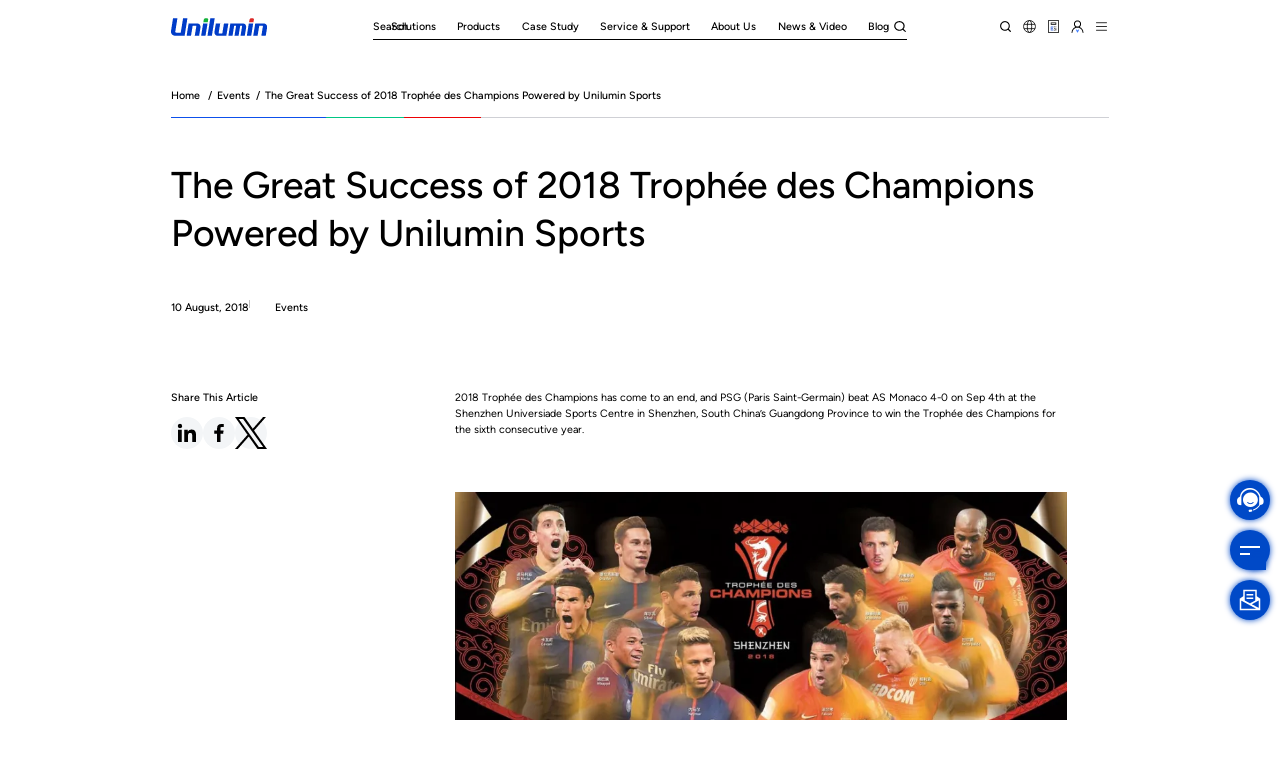

--- FILE ---
content_type: text/html; charset=UTF-8
request_url: https://www.unilumin.com/news/events/the-great-success-of-2018-trophe-des-champions-powered-by-unilumin-sports.html
body_size: 18690
content:
<!DOCTYPE html>
<html lang="en-US">
<head>
    <meta charset="UTF-8">
    <meta name="author" content="sumaart.com" />
    <meta http-equiv="X-UA-Compatible" content="IE=edge,chrome=1" />
    <meta name="renderer" content="webkit" />
    <meta name="screen-orientation" content="portrait" />
    <meta name="x5-orientation" content="portrait" />
    <meta name="format-detection" content="telephone=no,email=no,address=no" />
    <meta name="viewport" content="width=device-width, initial-scale=1, maximum-scale=1, user-scalable=no, shrink-to-fit=no" />
    <meta name="mobile-web-app-capable" content="yes" />
    <meta name="apple-mobile-web-app-status-bar-style" content="black" />
    <title>The Great Success of 2018 Trophée des Champions Powered by Unilumin Sports &#8211; Unilumin</title>
<meta name='robots' content='max-image-preview:large, max-snippet:-1, max-video-preview:-1' />
<link rel="canonical" href="https://www.unilumin.com/news/events/the-great-success-of-2018-trophe-des-champions-powered-by-unilumin-sports.html">
<meta name="description" content="2018 Troph&eacute;e des Champions has come to an end, and PSG (Paris Saint-Germain) beat AS Monaco 4-0 on Sep 4th at the Shenzhen Universiade Sports Centre in S">
<meta property="og:title" content="The Great Success of 2018 Trophée des Champions Powered by Unilumin Sports &#8211; Unilumin">
<meta property="og:type" content="article">
<meta property="og:image" content="https://www.unilumin.com/wp-content/upload2025/2023/6366948964369250779075819.jpg">
<meta property="og:description" content="2018 Troph&eacute;e des Champions has come to an end, and PSG (Paris Saint-Germain) beat AS Monaco 4-0 on Sep 4th at the Shenzhen Universiade Sports Centre in S">
<meta property="og:url" content="https://www.unilumin.com/news/events/the-great-success-of-2018-trophe-des-champions-powered-by-unilumin-sports.html">
<meta property="og:locale" content="en_US">
<meta property="og:site_name" content="Unilumin">
<meta property="article:published_time" content="2018-08-10T00:00:00+08:00">
<meta property="article:modified_time" content="2018-08-10T00:00:00+08:00">
<meta property="og:updated_time" content="2018-08-10T00:00:00+08:00">
<meta name="twitter:card" content="summary_large_image">
<meta name="twitter:image" content="https://www.unilumin.com/wp-content/upload2025/2023/6366948964369250779075819.jpg">
<link rel="alternate" title="oEmbed (JSON)" type="application/json+oembed" href="https://www.unilumin.com/wp-json/oembed/1.0/embed?url=https%3A%2F%2Fwww.unilumin.com%2Fnews%2Fevents%2Fthe-great-success-of-2018-trophe-des-champions-powered-by-unilumin-sports.html" />
<link rel="alternate" title="oEmbed (XML)" type="text/xml+oembed" href="https://www.unilumin.com/wp-json/oembed/1.0/embed?url=https%3A%2F%2Fwww.unilumin.com%2Fnews%2Fevents%2Fthe-great-success-of-2018-trophe-des-champions-powered-by-unilumin-sports.html&#038;format=xml" />
<style id='wp-img-auto-sizes-contain-inline-css' type='text/css'>
img:is([sizes=auto i],[sizes^="auto," i]){contain-intrinsic-size:3000px 1500px}
/*# sourceURL=wp-img-auto-sizes-contain-inline-css */
</style>
<style id='wp-emoji-styles-inline-css' type='text/css'>

	img.wp-smiley, img.emoji {
		display: inline !important;
		border: none !important;
		box-shadow: none !important;
		height: 1em !important;
		width: 1em !important;
		margin: 0 0.07em !important;
		vertical-align: -0.1em !important;
		background: none !important;
		padding: 0 !important;
	}
/*# sourceURL=wp-emoji-styles-inline-css */
</style>
<style id='wp-block-library-inline-css' type='text/css'>
:root{--wp-block-synced-color:#7a00df;--wp-block-synced-color--rgb:122,0,223;--wp-bound-block-color:var(--wp-block-synced-color);--wp-editor-canvas-background:#ddd;--wp-admin-theme-color:#007cba;--wp-admin-theme-color--rgb:0,124,186;--wp-admin-theme-color-darker-10:#006ba1;--wp-admin-theme-color-darker-10--rgb:0,107,160.5;--wp-admin-theme-color-darker-20:#005a87;--wp-admin-theme-color-darker-20--rgb:0,90,135;--wp-admin-border-width-focus:2px}@media (min-resolution:192dpi){:root{--wp-admin-border-width-focus:1.5px}}.wp-element-button{cursor:pointer}:root .has-very-light-gray-background-color{background-color:#eee}:root .has-very-dark-gray-background-color{background-color:#313131}:root .has-very-light-gray-color{color:#eee}:root .has-very-dark-gray-color{color:#313131}:root .has-vivid-green-cyan-to-vivid-cyan-blue-gradient-background{background:linear-gradient(135deg,#00d084,#0693e3)}:root .has-purple-crush-gradient-background{background:linear-gradient(135deg,#34e2e4,#4721fb 50%,#ab1dfe)}:root .has-hazy-dawn-gradient-background{background:linear-gradient(135deg,#faaca8,#dad0ec)}:root .has-subdued-olive-gradient-background{background:linear-gradient(135deg,#fafae1,#67a671)}:root .has-atomic-cream-gradient-background{background:linear-gradient(135deg,#fdd79a,#004a59)}:root .has-nightshade-gradient-background{background:linear-gradient(135deg,#330968,#31cdcf)}:root .has-midnight-gradient-background{background:linear-gradient(135deg,#020381,#2874fc)}:root{--wp--preset--font-size--normal:16px;--wp--preset--font-size--huge:42px}.has-regular-font-size{font-size:1em}.has-larger-font-size{font-size:2.625em}.has-normal-font-size{font-size:var(--wp--preset--font-size--normal)}.has-huge-font-size{font-size:var(--wp--preset--font-size--huge)}.has-text-align-center{text-align:center}.has-text-align-left{text-align:left}.has-text-align-right{text-align:right}.has-fit-text{white-space:nowrap!important}#end-resizable-editor-section{display:none}.aligncenter{clear:both}.items-justified-left{justify-content:flex-start}.items-justified-center{justify-content:center}.items-justified-right{justify-content:flex-end}.items-justified-space-between{justify-content:space-between}.screen-reader-text{border:0;clip-path:inset(50%);height:1px;margin:-1px;overflow:hidden;padding:0;position:absolute;width:1px;word-wrap:normal!important}.screen-reader-text:focus{background-color:#ddd;clip-path:none;color:#444;display:block;font-size:1em;height:auto;left:5px;line-height:normal;padding:15px 23px 14px;text-decoration:none;top:5px;width:auto;z-index:100000}html :where(.has-border-color){border-style:solid}html :where([style*=border-top-color]){border-top-style:solid}html :where([style*=border-right-color]){border-right-style:solid}html :where([style*=border-bottom-color]){border-bottom-style:solid}html :where([style*=border-left-color]){border-left-style:solid}html :where([style*=border-width]){border-style:solid}html :where([style*=border-top-width]){border-top-style:solid}html :where([style*=border-right-width]){border-right-style:solid}html :where([style*=border-bottom-width]){border-bottom-style:solid}html :where([style*=border-left-width]){border-left-style:solid}html :where(img[class*=wp-image-]){height:auto;max-width:100%}:where(figure){margin:0 0 1em}html :where(.is-position-sticky){--wp-admin--admin-bar--position-offset:var(--wp-admin--admin-bar--height,0px)}@media screen and (max-width:600px){html :where(.is-position-sticky){--wp-admin--admin-bar--position-offset:0px}}

/*# sourceURL=wp-block-library-inline-css */
</style><style id='global-styles-inline-css' type='text/css'>
:root{--wp--preset--aspect-ratio--square: 1;--wp--preset--aspect-ratio--4-3: 4/3;--wp--preset--aspect-ratio--3-4: 3/4;--wp--preset--aspect-ratio--3-2: 3/2;--wp--preset--aspect-ratio--2-3: 2/3;--wp--preset--aspect-ratio--16-9: 16/9;--wp--preset--aspect-ratio--9-16: 9/16;--wp--preset--color--black: #000000;--wp--preset--color--cyan-bluish-gray: #abb8c3;--wp--preset--color--white: #ffffff;--wp--preset--color--pale-pink: #f78da7;--wp--preset--color--vivid-red: #cf2e2e;--wp--preset--color--luminous-vivid-orange: #ff6900;--wp--preset--color--luminous-vivid-amber: #fcb900;--wp--preset--color--light-green-cyan: #7bdcb5;--wp--preset--color--vivid-green-cyan: #00d084;--wp--preset--color--pale-cyan-blue: #8ed1fc;--wp--preset--color--vivid-cyan-blue: #0693e3;--wp--preset--color--vivid-purple: #9b51e0;--wp--preset--gradient--vivid-cyan-blue-to-vivid-purple: linear-gradient(135deg,rgb(6,147,227) 0%,rgb(155,81,224) 100%);--wp--preset--gradient--light-green-cyan-to-vivid-green-cyan: linear-gradient(135deg,rgb(122,220,180) 0%,rgb(0,208,130) 100%);--wp--preset--gradient--luminous-vivid-amber-to-luminous-vivid-orange: linear-gradient(135deg,rgb(252,185,0) 0%,rgb(255,105,0) 100%);--wp--preset--gradient--luminous-vivid-orange-to-vivid-red: linear-gradient(135deg,rgb(255,105,0) 0%,rgb(207,46,46) 100%);--wp--preset--gradient--very-light-gray-to-cyan-bluish-gray: linear-gradient(135deg,rgb(238,238,238) 0%,rgb(169,184,195) 100%);--wp--preset--gradient--cool-to-warm-spectrum: linear-gradient(135deg,rgb(74,234,220) 0%,rgb(151,120,209) 20%,rgb(207,42,186) 40%,rgb(238,44,130) 60%,rgb(251,105,98) 80%,rgb(254,248,76) 100%);--wp--preset--gradient--blush-light-purple: linear-gradient(135deg,rgb(255,206,236) 0%,rgb(152,150,240) 100%);--wp--preset--gradient--blush-bordeaux: linear-gradient(135deg,rgb(254,205,165) 0%,rgb(254,45,45) 50%,rgb(107,0,62) 100%);--wp--preset--gradient--luminous-dusk: linear-gradient(135deg,rgb(255,203,112) 0%,rgb(199,81,192) 50%,rgb(65,88,208) 100%);--wp--preset--gradient--pale-ocean: linear-gradient(135deg,rgb(255,245,203) 0%,rgb(182,227,212) 50%,rgb(51,167,181) 100%);--wp--preset--gradient--electric-grass: linear-gradient(135deg,rgb(202,248,128) 0%,rgb(113,206,126) 100%);--wp--preset--gradient--midnight: linear-gradient(135deg,rgb(2,3,129) 0%,rgb(40,116,252) 100%);--wp--preset--font-size--small: 13px;--wp--preset--font-size--medium: 20px;--wp--preset--font-size--large: 36px;--wp--preset--font-size--x-large: 42px;--wp--preset--spacing--20: 0.44rem;--wp--preset--spacing--30: 0.67rem;--wp--preset--spacing--40: 1rem;--wp--preset--spacing--50: 1.5rem;--wp--preset--spacing--60: 2.25rem;--wp--preset--spacing--70: 3.38rem;--wp--preset--spacing--80: 5.06rem;--wp--preset--shadow--natural: 6px 6px 9px rgba(0, 0, 0, 0.2);--wp--preset--shadow--deep: 12px 12px 50px rgba(0, 0, 0, 0.4);--wp--preset--shadow--sharp: 6px 6px 0px rgba(0, 0, 0, 0.2);--wp--preset--shadow--outlined: 6px 6px 0px -3px rgb(255, 255, 255), 6px 6px rgb(0, 0, 0);--wp--preset--shadow--crisp: 6px 6px 0px rgb(0, 0, 0);}:where(.is-layout-flex){gap: 0.5em;}:where(.is-layout-grid){gap: 0.5em;}body .is-layout-flex{display: flex;}.is-layout-flex{flex-wrap: wrap;align-items: center;}.is-layout-flex > :is(*, div){margin: 0;}body .is-layout-grid{display: grid;}.is-layout-grid > :is(*, div){margin: 0;}:where(.wp-block-columns.is-layout-flex){gap: 2em;}:where(.wp-block-columns.is-layout-grid){gap: 2em;}:where(.wp-block-post-template.is-layout-flex){gap: 1.25em;}:where(.wp-block-post-template.is-layout-grid){gap: 1.25em;}.has-black-color{color: var(--wp--preset--color--black) !important;}.has-cyan-bluish-gray-color{color: var(--wp--preset--color--cyan-bluish-gray) !important;}.has-white-color{color: var(--wp--preset--color--white) !important;}.has-pale-pink-color{color: var(--wp--preset--color--pale-pink) !important;}.has-vivid-red-color{color: var(--wp--preset--color--vivid-red) !important;}.has-luminous-vivid-orange-color{color: var(--wp--preset--color--luminous-vivid-orange) !important;}.has-luminous-vivid-amber-color{color: var(--wp--preset--color--luminous-vivid-amber) !important;}.has-light-green-cyan-color{color: var(--wp--preset--color--light-green-cyan) !important;}.has-vivid-green-cyan-color{color: var(--wp--preset--color--vivid-green-cyan) !important;}.has-pale-cyan-blue-color{color: var(--wp--preset--color--pale-cyan-blue) !important;}.has-vivid-cyan-blue-color{color: var(--wp--preset--color--vivid-cyan-blue) !important;}.has-vivid-purple-color{color: var(--wp--preset--color--vivid-purple) !important;}.has-black-background-color{background-color: var(--wp--preset--color--black) !important;}.has-cyan-bluish-gray-background-color{background-color: var(--wp--preset--color--cyan-bluish-gray) !important;}.has-white-background-color{background-color: var(--wp--preset--color--white) !important;}.has-pale-pink-background-color{background-color: var(--wp--preset--color--pale-pink) !important;}.has-vivid-red-background-color{background-color: var(--wp--preset--color--vivid-red) !important;}.has-luminous-vivid-orange-background-color{background-color: var(--wp--preset--color--luminous-vivid-orange) !important;}.has-luminous-vivid-amber-background-color{background-color: var(--wp--preset--color--luminous-vivid-amber) !important;}.has-light-green-cyan-background-color{background-color: var(--wp--preset--color--light-green-cyan) !important;}.has-vivid-green-cyan-background-color{background-color: var(--wp--preset--color--vivid-green-cyan) !important;}.has-pale-cyan-blue-background-color{background-color: var(--wp--preset--color--pale-cyan-blue) !important;}.has-vivid-cyan-blue-background-color{background-color: var(--wp--preset--color--vivid-cyan-blue) !important;}.has-vivid-purple-background-color{background-color: var(--wp--preset--color--vivid-purple) !important;}.has-black-border-color{border-color: var(--wp--preset--color--black) !important;}.has-cyan-bluish-gray-border-color{border-color: var(--wp--preset--color--cyan-bluish-gray) !important;}.has-white-border-color{border-color: var(--wp--preset--color--white) !important;}.has-pale-pink-border-color{border-color: var(--wp--preset--color--pale-pink) !important;}.has-vivid-red-border-color{border-color: var(--wp--preset--color--vivid-red) !important;}.has-luminous-vivid-orange-border-color{border-color: var(--wp--preset--color--luminous-vivid-orange) !important;}.has-luminous-vivid-amber-border-color{border-color: var(--wp--preset--color--luminous-vivid-amber) !important;}.has-light-green-cyan-border-color{border-color: var(--wp--preset--color--light-green-cyan) !important;}.has-vivid-green-cyan-border-color{border-color: var(--wp--preset--color--vivid-green-cyan) !important;}.has-pale-cyan-blue-border-color{border-color: var(--wp--preset--color--pale-cyan-blue) !important;}.has-vivid-cyan-blue-border-color{border-color: var(--wp--preset--color--vivid-cyan-blue) !important;}.has-vivid-purple-border-color{border-color: var(--wp--preset--color--vivid-purple) !important;}.has-vivid-cyan-blue-to-vivid-purple-gradient-background{background: var(--wp--preset--gradient--vivid-cyan-blue-to-vivid-purple) !important;}.has-light-green-cyan-to-vivid-green-cyan-gradient-background{background: var(--wp--preset--gradient--light-green-cyan-to-vivid-green-cyan) !important;}.has-luminous-vivid-amber-to-luminous-vivid-orange-gradient-background{background: var(--wp--preset--gradient--luminous-vivid-amber-to-luminous-vivid-orange) !important;}.has-luminous-vivid-orange-to-vivid-red-gradient-background{background: var(--wp--preset--gradient--luminous-vivid-orange-to-vivid-red) !important;}.has-very-light-gray-to-cyan-bluish-gray-gradient-background{background: var(--wp--preset--gradient--very-light-gray-to-cyan-bluish-gray) !important;}.has-cool-to-warm-spectrum-gradient-background{background: var(--wp--preset--gradient--cool-to-warm-spectrum) !important;}.has-blush-light-purple-gradient-background{background: var(--wp--preset--gradient--blush-light-purple) !important;}.has-blush-bordeaux-gradient-background{background: var(--wp--preset--gradient--blush-bordeaux) !important;}.has-luminous-dusk-gradient-background{background: var(--wp--preset--gradient--luminous-dusk) !important;}.has-pale-ocean-gradient-background{background: var(--wp--preset--gradient--pale-ocean) !important;}.has-electric-grass-gradient-background{background: var(--wp--preset--gradient--electric-grass) !important;}.has-midnight-gradient-background{background: var(--wp--preset--gradient--midnight) !important;}.has-small-font-size{font-size: var(--wp--preset--font-size--small) !important;}.has-medium-font-size{font-size: var(--wp--preset--font-size--medium) !important;}.has-large-font-size{font-size: var(--wp--preset--font-size--large) !important;}.has-x-large-font-size{font-size: var(--wp--preset--font-size--x-large) !important;}
/*# sourceURL=global-styles-inline-css */
</style>

<style id='classic-theme-styles-inline-css' type='text/css'>
/*! This file is auto-generated */
.wp-block-button__link{color:#fff;background-color:#32373c;border-radius:9999px;box-shadow:none;text-decoration:none;padding:calc(.667em + 2px) calc(1.333em + 2px);font-size:1.125em}.wp-block-file__button{background:#32373c;color:#fff;text-decoration:none}
/*# sourceURL=/wp-includes/css/classic-themes.min.css */
</style>
<link rel="https://api.w.org/" href="https://www.unilumin.com/wp-json/" /><link rel="EditURI" type="application/rsd+xml" title="RSD" href="https://www.unilumin.com/xmlrpc.php?rsd" />
<meta name="generator" content="WordPress 6.9" />
<link rel='shortlink' href='https://www.unilumin.com/?p=3257' />
<!-- Analytics by WP Statistics - https://wp-statistics.com -->
<meta name="google-site-verification" content="84KpWg-8JZ3NVtJ7P7SVpcFIdVIZPaVnAlQAk9_LOME" />
<!-- Global site tag (gtag.js) - Google Analytics -->
<script type="text/plain" data-category="analytics" src="https://www.googletagmanager.com/gtag/js?id=G-0XW6LVWNL9"></script>
<script type="text/plain" data-category="analytics">
    window.dataLayer = window.dataLayer || [];
    function gtag(){dataLayer.push(arguments);}
    gtag('js', new Date());
    gtag('config', 'G-0XW6LVWNL9');
</script>

<!-- Google Tag Manager -->
<script >(function(w,d,s,l,i){w[l]=w[l]||[];w[l].push({'gtm.start':
new Date().getTime(),event:'gtm.js'});var f=d.getElementsByTagName(s)[0],
j=d.createElement(s),dl=l!='dataLayer'?'&l='+l:'';j.async=true;j.src=
'https://www.googletagmanager.com/gtm.js?id='+i+dl;f.parentNode.insertBefore(j,f);
})(window,document,'script','dataLayer','GTM-TDNW5XV');</script>
<!-- End Google Tag Manager -->

<!-- Meta Pixel Code -->
<script >
    !function(f,b,e,v,n,t,s)
    {if(f.fbq)return;n=f.fbq=function(){n.callMethod?
        n.callMethod.apply(n,arguments):n.queue.push(arguments)};
        if(!f._fbq)f._fbq=n;n.push=n;n.loaded=!0;n.version='2.0';
        n.queue=[];t=b.createElement(e);t.async=!0;
        t.src=v;s=b.getElementsByTagName(e)[0];
        s.parentNode.insertBefore(t,s)}(window, document,'script',
        'https://connect.facebook.net/en_US/fbevents.js');
    fbq('init', '771900357268908');
    fbq('track', 'PageView');
</script>
<link rel="icon" href="https://www.unilumin.com/wp-content/uploads/2025/07/cropped-unilumin2-32x32.png" sizes="32x32" />
<link rel="icon" href="https://www.unilumin.com/wp-content/uploads/2025/07/cropped-unilumin2-192x192.png" sizes="192x192" />
<link rel="apple-touch-icon" href="https://www.unilumin.com/wp-content/uploads/2025/07/cropped-unilumin2-180x180.png" />
<meta name="msapplication-TileImage" content="https://www.unilumin.com/wp-content/uploads/2025/07/cropped-unilumin2-270x270.png" />
    <link rel="stylesheet" href="https://www.unilumin.com/wp-content/themes/unilumin/build/vendors.a94a66a5.css"><link rel="stylesheet" href="https://www.unilumin.com/wp-content/themes/unilumin/build/main.990281c4.css">    <script defer="defer" src="https://www.unilumin.com/wp-content/themes/unilumin/build/runtime.10027331.js"></script><script defer="defer" src="https://www.unilumin.com/wp-content/themes/unilumin/build/vendors.0c320fce.js"></script><script defer="defer" src="https://www.unilumin.com/wp-content/themes/unilumin/build/main.130e9091.js"></script>    <script type="speculationrules">
{"prefetch":[{"source":"document","where":{"and":[{"href_matches":"/*"},{"not":{"href_matches":["/wp-*.php","/wp-admin/*","/wp-content/uploads/*","/wp-content/*","/wp-content/plugins/*","/wp-content/themes/unilumin/*","/*\\?(.+)"]}},{"not":{"selector_matches":"a[rel~=\"nofollow\"]"}},{"not":{"selector_matches":".no-prefetch, .no-prefetch a"}}]},"eagerness":"conservative"}]}
</script>
<script type="text/javascript">
    var _echatServer = ['e.echatsoft.com'];
    window._echat=window._echat||function(){(_echat.q=_echat.q||[]).push(arguments)};_echat.l=+new Date;
    _echat('initParam', { companyId: 466, lan: 'en', echatTag: 'xiaoyuzhong'});
    (function () {
        var echat = document.createElement('script');
        echat.type = 'text/javascript';
        echat.async = true;
        echat.id = 'echatmodulejs';
        echat.setAttribute('charset','UTF-8');
        echat.src = ('https:' == document.location.protocol ? 'https://' : 'http://') + 'www.echatsoft.com/visitor/echat.js';
        var s = document.getElementsByTagName('script')[0];
        s.parentNode.insertBefore(echat, s);
    })();
</script>

<!-- JS -->
<!--表单生成-->
<div class="BURY_CODE_b74b812abaf641f5b33a897f1e85c322">
    
</div>
<script type="application/ld+json" id="slim-seo-schema">{"@context":"https://schema.org","@graph":[{"@type":"WebSite","@id":"https://www.unilumin.com/#website","url":"https://www.unilumin.com/","name":"Unilumin","inLanguage":"en-US","potentialAction":{"@id":"https://www.unilumin.com/#searchaction"},"publisher":{"@id":"https://www.unilumin.com/#organization"}},{"@type":"SearchAction","@id":"https://www.unilumin.com/#searchaction","target":"https://www.unilumin.com/?s={search_term_string}","query-input":"required name=search_term_string"},{"@type":"BreadcrumbList","name":"Breadcrumbs","@id":"https://www.unilumin.com/news/events/the-great-success-of-2018-trophe-des-champions-powered-by-unilumin-sports.html#breadcrumblist","itemListElement":[{"@type":"ListItem","position":1,"name":"Home","item":"https://www.unilumin.com/"},{"@type":"ListItem","position":2,"name":"The Great Success of 2018 Trophée des Champions Powered by Unilumin Sports"}]},{"@type":"WebPage","@id":"https://www.unilumin.com/news/events/the-great-success-of-2018-trophe-des-champions-powered-by-unilumin-sports.html#webpage","url":"https://www.unilumin.com/news/events/the-great-success-of-2018-trophe-des-champions-powered-by-unilumin-sports.html","inLanguage":"en-US","name":"The Great Success of 2018 Trophée des Champions Powered by Unilumin Sports &#8211; Unilumin","description":"2018 Troph&eacute;e des Champions has come to an end, and PSG (Paris Saint-Germain) beat AS Monaco 4-0 on Sep 4th at the Shenzhen Universiade Sports Centre in S","datePublished":"2018-08-10T00:00:00+08:00","dateModified":"2018-08-10T00:00:00+08:00","isPartOf":{"@id":"https://www.unilumin.com/#website"},"breadcrumb":{"@id":"https://www.unilumin.com/news/events/the-great-success-of-2018-trophe-des-champions-powered-by-unilumin-sports.html#breadcrumblist"},"primaryImageOfPage":{"@id":"https://www.unilumin.com/news/events/the-great-success-of-2018-trophe-des-champions-powered-by-unilumin-sports.html#thumbnail"},"image":{"@id":"https://www.unilumin.com/news/events/the-great-success-of-2018-trophe-des-champions-powered-by-unilumin-sports.html#thumbnail"}},{"@type":"Organization","@id":"https://www.unilumin.com/#organization","url":"https://www.unilumin.com/","name":"Unilumin"},{"@type":"ImageObject","@id":"https://www.unilumin.com/news/events/the-great-success-of-2018-trophe-des-champions-powered-by-unilumin-sports.html#thumbnail","url":"https://www.unilumin.com/wp-content/upload2025/2023/6366948964369250779075819.jpg"}]}</script><script type="text/javascript" id="wp-statistics-tracker-js-extra">
/* <![CDATA[ */
var WP_Statistics_Tracker_Object = {"requestUrl":"https://www.unilumin.com/wp-json/wp-statistics/v2","ajaxUrl":"https://www.unilumin.com/wp-admin/admin-ajax.php","hitParams":{"wp_statistics_hit":1,"source_type":"post_type_news","source_id":3257,"search_query":"","signature":"3d38b96ef02a42c2a5feefb5e7569ae0","endpoint":"hit"},"option":{"dntEnabled":false,"bypassAdBlockers":false,"consentIntegration":{"name":null,"status":[]},"isPreview":false,"userOnline":false,"trackAnonymously":false,"isWpConsentApiActive":false,"consentLevel":"disabled"},"isLegacyEventLoaded":"","customEventAjaxUrl":"https://www.unilumin.com/wp-admin/admin-ajax.php?action=wp_statistics_custom_event&nonce=58a1e10b48","onlineParams":{"wp_statistics_hit":1,"source_type":"post_type_news","source_id":3257,"search_query":"","signature":"3d38b96ef02a42c2a5feefb5e7569ae0","action":"wp_statistics_online_check"},"jsCheckTime":"60000"};
//# sourceURL=wp-statistics-tracker-js-extra
/* ]]> */
</script>
<script type="text/javascript" src="https://www.unilumin.com/wp-content/plugins/wp-statistics/assets/js/tracker.js?ver=14.16" id="wp-statistics-tracker-js"></script>
<script id="wp-emoji-settings" type="application/json">
{"baseUrl":"https://s.w.org/images/core/emoji/17.0.2/72x72/","ext":".png","svgUrl":"https://s.w.org/images/core/emoji/17.0.2/svg/","svgExt":".svg","source":{"concatemoji":"https://www.unilumin.com/wp-includes/js/wp-emoji-release.min.js?ver=6.9"}}
</script>
<script type="module">
/* <![CDATA[ */
/*! This file is auto-generated */
const a=JSON.parse(document.getElementById("wp-emoji-settings").textContent),o=(window._wpemojiSettings=a,"wpEmojiSettingsSupports"),s=["flag","emoji"];function i(e){try{var t={supportTests:e,timestamp:(new Date).valueOf()};sessionStorage.setItem(o,JSON.stringify(t))}catch(e){}}function c(e,t,n){e.clearRect(0,0,e.canvas.width,e.canvas.height),e.fillText(t,0,0);t=new Uint32Array(e.getImageData(0,0,e.canvas.width,e.canvas.height).data);e.clearRect(0,0,e.canvas.width,e.canvas.height),e.fillText(n,0,0);const a=new Uint32Array(e.getImageData(0,0,e.canvas.width,e.canvas.height).data);return t.every((e,t)=>e===a[t])}function p(e,t){e.clearRect(0,0,e.canvas.width,e.canvas.height),e.fillText(t,0,0);var n=e.getImageData(16,16,1,1);for(let e=0;e<n.data.length;e++)if(0!==n.data[e])return!1;return!0}function u(e,t,n,a){switch(t){case"flag":return n(e,"\ud83c\udff3\ufe0f\u200d\u26a7\ufe0f","\ud83c\udff3\ufe0f\u200b\u26a7\ufe0f")?!1:!n(e,"\ud83c\udde8\ud83c\uddf6","\ud83c\udde8\u200b\ud83c\uddf6")&&!n(e,"\ud83c\udff4\udb40\udc67\udb40\udc62\udb40\udc65\udb40\udc6e\udb40\udc67\udb40\udc7f","\ud83c\udff4\u200b\udb40\udc67\u200b\udb40\udc62\u200b\udb40\udc65\u200b\udb40\udc6e\u200b\udb40\udc67\u200b\udb40\udc7f");case"emoji":return!a(e,"\ud83e\u1fac8")}return!1}function f(e,t,n,a){let r;const o=(r="undefined"!=typeof WorkerGlobalScope&&self instanceof WorkerGlobalScope?new OffscreenCanvas(300,150):document.createElement("canvas")).getContext("2d",{willReadFrequently:!0}),s=(o.textBaseline="top",o.font="600 32px Arial",{});return e.forEach(e=>{s[e]=t(o,e,n,a)}),s}function r(e){var t=document.createElement("script");t.src=e,t.defer=!0,document.head.appendChild(t)}a.supports={everything:!0,everythingExceptFlag:!0},new Promise(t=>{let n=function(){try{var e=JSON.parse(sessionStorage.getItem(o));if("object"==typeof e&&"number"==typeof e.timestamp&&(new Date).valueOf()<e.timestamp+604800&&"object"==typeof e.supportTests)return e.supportTests}catch(e){}return null}();if(!n){if("undefined"!=typeof Worker&&"undefined"!=typeof OffscreenCanvas&&"undefined"!=typeof URL&&URL.createObjectURL&&"undefined"!=typeof Blob)try{var e="postMessage("+f.toString()+"("+[JSON.stringify(s),u.toString(),c.toString(),p.toString()].join(",")+"));",a=new Blob([e],{type:"text/javascript"});const r=new Worker(URL.createObjectURL(a),{name:"wpTestEmojiSupports"});return void(r.onmessage=e=>{i(n=e.data),r.terminate(),t(n)})}catch(e){}i(n=f(s,u,c,p))}t(n)}).then(e=>{for(const n in e)a.supports[n]=e[n],a.supports.everything=a.supports.everything&&a.supports[n],"flag"!==n&&(a.supports.everythingExceptFlag=a.supports.everythingExceptFlag&&a.supports[n]);var t;a.supports.everythingExceptFlag=a.supports.everythingExceptFlag&&!a.supports.flag,a.supports.everything||((t=a.source||{}).concatemoji?r(t.concatemoji):t.wpemoji&&t.twemoji&&(r(t.twemoji),r(t.wpemoji)))});
//# sourceURL=https://www.unilumin.com/wp-includes/js/wp-emoji-loader.min.js
/* ]]> */
</script>
    <style>
        .broken_link, a.broken_link {
            text-decoration: initial;
        }<
    </style>
</head><body class="wp-singular news-template-default single single-news postid-3257 wp-theme-unilumin p-news-details">
<noscript type="text/plain" data-category="analytics"><img height="1" width="1" style="display:none" src="https://www.facebook.com/tr?id=771900357268908&ev=PageView&noscript=1" /></noscript>
<!-- End Meta Pixel Code -->

<!-- Google Tag Manager (noscript) -->
<noscript ><iframe src="https://www.googletagmanager.com/ns.html?id=GTM-TDNW5XV"
                   height="0" width="0" style="display:none;visibility:hidden"></iframe></noscript>
<!-- End Google Tag Manager (noscript) -->
<div class="header">
    <div class="container">
        <a class="logo icon-unilumin" href="/" title="Unilumin"></a>
        <nav class="nav">
                            <a href="javascript:;" data-name="nav-54">
                    <div class="name">Solutions</div>
                </a>
                            <a href="https://www.unilumin.com/products/" data-name="nav-94">
                    <div class="name">Products</div>
                </a>
                            <a href="https://www.unilumin.com/case-study/" >
                    <div class="name">Case Study</div>
                </a>
                            <a href="javascript:;" data-name="nav-72">
                    <div class="name">Service & Support</div>
                </a>
                            <a href="javascript:;" data-name="nav-75">
                    <div class="name">About Us</div>
                </a>
                            <a href="https://www.unilumin.com/news/" >
                    <div class="name">News &#038; Video</div>
                </a>
                            <a href="https://www.unilumin.com/blog/" >
                    <div class="name">Blog</div>
                </a>
                    </nav>
        <form action="/" class="search-box">
            <input class="control" type="text" placeholder="Search" name="s">
            <button class="icon-search" type="submit"></button>
        </form>
        <button class="action search ico-search" type="button" title="Search"></button>
        <div class="action language" type="button" title="Languages">
            <div class="icon-language"></div>
            <div class="language-list">
            <div class="_list">
                <p class="_item">
                    <a href="https://cn.unilumin.com/" target="_blank">简体中文</a>
                </p>
                <p class="_item">
                    <a href="https://ru.unilumin.com" target="_blank">Pусский</a>
                </p>
                <p class="_item">
                    <a href="https://es.unilumin.com" target="_blank">Español</a>
                </p>
                <p class="_item">
                    <a href="https://fr.unilumin.com" target="_blank">Français</a>
                </p>
                <p class="_item">
                    <a href="https://unilumin.de" target="_blank">Deutsch</a>
                </p>
                <p class="_item">
                    <a href="https://it.unilumin.com" target="_blank">Italiano</a>
                </p>
                <p class="_item">
                    <a href="https://pt.unilumin.com" target="_blank">Português</a>
                </p>
                <p class="_item">
                    <a href="https://ar.unilumin.com" target="_blank">اللغة العربية </a>
                </p>
                <p class="_item">
                    <a href="https://kr.unilumin.com" target="_blank">한국어</a>
                </p>
            </div>
            </div>
        </div>
        <a class="action calc ico-calculator" href="https://unidesigner.unilumin.com/" title="UniDesigner" target="_blank"></a>
        <a class="action member ico-member" href="https://vip.unilumin.com/" title="VIP" target="_blank"></a>
        <button class="action menu" type="button" title="Menu">
            <div class="icon-menu"></div>
            <div class="icon-close"></div>
        </button>
    </div>
</div>

<nav class="breadcrumb">
    <div class="container">
        <div class="content">
            <a href="/">Home</a>
            <span class="slash">/</span><a href="https://www.unilumin.com/news/events/">Events</a><span class="slash">/</span><span>The Great Success of 2018 Trophée des Champions Powered by Unilumin Sports</span>
        </div>
    </div>
</nav>

<div class="menu-overlay" style="display: none;">
    <div class="container">
        <div class="wrapper">
            <div class="content">
                <div class="list a">
                                            <div class="item">
                            <a class="link" href="javascript:;" title="Solutions" data-name="nav-54">
                                <div class="name">Solutions</div>
                            </a>
                            <div class="children">
                                                                    <div class="list b">
                                                                                    <div class="item">
                                                <a class="link" href="https://www.unilumin.com/solutions/professional-display/">Professional Display</a>
                                                <div class="children">
                                                                                                                                                                        <img class="image a" src="/wp-content/uploads/tmp/webp/news/5f50794d292363850f02eeb19e370780.webp" alt="Solutions">
                                                                                                                                                            </div>
                                            </div>
                                                                                    <div class="item">
                                                <a class="link" href="https://www.unilumin.com/solutions/commercial-display/">Commercial Display</a>
                                                <div class="children">
                                                                                                                                                                        <img class="image a" src="/wp-content/uploads/tmp/webp/news/cb982a79161ce841830c1cdffe50c18b.webp" alt="Solutions">
                                                                                                                                                            </div>
                                            </div>
                                                                                    <div class="item">
                                                <a class="link" href="https://www.unilumin.com/solutions/smart-conference/">Smart Conference</a>
                                                <div class="children">
                                                                                                                                                                        <img class="image a" src="/wp-content/uploads/tmp/webp/news/193f47721901a759d192f06d360102bb.webp" alt="Solutions">
                                                                                                                                                            </div>
                                            </div>
                                                                                    <div class="item">
                                                <a class="link" href="https://www.unilumin.com/solutions/sports/">Sports Venues and Events</a>
                                                <div class="children">
                                                                                                                                                                        <img class="image a" src="/wp-content/uploads/tmp/webp/news/8338b6a09546ab3c2e73921eeaef9634.webp" alt="Solutions">
                                                                                                                                                            </div>
                                            </div>
                                                                                    <div class="item">
                                                <a class="link" href="https://www.unilumin.com/solutions/rental-and-staging/">Rental and Staging</a>
                                                <div class="children">
                                                                                                                                                                        <img class="image a" src="/wp-content/uploads/tmp/webp/news/9a01230c300fb3e53912a03cefbb84b4.webp" alt="Solutions">
                                                                                                                                                            </div>
                                            </div>
                                                                                    <div class="item">
                                                <a class="link" href="https://www.unilumin.com/solutions/media-architecture/">Media Architecture</a>
                                                <div class="children">
                                                                                                                                                                        <img class="image a" src="/wp-content/uploads/tmp/webp/news/cb982a79161ce841830c1cdffe50c18b.webp" alt="Solutions">
                                                                                                                                                            </div>
                                            </div>
                                                                                    <div class="item">
                                                <a class="link" href="https://www.unilumin.com/solutions/functional-lighting/">Functional Lighting</a>
                                                <div class="children">
                                                                                                                                                                        <img class="image a" src="/wp-content/uploads/tmp/webp/news/5f50794d292363850f02eeb19e370780.webp" alt="Solutions">
                                                                                                                                                            </div>
                                            </div>
                                                                            </div>
                                                            </div>
                        </div>
                                            <div class="item">
                            <a class="link" href="https://www.unilumin.com/products/" title="Products" data-name="nav-94">
                                <div class="name">Products</div>
                            </a>
                            <div class="children">
                                                                    <div class="list b">
                                                                                    <div class="item">
                                                <a class="link" href="https://www.unilumin.com/products/professional/">Professional</a>
                                                <div class="children">
                                                                                                                                                                    <div class="list c">
                                                                                                                            <div class="item">
                                                                    <a class="link" href="https://www.unilumin.com/products/professional/umicro.html">UMicro</a>
                                                                    <div class="children">
                                                                        <img class="image b" src="/wp-content/uploads/tmp/webp/products/cd72f0d0c1c8356b713aa618a00f5750.webp" alt="UMicro">                                                                    </div>
                                                                </div>
                                                                                                                            <div class="item">
                                                                    <a class="link" href="https://www.unilumin.com/products/professional/umini-iii-pro.html">UMini Ⅲ Pro</a>
                                                                    <div class="children">
                                                                        <img class="image b" src="/wp-content/uploads/tmp/webp/products/ed6b23cf8198e43f0a0ec41a340ca7de.webp" alt="UMini Ⅲ Pro">                                                                    </div>
                                                                </div>
                                                                                                                            <div class="item">
                                                                    <a class="link" href="https://www.unilumin.com/products/professional/umini-w.html">UMini W</a>
                                                                    <div class="children">
                                                                        <img class="image b" src="/wp-content/uploads/tmp/webp/products/ec323f1eec7f85ead66902cadf5e79df.webp" alt="UMini W">                                                                    </div>
                                                                </div>
                                                                                                                            <div class="item">
                                                                    <a class="link" href="https://www.unilumin.com/products/professional/upanel-ii.html">UpanelⅡ</a>
                                                                    <div class="children">
                                                                        <img class="image b" src="/wp-content/uploads/tmp/webp/products/52c28691b72f681f889dac723f0dde22.webp" alt="UpanelⅡ">                                                                    </div>
                                                                </div>
                                                                                                                            <div class="item">
                                                                    <a class="link" href="https://www.unilumin.com/products/professional/upanels.html">UpanelS</a>
                                                                    <div class="children">
                                                                        <img class="image b" src="/wp-content/uploads/tmp/webp/products/31d37be8d1d7b56b8eccaa83589421d2.webp" alt="UpanelS">                                                                    </div>
                                                                </div>
                                                                                                                            <div class="item">
                                                                    <a class="link" href="https://www.unilumin.com/products/professional/ulw-iii.html">ULWⅢ</a>
                                                                    <div class="children">
                                                                        <img class="image b" src="/wp-content/uploads/tmp/webp/products/b4a89a09042647f67637abb0ad89b723.webp" alt="ULWⅢ">                                                                    </div>
                                                                </div>
                                                                                                                            <div class="item">
                                                                    <a class="link" href="https://www.unilumin.com/products/professional/ulw-mip-pro.html">ULWⅢ MIP Pro</a>
                                                                    <div class="children">
                                                                        <img class="image b" src="/wp-content/uploads/tmp/webp/products/701fefabcba85503e05723189811781b.webp" alt="ULWⅢ MIP Pro">                                                                    </div>
                                                                </div>
                                                                                                                            <div class="item">
                                                                    <a class="link" href="https://www.unilumin.com/products/professional/umate-lm.html">Umate LM</a>
                                                                    <div class="children">
                                                                        <img class="image b" src="/wp-content/uploads/tmp/webp/products/4514b2e98c0567861a4f00d4fb5f4904.webp" alt="Umate LM">                                                                    </div>
                                                                </div>
                                                                                                                            <div class="item">
                                                                    <a class="link" href="https://www.unilumin.com/products/professional/umate-pn.html">Umate PN</a>
                                                                    <div class="children">
                                                                        <img class="image b" src="/wp-content/uploads/tmp/webp/products/95d5ce25d01c58a6719b371d5538c2c8.webp" alt="Umate PN">                                                                    </div>
                                                                </div>
                                                                                                                            <div class="item">
                                                                    <a class="link" href="https://www.unilumin.com/products/professional/umini-p.html">UMini P</a>
                                                                    <div class="children">
                                                                        <img class="image b" src="/wp-content/uploads/tmp/webp/products/02908b657bce1a84376a9b718c2838ae.webp" alt="UMini P">                                                                    </div>
                                                                </div>
                                                                                                                            <div class="item">
                                                                    <a class="link" href="https://www.unilumin.com/products/professional/umini-x.html">UMini X</a>
                                                                    <div class="children">
                                                                        <img class="image b" src="/wp-content/uploads/tmp/webp/products/3a1fbabd7c1e444c4ebbbf78a4da608f.webp" alt="UMini X">                                                                    </div>
                                                                </div>
                                                                                                                        <div class="item">
                                                                <a class="link" href="https://www.unilumin.com/products/professional/">More + </a>
                                                            </div>
                                                        </div>
                                                                                                                                                        </div>
                                            </div>
                                                                                    <div class="item">
                                                <a class="link" href="https://www.unilumin.com/products/commercial/">Commercial</a>
                                                <div class="children">
                                                                                                                                                                    <div class="list c">
                                                                                                                            <div class="item">
                                                                    <a class="link" href="https://www.unilumin.com/products/commercial/uhf.html">UHF</a>
                                                                    <div class="children">
                                                                        <img class="image b" src="/wp-content/uploads/tmp/webp/products/5319e109d0d092e8814290688fb55de6.webp" alt="UHF">                                                                    </div>
                                                                </div>
                                                                                                                            <div class="item">
                                                                    <a class="link" href="https://www.unilumin.com/products/commercial/uslim-s2.html">Uslim S2</a>
                                                                    <div class="children">
                                                                        <img class="image b" src="/wp-content/uploads/tmp/webp/products/95993a493a10f0364be71705a99820c3.webp" alt="Uslim S2">                                                                    </div>
                                                                </div>
                                                                                                                            <div class="item">
                                                                    <a class="link" href="https://www.unilumin.com/products/commercial/uslim-iii.html">Uslim Ⅲ</a>
                                                                    <div class="children">
                                                                        <img class="image b" src="/wp-content/uploads/tmp/webp/products/f31d3826defac7e5be2a6d62cc2a704c.webp" alt="Uslim Ⅲ">                                                                    </div>
                                                                </div>
                                                                                                                            <div class="item">
                                                                    <a class="link" href="https://www.unilumin.com/products/commercial/fcq.html">FCQ</a>
                                                                    <div class="children">
                                                                        <img class="image b" src="/wp-content/uploads/tmp/webp/products/d13e19e98305c15a0d4a3dab24efe458.webp" alt="FCQ">                                                                    </div>
                                                                </div>
                                                                                                                            <div class="item">
                                                                    <a class="link" href="https://www.unilumin.com/products/commercial/uda-ii.html">UDAII</a>
                                                                    <div class="children">
                                                                        <img class="image b" src="/wp-content/uploads/tmp/webp/products/dc134fd394ebc3ef250b46bdd3c42db2.webp" alt="UDAII">                                                                    </div>
                                                                </div>
                                                                                                                            <div class="item">
                                                                    <a class="link" href="https://www.unilumin.com/products/commercial/uky.html">UKY</a>
                                                                    <div class="children">
                                                                        <img class="image b" src="/wp-content/uploads/tmp/webp/products/b018393e96379afc8f437d54a0570b99.webp" alt="UKY">                                                                    </div>
                                                                </div>
                                                                                                                        <div class="item">
                                                                <a class="link" href="https://www.unilumin.com/products/commercial/">More + </a>
                                                            </div>
                                                        </div>
                                                                                                                                                        </div>
                                            </div>
                                                                                    <div class="item">
                                                <a class="link" href="https://www.unilumin.com/products/dooh/">Outdoor</a>
                                                <div class="children">
                                                                                                                                                                    <div class="list c">
                                                                                                                            <div class="item">
                                                                    <a class="link" href="https://www.unilumin.com/products/dooh/usurface-pl1.html">Usurface PL1</a>
                                                                    <div class="children">
                                                                        <img class="image b" src="/wp-content/uploads/tmp/webp/products/5fe719c0a014b0564d182f7895ff7e93.webp" alt="Usurface PL1">                                                                    </div>
                                                                </div>
                                                                                                                            <div class="item">
                                                                    <a class="link" href="https://www.unilumin.com/products/dooh/usurface-pl2.html">Usurface PL2</a>
                                                                    <div class="children">
                                                                        <img class="image b" src="/wp-content/uploads/tmp/webp/products/0943a06587b7adcdf122ea8a04bd8693.webp" alt="Usurface PL2">                                                                    </div>
                                                                </div>
                                                                                                                            <div class="item">
                                                                    <a class="link" href="https://www.unilumin.com/products/dooh/usurface-gm.html">Usurface GM</a>
                                                                    <div class="children">
                                                                        <img class="image b" src="/wp-content/uploads/tmp/webp/products/fe00a3882e8a0da8bf2f5ceca425a825.webp" alt="Usurface GM">                                                                    </div>
                                                                </div>
                                                                                                                            <div class="item">
                                                                    <a class="link" href="https://www.unilumin.com/products/dooh/usurface-iii.html">UsurfaceⅢ</a>
                                                                    <div class="children">
                                                                        <img class="image b" src="/wp-content/uploads/tmp/webp/products/f61c99d6dd07cbe6caf423afcd57269d.webp" alt="UsurfaceⅢ">                                                                    </div>
                                                                </div>
                                                                                                                            <div class="item">
                                                                    <a class="link" href="https://www.unilumin.com/products/dooh/ufix-ii.html">UfixⅡ</a>
                                                                    <div class="children">
                                                                        <img class="image b" src="/wp-content/uploads/tmp/webp/products/1e8b0425fe4b3436bd9d99ca7a6db245.webp" alt="UfixⅡ">                                                                    </div>
                                                                </div>
                                                                                                                            <div class="item">
                                                                    <a class="link" href="https://www.unilumin.com/products/dooh/ustorm-iii.html">UstormⅢ</a>
                                                                    <div class="children">
                                                                        <img class="image b" src="/wp-content/uploads/tmp/webp/products/fcf6d19e1887a146cf0aea6114b8911f.webp" alt="UstormⅢ">                                                                    </div>
                                                                </div>
                                                                                                                            <div class="item">
                                                                    <a class="link" href="https://www.unilumin.com/products/dooh/usk.html">USK</a>
                                                                    <div class="children">
                                                                        <img class="image b" src="/wp-content/uploads/tmp/webp/products/97020aa3974720f56f129e88002722e9.webp" alt="USK">                                                                    </div>
                                                                </div>
                                                                                                                            <div class="item">
                                                                    <a class="link" href="https://www.unilumin.com/products/dooh/usurfaceiii-pro-unilumin-outdoor.html">UsurfaceⅢ Pro</a>
                                                                    <div class="children">
                                                                        <img class="image b" src="/wp-content/uploads/tmp/webp/products/d632c1615698cfd4fcf56c713c6b7f60.webp" alt="UsurfaceⅢ Pro">                                                                    </div>
                                                                </div>
                                                                                                                            <div class="item">
                                                                    <a class="link" href="https://www.unilumin.com/products/dooh/usign-outdoor-1ft1ft-led-unilumin.html">Usign</a>
                                                                    <div class="children">
                                                                        <img class="image b" src="/wp-content/uploads/tmp/webp/products/3ca12a5a37b4c02a9269b286d125c5a8.webp" alt="Usign">                                                                    </div>
                                                                </div>
                                                                                                                            <div class="item">
                                                                    <a class="link" href="https://www.unilumin.com/products/dooh/udt.html">UDT</a>
                                                                    <div class="children">
                                                                        <img class="image b" src="/wp-content/uploads/tmp/webp/products/b7286baec7127529fba58daeba416239.webp" alt="UDT">                                                                    </div>
                                                                </div>
                                                                                                                            <div class="item">
                                                                    <a class="link" href="https://www.unilumin.com/products/dooh/umate-lm-o-unilumin-distribution.html">Umate LM O</a>
                                                                    <div class="children">
                                                                        <img class="image b" src="/wp-content/uploads/tmp/webp/products/5ea6f711fb6e20724af531587d8c484a.webp" alt="Umate LM O">                                                                    </div>
                                                                </div>
                                                                                                                            <div class="item">
                                                                    <a class="link" href="https://www.unilumin.com/products/dooh/umate-sf-for-outdoor-unilumin.html">Umate SF</a>
                                                                    <div class="children">
                                                                        <img class="image b" src="/wp-content/uploads/tmp/webp/products/a71d2a26c8fb58614894df78ad2582e0.webp" alt="Umate SF">                                                                    </div>
                                                                </div>
                                                                                                                        <div class="item">
                                                                <a class="link" href="https://www.unilumin.com/products/dooh/">More + </a>
                                                            </div>
                                                        </div>
                                                                                                                                                        </div>
                                            </div>
                                                                                    <div class="item">
                                                <a class="link" href="https://www.unilumin.com/products/rental/">Rental</a>
                                                <div class="children">
                                                                                                                                                                    <div class="list c">
                                                                                                                            <div class="item">
                                                                    <a class="link" href="https://www.unilumin.com/products/rental/upadpro-series.html">UpadⅣ</a>
                                                                    <div class="children">
                                                                        <img class="image b" src="/wp-content/uploads/tmp/webp/products/cff660190f1651fd965e49c063b4d16b.webp" alt="UpadⅣ">                                                                    </div>
                                                                </div>
                                                                                                                            <div class="item">
                                                                    <a class="link" href="https://www.unilumin.com/products/rental/upad-me-series.html">UpadⅣ ME</a>
                                                                    <div class="children">
                                                                        <img class="image b" src="/wp-content/uploads/tmp/webp/products/b2985f2b988faab5124e1af1a1502cc8.webp" alt="UpadⅣ ME">                                                                    </div>
                                                                </div>
                                                                                                                            <div class="item">
                                                                    <a class="link" href="https://www.unilumin.com/products/rental/urm-iii.html">URMⅢ</a>
                                                                    <div class="children">
                                                                        <img class="image b" src="/wp-content/uploads/tmp/webp/products/3ff3b23db06ab14407dab71dea2b7ce7.webp" alt="URMⅢ">                                                                    </div>
                                                                </div>
                                                                                                                            <div class="item">
                                                                    <a class="link" href="https://www.unilumin.com/products/rental/ugc.html">UGC</a>
                                                                    <div class="children">
                                                                        <img class="image b" src="/wp-content/uploads/tmp/webp/products/aa6dca7f1002cc57173cd066b90b117d.webp" alt="UGC">                                                                    </div>
                                                                </div>
                                                                                                                            <div class="item">
                                                                    <a class="link" href="https://www.unilumin.com/products/rental/ugm-ii.html">UGMⅡ</a>
                                                                    <div class="children">
                                                                        <img class="image b" src="/wp-content/uploads/tmp/webp/products/dd9c9d9e7e4a8d198184b7e4b533789d.webp" alt="UGMⅡ">                                                                    </div>
                                                                </div>
                                                                                                                            <div class="item">
                                                                    <a class="link" href="https://www.unilumin.com/products/rental/ugn-ii.html">UGNⅡ</a>
                                                                    <div class="children">
                                                                        <img class="image b" src="/wp-content/uploads/tmp/webp/products/17cd9e09038bdf37fa2f96edc2f8d20a.webp" alt="UGNⅡ">                                                                    </div>
                                                                </div>
                                                                                                                            <div class="item">
                                                                    <a class="link" href="https://www.unilumin.com/products/rental/utile-ea.html">Utile EA</a>
                                                                    <div class="children">
                                                                        <img class="image b" src="/wp-content/uploads/tmp/webp/products/88a16798c58558a14f31089d1521ea42.webp" alt="Utile EA">                                                                    </div>
                                                                </div>
                                                                                                                            <div class="item">
                                                                    <a class="link" href="https://www.unilumin.com/products/rental/xc-series.html">XC</a>
                                                                    <div class="children">
                                                                        <img class="image b" src="/wp-content/uploads/tmp/webp/products/3743a77347b078e7c27d961639c69e3a.webp" alt="XC">                                                                    </div>
                                                                </div>
                                                                                                                            <div class="item">
                                                                    <a class="link" href="https://www.unilumin.com/products/rental/xf-series.html">XF</a>
                                                                    <div class="children">
                                                                        <img class="image b" src="/wp-content/uploads/tmp/webp/products/f24c9dba853989d4f316a98c1bc135a2.webp" alt="XF">                                                                    </div>
                                                                </div>
                                                                                                                            <div class="item">
                                                                    <a class="link" href="https://www.unilumin.com/products/rental/xs-series.html">XS-INDOOR</a>
                                                                    <div class="children">
                                                                        <img class="image b" src="/wp-content/uploads/tmp/webp/products/ceac3f573add29a94a34b5a39c5f6b18.webp" alt="XS-INDOOR">                                                                    </div>
                                                                </div>
                                                                                                                            <div class="item">
                                                                    <a class="link" href="https://www.unilumin.com/products/rental/xs-serieso.html">XS-OUTDOOR</a>
                                                                    <div class="children">
                                                                        <img class="image b" src="/wp-content/uploads/tmp/webp/products/a23c5acc4a96b731974b2f7b467fe19e.webp" alt="XS-OUTDOOR">                                                                    </div>
                                                                </div>
                                                                                                                            <div class="item">
                                                                    <a class="link" href="https://www.unilumin.com/products/rental/xv-series.html">XV</a>
                                                                    <div class="children">
                                                                        <img class="image b" src="/wp-content/uploads/tmp/webp/products/4ce4156b3479cc90409d8230ad6bfb12.webp" alt="XV">                                                                    </div>
                                                                </div>
                                                                                                                            <div class="item">
                                                                    <a class="link" href="https://www.unilumin.com/products/rental/unano.html">Unano</a>
                                                                    <div class="children">
                                                                        <img class="image b" src="/wp-content/uploads/tmp/webp/products/ba8e717b0e341377018a0cc2933a12ce.webp" alt="Unano">                                                                    </div>
                                                                </div>
                                                                                                                            <div class="item">
                                                                    <a class="link" href="https://www.unilumin.com/products/rental/udf.html">UDF</a>
                                                                    <div class="children">
                                                                        <img class="image b" src="/wp-content/uploads/tmp/webp/products/8da6131222c70aa870c9ea6bc0a7f39f.webp" alt="UDF">                                                                    </div>
                                                                </div>
                                                                                                                        <div class="item">
                                                                <a class="link" href="https://www.unilumin.com/products/rental/">More + </a>
                                                            </div>
                                                        </div>
                                                                                                                                                        </div>
                                            </div>
                                                                                    <div class="item">
                                                <a class="link" href="https://www.unilumin.com/products/creative/">Creative</a>
                                                <div class="children">
                                                                                                                                                                    <div class="list c">
                                                                                                                            <div class="item">
                                                                    <a class="link" href="https://www.unilumin.com/products/creative/umake-of.html">Umake OF</a>
                                                                    <div class="children">
                                                                        <img class="image b" src="/wp-content/uploads/tmp/webp/products/6c15dae84f3c2bb9cdd357c430178b13.webp" alt="Umake OF">                                                                    </div>
                                                                </div>
                                                                                                                            <div class="item">
                                                                    <a class="link" href="https://www.unilumin.com/products/creative/udesign-sv.html">Udesign SV</a>
                                                                    <div class="children">
                                                                        <img class="image b" src="/wp-content/uploads/tmp/webp/products/e23009f14e419c4de3fe5604c15b87c6.webp" alt="Udesign SV">                                                                    </div>
                                                                </div>
                                                                                                                            <div class="item">
                                                                    <a class="link" href="https://www.unilumin.com/products/creative/umake-vt.html">Umake VT</a>
                                                                    <div class="children">
                                                                        <img class="image b" src="/wp-content/uploads/tmp/webp/products/6d65247d45b46cfafc365419ecba237c.webp" alt="Umake VT">                                                                    </div>
                                                                </div>
                                                                                                                            <div class="item">
                                                                    <a class="link" href="https://www.unilumin.com/products/creative/umake-wg.html">Umake WG</a>
                                                                    <div class="children">
                                                                        <img class="image b" src="/wp-content/uploads/tmp/webp/products/8f617a0172913bdb2deb727db12be893.webp" alt="Umake WG">                                                                    </div>
                                                                </div>
                                                                                                                            <div class="item">
                                                                    <a class="link" href="https://www.unilumin.com/products/creative/umake-td.html">Umake TD</a>
                                                                    <div class="children">
                                                                        <img class="image b" src="/wp-content/uploads/tmp/webp/products/64e4ddd20fccd8bddfb68a9b647b2670.webp" alt="Umake TD">                                                                    </div>
                                                                </div>
                                                                                                                            <div class="item">
                                                                    <a class="link" href="https://www.unilumin.com/products/creative/uvf.html">UVF</a>
                                                                    <div class="children">
                                                                        <img class="image b" src="/wp-content/uploads/tmp/webp/products/64255190ed379b4e98e3d87266ffcd59.webp" alt="UVF">                                                                    </div>
                                                                </div>
                                                                                                                            <div class="item">
                                                                    <a class="link" href="https://www.unilumin.com/products/creative/uvs.html">UVS</a>
                                                                    <div class="children">
                                                                        <img class="image b" src="/wp-content/uploads/tmp/webp/products/5c2332b033dff6a302c1ae25200d7b4c.webp" alt="UVS">                                                                    </div>
                                                                </div>
                                                                                                                            <div class="item">
                                                                    <a class="link" href="https://www.unilumin.com/products/creative/u-natural.html">U-Natural</a>
                                                                    <div class="children">
                                                                        <img class="image b" src="/wp-content/uploads/tmp/webp/products/9c9a205fde109cb52196ece327e6fc70.webp" alt="U-Natural">                                                                    </div>
                                                                </div>
                                                                                                                            <div class="item">
                                                                    <a class="link" href="https://www.unilumin.com/products/creative/f-m.html">F-M</a>
                                                                    <div class="children">
                                                                        <img class="image b" src="/wp-content/uploads/tmp/webp/products/ac29e84bf7eb67afad8ac6f2720596ad.webp" alt="F-M">                                                                    </div>
                                                                </div>
                                                                                                                        <div class="item">
                                                                <a class="link" href="https://www.unilumin.com/products/creative/">More + </a>
                                                            </div>
                                                        </div>
                                                                                                                                                        </div>
                                            </div>
                                                                                    <div class="item">
                                                <a class="link" href="https://www.unilumin.com/products/utv-cinema/">UTV</a>
                                                <div class="children">
                                                                                                                                                                    <div class="list c">
                                                                                                                            <div class="item">
                                                                    <a class="link" href="https://www.unilumin.com/products/utv-cinema/ucine.html">UCINE</a>
                                                                    <div class="children">
                                                                        <img class="image b" src="/wp-content/uploads/tmp/webp/products/69e0158dce406c2f811384a62cbb991f.webp" alt="UCINE">                                                                    </div>
                                                                </div>
                                                                                                                            <div class="item">
                                                                    <a class="link" href="https://www.unilumin.com/products/utv-cinema/utv-sc-series.html">UTV SC</a>
                                                                    <div class="children">
                                                                        <img class="image b" src="/wp-content/uploads/tmp/webp/products/b55e8139eff4236d2685d24bd6131df6.webp" alt="UTV SC">                                                                    </div>
                                                                </div>
                                                                                                                            <div class="item">
                                                                    <a class="link" href="https://www.unilumin.com/products/utv-cinema/utv-sc-pro.html">UTV SC Pro</a>
                                                                    <div class="children">
                                                                        <img class="image b" src="/wp-content/uploads/tmp/webp/products/727892ab7aaa1aebcfcc5d4cf5a4a3e0.webp" alt="UTV SC Pro">                                                                    </div>
                                                                </div>
                                                                                                                            <div class="item">
                                                                    <a class="link" href="https://www.unilumin.com/products/utv-cinema/utv-w-series.html">UTV W</a>
                                                                    <div class="children">
                                                                        <img class="image b" src="/wp-content/uploads/tmp/webp/products/beb5409ece925cc56a1e3ab771454c67.webp" alt="UTV W">                                                                    </div>
                                                                </div>
                                                                                                                        <div class="item">
                                                                <a class="link" href="https://www.unilumin.com/products/utv-cinema/">More + </a>
                                                            </div>
                                                        </div>
                                                                                                                                                        </div>
                                            </div>
                                                                            </div>
                                                            </div>
                        </div>
                                            <div class="item">
                            <a class="link" href="https://www.unilumin.com/case-study/" title="Case Study" data-name="nav-40">
                                <div class="name">Case Study</div>
                            </a>
                            <div class="children">
                                                                                                            <img class="image a" src="/wp-content/uploads/tmp/webp/news/095ab70fed3ce1bc25e2066743839659.webp" alt="Case Study">
                                                                                                </div>
                        </div>
                                            <div class="item">
                            <a class="link" href="javascript:;" title="Service & Support" data-name="nav-72">
                                <div class="name">Service & Support</div>
                            </a>
                            <div class="children">
                                                                    <div class="list b">
                                                                                    <div class="item">
                                                <a class="link" href="https://www.unilumin.com/service/">Service &#038; Support</a>
                                                <div class="children">
                                                                                                                                                                        <img class="image a" src="/wp-content/uploads/tmp/webp/news/90a0e3c9ac4770dd7912136b37886c7c.webp" alt="Service & Support">
                                                                                                                                                            </div>
                                            </div>
                                                                                    <div class="item">
                                                <a class="link" href="https://www.unilumin.com/warranty-policy/">Warranty Policy</a>
                                                <div class="children">
                                                                                                                                                                        <img class="image a" src="/wp-content/uploads/tmp/webp/news/90a0e3c9ac4770dd7912136b37886c7c.webp" alt="Service & Support">
                                                                                                                                                            </div>
                                            </div>
                                                                            </div>
                                                            </div>
                        </div>
                                            <div class="item">
                            <a class="link" href="javascript:;" title="About Us" data-name="nav-75">
                                <div class="name">About Us</div>
                            </a>
                            <div class="children">
                                                                    <div class="list b">
                                                                                    <div class="item">
                                                <a class="link" href="https://www.unilumin.com/about/about-us/">About Unilumin</a>
                                                <div class="children">
                                                                                                                                                                        <img class="image a" src="/wp-content/uploads/tmp/webp/news/33cd3dbf1dbefa0e96b4ee3283470da8.webp" alt="About Us">
                                                                                                                                                            </div>
                                            </div>
                                                                                    <div class="item">
                                                <a class="link" href="https://www.unilumin.com/joint-stock-company/">Joint-Stock Company</a>
                                                <div class="children">
                                                                                                                                                                        <img class="image a" src="/wp-content/uploads/tmp/webp/news/a88816957291842adc3e349c191ce918.webp" alt="About Us">
                                                                                                                                                            </div>
                                            </div>
                                                                                    <div class="item">
                                                <a class="link" href="https://www.unilumin.com/contact/">Contact Us</a>
                                                <div class="children">
                                                                                                                                                                        <img class="image a" src="/wp-content/uploads/tmp/webp/news/72eb286ebcda152b1eb931f93aadf02a.webp" alt="About Us">
                                                                                                                                                            </div>
                                            </div>
                                                                            </div>
                                                            </div>
                        </div>
                                            <div class="item">
                            <a class="link" href="https://www.unilumin.com/news/" title="News &#038; Video" data-name="nav-42">
                                <div class="name">News &#038; Video</div>
                            </a>
                            <div class="children">
                                                                                                            <img class="image a" src="/wp-content/uploads/tmp/webp/news/9b5d2594f2589d0232c815ea97dd76f7.webp" alt="News &#038; Video">
                                                                                                </div>
                        </div>
                                            <div class="item">
                            <a class="link" href="https://www.unilumin.com/blog/" title="Blog" data-name="nav-39">
                                <div class="name">Blog</div>
                            </a>
                            <div class="children">
                                                                                                            <img class="image a" src="/wp-content/uploads/tmp/webp/news/d1a6760f38f913e398764560c2b6f658.webp" alt="Blog">
                                                                                                </div>
                        </div>
                                    </div>
                <div class="collapse"></div>
            </div>

            <button class="icon-btn icon-close" type="button"></button>
        </div>
    </div>
</div>

<!-- 移动端菜单 -->
<div class="menu-overlay-2" style="display: none;">
    <div class="container">
        <div class="wrapper">
            <div class="list a">
                                    <div class="item">
                        <div class="action">
                            <button class="link" type="button" title="Solutions"><div class="name">Solutions</div></button>                        </div>
                                                    <div class="list b">
                                                                                                    <div class="item">

                                        <div class="action">
                                            <a class="link" href="https://www.unilumin.com/solutions/professional-display/">Professional Display</a>                                        </div>
                                                                            </div>
                                                                    <div class="item">

                                        <div class="action">
                                            <a class="link" href="https://www.unilumin.com/solutions/commercial-display/">Commercial Display</a>                                        </div>
                                                                            </div>
                                                                    <div class="item">

                                        <div class="action">
                                            <a class="link" href="https://www.unilumin.com/solutions/smart-conference/">Smart Conference</a>                                        </div>
                                                                            </div>
                                                                    <div class="item">

                                        <div class="action">
                                            <a class="link" href="https://www.unilumin.com/solutions/sports/">Sports Venues and Events</a>                                        </div>
                                                                            </div>
                                                                    <div class="item">

                                        <div class="action">
                                            <a class="link" href="https://www.unilumin.com/solutions/rental-and-staging/">Rental and Staging</a>                                        </div>
                                                                            </div>
                                                                    <div class="item">

                                        <div class="action">
                                            <a class="link" href="https://www.unilumin.com/solutions/media-architecture/">Media Architecture</a>                                        </div>
                                                                            </div>
                                                                    <div class="item">

                                        <div class="action">
                                            <a class="link" href="https://www.unilumin.com/solutions/functional-lighting/">Functional Lighting</a>                                        </div>
                                                                            </div>
                                                            </div>
                                            </div>
                                    <div class="item">
                        <div class="action">
                            <button class="link" type="button" title="Products"><div class="name">Products</div></button>                        </div>
                                                    <div class="list b">
                                                                    <div class="item">
                                        <div class="action">
                                            <a class="link" href="https://www.unilumin.com/products/">All Products</a>
                                        </div>
                                    </div>
                                                                                                    <div class="item">

                                        <div class="action">
                                            <button class="link" type="button" title="Professional"><div class="name">Professional</div></button>                                        </div>
                                                                                                                                <div class="list c">

                                                                                                    <div class="item">
                                                        <a class="link" href="https://www.unilumin.com/products/professional/umicro.html">UMicro</a>
                                                    </div>
                                                                                                    <div class="item">
                                                        <a class="link" href="https://www.unilumin.com/products/professional/umini-iii-pro.html">UMini Ⅲ Pro</a>
                                                    </div>
                                                                                                    <div class="item">
                                                        <a class="link" href="https://www.unilumin.com/products/professional/umini-w.html">UMini W</a>
                                                    </div>
                                                                                                    <div class="item">
                                                        <a class="link" href="https://www.unilumin.com/products/professional/upanel-ii.html">UpanelⅡ</a>
                                                    </div>
                                                                                                    <div class="item">
                                                        <a class="link" href="https://www.unilumin.com/products/professional/upanels.html">UpanelS</a>
                                                    </div>
                                                                                                    <div class="item">
                                                        <a class="link" href="https://www.unilumin.com/products/professional/ulw-iii.html">ULWⅢ</a>
                                                    </div>
                                                                                                    <div class="item">
                                                        <a class="link" href="https://www.unilumin.com/products/professional/ulw-mip-pro.html">ULWⅢ MIP Pro</a>
                                                    </div>
                                                                                                    <div class="item">
                                                        <a class="link" href="https://www.unilumin.com/products/professional/umate-lm.html">Umate LM</a>
                                                    </div>
                                                                                                    <div class="item">
                                                        <a class="link" href="https://www.unilumin.com/products/professional/umate-pn.html">Umate PN</a>
                                                    </div>
                                                                                                    <div class="item">
                                                        <a class="link" href="https://www.unilumin.com/products/professional/umini-p.html">UMini P</a>
                                                    </div>
                                                                                                    <div class="item">
                                                        <a class="link" href="https://www.unilumin.com/products/professional/umini-x.html">UMini X</a>
                                                    </div>
                                                                                            </div>
                                                                                                                    </div>
                                                                    <div class="item">

                                        <div class="action">
                                            <button class="link" type="button" title="Commercial"><div class="name">Commercial</div></button>                                        </div>
                                                                                                                                <div class="list c">

                                                                                                    <div class="item">
                                                        <a class="link" href="https://www.unilumin.com/products/commercial/uhf.html">UHF</a>
                                                    </div>
                                                                                                    <div class="item">
                                                        <a class="link" href="https://www.unilumin.com/products/commercial/uslim-s2.html">Uslim S2</a>
                                                    </div>
                                                                                                    <div class="item">
                                                        <a class="link" href="https://www.unilumin.com/products/commercial/uslim-iii.html">Uslim Ⅲ</a>
                                                    </div>
                                                                                                    <div class="item">
                                                        <a class="link" href="https://www.unilumin.com/products/commercial/fcq.html">FCQ</a>
                                                    </div>
                                                                                                    <div class="item">
                                                        <a class="link" href="https://www.unilumin.com/products/commercial/uda-ii.html">UDAII</a>
                                                    </div>
                                                                                                    <div class="item">
                                                        <a class="link" href="https://www.unilumin.com/products/commercial/uky.html">UKY</a>
                                                    </div>
                                                                                            </div>
                                                                                                                    </div>
                                                                    <div class="item">

                                        <div class="action">
                                            <button class="link" type="button" title="Outdoor"><div class="name">Outdoor</div></button>                                        </div>
                                                                                                                                <div class="list c">

                                                                                                    <div class="item">
                                                        <a class="link" href="https://www.unilumin.com/products/dooh/usurface-pl1.html">Usurface PL1</a>
                                                    </div>
                                                                                                    <div class="item">
                                                        <a class="link" href="https://www.unilumin.com/products/dooh/usurface-pl2.html">Usurface PL2</a>
                                                    </div>
                                                                                                    <div class="item">
                                                        <a class="link" href="https://www.unilumin.com/products/dooh/usurface-gm.html">Usurface GM</a>
                                                    </div>
                                                                                                    <div class="item">
                                                        <a class="link" href="https://www.unilumin.com/products/dooh/usurface-iii.html">UsurfaceⅢ</a>
                                                    </div>
                                                                                                    <div class="item">
                                                        <a class="link" href="https://www.unilumin.com/products/dooh/ufix-ii.html">UfixⅡ</a>
                                                    </div>
                                                                                                    <div class="item">
                                                        <a class="link" href="https://www.unilumin.com/products/dooh/ustorm-iii.html">UstormⅢ</a>
                                                    </div>
                                                                                                    <div class="item">
                                                        <a class="link" href="https://www.unilumin.com/products/dooh/usk.html">USK</a>
                                                    </div>
                                                                                                    <div class="item">
                                                        <a class="link" href="https://www.unilumin.com/products/dooh/usurfaceiii-pro-unilumin-outdoor.html">UsurfaceⅢ Pro</a>
                                                    </div>
                                                                                                    <div class="item">
                                                        <a class="link" href="https://www.unilumin.com/products/dooh/usign-outdoor-1ft1ft-led-unilumin.html">Usign</a>
                                                    </div>
                                                                                                    <div class="item">
                                                        <a class="link" href="https://www.unilumin.com/products/dooh/udt.html">UDT</a>
                                                    </div>
                                                                                                    <div class="item">
                                                        <a class="link" href="https://www.unilumin.com/products/dooh/umate-lm-o-unilumin-distribution.html">Umate LM O</a>
                                                    </div>
                                                                                                    <div class="item">
                                                        <a class="link" href="https://www.unilumin.com/products/dooh/umate-sf-for-outdoor-unilumin.html">Umate SF</a>
                                                    </div>
                                                                                            </div>
                                                                                                                    </div>
                                                                    <div class="item">

                                        <div class="action">
                                            <button class="link" type="button" title="Rental"><div class="name">Rental</div></button>                                        </div>
                                                                                                                                <div class="list c">

                                                                                                    <div class="item">
                                                        <a class="link" href="https://www.unilumin.com/products/rental/upadpro-series.html">UpadⅣ</a>
                                                    </div>
                                                                                                    <div class="item">
                                                        <a class="link" href="https://www.unilumin.com/products/rental/upad-me-series.html">UpadⅣ ME</a>
                                                    </div>
                                                                                                    <div class="item">
                                                        <a class="link" href="https://www.unilumin.com/products/rental/urm-iii.html">URMⅢ</a>
                                                    </div>
                                                                                                    <div class="item">
                                                        <a class="link" href="https://www.unilumin.com/products/rental/ugc.html">UGC</a>
                                                    </div>
                                                                                                    <div class="item">
                                                        <a class="link" href="https://www.unilumin.com/products/rental/ugm-ii.html">UGMⅡ</a>
                                                    </div>
                                                                                                    <div class="item">
                                                        <a class="link" href="https://www.unilumin.com/products/rental/ugn-ii.html">UGNⅡ</a>
                                                    </div>
                                                                                                    <div class="item">
                                                        <a class="link" href="https://www.unilumin.com/products/rental/utile-ea.html">Utile EA</a>
                                                    </div>
                                                                                                    <div class="item">
                                                        <a class="link" href="https://www.unilumin.com/products/rental/xc-series.html">XC</a>
                                                    </div>
                                                                                                    <div class="item">
                                                        <a class="link" href="https://www.unilumin.com/products/rental/xf-series.html">XF</a>
                                                    </div>
                                                                                                    <div class="item">
                                                        <a class="link" href="https://www.unilumin.com/products/rental/xs-series.html">XS-INDOOR</a>
                                                    </div>
                                                                                                    <div class="item">
                                                        <a class="link" href="https://www.unilumin.com/products/rental/xs-serieso.html">XS-OUTDOOR</a>
                                                    </div>
                                                                                                    <div class="item">
                                                        <a class="link" href="https://www.unilumin.com/products/rental/xv-series.html">XV</a>
                                                    </div>
                                                                                                    <div class="item">
                                                        <a class="link" href="https://www.unilumin.com/products/rental/unano.html">Unano</a>
                                                    </div>
                                                                                                    <div class="item">
                                                        <a class="link" href="https://www.unilumin.com/products/rental/udf.html">UDF</a>
                                                    </div>
                                                                                            </div>
                                                                                                                    </div>
                                                                    <div class="item">

                                        <div class="action">
                                            <button class="link" type="button" title="Creative"><div class="name">Creative</div></button>                                        </div>
                                                                                                                                <div class="list c">

                                                                                                    <div class="item">
                                                        <a class="link" href="https://www.unilumin.com/products/creative/umake-of.html">Umake OF</a>
                                                    </div>
                                                                                                    <div class="item">
                                                        <a class="link" href="https://www.unilumin.com/products/creative/udesign-sv.html">Udesign SV</a>
                                                    </div>
                                                                                                    <div class="item">
                                                        <a class="link" href="https://www.unilumin.com/products/creative/umake-vt.html">Umake VT</a>
                                                    </div>
                                                                                                    <div class="item">
                                                        <a class="link" href="https://www.unilumin.com/products/creative/umake-wg.html">Umake WG</a>
                                                    </div>
                                                                                                    <div class="item">
                                                        <a class="link" href="https://www.unilumin.com/products/creative/umake-td.html">Umake TD</a>
                                                    </div>
                                                                                                    <div class="item">
                                                        <a class="link" href="https://www.unilumin.com/products/creative/uvf.html">UVF</a>
                                                    </div>
                                                                                                    <div class="item">
                                                        <a class="link" href="https://www.unilumin.com/products/creative/uvs.html">UVS</a>
                                                    </div>
                                                                                                    <div class="item">
                                                        <a class="link" href="https://www.unilumin.com/products/creative/u-natural.html">U-Natural</a>
                                                    </div>
                                                                                                    <div class="item">
                                                        <a class="link" href="https://www.unilumin.com/products/creative/f-m.html">F-M</a>
                                                    </div>
                                                                                            </div>
                                                                                                                    </div>
                                                                    <div class="item">

                                        <div class="action">
                                            <button class="link" type="button" title="UTV"><div class="name">UTV</div></button>                                        </div>
                                                                                                                                <div class="list c">

                                                                                                    <div class="item">
                                                        <a class="link" href="https://www.unilumin.com/products/utv-cinema/ucine.html">UCINE</a>
                                                    </div>
                                                                                                    <div class="item">
                                                        <a class="link" href="https://www.unilumin.com/products/utv-cinema/utv-sc-series.html">UTV SC</a>
                                                    </div>
                                                                                                    <div class="item">
                                                        <a class="link" href="https://www.unilumin.com/products/utv-cinema/utv-sc-pro.html">UTV SC Pro</a>
                                                    </div>
                                                                                                    <div class="item">
                                                        <a class="link" href="https://www.unilumin.com/products/utv-cinema/utv-w-series.html">UTV W</a>
                                                    </div>
                                                                                            </div>
                                                                                                                    </div>
                                                            </div>
                                            </div>
                                    <div class="item">
                        <div class="action">
                            <a class="link" href="https://www.unilumin.com/case-study/">Case Study</a>                        </div>
                                            </div>
                                    <div class="item">
                        <div class="action">
                            <button class="link" type="button" title="Service & Support"><div class="name">Service & Support</div></button>                        </div>
                                                    <div class="list b">
                                                                                                    <div class="item">

                                        <div class="action">
                                            <a class="link" href="https://www.unilumin.com/service/">Service &#038; Support</a>                                        </div>
                                                                            </div>
                                                                    <div class="item">

                                        <div class="action">
                                            <a class="link" href="https://www.unilumin.com/warranty-policy/">Warranty Policy</a>                                        </div>
                                                                            </div>
                                                            </div>
                                            </div>
                                    <div class="item">
                        <div class="action">
                            <button class="link" type="button" title="About Us"><div class="name">About Us</div></button>                        </div>
                                                    <div class="list b">
                                                                                                    <div class="item">

                                        <div class="action">
                                            <a class="link" href="https://www.unilumin.com/about/about-us/">About Unilumin</a>                                        </div>
                                                                            </div>
                                                                    <div class="item">

                                        <div class="action">
                                            <a class="link" href="https://www.unilumin.com/joint-stock-company/">Joint-Stock Company</a>                                        </div>
                                                                            </div>
                                                                    <div class="item">

                                        <div class="action">
                                            <a class="link" href="https://www.unilumin.com/contact/">Contact Us</a>                                        </div>
                                                                            </div>
                                                            </div>
                                            </div>
                                    <div class="item">
                        <div class="action">
                            <a class="link" href="https://www.unilumin.com/news/">News &#038; Video</a>                        </div>
                                            </div>
                                    <div class="item">
                        <div class="action">
                            <a class="link" href="https://www.unilumin.com/blog/">Blog</a>                        </div>
                                            </div>
                            </div>
            <div class="_footer">
                <div class="icon-language"></div>
                <a href="https://cn.unilumin.com/" target="_blank">简体中文</a>
                <div class="slash"></div>
                <a href="https://ru.unilumin.com" target="_blank">Pусский</a>
                <div class="slash"></div>
                <a href="https://es.unilumin.com" target="_blank">Español</a>
                <div class="slash"></div>
                <a href="https://fr.unilumin.com" target="_blank">Français</a>
                <div class="slash"></div>
                <a href="https://unilumin.de" target="_blank">Deutsch</a>
                <div class="slash"></div>
                <a href="https://it.unilumin.com" target="_blank">Italiano</a>
                <div class="slash"></div>
                <a href="https://pt.unilumin.com" target="_blank">Português</a>
                <div class="slash"></div>
                <a href="https://ar.unilumin.com" target="_blank">اللغة العربية </a>
                <div class="slash"></div>
                <a href="https://kr.unilumin.com" target="_blank">한국어</a>
            </div>
        </div>
    </div>
</div>
<div class="container">

    <header class="header-2">
        <h1 class="heading-2">The Great Success of 2018 Trophée des Champions Powered by Unilumin Sports</h1>
        <div class="meta">
            <div class="date">10 August, 2018</div>
                        <div class="category">Events</div>
                    </div>
    </header>
    <div class="player">
                <!-- 1400x700 -->
    </div>
    <main class="main">
        <aside class="left">
            <div class="aside">
                <div class="sharebar">
                    <h2 class="title">Share This Article</h2>
                    <div class="actions">
                        <a class="icon-btn icon-linkedin" href=""></a>
                        <a class="icon-btn icon-facebook" href=""></a>
                        <a class="icon-btn icon-twitter-x" href=""></a>
                    </div>
                </div>
                            </div>
        </aside>
        <div class="right">
            <article class="hypertext">
                <p><span>2018 Troph&eacute;e des Champions has come to an end, and PSG (Paris Saint-Germain) beat AS Monaco 4-0 on Sep 4th at the Shenzhen Universiade Sports Centre in Shenzhen, South China&#8217;s Guangdong Province to win the Troph&eacute;e des Champions for the sixth consecutive year.&nbsp;</span></p>
<p>&nbsp;</p>
<p>​<img decoding="async" alt="1u.jpg" src="/wp-content/uploads/tmp/webp/news/a018603c223d61853def56b0c7d37280.webp" title="1u.jpg" /></p>
<p>&nbsp;</p>
<p><span>Paris Saint-Germain&#8217;s two-goal star Angel Di Maria was over the moon after the 4-0 win over AS Monaco in Shenzhen that garnered the capital club a first trophy of the season &#8211; in coach Thomas Tuchel&#8217;s first official match in charge. And there comes some comments from him.</span></p>
<p>&nbsp;</p>
<p><img decoding="async" alt="2u.jpg" src="/wp-content/uploads/tmp/webp/news/4724bd2118e77dbf20cd8c4d4544feae.webp" title="2u.jpg" /></p>
<p>&nbsp;</p>
<p><span>Thomas Tuchel (Paris Saint-Germain coach): &#8220;We&#8217;re really happy with the win. The conditions were difficult, it was very hot and we had put out a very young team, but my players played as a team and they showed real unity. I really liked what I saw this evening. It&#8217;s a deserved result. When a team wins 4-0, the coach can only be happy. The fans? They were fantastic. You see that the people here really love our team, our players. There&#8217;s a lot of talent at Paris Saint-Germain. There are big stars. They like the way we play and this has been a really successful tour.&#8221;</span></p>
<p>&nbsp;</p>
<p><img decoding="async" alt="3u.jpg" src="/wp-content/uploads/tmp/webp/news/d99f06635ec2a62075270b4c767ddda5.webp" title="3u.jpg" /></p>
<p>&nbsp;</p>
<p><span>As the official LED partner of 2018 Troph&eacute;e des Champions, Unilumin Sports has supported the big soccer match with the professional product and customer-oriented service. By the state-of-the-art solution and in-depth expertise, our specialized technical team ensured the smooth operation of the LED screen in the stadium during the match. And their professional dedication spirit was also appreciated by the organizer of 2018 Troph&eacute;e des Champions.&nbsp;</span></p>
<p>&nbsp;</p>
<p><img decoding="async" alt="4u.jpg" src="/wp-content/uploads/tmp/webp/news/f3e54a1fa94e54f123e64f1846dc98ff.webp" title="4u.jpg" /></p>
<p>&nbsp;</p>
<p><span>For more info, please follow Unilumin Group on Facebook, LinkedIn, and Twitter.</span></p>
<p>&nbsp;</p>
<p><img decoding="async" alt="5u.jpg" src="/wp-content/uploads/tmp/webp/news/a12a96d6269f2c6c80a0e4936e192215.webp" title="5u.jpg" /></p>
<p>&nbsp;</p>
<p><span><em>All rights reserved. If reproduced please indicate the source.</em></span></p>
            </article>
            <div class="navbar">
                <a class="prev " href="https://www.unilumin.com/news/events/unilumin-goes-hand-in-hand-across-five-cities-with-nba-5v5-2018.html">
                    <div class="icon icon-arrow"></div>
                    <div class="name">Prev</div>
                </a>
                <a class="list" href="https://www.unilumin.com/news/events/">
                    <svg class="icon" xmlns="http://www.w3.org/2000/svg" viewBox="0 0 20 20" width="20" height="20" fill="currentColor">
                        <circle cx="3" cy="3" r="3" transform="translate(2 2)" />
                        <circle cx="3" cy="3" r="3" transform="translate(2 12)" />
                        <circle cx="3" cy="3" r="3" transform="translate(12 2)" />
                        <circle cx="3" cy="3" r="3" transform="translate(12 12)" />
                    </svg>
                    <div class="name">Back To List</div>
                </a>
                <a class="next " href="https://www.unilumin.com/news/events/unilumin-middle-east-dmcc-grand-opening-ceremony.html">
                    <div class="name">Next</div>
                    <div class="icon icon-arrow"></div>
                </a>
            </div>
        </div>
    </main>

            <!-- More News -->
    <div class="more-section">
        <h2 class="heading-2">More News</h2>
                    <a class="news" href="https://www.unilumin.com/news/events/ime2024-unilumin.html">
                <div class="meta">
                    <div class="date">23 May, 2024</div>
                </div>
                <div class="content">
                    <div class="title">Unilumin Metasight Shines at the IME Exhibition in Dubai, Leading LED Application Innovation</div>
                </div>
                <div class="media">
                    <img class="image" src="/wp-content/uploads/tmp/webp/news/815b700c7c644e18f25d9c1da8328b72.webp" alt="Unilumin Metasight Shines at the IME Exhibition in Dubai, Leading LED Application Innovation">                </div>
                <div class="actions">
                    <div class="icon-btn icon-arrow"></div>
                </div>
            </a>
                    <a class="news" href="https://www.unilumin.com/news/events/unilumin-at-ise2018-with-its-revolutionary-new-products.html">
                <div class="meta">
                    <div class="date">09 February, 2018</div>
                </div>
                <div class="content">
                    <div class="title">Unilumin at ISE2018 with its revolutionary new products</div>
                </div>
                <div class="media">
                    <img class="image" src="/wp-content/uploads/tmp/webp/news/aa41c5b680fddc7b215a611b77777b69.webp" alt="Unilumin at ISE2018 with its revolutionary new products">                </div>
                <div class="actions">
                    <div class="icon-btn icon-arrow"></div>
                </div>
            </a>
                    <a class="news" href="https://www.unilumin.com/news/events/unilumin-rental-solution-spices-up-ldi-2023.html">
                <div class="meta">
                    <div class="date">08 December, 2023</div>
                </div>
                <div class="content">
                    <div class="title">Unilumin Rental Solution Spices up LDI 2023</div>
                </div>
                <div class="media">
                    <img class="image" src="/wp-content/uploads/tmp/webp/news/07c1b467007504091731682aea0b6ba1.webp" alt="Unilumin Rental Solution Spices up LDI 2023">                </div>
                <div class="actions">
                    <div class="icon-btn icon-arrow"></div>
                </div>
            </a>
            </div>
        </div>
<div class="footer">
    <div class="container">
        <div class="wrapper">
            <div class="intro">
                <a class="logo icon-unilumin" href="/" title="Unilumin"></a>
                <div class="desc">Unilumin, Is The LED Application Pioneer, Provide Professional LED Application Services</div>
            </div>

            <div class="columns">
                                <div class="column">
                    <div class="title">
                        Products                    </div>
                                        <div class="children">
                                                <div class="item">
                            <a href="https://www.unilumin.com/products/professional/">Professional</a>
                        </div>
                                                <div class="item">
                            <a href="https://www.unilumin.com/products/commercial/">Commercial</a>
                        </div>
                                                <div class="item">
                            <a href="https://www.unilumin.com/products/dooh/">Outdoor</a>
                        </div>
                                                <div class="item">
                            <a href="https://www.unilumin.com/products/rental/">Rental</a>
                        </div>
                                                <div class="item">
                            <a href="https://www.unilumin.com/products/creative/">Creative</a>
                        </div>
                                                <div class="item">
                            <a href="https://www.unilumin.com/products/utv-cinema/">UTV</a>
                        </div>
                                            </div>
                                    </div>
                                <div class="column">
                    <div class="title">
                        Solutions                    </div>
                                        <div class="children">
                                                <div class="item">
                            <a href="https://www.unilumin.com/solutions/professional-display/">Professional Display</a>
                        </div>
                                                <div class="item">
                            <a href="https://www.unilumin.com/solutions/commercial-display/">Commercial Display</a>
                        </div>
                                                <div class="item">
                            <a href="https://www.unilumin.com/solutions/smart-conference/">Smart Conference</a>
                        </div>
                                                <div class="item">
                            <a href="https://www.unilumin.com/solutions/sports/">Sports Venues and Events</a>
                        </div>
                                                <div class="item">
                            <a href="https://www.unilumin.com/solutions/rental-and-staging/">Rental and Staging</a>
                        </div>
                                                <div class="item">
                            <a href="https://www.unilumin.com/solutions/media-architecture/">Media Architecture</a>
                        </div>
                                                <div class="item">
                            <a href="https://www.unilumin.com/solutions/functional-lighting/">Functional Lighting</a>
                        </div>
                                            </div>
                                    </div>
                                <div class="column">
                    <div class="title">
                        About Us                    </div>
                                        <div class="children">
                                                <div class="item">
                            <a href="https://www.unilumin.com/about/about-us/">About Unilumin</a>
                        </div>
                                                <div class="item">
                            <a href="https://www.unilumin.com/joint-stock-company/">Joint-Stock Company</a>
                        </div>
                                                <div class="item">
                            <a href="https://www.unilumin.com/contact/">Contact Us</a>
                        </div>
                                            </div>
                                    </div>
                                <div class="column">
                    <div class="title">
                        <a href="https://www.unilumin.com/case-study/">Case Study</a>                    </div>
                                    </div>
                                <div class="column">
                    <div class="title">
                        <a href="https://www.unilumin.com/service/">Service &#038; Support</a>                    </div>
                                    </div>
                            </div>
        </div>
        <div class="bottom">
            <div class="copyright">Copyright © 2004-2026 Unilumin</div>
            <div class="icp">
                <a href="https://beian.miit.gov.cn/" target="_blank">粤ICP备11013093号</a>
            </div>
            <div class="bar"></div>
            <div class="termsofuse">
                <a href="/terms-of-use/">TERMS OF USE</a>
            </div>
            <div class="bar"></div>
            <div class="author">
                <a href="https://www.sumaart.com/" target="_blank">Designed by Sumaart</a>
            </div>
            <div class="followus">Follow Us</div>
            <a class="social-media facebook icon-facebook" target="_blank" href="https://www.facebook.com/unilumingroup"></a>
            <a class="social-media twitter-x icon-twitter-x" target="_blank" href="https://x.com/UniluminDisplay"></a>
            <a class="social-media linkedin icon-linkedin" target="_blank" href="https://www.linkedin.cn/incareer/company/unilumin-group"></a>
            <a class="social-media instagram icon-instagram-alt" target="_blank" href="https://www.instagram.com/uniluminofficial/"></a>
            <a class="social-media youtube icon-youtube" target="_blank" href="https://www.youtube.com/c/UniluminGroup"></a>
            <a class="social-media wechat icon-tiktok" target="_blank" href="https://www.tiktok.com/@unilumin_led"></a>
        </div>
    </div>
</div>

<div class="footer-zx">
    <a href="javascript:;" class="fzx-link top js-gotop js-fzx-gotop icon-top active"></a>
    <a href="javascript:;" class="fzx-link iconfont icon-kefu" onclick="ECHAT.customMiniChat()"></a>
    <div class="footer-msg js-btn-msg">
        <div class="btn-msg">
            <span></span>
        </div>
        <!-- <span>Get in touch</span> -->
    </div>
    <div class="footer-msg js-btn-newsletter" style="margin-top: 10px;">
        <div class="btn-msg no-line">
            <svg style="display: blcok;width: 100%;" xmlns="http://www.w3.org/2000/svg" viewBox="0 0 42 42"><path d="M28.18,17.07v-6.91H13.82v6.91l-3.66,2.57v12.19H31.83v-12.19l-3.66-2.57Zm-5.28,8.4l7.18-3.93v7.72l-7.18-3.79Zm3.52-13.54v9.61l-5.42,2.98-5.42-2.98V11.93s10.83,0,10.83,0Zm-14.49,9.75l15.44,8.4H11.93v-8.4Zm5.42-7.04h7.18v1.76h-7.18v-1.76Zm0,3.66h7.18v1.76h-7.18v-1.76Z" style="fill:#fff;"></path></svg>
        </div>
    </div>
</div>

<div class="modal modal-form modal-form-contact" style="display: none;">
  <div class="modal-wrapper">
    <div class="form-app">
                <script type="application/json">
        {
            "title": "Leave an Inquiry",
            "action": "/wp-admin/admin-ajax.php",
            "captcha": "https://www.unilumin.com/wp-content/themes/unilumin/inc/captcha.php?type=up_contact_captcha",
            "extra_data": {
                "action": "suma_contact_form",
                "formType": "1"
            },
            "products": [{"label":"UCINE","value":"5338"},{"label":"UHF","value":"2640"},{"label":"Uslim S2","value":"4927"},{"label":"Uslim \u2162","value":"91"},{"label":"FCQ","value":"4941"},{"label":"UMicro","value":"3995"},{"label":"UTV SC","value":"4723"},{"label":"UTV SC Pro","value":"4749"},{"label":"UTV W","value":"4767"},{"label":"Upad\u2163","value":"4481"},{"label":"Upad\u2163 ME","value":"4505"},{"label":"URM\u2162","value":"4520"},{"label":"UGC","value":"4540"},{"label":"UGM\u2161","value":"4553"},{"label":"UGN\u2161","value":"4570"},{"label":"Utile EA","value":"4584"},{"label":"XC","value":"4602"},{"label":"XF","value":"4620"},{"label":"XS-INDOOR","value":"4636"},{"label":"XS-OUTDOOR","value":"4651"},{"label":"XV","value":"4670"},{"label":"Unano","value":"4685"},{"label":"UDF","value":"4700"},{"label":"UDAII","value":"4953"},{"label":"Umake OF","value":"4311"},{"label":"Udesign SV","value":"4338"},{"label":"Umake VT","value":"4354"},{"label":"Umake WG","value":"4368"},{"label":"Umake TD","value":"4391"},{"label":"UVF","value":"4416"},{"label":"UVS","value":"4443"},{"label":"UMini \u2162 Pro","value":"4032"},{"label":"UMini W","value":"4892"},{"label":"Usurface PL1","value":"3982"},{"label":"Usurface PL2","value":"4031"},{"label":"Usurface GM","value":"4150"},{"label":"Usurface\u2162","value":"4056"},{"label":"Ufix\u2161","value":"4190"},{"label":"Upanel\u2161","value":"3954"},{"label":"Ustorm\u2162","value":"4206"},{"label":"UpanelS","value":"4072"},{"label":"USK","value":"4227"},{"label":"ULW\u2162","value":"4101"},{"label":"Usurface\u2162 Pro","value":"4087"},{"label":"ULW\u2162 MIP Pro","value":"4130"},{"label":"Usign","value":"4249"},{"label":"Umate LM","value":"4164"},{"label":"UDT","value":"4263"},{"label":"Umate PN","value":"4176"},{"label":"Umate LM O","value":"4270"},{"label":"UMini P","value":"4296"},{"label":"Umate SF","value":"4284"},{"label":"UMini X","value":"4323"},{"label":"U-Natural","value":"5301"},{"label":"F-M","value":"4464"},{"label":"UKY","value":"4970"},{"label":"Others","value":"0"}]        }
        </script>
    </div>

    <button class="modal-close icon-close" type="button" title="关闭"></button>
  </div>
</div>

<div class="modal modal-newsletter" style="display: none;">
  <div class="modal-wrapper">
    <div class="newsletter">
        <!--JB Tracker-->
        <script type="text/javascript"> var _paq = _paq || []; (function(){ if(window.apScriptInserted) return; _paq.push(['clientToken', '%2byUjRmCYI4n2uY8aM6CetpFixA16%2fz7tw%2bjutS9MraXv75fXZKW1ipFWw9F90kyM']); var d=document, g=d.createElement('script'), s=d.getElementsByTagName('script')[0]; g.type='text/javascript'; g.async=true; g.defer=true; g.src='https://prod.benchmarkemail.com/tracker.bundle.js'; s.parentNode.insertBefore(g,s); window.apScriptInserted=true;})(); </script>
        <!--/JB Tracker-->
        <!-- BEGIN: Benchmark Email Signup Form Code -->
        <script type="text/javascript" id="lbscript1763559" src="https://lb.benchmarkemail.com//cn/code/lbformnew.js?mFcQnoBFKMS8gEhivWaHDMgJdt4KRNs4BctvWkrdEW3LanqtIYfE3g%253D%253D"></script><noscript>Please enable JavaScript <br /></noscript>
        <!-- END: Benchmark Email Signup Form Code -->
    </div>
    <button class="modal-close icon-close" type="button" title="关闭"></button>
  </div>
</div>

</body>

</html>

--- FILE ---
content_type: text/css
request_url: https://www.unilumin.com/wp-content/themes/unilumin/build/main.990281c4.css
body_size: 14463
content:
@font-face{font-family:"iconfont";src:url("../static/oldcssjs/assets/fonts/iconfont/iconfont.woff2") format("woff2"),url("../static/oldcssjs/assets/fonts/iconfont/iconfont.woff") format("woff")}@font-face{font-family:"Figtree";font-style:italic;font-weight:300 900;font-display:swap;src:url(../static/figtree/_Xmu-HUzqDCFdgfMm4GNAa5o_ik.woff2) format("woff2");unicode-range:U+0100-02BA,U+02BD-02C5,U+02C7-02CC,U+02CE-02D7,U+02DD-02FF,U+0304,U+0308,U+0329,U+1D00-1DBF,U+1E00-1E9F,U+1EF2-1EFF,U+2020,U+20A0-20AB,U+20AD-20C0,U+2113,U+2C60-2C7F,U+A720-A7FF}@font-face{font-family:"Figtree";font-style:italic;font-weight:300 900;font-display:swap;src:url(../static/figtree/_Xmu-HUzqDCFdgfMm4GND65o.woff2) format("woff2");unicode-range:U+0000-00FF,U+0131,U+0152-0153,U+02BB-02BC,U+02C6,U+02DA,U+02DC,U+0304,U+0308,U+0329,U+2000-206F,U+20AC,U+2122,U+2191,U+2193,U+2212,U+2215,U+FEFF,U+FFFD}@font-face{font-family:"Figtree";font-style:normal;font-weight:300 900;font-display:swap;src:url(../static/figtree/_Xms-HUzqDCFdgfMm4q9DbZs.woff2) format("woff2");unicode-range:U+0100-02BA,U+02BD-02C5,U+02C7-02CC,U+02CE-02D7,U+02DD-02FF,U+0304,U+0308,U+0329,U+1D00-1DBF,U+1E00-1E9F,U+1EF2-1EFF,U+2020,U+20A0-20AB,U+20AD-20C0,U+2113,U+2C60-2C7F,U+A720-A7FF}@font-face{font-family:"Figtree";font-style:normal;font-weight:300 900;font-display:swap;src:url(../static/figtree/_Xms-HUzqDCFdgfMm4S9DQ.woff2) format("woff2");unicode-range:U+0000-00FF,U+0131,U+0152-0153,U+02BB-02BC,U+02C6,U+02DA,U+02DC,U+0304,U+0308,U+0329,U+2000-206F,U+20AC,U+2122,U+2191,U+2193,U+2212,U+2215,U+FEFF,U+FFFD}*,::before,::after{box-sizing:border-box;margin:0;padding:0;border-width:0;border-style:solid}html{-webkit-text-size-adjust:100%;-webkit-font-smoothing:antialiased;-webkit-tap-highlight-color:rgba(0,0,0,0);touch-action:manipulation;font-weight:500;line-height:1.5;font-family:Figtree;font-size:16px;scroll-behavior:smooth}html:lang(zh){font-weight:400;font-family:"Noto Sans SC"}@media(max-width: 1920px){html{font-size:.8333333333vw}}@media(max-width: 1279px){html{font-size:1.5625vw}}@media(max-width: 767px){html{font-size:4.2666666667vw}}img,picture,video,canvas,svg{display:block;max-width:100%;height:auto}input,button,textarea,select{font:inherit;color:inherit;outline:0;border-radius:0;background-color:rgba(0,0,0,0)}p,h1,h2,h3,h4,h5,h6{overflow-wrap:break-word}a{text-decoration:none;color:inherit}ul,ol{list-style:none}h1,h2,h3,h4,h5,h6{font-weight:inherit;font-size:inherit}sup,sub{font-size:.5em}button{cursor:pointer}:root{--fastest: 0.15s;--faster: 0.25s;--fast: 0.35s;--slow: 0.65s;--slower: 0.75s;--slowest: 1s;--default-duration: var(--fast);--default-easing: cubic-bezier(0.4, 0, 0.2, 1);--default-transition-property: var(--transition-colors)}.rel{position:relative}.fade-enter-from,.fade-leave-to{opacity:0}.fade-enter-active,.fade-leave-active{transition-property:opacity;transition-duration:.35s;transition-timing-function:cubic-bezier(0.4, 0, 0.2, 1)}.collapse-enter-from,.collapse-leave-to{height:0;opacity:0}.collapse-enter-active,.collapse-leave-active{transition-property:opacity,height;transition-duration:.35s;transition-timing-function:cubic-bezier(0.4, 0, 0.2, 1);overflow:hidden}.row{--gap: 0px;--row-gap: var(--gap);--column-gap: var(--gap);--total: 12;display:flex;flex-wrap:wrap;gap:var(--row-gap) var(--column-gap)}.row>.col{--size: 12;--column: var(--columns, calc(var(--total) / var(--size)));--width: calc((100% - var(--column-gap) * (var(--column) - 1)) / var(--column));width:var(--width)}.hypertext{--media-margin: 3rem;--heading-color: ;--heading-font-weight: 600;--heading-font-size: 1.75em;--heading-line-height: 1.25em;font-weight:400}.hypertext :is(h1,h2,h3,h4){font-size:var(--heading-font-size);line-height:var(--heading-line-height)}.hypertext :is(h1,h2,h3,h4):not(:first-child){margin-top:1.5em}.hypertext :is(h1,h2,h3,h4,h5,h6){font-weight:600;margin-bottom:1em;color:var(--heading-color)}.hypertext :is(img,video){margin:auto;max-width:100%;height:auto !important;border-radius:0.625rem}.hypertext :is(ul,ol){padding-left:1.25em}.hypertext p:not(:first-child){margin-top:1em}.hypertext ul{list-style:disc}.hypertext ol{list-style:decimal}.hypertext a{border-bottom-width:1px}.hypertext a:is(:hover,:focus-visible){color:#0d50eb;text-decoration:underline}:lang(zh) .hypertext{line-height:1.75}:lang(zh) .hypertext :is(h1,h2,h3,h4,h5,h6){font-weight:500}@media(max-width: 767px){.hypertext{--heading-font-size: 1.5em}}@keyframes st-target-slide{from{opacity:0;transform:translateY(32px)}}.st-target.slide{animation-name:st-target-slide;animation-duration:.5s;animation-timing-function:cubic-bezier(0.4, 0, 0.2, 1);animation-delay:calc(var(--index)*.15s + .35s);animation-fill-mode:both;animation-play-state:paused}.st-target.slide.enter{animation-play-state:running}.loader{position:absolute;inset:0;width:1.25em;height:1.25em;margin:auto;border-width:2px 2px 2px 0px;border-color:currentColor currentColor rgba(0,0,0,0) rgba(0,0,0,0);border-radius:9999px;animation:loader-rotate .75s linear infinite}
.blog::before,.product::before,.office::before{--bg: var(--color-bg, #000000);background:linear-gradient(var(--bg), var(--bg)) content-box content-box,linear-gradient(var(--angle, 0deg), #0D50EB, #1BD547, #F93836) padding-box padding-box}.blog::before,.product::before,.office::before{content:"";position:absolute;inset:0;border-radius:inherit;padding:2px;z-index:-1}.black{--color-bg: #000000;--color-bg-rgb: 0, 0, 0;--color-fg: #ffffff;--color-fg-rgb: 255, 255, 255;background-color:var(--color-bg);color:var(--color-fg);display:flow-root}.white{--color-bg: #ffffff;--color-bg-rgb: 255, 255, 255;--color-fg: #000000;--color-fg-rgb: 0, 0, 0;background-color:var(--color-bg);color:var(--color-fg);display:flow-root}:is(.icon-arrow,.icon-chevron) svg{stroke-linecap:initial;stroke-linejoin:initial}.container{--max-width: 88rem;--padding-x: calc((100% - var(--max-width)) / 2);margin-left:auto;margin-right:auto;padding-left:var(--padding-x);padding-right:var(--padding-x)}@media(max-width: 1279px){.container{--padding-x: 4rem}}@media(max-width: 767px){.container{--padding-x: 1.5rem}}.header{position:sticky;top:0;z-index:10;transition-property:background-color,color,box-shadow;transition-duration:.35s;transition-timing-function:cubic-bezier(0.4, 0, 0.2, 1)}.header>.container{position:relative;display:flex;align-items:center;height:5rem}.header .logo{width:9rem;height:2.25rem;margin-right:auto}.header .logo svg{width:100%;height:100%}.header .nav{position:absolute;left:50%;transform:translateX(-50%);font-weight:500;display:flex;gap:1.5rem}.header .nav a{padding:0.5rem 1rem;border-radius:9999px;transition:background-color .25s ease-in-out}.header .nav a:hover{background-color:rgba(0,60,200,.15);text-decoration:underline}.header .action{position:relative;display:flex;width:1.5rem;height:1.5rem;margin-left:0.75rem}.header .action>*{margin:auto}.header .action svg{width:1.25rem;height:1.25rem}.header .icon-language svg{stroke-width:1.5}.header .icon-menu svg{stroke-width:1.5}.header .icon-search svg{width:1.25rem;height:1.25rem}.header .action.menu.open .icon-menu,.header .action.menu:not(.open) .icon-close{display:none}.header .search-box{width:41.6666666667%;position:absolute;left:0;right:0;margin-left:auto;margin-right:auto;border-top:1px solid rgba(0,0,0,0);border-bottom:1px solid currentColor;display:flex;align-items:center}.header .search-box .control{width:0;flex-grow:1;padding:0.5rem;padding-left:0;border-radius:0;background-color:initial;color:currentColor}.header .search-box .control::placeholder{color:inherit}.header:not(.search-box-open) .search-box,.header.search-box-open :is(.action.search,.nav){display:none}.header .action.language{position:relative}.header .language-list{position:absolute;top:100%;width:8rem;left:50%;margin-left:-4rem;padding-top:0.5rem;transition-property:visibility,opacity;transition-duration:.25s;transition-timing-function:ease-in-out}.header .language-list ._list{padding:0.75rem 0;border-radius:0.5rem;background-color:#fff;color:#000;box-shadow:0 2px 8px rgba(0,0,0,.1)}.header .language-list ._item{padding:0.25rem 0.5rem;text-align:center}.header .language-list a:hover{text-decoration:2px underline}.header .action.language:not(:hover) .language-list{opacity:0;visibility:hidden}.black .header .logo{--fill-1: currentColor;--fill-2: currentColor;--fill-3: currentColor;color:currentColor}.black .header .action{--fill-2: currentColor}.scrollbar-start:not(.mobile-menu-open) .header{background-color:#fff;color:#000;box-shadow:0 2px 4px rgba(0,0,0,.05)}.black .header .nav a:hover{background-color:hsla(0,0%,100%,.25)}.scrollbar-start .black .header .nav a:hover{background-color:rgba(0,60,200,.15)}.scrollbar-start .black .header .action{--fill-2: initial}.header .logo,.scrollbar-start:not(.mobile-menu-open) .black .header .logo{--fill-1: #003CC8;--fill-2: #13B139;--fill-3: #DC2A28}.mobile-menu-open .header{background-color:#000;color:#fff}.mobile-menu-open .header .logo{--color-1: currentColor;--color-2: currentColor;color:currentColor}@media(max-width: 1279px){.header .nav{gap:1rem;font-size:0.75rem}.header .action.language{display:none}}@media(max-width: 767px){.header>.container{height:4rem}.header .logo{width:6.5rem}.header .nav{display:none}.header .search-box{position:static;margin-right:auto;flex-grow:1}.header .search-box .control{padding:0.25rem 0}.header.search-box-open .logo{display:none}}.breadcrumb{--line-width: 176;position:relative;z-index:9;margin-top:2rem}.breadcrumb .content{position:relative;border-bottom-width:1px;border-bottom-color:#cfd0d5;padding-top:1.25rem;padding-bottom:1.25rem}.breadcrumb .content::after{content:"";position:absolute;left:0;top:100%;width:calc(var(--line-width)/16*1rem);max-width:100%;height:1px;background-image:linear-gradient(90deg, #0D50EB 50%, #00C684 50%, #00C684 75%, #EC0204 75%)}.breadcrumb a:is(:hover,:focus-visible){text-decoration:underline}.breadcrumb .slash{margin-left:0.5rem;margin-right:0.5rem}.black .breadcrumb .content{border-bottom-color:#4d4d4d}@media(max-width: 767px){.breadcrumb{margin-top:0;font-size:0.75rem;line-height:1rem}.breadcrumb .content{padding:1rem 0}}.footer{color:#fff;background:url(../static/footer.jpg) 50% 50%/cover no-repeat #000}.footer :is(.wrapper .desc,.columns .children a){color:hsla(0,0%,100%,.5)}.footer a:is(:hover,:focus-visible){text-decoration:underline}.footer .logo{display:block;width:12rem;height:2.5rem;margin-bottom:1.5rem}.footer .logo svg{width:100%;height:100%}.footer .wrapper{display:flex;justify-content:space-between;gap:2rem;padding-top:5rem;padding-bottom:5rem}.footer .intro{width:28.125rem}.footer .columns{columns:3;width:37.5rem}.footer .column{margin-bottom:0.5rem;break-inside:avoid}.footer .column .item{margin-top:0.5rem}.footer .column .item:last-child{margin-bottom:1.5rem}.footer :is(.bottom,.children){font-size:0.875rem;line-height:1.25rem}.footer .bottom{display:flex;flex-wrap:wrap;align-items:center;padding-top:2.5rem;padding-bottom:2.5rem;border-top-width:1px;border-top-color:#1e296d}.footer .bottom .bar{border-left:1px solid currentColor;height:0.75rem;margin-left:1rem;margin-right:1rem}.footer .copyright{margin-right:1.25rem}.footer .followus{margin-left:auto;margin-right:0.75rem}.footer .social-media:not(:first-child){margin-right:0.5rem}@media(max-width: 1279px){.footer .wrapper{flex-direction:column}.footer :is(.intro,.columns){width:auto}}@media(max-width: 767px){.footer .wrapper{padding-top:4rem;padding-bottom:0}.footer .columns{display:none;columns:2}.footer .bottom{border-top-width:0}.footer .copyright{margin-top:2rem}.footer :is(.followus,.social-media){order:-1}.footer .followus{width:100%;margin-bottom:0.5rem}.footer .social-media{--size: 2.5rem;--icon-size: 1.25rem}}.social-media{--size: 1.5rem;--icon-size: 1rem;width:var(--size);height:var(--size);border-radius:9999px;display:flex;background-color:#fff;color:#000}.social-media svg{width:var(--icon-size);height:var(--icon-size);margin:auto}.social-media.twitter-x{--icon-size: 0.75rem}.heading{--icon-size: 4rem;--margin: 6rem;font-size:5.25rem;line-height:6rem;gap:1.25rem;display:flex;flex-wrap:wrap;align-items:center;justify-content:center;text-transform:uppercase;text-align:center}.heading.as-header{margin-top:var(--margin);margin-bottom:var(--margin)}.heading .icon-tricolor{width:var(--icon-size);height:var(--icon-size)}.heading .icon-tricolor svg{width:100%;height:100%}@media(max-width: 1279px){.heading{--icon-size: 2rem;font-size:3rem;line-height:4rem}}@media(max-width: 767px){.heading{--margin: 4rem;font-size:2.5rem;line-height:3rem}}.heading-2{font-size:3.5rem;line-height:4.5rem}@media(max-width: 1279px){.heading-2{font-size:2rem;line-height:2.25rem}}.news{display:flex;padding-top:2.5rem;padding-bottom:2.5rem;gap:3rem;border-top-width:1px;border-bottom-width:1px;border-color:#cfd0d5;font-weight:600}.news .meta{margin-right:4rem}.news .date{font-size:1.25rem}.news .content{flex:1;max-width:667px;margin-left:auto}.news .title{font-size:1.5rem;line-height:2rem}.news .media{width:12.5rem}.news .image{width:100%;border-radius:0.625rem}.news .actions{margin-left:4rem}.news .icon-btn{overflow:hidden;background-color:#0d50eb;color:#fff;transform:rotate(-45deg)}.news:is(a):hover .icon-btn svg{animation:icon-btn-shuttle 1s}.news+.news{border-top-width:0}@media(max-width: 1279px){.news .meta{margin-right:0}.news .actions{margin-left:0}}@media(max-width: 767px){.news{padding-top:2rem;padding-bottom:2rem;flex-wrap:wrap;gap:0}.news :is(.date,.title){font-size:1rem;line-height:1.25rem}.news .meta{width:100%;margin-bottom:0.5rem}.news .media{width:6rem;margin-left:1rem}.news .actions{display:none;margin-top:2rem}}.pagination{--background-color: #F3F5F7;--active-background-color: #ffffff;--foreground-color: #000000;display:flex;flex-wrap:wrap;justify-content:center;gap:0.75rem;font-weight:600;font-size:1rem;line-height:1.5rem;padding-top:4rem;padding-bottom:4rem;text-align:center}.pagination>*{height:2.5rem;min-width:2.5rem;padding:0.5rem;background-color:var(--background-color, #F3F5F7);color:var(--foreground-color, #000000);border-radius:9999px}.pagination>a{border-width:1px}.pagination>:not(.active){border-color:var(--background-color, #F3F5F7)}.pagination>:is(.active,a:not(.active):is(:hover,:focus-visible)){border-color:rgba(0,0,0,0);background:linear-gradient(var(--active-background-color), var(--active-background-color)) padding-box padding-box,linear-gradient(#0d50eb 0%, #1bd547 50%, #f93836 100%) border-box border-box}.black-pagination .pagination,.pagination.black{--background-color: #191919;--active-background-color: var(--background-color);--foreground-color: #ffffff}@media(max-width: 767px){.pagination{gap:0.5rem;font-size:0.875rem}}.row-blogs{--columns: 3;--gap: 2rem}.blog{--bg-color: 255, 255, 255;--fg-color: 0, 0, 0;position:relative;z-index:1;border-radius:1.25rem;background-color:rgb(var(--bg-color));color:rgb(var(--fg-color));padding:2.5rem;min-height:31.25rem;display:flex;flex-direction:column;transition-property:color,background-color;transition-timing-function:cubic-bezier(0.4, 0, 0.2, 1);transition-duration:.5s}.blog::before{z-index:-1;opacity:0;visibility:hidden;transition-property:opacity,visibility;transition-duration:inherit;transition-timing-function:inherit}.blog:is(:hover,:focus-visible){--bg-color: 0, 0, 0;--fg-color: 255, 255, 255}.blog:is(:hover,:focus-visible)::before{opacity:1;visibility:visible}.blog .logo{width:10rem;height:5rem;margin-left:-0.5rem;margin-top:-0.5rem}.blog:hover .logo.a,.blog:not(:hover) .logo.b{display:none}.blog .date{font-size:1.25rem}.blog .title{font-size:1.5rem;line-height:2rem;font-weight:600;margin-top:auto}.blog .desc{font-size:0.875rem;line-height:1.25rem;min-height:3.75rem;color:rgba(var(--fg-color), 0.5);margin-top:1.25rem;transition:inherit}.blog .icon-btn{position:absolute;top:1.25rem;right:1.25rem;transition:inherit;background-color:#000;color:#fff;overflow:hidden;transform:rotate(-45deg)}.blog:hover .icon-btn{background-color:#0d50eb}.blog:hover .icon-btn svg{animation:icon-btn-shuttle 1s}@media(max-width: 1279px){.row-blogs{--columns: 2}}@media(max-width: 767px){.blog{--columns: 1;padding:1.5rem;min-height:24rem}.blog .date{font-size:0.875rem}.blog .title{font-size:1.25rem;line-height:1.5rem}.blog .desc{margin-top:1rem}.blog .icon-btn{--btn-size: 2.5rem;--icon-size: 1.25rem}}@media(max-width: 767px){.row-blogs{grid-template-columns:repeat(1, 1fr)}}@keyframes icon-btn-shuttle{50%{transform:translateX(200%)}51%{transform:translateX(-200%)}}.icon-btn{--btn-size: 3rem;--icon-size: 1.5rem;display:flex;align-items:center;justify-content:center;width:var(--btn-size);height:var(--btn-size);border-radius:9999px}.icon-btn :is(.icon,svg){width:var(--icon-size);height:var(--icon-size)}.banner{position:absolute;z-index:-1;inset:0 0 auto;width:100%;max-width:120rem;height:40.625rem;object-fit:cover;margin-left:auto;margin-right:auto}.select{position:relative}.select .control{display:none}.select .trigger{display:flex;align-items:center;width:100%;text-align:left;gap:1rem;background-color:#fff;color:#000;padding:0.75rem 1.25rem;border-radius:9999px}.select .trigger .name{flex:1}.select .trigger:not(.active) .name{color:#b1b1b1}.select .trigger .icon svg{width:1.25em;height:1.25em}.select .wrapper.open .trigger .icon{transform:rotate(0.5turn)}.select .dropdown{display:none;position:absolute;z-index:9;inset:100% 0 auto;width:100%;max-height:16rem;overflow:auto;border-radius:8px;background-color:#fff;color:#000;box-shadow:0 2px 12px 2px rgba(0,0,0,.05);padding:4px;margin-top:8px}.select .dropdown .action{display:flex;align-items:center;width:100%;padding:0.625rem 0.875rem;border-radius:4px;text-align:left}.select .dropdown .action:not(.active):is(:hover,:focus-visible){background-color:#eee}.select .dropdown .action.active{background-color:rgba(13,80,235,.1);color:#0d50eb}.select .dropdown .action .name{flex:1}.select .dropdown .action svg{width:1em;height:1em;margin-left:auto}.select .wrapper.open .dropdown{display:initial}.searchbox{width:20rem;display:flex}.searchbox .input{width:0;flex:1;background-color:#fff;color:#000;padding:0.75rem 1.25rem;border-radius:9999px}.searchbox .icon-btn{--icon-size: 1.25rem;position:relative;width:3rem;height:3rem;border-radius:9999px;background-color:#0d50eb;color:#fff}.searchbox .icon-btn .loader{width:1em;height:1em}.searchbox .icon-btn.loading svg,.searchbox .icon-btn:not(.loading) .loader{display:none}.searchbox .icon-btn:disabled{cursor:not-allowed}.searchbox .icon-arrow svg{transform:rotate(-45deg)}.filter{display:flex;flex-wrap:wrap;gap:1.25rem;justify-content:center;margin-top:2.5rem}.filter .select{width:16.875rem}@media(max-width: 767px){.filter{flex-direction:column;gap:0.5rem}.filter .select,.filter .searchbox{width:100%}}.product-list{--gap: 0px;--row-gap: var(--gap);--column-gap: var(--gap);--total: 12;display:flex;flex-wrap:wrap;gap:var(--row-gap) var(--column-gap);--gap: 2rem;--columns: 3}.product-list .product{--size: 12;--column: var(--columns, calc(var(--total) / var(--size)));--width: calc((100% - var(--column-gap) * (var(--column) - 1)) / var(--column));width:var(--width)}.product{position:relative;z-index:1;border-radius:1.25rem;padding:2px;background-clip:content-box;background-color:var(--color-bg);color:var(--color-fg)}.product.black{--color-bg: #191919}.product.white{--color-bg: #F3F5F7;--color-fg: #000000}.product::before,.product .icon-btn{transition-timing-function:cubic-bezier(0.4, 0, 0.2, 1);transition-duration:.35s}.product::before{transition-property:opacity}.product:not(:hover,:focus-within)::before{opacity:0}.product .image{border-radius:inherit;width:100%;aspect-ratio:500/600;object-fit:cover}.product .overlay{position:absolute;inset:0;border-radius:inherit;padding:2rem;text-align:center}.product .title{font-size:2.25rem}.product .icon-btn{position:absolute;top:1rem;right:1rem;background-color:#0d50eb;color:#fff;transform:rotate(-45deg)}.product:not(:hover,:focus-visible) .icon-btn{opacity:0;visibility:hidden;transform:rotate(-45deg) scale(0)}@media(max-width: 1279px){.product .title{font-size:1.5rem}}@media(max-width: 767px){.product-list{--columns: 1;--gap: 1.5rem}}.case-list{--gap: 0px;--row-gap: var(--gap);--column-gap: var(--gap);--total: 12;display:flex;flex-wrap:wrap;gap:var(--row-gap) var(--column-gap);--columns: 2;--row-gap: 4rem;--column-gap: 2rem}.case-list .case{--size: 12;--column: var(--columns, calc(var(--total) / var(--size)));--width: calc((100% - var(--column-gap) * (var(--column) - 1)) / var(--column));width:var(--width)}.case:is(a){display:block}.case :is(.image,.icon-btn){transition-timing-function:cubic-bezier(0.4, 0, 0.2, 1);transition-duration:.5s}.case .wrapper{overflow:hidden;border-radius:1.25rem}.case .image{border-radius:inherit;aspect-ratio:690/450;width:100%;object-fit:cover;transition-property:transform;transform:scale(1.01)}.case:is(a):is(:hover,:focus-visible) .image{transform:scale(1.1)}.case .info{display:flex;align-items:flex-start;gap:1rem;margin-top:1.5rem}.case .content{flex:1}.case .title{font-size:1.5rem;line-height:2rem;font-weight:600}.case .desc{font-size:0.875rem;line-height:1.25rem;color:rgba(var(--color-fg-rgb, 0, 0, 0), 0.5);margin-top:0.5rem}.case .icon-btn{background-color:#0d50eb;color:#fff;transition-property:transform,opacity}.case .icon-btn svg{transform:rotate(-45deg)}.case:is(a):not(:hover,:focus-visible) .icon-btn{opacity:0;transform:scale(0)}@media(max-width: 767px){.case .title{font-size:1.25rem;line-height:1.5rem}}@media(max-width: 767px){.case-list{--row-gap: 2rem;--column-gap: 1rem;--columns: 1}}.row-stats{--columns: 4}.row-stats .stats{position:relative;text-align:center}.row-stats .stats::after{content:"";position:absolute;height:5rem;inset:0 0 0 auto;margin-top:auto;margin-bottom:auto;border-left-width:1px;border-color:#45474b}.row-stats .stats:last-child::after{display:none}.row-stats .stats .data{font-weight:600;font-size:3.375rem;line-height:1;color:#0d50eb}.row-stats .stats .label{font-weight:400;font-size:1.25rem;margin-top:1rem}@media(max-width: 1279px){.row-stats .stats .data{font-size:2rem}.row-stats .stats .label{font-size:0.875rem;line-height:1.25rem}}@media(max-width: 767px){.row-stats{--columns: 2;--row-gap: 2rem}.row-stats .stats::after{height:4rem}.row-stats .stats:nth-child(2n)::after{display:none}}.row.offices,.row-offices{--columns: 3;--gap: 2rem}.office{position:relative;z-index:1;border-radius:1.25rem}.office::before,.office :is(.content,.icon-btn){transition-property:opacity,visibility,background-color,color;transition-timing-function:cubic-bezier(0.4, 0, 0.2, 1);transition-duration:.25s}.office:is(a)::before,.office:not(a):not(:hover,:focus-visible)::before,.office:not(a):not(:hover,:focus-visible) .content,.office:not(a):is(:hover,:focus-visible) .icon-btn{visibility:hidden;opacity:0}.office::before{z-index:auto}.office .image{width:100%;aspect-ratio:450/550;object-fit:cover;border-radius:inherit}.office .overlay{position:absolute;inset:0;padding:2.25rem;display:flex;flex-direction:column;background-color:rgba(0,0,0,.5);border-radius:inherit}.office .title{font-size:2rem;line-height:2.5rem}.office .subtitle{font-size:1rem;line-height:1.5rem;margin-top:0.5rem}.office .content{margin-top:auto}.office .icon-btn{--icon-size: 1.25rem;position:absolute;background-color:#fff;color:#000;left:2.25rem;bottom:2.25rem}.office .icon-btn svg{stroke-linecap:initial;stroke-linejoin:initial}.office:is(a) .icon-btn{transform:rotate(-45deg)}.office:is(a):hover .icon-btn{background-color:#0d50eb;color:#fff}@media(max-width: 1279px){.row.offices,.row-offices{--columns: 2}}@media(max-width: 767px){.row.offices,.row-offices{--columns: 1}.office .title{font-size:1.5rem;line-height:2rem}.office .overlay{padding:2rem}}.row.cards.feature-1{--columns: 4;--gap: 2rem}.row.cards.feature-1 .card{display:flex;flex-direction:column;gap:2rem;min-height:24rem;background-color:#fff;color:rgba(0,0,0,.5);border-radius:1.25rem;padding:2rem}.row.cards.feature-1 .card .icon{width:4rem;height:4rem}.row.cards.feature-1 .card .content{font-weight:400;font-size:0.875rem;line-height:1.25rem;margin-top:auto;min-height:6rem}.row.cards.feature-1 .card .content :is(h1,h2,h3,h4,h5){font-size:1.25rem;line-height:1.75rem;color:#000;font-weight:600}.row.cards.feature-1 .card .content :is(h1,h2,h3,h4,h5):not(:last-child){margin-bottom:0.5rem}@media(max-width: 1279px){.p-contact-us .row-card-a{--columns: 2}}@media(max-width: 767px){.p-contact-us .row-card-a{--columns: 1}.p-contact-us .card-a{min-height:20rem}}.row.cards.contact{--columns: 3;--gap: 2rem}.row.cards.contact .card{display:flex;flex-direction:column;text-align:center;justify-content:center;align-items:center;gap:1rem;min-height:15rem;background-color:#f3f5f7;padding:2rem;border-radius:1.25rem;font-size:1.5rem;line-height:2rem;font-weight:600}.row.cards.contact .card .icon{width:5rem;height:5rem}@media(max-width: 1279px){.row.cards.contact .card{font-size:1.25rem}.row.cards.contact .card .icon{width:4rem;height:4rem}}@media(max-width: 767px){.row.cards.contact{--columns: 1}}.row.files{--gap: 2rem}.row.files .file{border-radius:1.25rem;background-color:#f3f5f7;min-height:5rem;display:flex;flex-wrap:wrap;align-items:center;padding:1rem 1.5rem;border-width:2px;border-color:#f3f5f7;transition-property:border-color;transition-duration:.25s}.row.files .file:is(:hover,:focus-visible){border-color:#0d50eb}.row.files .file .icon{width:3.125rem;height:3.125rem}.row.files .file .name{font-size:1.25rem;line-height:1.5rem;flex:1;padding:0 1.5rem}.row.files .file .meta{font-weight:400;line-height:1rem;margin-right:1.5rem}.row.files .file .meta+.meta{border-left-width:1px;padding-left:1.5rem}.row.files .file .icon-btn{--btn-size: 2.5rem;--icon-size: 1.25rem;background-color:#000;color:#fff;margin-left:auto;transition-duration:inherit;transition-timing-function:inherit;transition-property:background-color}.row.files .file:is(:hover,:focus-visible) .icon-btn{background-color:#0d50eb}.row.files .file .break{width:100%;display:none}@media(max-width: 767px){.row.files .file{padding:0.75rem}.row.files .file .name{padding:0 1rem}.row.files .file .icon{width:2rem;height:2rem}.row.files .file .meta{margin-right:0.5rem}.row.files .file .meta+.meta{padding-left:0.5rem}.row.files .file .break{display:block}}.form-app .title{font-size:2.5rem;line-height:1;text-align:center;max-width:64rem;margin-left:auto;margin-right:auto}.form-app>.row{--gap: 2rem;margin-top:4rem;margin-bottom:4rem}.form-app .half{--size: 6}.form-app .full{--size: 12}.form-app .btn.submit{width:100%}@media(max-width: 1279px){.form-app .title{font-size:2rem}}@media(max-width: 767px){.form-app>.row{--row-gap: 1rem;margin-top:2rem;margin-bottom:2rem}.form-app .half{--size: 12}}.text-input .control{display:block;width:100%;border-top:1px solid rgba(0,0,0,0);border-bottom:1px solid #000;font-size:2rem;line-height:3rem;height:3rem}.text-input .control::placeholder{color:#e1e1e1}.text-input .wrapper .control{width:0;flex:1}.text-input .wrapper{display:flex;align-items:flex-end;gap:2rem}.text-input .error{color:#f93836;margin-top:0.5rem}.text-input .img-code{width:auto;height:3rem;background-color:#0d50eb}.text-input .icon-btn{--btn-size: 3rem}.text-input .icon-btn:is(:hover,:focus-visible){background-color:rgba(0,0,0,.1)}.text-input .select .trigger{padding:0;font-size:2rem;line-height:3rem;height:3rem;border-bottom-width:1px;border-radius:0}@media(max-width: 767px){.text-input :is(.control,.select .trigger){font-size:1.25rem;line-height:2.5rem;height:2.5rem}.text-input .img-code{height:2.5rem}.text-input .error{font-size:0.75rem}.text-input .icon-btn{--btn-size: 2.5rem;--icon-size: 1.25rem}}@keyframes btn-shuttle{50%{opacity:0;transform:translateY(-100%)}50.1%{opacity:0;transform:translateY(100%)}}@keyframes loader-rotate{to{transform:rotate(1turn)}}.btn{position:relative;display:flex;align-items:center;justify-content:center;font-size:1rem;line-height:1;min-width:8rem;height:3rem;padding:0.5rem 1.5rem;overflow:hidden}.btn.round{border-radius:9999px}.btn.blue{background-color:#0d50eb;color:#fff}.btn .wrapper{overflow:hidden}.btn:not(:disabled,.disabled):is(:hover,:focus-visible) .name{animation:btn-shuttle .75s cubic-bezier(0.215, 0.61, 0.355, 1)}.btn:is(:disabled,.disabled){cursor:not-allowed}.btn:not(.loading) .loader{display:none}.btn.loading .wrapper{opacity:0}.swiper{--swiper-wrapper-transition-timing-function: cubic-bezier(0.4, 0, 0.2, 1)}.swiper-gallery{--gap: 2rem}.swiper-gallery .swiper-slide{width:calc(50% - var(--gap)*.5)}.swiper-gallery .swiper-slide:not(:last-child){margin-right:var(--gap)}.swiper-gallery .image{width:100%;border-radius:1.25rem;aspect-ratio:700/450;object-fit:cover}.swiper-gallery .title{margin-top:1rem}@media(max-width: 767px){.swiper-gallery{--gap: 0.5rem}.swiper-gallery .swiper-slide{width:100%}}.menu-overlay{position:fixed;inset:0;background-color:rgba(0,0,0,.07);backdrop-filter:blur(10px);z-index:11;display:flex;flex-direction:column}.menu-overlay .container{--padding-x: 8rem;width:100%;height:100%;padding-top:2rem;padding-bottom:2rem;overflow:auto}.menu-overlay .wrapper{position:relative;background-color:#1e1e1e;border-radius:1.25rem;padding:4rem}.menu-overlay .content{position:relative;display:flex;transition:height .25s cubic-bezier(0.4, 0, 0.2, 1)}.menu-overlay .icon-btn.icon-close{--btn-size: 2.5rem;--icon-size: 1.25rem;position:absolute;top:0.5rem;right:0.5rem;color:#fff}.menu-overlay .icon-btn.icon-close svg{stroke-width:1}.menu-overlay .icon-btn.icon-close:is(:hover,:focus-visible){background-color:#575656}.menu-overlay .item{display:flex}.menu-overlay .link{color:#575656;transition-property:color;transition-timing-function:cubic-bezier(0.4, 0, 0.2, 1);transition-duration:.25s;white-space:nowrap}.menu-overlay .link:is(.active){color:#fff}.menu-overlay .link .name{transition-property:transform;transition-timing-function:inherit;transition-duration:inherit}.menu-overlay .link.active .name{transform:translateX(8px)}.menu-overlay .list.a{--width: 33.75rem;width:var(--width)}.menu-overlay .list.a>.item>.link{font-size:3.25rem;display:flex;align-items:center}.menu-overlay .list.a>.item>.link::before{content:"";width:0;height:4px;background-image:linear-gradient(90deg, #0D50EB 50%, #00C684 50%, #00C684 75%, #EC0204 75%);background-clip:content-box;transition-timing-function:cubic-bezier(0.4, 0, 0.2, 1);transition-duration:.25s;transition-property:width}.menu-overlay .list.a>.item>.link.active::before{width:6rem}.menu-overlay .list.a>.item>.children{position:absolute;right:0;top:0;left:var(--width);display:none;animation:fade .25s ease-in-out}.menu-overlay .list.a>.item>.link.active~.children{display:flex}.menu-overlay .list.b{--width: 20rem;width:var(--width)}.menu-overlay .list.b>.item:not(:first-child){margin-top:1rem}.menu-overlay .list.b>.item>.link{font-weight:400;font-size:2.25rem;line-height:2.5rem}.menu-overlay .list.b>.item>.children{position:absolute;top:0;right:0;left:var(--width);display:none;animation:fade .25s ease-in-out}.menu-overlay .list.b>.item>.link.active~.children{display:flex}.menu-overlay .list.c{--width: 16rem;width:var(--width);margin-top:0.3125rem}.menu-overlay .list.c>.item:last-child{display:none}.menu-overlay .list.c>.item:nth-child(n+10){display:none}.menu-overlay .list.c>.item:nth-child(n+10)~:last-child{display:block}.menu-overlay .list.c>.item:not(:first-child){margin-top:0.5rem}.menu-overlay .list.c>.item>.link{font-weight:400;font-size:1.5rem;line-height:1.875rem}.menu-overlay .list.c>.item>.children{position:absolute;top:0;right:0;left:var(--width);display:none;animation:fade .25s ease-in-out}.menu-overlay .list.c>.item>.link.active~.children{display:flex}.menu-overlay .image{object-fit:cover;margin-left:auto;border-radius:1.25rem}.menu-overlay .image.a{aspect-ratio:600/400;width:100%;max-width:31.25rem}.menu-overlay .image.b{aspect-ratio:500/600;width:100%;max-width:21.875rem;background-color:#313131}@keyframes fade{from{opacity:0}}.menu-overlay-2{position:fixed;z-index:9;inset:0;background-color:#000;color:#fff;display:flex;flex-direction:column}.menu-overlay-2 .container{width:100%;max-height:100%;overflow:auto;padding-top:6rem;padding-bottom:4rem}.menu-overlay-2 .list.a>.item>.action{font-size:2rem;line-height:2.25rem;padding-top:0.5rem;padding-bottom:0.5rem}.menu-overlay-2 .list.a>.item>.action>.link{display:flex;align-items:center}.menu-overlay-2 .list.a>.item>.action>.link::before,.menu-overlay-2 .list.a>.item>.action>.link .name{transition-timing-function:cubic-bezier(0.4, 0, 0.2, 1);transition-duration:.25s}.menu-overlay-2 .list.a>.item>.action>.link::before{content:"";width:0;height:2px;background-image:linear-gradient(90deg, #0D50EB 50%, #00C684 50%, #00C684 75%, #EC0204 75%);background-clip:content-box;transition-property:width}.menu-overlay-2 .list.a>.item>.action>.link .name{transition-property:transform}.menu-overlay-2 .list.a>.item>.action>.link.active::before{width:6rem}.menu-overlay-2 .list.a>.item>.action>.link.active .name{transform:translateX(8px)}.menu-overlay-2 .list.b{display:none}.menu-overlay-2 .list.b>.item:not(:first-child){margin-top:0.25rem}.menu-overlay-2 .list.b>.item>.action{font-size:1.5rem;line-height:1.875rem}.menu-overlay-2 .list.b .link:not(.open){color:#575656}.menu-overlay-2 .list.c{display:none}.menu-overlay-2 .list.c .item:first-child{padding-top:0.5rem}.menu-overlay-2 .list.c .item:last-child{padding-bottom:0.5rem}.menu-overlay-2 ._footer{display:flex;flex-wrap:wrap;align-items:center;margin-top:3rem;font-size:1rem;line-height:1.5rem;gap:0.5rem 1rem}.menu-overlay-2 ._footer .slash{height:1.25rem;border-left-width:1px}.menu-overlay-2 .icon-language svg{width:1.5rem;height:1.5rem}.section.timeline{margin-top:9.375rem;margin-bottom:9.375rem;overflow:hidden}.section.timeline .timeline{position:relative;display:flex;align-items:center}.section.timeline .timeline .swiper.thumbs{flex:1;margin-left:3rem;margin-right:3rem}.section.timeline .timeline .icon-arrow{--btn-size: 2rem;--icon-size: 1rem;background-color:#000;color:#fff}.section.timeline .timeline .icon-arrow:is(.disabled,:disabled){cursor:not-allowed;background-color:#aaa}.section.timeline .timeline .icon-arrow.left{transform:rotate(180deg);left:0}.section.timeline .timeline .icon-arrow.right{right:0}.section.timeline .swiper.thumbs .swiper-wrapper{width:calc(100% - 4.5rem)}.section.timeline .swiper.thumbs .swiper-slide{font-size:2rem;line-height:2.5rem;width:16.6666666667%}.section.timeline .swiper.thumbs .swiper-slide:last-child{width:4.5rem}.section.timeline .swiper.thumbs .swiper-slide:last-child .line::after{display:none}.section.timeline .swiper.thumbs .swiper-slide.active .year{color:#0d50eb}.section.timeline .swiper.thumbs .line{display:flex;align-items:center;position:relative;margin-top:0.5rem;height:1.5rem}.section.timeline .swiper.thumbs .line::after{content:"";height:2px;flex:1;background:linear-gradient(90deg, transparent 6px, black 6px 8px, transparent 8px 8px) 0 0/8px 2px}.section.timeline .swiper.thumbs .dot{height:1px;border-radius:9999px;width:8px;height:8px;margin-left:1em;margin-right:1em;background-color:#000}.section.timeline .swiper.thumbs .swiper-slide.active .dot{height:20px;padding-left:2px;padding-right:2px;border-radius:0;background-image:linear-gradient(180deg, #EC0204 33%, #00C684 33%, #00C684 66%, #0D50EB 66%);background-clip:content-box}.section.timeline .swiper.gallery{overflow:visible;margin-top:5rem}.section.timeline .swiper.gallery .swiper-slide{width:75%}.section.timeline .swiper.gallery .swiper-slide:not(:last-child){margin-right:2rem}.section.timeline .swiper.gallery .row.slide{--columns: 2;--gap: 4rem;--border-radius: 2rem;padding:2rem;background-color:#f3f5f7;border-radius:var(--border-radius)}.section.timeline .swiper.gallery .image{width:100%;border-radius:var(--border-radius);align-self:center}.section.timeline .swiper.gallery .right{padding-right:calc(var(--gap)*.5);display:flex;flex-direction:column}.section.timeline .swiper.gallery .year{font-size:3.5rem;line-height:4rem;margin-bottom:1rem}.section.timeline .swiper.gallery .hypertext{--heading-font-size: 1.5em;margin-top:auto}@media(max-width: 1279px){.section.timeline .swiper.thumbs .swiper-slide{font-size:1.25rem;line-height:1.5rem}.section.timeline .swiper.thumbs .swiper-wrapper{width:calc(100% - 3rem)}.section.timeline .swiper.gallery .row{--gap: 2rem}.section.timeline .swiper.gallery .right{padding-right:0}.section.timeline .swiper.gallery .year{font-size:2rem;line-height:2.25rem}}@media(max-width: 767px){.section.timeline{margin-top:4rem;margin-bottom:4rem}.section.timeline .timeline .swiper.thumbs{margin-left:0.5rem;margin-right:0.5rem}.section.timeline .swiper.thumbs{margin-left:0.5rem;margin-right:0.5rem}.section.timeline .swiper.thumbs .swiper-wrapper{width:calc(100% - 3rem)}.section.timeline .swiper.thumbs .swiper-slide{width:50%}.section.timeline .swiper.thumbs .swiper-slide:last-child{width:3rem}.section.timeline .swiper.gallery{margin-top:2rem}.section.timeline .swiper.gallery .swiper-slide{width:100%}.section.timeline .swiper.gallery .swiper-slide:not(:last-child){margin-right:0.75rem}.section.timeline .swiper.gallery .row.slide{--columns: 1;--gap: 2rem;--border-radius: 0.625rem}.section.timeline .swiper.gallery .hypertext{--heading-font-size: 1.25em;font-size:0.875rem;line-height:1.25rem}}.video-overlay{position:fixed;inset:0;width:100%;height:100%;z-index:20;background-color:rgba(0,0,0,.5);display:flex;justify-content:center;padding:1rem}.video-overlay .video-wrapper{position:relative;display:flex;flex-direction:column;justify-content:center;max-width:64rem}.video-overlay .close{--btn-size: 2.5rem;--icon-size: 1.25rem;background-color:#fff;color:#000;flex-shrink:0;margin-left:auto;margin-bottom:0.5rem}.video-overlay .video{width:100%;max-height:calc(100% - 3rem)}.modal{position:fixed;inset:0;background-color:rgba(0,0,0,.75);z-index:1000;display:flex;padding:1.5rem 0.75rem}.modal-wrapper{position:relative;width:100%;max-width:768px;max-height:100%;margin:auto;overflow:auto}.modal-close{position:absolute;top:1rem;right:1rem;width:2.5rem;height:2.5rem;border-radius:9999px;display:flex;align-items:center;justify-content:center}.modal-close:hover{background-color:rgba(0,0,0,.1)}.modal-enter-active,.modal-leave-active{transition-property:opacity;transition-duration:.25s;transition-timing-function:ease-in-out}.modal-enter-from,.modal-leave-to{opacity:0}.modal-form .modal-wrapper{max-width:64rem;padding:4rem;background-color:#fff;color:#000;border-radius:8px}.modal-form .form-app>.row{--column-gap: 2rem;--row-gap: 1rem;margin-top:2rem;margin-bottom:2rem}.modal-form .form-app :is(.select .trigger,.text-input .control){font-size:1.25rem;line-height:1.5rem;height:2.25rem}.modal-form .form-app .text-input .error{font-size:0.75rem;line-height:1rem}.modal-form .form-app .text-input .img-code{height:2.25rem}.modal-newsletter .modal-wrapper{max-width:512px}@media(max-width: 767px){.modal-form .modal-wrapper{padding:2.5rem 1.25rem}}.echat-icon{display:none !important}.footer-zx{position:fixed;right:10px;bottom:100px;width:40px;z-index:8}.footer-zx [class*=" icon-"],.footer-zx [class^=icon-]{font-family:"iconfont";-moz-osx-font-smoothing:grayscale;-webkit-font-smoothing:antialiased;font-style:normal;font-variant:normal;speak:none;text-transform:none}.footer-zx .icon-kefu:before{content:""}.footer-zx .footer-msg{position:relative;right:0;bottom:0;text-align:center;cursor:pointer}.footer-zx .footer-msg>img{display:block;width:58px;margin-right:auto;margin-left:auto}.footer-zx .footer-msg>span{display:block;margin-top:10px;font:500 14px/20px "Montserrat";color:#fff;text-transform:capitalize}.footer-zx .btn-msg{position:relative;z-index:1;display:inline-block;vertical-align:top;width:40px;height:40px;border-radius:50%;background-color:#0049c7;box-shadow:0 0 6px #0049c7}.footer-zx .btn-msg>span{position:absolute;z-index:-1;bottom:0;left:50%;width:16px;height:12px;background-color:#0049c7;box-shadow:0 0 6px #0049c7}.footer-zx .btn-msg::before,.footer-zx .btn-msg::after{content:"";position:absolute;top:50%;left:10px;height:2px;background-color:#fff;transition-duration:.25s;transition-timing-function:ease-in-out}.footer-zx .btn-msg::before{width:20px;margin-top:-4px}.footer-zx .btn-msg::after{width:10px;margin-top:3px}.footer-zx .btn-msg:hover{box-shadow:0 0 12px #0049c7}.footer-zx .btn-msg:hover>span{box-shadow:0 0 12px #0049c7}.footer-zx .btn-msg:hover::before{width:10px}.footer-zx .btn-msg:hover::after{width:20px}.footer-zx .btn-msg.no-line::before,.footer-zx .btn-msg.no-line::after{display:none}.fzx-link.top{display:none}.fzx-link{display:block;width:40px;height:40px;background-color:#0049c7;color:#fff;font-size:24px;line-height:40px;text-align:center;border-radius:50%;margin-bottom:10px;box-shadow:0 0 6px #0049c7}.footer-msg{position:relative;right:0;bottom:0;text-align:center;cursor:pointer}
.p-solution-details ._sec._scenario .action::before,.p-home .row-features .feature:not(:last-child)::before,.p-home .row-features .feature:not(:last-child)::after{--bg: var(--color-bg, #000000);background:linear-gradient(var(--bg), var(--bg)) content-box content-box,linear-gradient(var(--angle, 0deg), #0D50EB, #1BD547, #F93836) padding-box padding-box}.p-solution-details ._sec._scenario .action::before,.p-home .row-features .feature:not(:last-child)::before,.p-home .row-features .feature:not(:last-child)::after{content:"";position:absolute;inset:0;border-radius:inherit;padding:2px;z-index:-1}.p-news>.container{padding-bottom:8rem}.p-news .heading{padding-top:6rem}.p-news .category{display:flex;flex-wrap:wrap;justify-content:center;gap:0 3rem;font-size:1.5rem;padding-top:3rem;padding-bottom:3rem;text-align:center}.p-news .category a.active{font-weight:700;text-decoration:underline}.p-news .category a:not(.active){--opacity: 0.25;color:rgba(0, 0, 0, var(--opacity))}.p-news .category a:not(.active):is(:hover,:focus-visible){--opacity: 1;text-decoration:underline}@media(max-width: 767px){.p-news>.container{padding-bottom:4rem}.p-news .heading{padding-top:4rem}.p-news .category{gap:0.5rem 1rem;font-size:1.25rem;padding-top:2rem;padding-bottom:2rem}}.p-news-details .header-2 .heading-2{padding-top:4rem;padding-bottom:4rem}.p-news-details .header-2 .meta{--gap: 1.25rem;display:flex;flex-wrap:wrap;padding-top:2rem;padding-bottom:2rem}.p-news-details .header-2 .meta>:not(:last-child){position:relative;margin-right:var(--gap);padding-right:var(--gap)}.p-news-details .header-2 .meta>:not(:last-child)::after{content:"";position:absolute;inset:0 0 0 auto;margin-top:auto;margin-bottom:auto;height:.75em;border-left-width:1px;border-left-color:rgba(0,0,0,.25)}.p-news-details .header-2 .meta .sharebar{display:flex}.p-news-details .header-2 .meta .sharebar .icon-btn{--btn-size: 1.5rem;--icon-size: 1rem;margin-left:0.5rem}.p-news-details .header-2 .meta .sharebar .icon-btn.icon-twitter-x{--icon-size: 0.75rem}.p-news-details .header-2 .heading-2+.meta{margin-top:-2rem}.p-news-details :is(.poster,.player .media){border-radius:0.625rem;width:100%}.p-news-details .main{--gap: 0px;--row-gap: var(--gap);--column-gap: var(--gap);--total: 12;display:flex;flex-wrap:wrap;gap:var(--row-gap) var(--column-gap);--gap: 4rem;margin-top:5rem;margin-bottom:10rem}.p-news-details .main>.left{--size: 12;--column: var(--columns, calc(var(--total) / var(--size)));--width: calc((100% - var(--column-gap) * (var(--column) - 1)) / var(--column));width:var(--width);--size: 4}.p-news-details .main>.right{--size: 12;--column: var(--columns, calc(var(--total) / var(--size)));--width: calc((100% - var(--column-gap) * (var(--column) - 1)) / var(--column));width:var(--width);--size: 8}.p-news-details .aside{position:sticky;top:8rem}.p-news-details .sharebar .actions{display:flex;flex-wrap:wrap;gap:1rem;margin-top:1rem}.p-news-details .sharebar .icon-btn{background-color:#f3f5f7}.p-news-details .sharebar .icon-btn:is(:hover,:focus-visible){background-color:#0d50eb;color:#fff}.p-news-details .sharebar .icon-btn.icon-twitter-x{--icon-size: 1rem}.p-news-details .desclist{margin-top:4rem}.p-news-details .desclist .desc{margin-top:0.5rem;font-size:1.25rem}.p-news-details .desclist a{text-decoration:underline}.p-news-details .desclist a:hover{color:#0d50eb}.p-news-details .navbar{display:flex;flex-wrap:wrap;justify-content:space-between;letter-spacing:.05em}.p-news-details .navbar .icon{width:1.25rem;height:1.25rem}.p-news-details .navbar a{display:flex;align-items:center;gap:0.5rem}.p-news-details .navbar a:not(.disabled):is(:hover,:focus-visible){color:#0d50eb;text-decoration:underline}.p-news-details .navbar a.disabled{color:rgba(0,0,0,.25);cursor:not-allowed}.p-news-details .navbar .list{margin:auto}.p-news-details .navbar .prev .icon{transform:rotate(0.5turn)}.p-news-details .hypertext+.navbar{margin-top:4rem}.p-news-details .player+.navbar{margin-top:4rem;margin-bottom:8rem}.p-news-details .more-section{padding-bottom:12rem}.p-news-details .more-section .heading-2{padding-bottom:4rem}@media(max-width: 767px){.p-news-details .header-2 .heading-2{font-size:1.75rem;line-height:2rem;padding-top:2rem;padding-bottom:2rem}.p-news-details .header-2 .meta{--gap: 1rem}.p-news-details .player+.navbar{margin-top:2rem;margin-bottom:4rem}.p-news-details .main{margin-top:2rem;margin-bottom:4rem}.p-news-details .main>:is(.left,.right){--size: 12}.p-news-details .aside{position:static}.p-news-details .navbar{font-size:0.875rem;line-height:1.25rem}.p-news-details .navbar a{gap:0.25rem}.p-news-details .hypertext+.navbar{margin-top:2rem}.p-news-details .desclist{margin-top:2rem}.p-news-details .more-section{padding-bottom:4rem}.p-news-details .more-section .heading-2{padding-bottom:2rem}}.p-blog>.container{padding-bottom:8rem}.p-blog .heading{padding-top:6rem;padding-bottom:6rem}.p-blog.joint-stock-company>.container{padding-bottom:12rem}.p-blog.joint-stock-company .blog .desc{min-height:5rem}@media(max-width: 767px){.p-blog>.container,.p-blog.joint-stock-company>.container{padding-bottom:4rem}.p-blog .heading{padding-top:4rem;padding-bottom:4rem}}.p-warranty-policy>.container{padding-bottom:12rem}.p-warranty-policy .heading{padding-top:6rem;padding-bottom:6rem}.p-warranty-policy .accordion{display:flex;flex-direction:column;gap:2rem}.p-warranty-policy .accordion-item{background-color:#f3f5f7;border-radius:1.25rem}.p-warranty-policy .accordion-item .toggle{display:flex;align-items:center;gap:1rem;padding:1.5rem 2.5rem;border-radius:inherit}.p-warranty-policy .accordion-item .toggle:is(button){width:100%;text-align:left}.p-warranty-policy .accordion-item .toggle:is(button):focus-visible{box-shadow:0 0 0 2px #0d50eb}.p-warranty-policy .accordion-item .title{font-size:2rem;line-height:1.25;flex:1}.p-warranty-policy .accordion-item .icon-btn{position:relative;background-color:#000;color:#fff}.p-warranty-policy .accordion-item .icon-btn .icon{position:absolute;inset:0;margin:auto}.p-warranty-policy .accordion-item:not(.active) .icon-btn .icon-minus,.p-warranty-policy .accordion-item.active .icon-btn .icon-plus{display:none}.p-warranty-policy .accordion-item.active .icon-btn{background-color:#0d50eb}.p-warranty-policy .accordion-item .body{padding:0 2.5rem 2.5rem;font-weight:400}.p-warranty-policy .accordion-item .collapse{display:none}@media(max-width: 767px){.p-warranty-policy>.container{padding-bottom:6rem}.p-warranty-policy .heading{padding-top:4rem;padding-bottom:4rem}.p-warranty-policy .accordion{gap:1.25rem}.p-warranty-policy .accordion-item{border-radius:0.75rem}.p-warranty-policy .accordion-item .toggle{padding:0.5rem}.p-warranty-policy .accordion-item .title{font-size:1.25rem;padding-left:0.5rem}.p-warranty-policy .accordion-item .body{padding:0 1rem 1.25rem}.p-warranty-policy .accordion-item .icon-btn{--btn-size: 2.5rem;--icon-size: 1.25rem}}.p-contact-us .heading{padding-top:6rem;padding-bottom:6rem}.p-contact-us .heading-2{padding-top:9rem;padding-bottom:4rem;text-align:center}.p-contact-us .container.a{padding-bottom:10rem}.p-contact-us .container.b{padding-bottom:11.25rem}@media(max-width: 767px){.p-contact-us .heading{padding-top:3rem;padding-bottom:3rem;min-height:16rem}.p-contact-us .heading-2{padding-top:4rem;padding-bottom:2rem}.p-contact-us .container.a{padding-bottom:4rem}.p-contact-us .container.b{padding-bottom:4rem}}.p-contact-us .row-card-a{--columns: 4;--gap: 2rem}.p-contact-us .card-a{display:flex;flex-direction:column;gap:2rem;min-height:24rem;background-color:#fff;color:rgba(0,0,0,.5);border-radius:1.25rem;padding:2rem}.p-contact-us .card-a .icon{width:4rem;height:4rem}.p-contact-us .card-a .content{font-weight:400;font-size:0.875rem;line-height:1.25rem;margin-top:auto;min-height:6rem}.p-contact-us .card-a .content :is(h1,h2,h3,h4,h5){font-size:1.25rem;line-height:1.75rem;color:#000;font-weight:600}.p-contact-us .card-a .content :is(h1,h2,h3,h4,h5):not(:last-child){margin-bottom:0.5rem}@media(max-width: 1279px){.p-contact-us .row-card-a{--columns: 2}}@media(max-width: 767px){.p-contact-us .row-card-a{--columns: 1}.p-contact-us .card-a{min-height:20rem}}:is(.p-not-found,.p-thanks) .breadcrumb{display:none}:is(.p-not-found,.p-thanks) .container.wrapper{min-height:calc(100vh - 5rem);display:flex;flex-direction:column;justify-content:center;align-items:center;text-align:center;padding-top:4rem;padding-bottom:4rem}.p-not-found .container.wrapper .img{mix-blend-mode:luminosity;width:45%}.p-not-found .container.wrapper .title{font-size:1.5rem;text-align:center;margin-top:2rem;margin-bottom:2rem}@media(max-width: 767px){.p-not-found .container.wrapper .img{width:75%}}.p-thanks .container.wrapper{text-align:center}.p-thanks .container.wrapper .title{font-weight:600;font-size:4rem}.p-thanks .container.wrapper .desc{font-size:1.25rem;font-weight:500;width:100%;max-width:50rem;margin:1rem auto}.p-thanks .container.wrapper .btn{margin-top:1rem}@media(max-width: 767px){.p-thanks .container.wrapper .img{width:75%}.p-thanks .container.wrapper .title{font-size:2rem;line-height:2.5rem}.p-thanks .container.wrapper .desc{font-size:0.875rem;line-height:1.5rem}}.p-case .header-2{padding-top:6rem;padding-bottom:12rem}.p-case .case-section{padding-top:6rem;padding-bottom:6rem}@media(max-width: 767px){.p-case .header-2{padding-top:4rem;padding-bottom:4rem}.p-case .case-section{padding-top:4rem;padding-bottom:4rem}}.p-case-details .heading-2{font-size:4.5rem;padding-top:3rem;padding-bottom:3rem;text-align:center;font-weight:600}.p-case-details .banner-2{width:100%;margin:auto;max-height:50rem;object-fit:cover}.p-case-details .case-intro{padding-top:8rem;padding-bottom:10rem}.p-case-details .case-intro>.title{max-width:80rem;font-size:3.375rem;line-height:3.75rem;font-weight:600}.p-case-details .case-intro>.row{--columns: 2;--gap: 5rem;margin-top:8rem}.p-case-details .case-intro .right{display:flex;flex-direction:column;gap:2rem;font-weight:400}.p-case-details .case-intro .desc-list{margin-top:auto}.p-case-details .case-intro .desc-item{--columns: 2;--gap: 1rem;padding-top:0.625rem;padding-bottom:0.625rem;border-top-width:1px;border-color:#cfd0d5}.p-case-details .case-intro .desc-item:last-child{border-bottom-width:1px}.p-case-details .case-intro .desc-item .data{text-align:right}.p-case-details .case-intro .image{border-radius:1.25rem}.p-case-details .case-intro .hypertext{font-weight:400;font-size:1rem;line-height:1.75rem}.p-case-details .sec>.title{margin-top:8rem;margin-bottom:4rem;font-size:3.5rem;line-height:1.25}.p-case-details .footer{margin-top:12rem}@media(max-width: 1279px){.p-case-details .case-intro>.row{--columns: 1;--gap: 4rem}.p-case-details .case-intro .right{font-size:2rem}.p-case-details .case-intro .hypertext{font-size:inherit;line-height:1.75}}@media(max-width: 767px){.p-case-details .heading-2{font-size:2rem;line-height:2.5rem}.p-case-details .banner-2{min-height:16rem}.p-case-details .case-intro{padding-top:4rem;padding-bottom:4rem}.p-case-details .case-intro>.title{font-size:1.5rem;line-height:2rem}.p-case-details .case-intro>.row{--gap: 2rem;margin-top:2rem}.p-case-details .case-intro .right{font-size:1rem}.p-case-details .sec>.title{font-size:2rem;margin-top:4rem;margin-bottom:2rem}.p-case-details .footer{margin-top:4rem}}.p-product .banner{opacity:.25}.p-product>.container{padding-bottom:12rem}.p-product .header-2{padding-top:6rem;padding-bottom:6rem}.p-product .filter{display:flex;flex-wrap:wrap;gap:1.25rem;justify-content:center;margin-top:2.5rem}@media(max-width: 767px){.p-product .header-2{padding-top:4rem;padding-bottom:4rem}.p-product>.container{padding-bottom:4rem}}.p-about .heading{padding-top:8rem;padding-bottom:14rem}.p-about .white.sections{display:flow-root}.p-about .banner{inset:auto 0 6rem;height:46.875rem}.p-about ._intro{margin-top:6rem;margin-left:auto;margin-right:auto;text-align:center;font-weight:400}.p-about ._intro ._heading{font-size:4rem;line-height:1}.p-about ._intro ._heading img{display:inline;border-radius:9999px;vertical-align:middle;height:4rem}.p-about ._intro .desc{font-size:1.25rem;margin-top:2.5rem;max-width:52rem;margin-left:auto;margin-right:auto}.p-about .row-stats{margin-top:3rem;margin-bottom:3rem}.p-about .row-features{--columns: 4;--gap: 2rem;position:relative;margin-top:10rem;margin-bottom:10rem}.p-about .row-features .feature{display:flex;flex-direction:column;border-radius:1.25rem;padding:2.5rem;gap:2rem;background-color:rgba(0,0,0,.15);backdrop-filter:blur(32px);min-height:25rem}.p-about .row-features .feature .title{font-size:1.25rem;font-weight:600}.p-about .row-features .feature .desc{font-size:0.875rem;line-height:1.25rem;font-weight:400;margin-top:10rem}.p-about .row-features .bg{position:absolute;z-index:-1;inset:auto 0 -20rem;margin:auto}.p-about .row-logos{--columns: 3;--gap: 2rem}.p-about .row-logos .logoext{border-radius:1.25rem;background-color:#f3f5f7;text-align:center;min-height:21.25rem;display:flex;flex-direction:column;align-items:center;justify-content:center;padding:0 2rem 2rem}.p-about .row-logos .logoext .image{margin:auto}.p-about .row-logos .logoext .title{font-size:1.5rem;font-weight:600}.p-about .row-logos .logoext .subtitle{font-size:0.875rem;line-height:1.25rem;font-weight:400;min-height:2.5rem}.p-about .section{--margin: 9rem;margin:var(--margin) 0}.p-about .section .heading-2{text-align:center;margin-bottom:4rem}.p-about .row.intro{--columns: 2;--gap: 4rem}.p-about .row.intro>.col.right{display:flex;flex-direction:column;gap:2rem}.p-about .row.intro .image{width:100%;border-radius:1.25rem}.p-about .row.intro .row.awards{--columns: 2;--column-gap: 2rem;margin-top:auto}.p-about .row.intro .row.awards .col{border-top-width:1px;border-color:#cfd0d5;padding-top:0.75rem;padding-bottom:0.75rem}.p-about .row.intro .row.awards .col:is(:nth-last-child(1),:nth-last-child(2)){border-bottom-width:1px}.p-about .row.intro.a .hypertext{--heading-font-size: 1.5em;--heading-color: rgba(255, 255, 255, 1);color:hsla(0,0%,100%,.5)}.p-about .row.intro.b>.col.left{align-self:center}.p-about .row.features.b{--columns: 3;--gap: 2rem}.p-about .row.features.b .feature{display:flex;flex-direction:column;gap:1rem;background-color:#f3f5f7;border-radius:1.25rem;padding:1.875rem;min-height:31.25rem}.p-about .row.features.b .feature .icon{width:3.75rem;height:3.75rem}.p-about .row.features.b .feature .title{font-size:1.5rem;font-weight:500;margin-top:auto}.p-about .row.features.b .feature .desc{color:rgba(0,0,0,.5);font-size:0.875rem;line-height:1.5rem}html:lang(zh) .p-about .row-features .feature .desc{margin-top:auto}@media(min-width: 1279px){html:lang(zh) .p-about .row-features .feature{min-height:16rem;padding:2rem}html:lang(zh) .p-about .row-features .feature .desc{font-size:1.25rem;line-height:1.5rem;margin-top:auto}}@media(max-width: 1279px){.p-about .section .heading-2{margin-bottom:2rem}.p-about .row-features{--gap: 1rem}.p-about .row-features .feature{padding:2rem;min-height:16rem}.p-about .row-features .feature .desc{font-size:1rem;margin-top:2rem}.p-about .row-features .bg{bottom:-12rem}}@media(max-width: 767px){.p-about .heading{padding-top:4rem;padding-bottom:4rem}.p-about ._intro ._heading{font-size:2.5rem}.p-about ._intro ._heading img{height:2rem}.p-about ._intro .desc{padding-left:0;padding-right:0}.p-about .row-features{--columns: 1;--gap: 2rem;margin-top:4rem;margin-bottom:4rem}.p-about .row-features .feature{padding:2rem;min-height:auto}.p-about .row-features .bg{bottom:-16rem;height:175%;object-fit:cover}.p-about .row-logos{--columns: 1}.p-about .row-logos .logoext{min-height:20rem}.p-about .row.intro{--columns: 1;--gap: 2rem}.p-about .row.intro .row.awards{--column-gap: 1rem;font-size:0.75rem}.p-about .section{--margin: 4rem}.p-about .row.features.b{--columns: 1}.p-about .row.features.b .feature{min-height:auto}}.p-service-support .banner{height:46.875rem}.p-service-support ._header{min-height:35rem;padding-top:4rem;padding-bottom:4rem;display:flex;flex-direction:column}.p-service-support ._header .searchbox{margin-left:auto;margin-right:auto;margin-top:1rem}.p-service-support .container.a{padding-bottom:10rem;overflow:hidden}.p-service-support .heading-2{text-align:center;padding-top:9.375rem;padding-bottom:4rem}.p-service-support ._header+.heading-2{padding-top:8rem}.p-service-support .map-wrapper{overflow:auto}.p-service-support .map-box{position:relative;min-width:27rem}.p-service-support .map-img{width:100%}@keyframes map-marker-anim{50%{transform:scale(1)}100%{transform:scale(1);opacity:0}}.p-service-support .map-marker{position:absolute;left:calc(var(--x)/1420*100%);top:calc(var(--y)/800*100%);width:10px;height:10px;border-radius:9999px;z-index:1;cursor:pointer}.p-service-support .map-marker::after{content:"";position:absolute;z-index:-1;top:50%;left:50%;width:40px;height:40px;margin-left:-20px;margin-top:-20px;border-radius:inherit;background-color:inherit;opacity:.5}.p-service-support .map-marker.a{background-color:#0d50eb}.p-service-support .map-marker.b{background-color:#1bd547}.p-service-support .map-marker:is(:hover,.active){z-index:1}.p-service-support .map-marker.active::after{opacity:1;transform:scale(0);animation:map-marker-anim 1s linear infinite}.p-service-support .row-stats{margin-top:2rem;margin-bottom:2rem}.p-service-support .row-subsidiaries{--columns: 3;--gap: 1.75rem}.p-service-support .subsidiary{border-radius:1.25rem;background-color:#191919;display:flex;flex-direction:column;align-items:center;justify-content:center;text-align:center;padding:2.5rem;min-height:12rem}.p-service-support .subsidiary .title{font-size:2rem;line-height:2.25rem;margin-bottom:1rem}.p-service-support .subsidiary .subtitle{font-weight:400;text-transform:uppercase;margin-top:0.5rem}.p-service-support .container.b{padding-top:10rem;padding-bottom:11.25rem}.p-service-support .splide-branches{--gap: 2rem;position:relative;z-index:1;margin-top:-4rem}.p-service-support .splide-branches .splide__track{overflow:visible}.p-service-support .splide-branches .splide__list{cursor:grab}.p-service-support .splide-branches .splide__slide{width:33.3333%;padding-left:calc(var(--gap)*.5);padding-right:calc(var(--gap)*.5)}.p-service-support .splide-branches .splide__arrows{display:flex;align-items:center;justify-content:center;margin-top:4rem}.p-service-support .splide-branches .splide__arrow{position:relative;width:3rem;height:3rem;border-radius:9999px;border:1px solid currentColor;transition-duration:.25s}.p-service-support .splide-branches .splide__arrow:not(:disabled):hover{background-color:#2e68ef;border-color:#2e68ef;color:#fff}.p-service-support .splide-branches .splide__arrow svg{position:absolute;inset:0;margin:auto;width:1.5rem;height:1.5rem}.p-service-support .splide-branches .splide__arrow--prev{transform:rotate(0.5turn)}.p-service-support .splide-branches .splide__pager{width:4rem;margin-left:1rem;margin-right:1rem;text-align:center}.p-service-support .splide-branches .branch{border-radius:1rem;padding:1.5rem;color:#fff;background-color:#202020;min-height:37.5rem;height:100%;display:flex;flex-direction:column}.p-service-support .splide-branches .splide__slide.is-active .branch{background-color:#0d50eb}.p-service-support .splide-branches .branch-title{font-size:1.5rem;margin-top:0.75rem;margin-bottom:0.75rem}.p-service-support .splide-branches .branch-desc{position:relative;padding-left:1.5em;margin-bottom:0.75rem}.p-service-support .splide-branches .branch-icon{position:absolute;left:0;top:.125em;width:1.25em;height:1.25em}.p-service-support .splide-branches .branch-imgwrap{border-radius:inherit}.p-service-support .splide-branches .branch-img{border-radius:inherit;aspect-ratio:400/250;object-fit:cover}.p-service-support .splide-branches .branch-btns{margin-top:auto;display:flex;flex-wrap:wrap;gap:0.5rem}.p-service-support .splide-branches .branch-btn{min-width:8rem;height:2.75rem;line-height:2.75rem;font-size:0.875rem;text-align:center;border-width:1px;border-radius:9999px}.p-service-support .splide-branches .branch-btn.google-maps{background-color:#0d50eb;border-color:#0d50eb;color:#fff}.p-service-support .splide-branches .splide__slide.is-active .branch-btn.google-maps{color:#0d50eb;background-color:#fff}html:lang(zh) .p-service-support .subsidiary{min-height:20rem;align-items:stretch;text-align:left}html:lang(zh) .p-service-support .subsidiary .desc{font-weight:300;color:hsla(0,0%,100%,.5);margin-top:auto}@media(min-width: 767px){.p-service-support .row-stats{--columns: 3}}@media(max-width: 1279px){.p-service-support .subsidiary .title{font-size:1.25rem;line-height:1.5rem}.p-service-support .subsidiary .subtitle{font-size:0.875rem;line-height:1.25rem}.p-service-support .map-marker{width:6px;height:6px}.p-service-support .map-marker::after{width:20px;height:20px;margin-left:-10px;margin-top:-10px}.p-service-support .splide-branches{--gap: 1rem}.p-service-support .splide-branches .splide__arrows{margin-top:2rem}.p-service-support .splide-branches .branch{min-height:auto}.p-service-support .splide-branches .branch-title{font-size:1rem}.p-service-support .splide-branches .branch-desc{font-size:0.75rem;line-height:1.125rem;margin-bottom:0.5rem}.p-service-support .splide-branches .branch-btn{height:2.25rem;font-size:0.75rem;line-height:2.25rem;min-width:auto;width:calc(50% - .25rem)}}@media(max-width: 767px){.p-service-support .heading-2{padding-top:4rem;padding-bottom:2rem}.p-service-support .container.a{padding-bottom:4rem}.p-service-support .container.b{padding-top:6rem;padding-bottom:6rem}.p-service-support .row-subsidiaries{--columns: 1}.p-service-support .subsidiary{padding:2rem}.p-service-support .splide-branches{margin-top:2rem}.p-service-support .splide-branches .splide__slide{width:100%}html:lang(zh) .p-service-support .subsidiary{min-height:auto}html:lang(zh) .p-service-support .subsidiary .desc{font-size:0.875rem;line-height:1.25rem}}.p-product-details ._banner{position:relative;height:100vh;min-height:56.25rem;margin-top:-12rem;overflow:hidden}.p-product-details ._banner .bg{position:absolute;inset:0;width:100%;height:100%;object-fit:cover}.p-product-details ._banner ._heading{position:absolute;text-align:center;inset:50% 0 auto;transform:translateY(-50%);font-weight:600;font-size:16rem;line-height:1}.p-product-details ._banner .image{position:absolute;inset:auto 0 0;margin:0 auto 4rem}.p-product-details ._banner .playbtn-wrapper{position:absolute;inset:auto 0 6rem;display:flex;justify-content:flex-end}.p-product-details ._banner .playbtn{border-radius:9999px;padding:4px;background-color:#303030;color:#fff;display:flex;align-items:center}.p-product-details ._banner .playbtn-thumb{position:relative;width:3.5rem;height:3.5rem;background-color:#4d4d4d;border-radius:9999px}.p-product-details ._banner .playbtn-img{width:100%;height:100%;object-fit:cover}.p-product-details ._banner .playbtn-icon{position:absolute;inset:0;margin:auto;width:1.5rem;height:1.5rem}.p-product-details ._banner .playbtn-name{margin-left:1rem;margin-right:1rem}.p-product-details .application-scenario{margin-top:calc(var(--margin)*-1)}.p-product-details .section{--margin: 9.375rem;padding-top:var(--margin);padding-bottom:var(--margin);overflow:hidden}.p-product-details .section .heading-2{margin-bottom:4rem}.p-product-details .section .swiper-gallery{overflow:visible}.p-product-details .section.black+.section.black,.p-product-details .section.white+.section.white{margin-top:calc(var(--margin)*-1)}.p-product-details ._intro{padding-top:6rem;padding-bottom:6rem}.p-product-details ._intro .row{--columns: 2;--gap: 2rem}.p-product-details ._intro .hypertext{--heading-color: #ffffff;color:hsla(0,0%,100%,.5)}.p-product-details ._feature-1{position:relative}.p-product-details ._feature-1 :is(.content,.image){border-radius:1.25rem}.p-product-details ._feature-1 .row{--columns: 2;--gap: var(--feature-gap)}.p-product-details ._feature-1 .title{font-size:2.5rem;line-height:3rem}.p-product-details ._feature-1 .image{width:100%}.p-product-details ._feature-1:nth-child(2n) .row{flex-direction:row-reverse}.p-product-details ._feature-1+._feature-1{margin-top:var(--feature-gap)}.p-product-details .features.black ._feature-1{--feature-gap: 2rem}.p-product-details .features.black ._feature-1 .content{background-color:#191919;padding:3rem;height:100%}.p-product-details .features.black ._feature-1 .hypertext{margin-top:1rem}.p-product-details .features.white ._feature-1{--feature-gap: 8rem}.p-product-details .features.white ._feature-1 .hypertext{margin-top:2.5rem}.p-product-details ._poster :is(.title,.desc){text-align:center}.p-product-details ._poster ._header{max-width:50rem;margin-left:auto;margin-right:auto}.p-product-details ._poster .title{font-size:2.5rem;line-height:3rem}.p-product-details ._poster .desc{margin-top:1rem}.p-product-details ._poster .image{border-radius:1.25rem;width:100%;margin:4rem auto 0}.p-product-details .product-parameter .hypertext{overflow:auto}.p-product-details .product-parameter table{background:linear-gradient(0deg, #0D50EB, #1BD547, #F93836);overflow:hidden;width:100%;border-spacing:1px}.p-product-details .product-parameter table :is(th,td){padding:1.25rem;text-align:center;word-break:break-all}.p-product-details .product-parameter table thead{font-size:1.5em}.p-product-details .product-parameter table tr{background-color:#000}.p-product-details .container.d{padding-top:9.375rem;padding-bottom:9.375rem}.p-product-details .container.d .heading-2{margin-top:9.375rem;margin-bottom:4rem}@media(max-width: 1279px){.p-product-details ._banner ._heading{font-size:12rem}.p-product-details ._banner .image{width:31.25rem}.p-product-details .product-parameter table{font-size:0.75rem}.p-product-details .product-parameter table :is(th,td){padding:0.75rem}}@media(max-width: 767px){.p-product-details ._banner{min-height:37.5rem}.p-product-details ._banner ._heading{font-size:4rem}.p-product-details ._banner .image{width:75%}.p-product-details ._banner .playbtn-wrapper{bottom:0}.p-product-details ._banner .playbtn-thumb{width:3rem;height:3rem}.p-product-details ._banner .playbtn-icon{width:1.25rem;height:1.25rem}.p-product-details ._banner .playbtn-name{font-size:0.75rem}.p-product-details ._intro{padding-top:4rem;padding-bottom:4rem}.p-product-details ._intro .row{--columns: 1}.p-product-details ._intro .hypertext{--heading-font-size: 1.5em}.p-product-details .section{--margin: 4rem}.p-product-details .section .heading-2{margin-bottom:2rem}.p-product-details ._feature-1 .row{--columns: 1}.p-product-details ._feature-1 .title{font-size:1.5rem;line-height:1.75rem}.p-product-details .features.black ._feature-1 .content{padding:1.5rem;min-height:16rem}.p-product-details .features.white ._feature-1{--feature-gap: 2rem}.p-product-details .features.white ._feature-1 .hypertext{margin-top:2rem}.p-product-details ._poster .title{font-size:1.5rem;line-height:1.75rem;padding:0rem 2rem}.p-product-details ._poster .image{margin-top:2rem}.p-product-details .container.d{padding-top:4rem;padding-bottom:4rem}.p-product-details .container.d .heading-2{margin-top:4rem;margin-bottom:2rem}}.p-solution-details ._banner{position:relative;z-index:1;margin-top:-12rem}.p-solution-details ._banner .image{position:absolute;inset:0;width:100%;height:100%;object-fit:cover;z-index:-1}.p-solution-details ._banner .overlay{display:flex;flex-direction:column;justify-content:center;align-items:center;text-align:center;background-color:rgba(0,0,0,.5);padding-top:14rem;padding-bottom:2rem;min-height:40.625rem}.p-solution-details ._banner .desc{font-weight:400;margin-top:0.5rem}.p-solution-details ._sec{margin-top:9.375rem;margin-bottom:9.375rem}.p-solution-details ._sec ._header{text-align:center;max-width:48rem;margin-left:auto;margin-right:auto}.p-solution-details ._sec ._header .desc{margin-top:1rem}.p-solution-details ._sec>.heading-2{margin-bottom:4rem}@keyframes rainbow-run{from{--angle: 0deg }to{--angle: 360deg }}.p-solution-details ._sec._scenario{margin-top:4rem}.p-solution-details ._sec._scenario .row{--columns: 2;margin-top:4rem}.p-solution-details ._sec._scenario .title{font-size:2rem;line-height:2.5rem;margin-bottom:2rem}.p-solution-details ._sec._scenario .action{position:relative;z-index:1;width:100%;display:flex;align-items:center;text-align:left;padding:0.625rem;border-radius:0.625rem;margin-top:0.25rem;transition-property:color;transition-duration:.25s;transition-timing-function:cubic-bezier(0.4, 0, 0.2, 1)}.p-solution-details ._sec._scenario .action:not(.active){color:hsla(0,0%,100%,.5)}.p-solution-details ._sec._scenario .action::before{transition-property:opacity,visibility;transition-timing-function:inherit;transition-duration:inherit;padding:1px}.p-solution-details ._sec._scenario .action:not(.active)::before{opacity:0;visibility:hidden}.p-solution-details ._sec._scenario .action .name{flex:1;padding-left:1rem;padding-right:1rem}.p-solution-details ._sec._scenario .thumb{width:3.75rem;height:3.75rem;border-radius:0.375rem}.p-solution-details ._sec._scenario .image{border-radius:1.25rem;width:100%;animation:fade .25s ease-in-out}.p-solution-details ._sec._scenario .image:not(.active){display:none}.p-solution-details ._sec._scenario .left{padding-right:12rem}.p-solution-details ._sec._poster .image{margin-top:4rem;border-radius:1.25rem;margin-left:auto;margin-right:auto}.p-solution-details ._sec._video :is(.poster,.overlay){border-radius:0.625rem}.p-solution-details ._sec._video .video{position:relative;margin:1rem auto 0;max-width:18.75rem}.p-solution-details ._sec._video .video .poster{aspect-ratio:300/200;object-fit:cover}.p-solution-details ._sec._video .video .overlay{position:absolute;inset:0;background-color:rgba(0,0,0,.5)}.p-solution-details ._sec._video .video .play{position:absolute;inset:0;margin:auto;width:4rem;height:4rem}.p-solution-details ._sec._video .video .play img{align-self:start}.p-solution-details ._sec._details .hypertext{border-radius:1.25rem;padding:3rem;background-color:#191919}@media(max-width: 1279px){.p-solution-details ._sec._scenario .row{--gap: 4rem}.p-solution-details ._sec._scenario .left{padding-right:0}}@media(max-width: 767px){.p-solution-details ._banner .overlay{padding-top:14rem;padding-bottom:2rem;min-height:34.375rem}.p-solution-details ._sec{margin-top:4rem;margin-bottom:4rem}.p-solution-details ._sec>.heading-2{margin-bottom:2rem}.p-solution-details ._sec._scenario .title{font-size:1.25rem;line-height:1.5rem;margin-bottom:1rem}.p-solution-details ._sec._scenario .row{--gap: 2rem;--columns: 1;margin-top:2rem}.p-solution-details ._sec._scenario .left{padding-right:0}.p-solution-details ._sec._scenario .thumb{width:2.5rem;height:2.5rem}.p-solution-details ._sec._details .hypertext{padding:2rem 1.5rem}}.p-home .breadcrumb{display:none}.p-home .container.a{overflow:hidden}.p-home .swiper-banner{margin-top:-6rem;height:50rem}.p-home .swiper-banner .image{width:100%;height:100%;object-fit:cover}.p-home .swiper-banner .overlay{position:absolute;inset:0}.p-home .swiper-banner .swiper-slide.playing .overlay{display:none}.p-home .swiper-banner .heading{text-align:left}.p-home .swiper-banner .content{max-width:64rem;padding-top:14rem;display:flex;flex-direction:column;align-items:flex-start}.p-home .swiper-banner .btn{margin-top:3rem;font-size:0.875rem}.p-home .swiper-banner .swiper-pagination{position:absolute;z-index:1;inset:auto 0 0;margin:0 auto 6rem;display:flex;flex-wrap:wrap}.p-home .swiper-banner .swiper-pagination .bullet{height:0.375rem;width:2rem;transition-duration:.25s;transition-timing-function:cubic-bezier(0.4, 0, 0.2, 1);transition-property:width}.p-home .swiper-banner .swiper-pagination .bullet:nth-child(1n){background-color:#0d50eb}.p-home .swiper-banner .swiper-pagination .bullet:nth-child(2n){background-color:#00c684}.p-home .swiper-banner .swiper-pagination .bullet:nth-child(3n){background-color:#ec0204}.p-home .swiper-banner .swiper-pagination .bullet.active:not(.disabled){width:5rem}.p-home .swiper-banner .swiper-pagination.clickable .bullet{cursor:pointer}.p-home .swiper-banner .swiper-pagination-lock{display:none}.p-home .row-products{--total: 100;--gap: 2rem;margin-bottom:9.375rem}.p-home .row-products .product{--size: 37}.p-home .row-products .product :is(.image,.image-2){height:100%}.p-home .row-products .product .image-2{display:none;border-radius:calc(1.25rem - 2px);width:100%;aspect-ratio:900/600;object-fit:cover}.p-home .row-products .product:is(:nth-child(4n+2),:nth-child(4n+3)){--size: 63}.p-home .row-products .product:is(:nth-child(4n+2),:nth-child(4n+3)) .image{display:none}.p-home .row-products .product:is(:nth-child(4n+2),:nth-child(4n+3)) .image-2{display:block}.p-home .container.b{padding-bottom:9.375rem;overflow:hidden}.p-home ._header{display:flex;flex-direction:column;align-items:center;margin-top:9.375rem;margin-bottom:4rem;max-width:56.25rem;margin-left:auto;margin-right:auto}.p-home ._header .heading{text-transform:initial}.p-home ._header .subtitle{text-align:center;font-size:1.25rem;margin-top:1rem}.p-home ._header .btn{margin-top:2rem}.p-home .app-scene-nav{display:flex;flex-wrap:wrap;justify-content:center;gap:3rem;margin-top:4rem}.p-home .app-scene-nav .action{font-weight:500;font-size:1.5rem;transition:color .25s ease-in-out}.p-home .app-scene-nav .action.active{text-decoration:underline}.p-home .app-scene-nav .action:not(.active){color:hsla(0,0%,100%,.25)}.p-home .app-scene-nav .action:not(.active):is(:hover,:focus-visible){color:currentColor}.p-home .swiper-cases{overflow:visible}.p-home .swiper-cases:not(.active){display:none}.p-home .swiper-cases .swiper-slide{width:31.25rem;border-radius:1.25rem;margin-left:1rem;margin-right:1rem}.p-home .swiper-cases .overlay{position:absolute;inset:auto 0 0;color:#fff;padding:2rem;background-image:linear-gradient(180deg, transparent, #000000);border-radius:inherit}.p-home .swiper-cases .image{width:100%;aspect-ratio:1/1;object-fit:cover;border-radius:inherit}.p-home .row-features{--gap: 2rem}.p-home .row-features .feature{--size: 4}.p-home .row-features .feature:not(:last-child):not(:hover){background-color:#f3f5f7}.p-home .row-features .feature:not(:last-child)::before,.p-home .row-features .feature:not(:last-child)::after{transition-property:opacity,visibility;transition-duration:inherit;transition-timing-function:inherit}.p-home .row-features .feature:not(:last-child)::after{filter:blur(8px)}.p-home .row-features .feature:not(:last-child):not(:hover,:focus-visible)::before,.p-home .row-features .feature:not(:last-child):not(:hover,:focus-visible)::after{opacity:0;visibility:hidden}.p-home .row-features .feature:last-child{--size: 8;background-color:#2e68ef;background-image:url(../static/global.jpg);background-size:cover;background-repeat:no-repeat;background-position:50% 50%;color:#fff}.p-home .row-features .feature:last-child .title{color:inherit}.p-home .row-features .feature:last-child .desc{--heading-font-size: 1.25em;font-size:1rem;line-height:1.5rem}.p-home .row-features .feature:last-child .desc::before{background-image:linear-gradient(90deg, #ffffff 50%, #00C684 50%, #00C684 75%, #EC0204 75%)}.p-home .feature{position:relative;z-index:1;display:flex;flex-direction:column;padding:2rem;padding-right:4rem;border-radius:1.25rem;min-height:21.25rem;transition-property:background-color;transition-duration:.35s;transition-timing-function:cubic-bezier(0.4, 0, 0.2, 1)}.p-home .feature .icon{position:absolute;top:1.5rem;right:1.5rem;width:4rem;height:4rem}.p-home .feature .title{font-size:2.5rem;line-height:3rem;font-weight:600;color:#0d50eb;margin-bottom:2rem}.p-home .feature .desc{position:relative;margin-top:auto;font-size:1.25rem;line-height:1.75rem;padding-top:2rem}.p-home .feature .desc::before{content:"";position:absolute;left:0;top:0;width:6rem;height:4px;background-image:linear-gradient(90deg, #0D50EB 50%, #00C684 50%, #00C684 75%, #EC0204 75%)}.p-home .contact-us{position:relative}.p-home .contact-us .img{width:100%;height:37.5rem;object-fit:cover}.p-home .contact-us ._overlay{position:absolute;inset:0;display:flex;flex-direction:column;align-items:center;justify-content:center;text-align:center}.p-home .contact-us ._heading{font-size:5.625rem;line-height:1;font-weight:600;width:100%;max-width:40rem;margin:0 auto}.p-home .contact-us ._desc{font-weight:500;color:#707070;width:100%;max-width:32rem;margin:1rem auto}@media(max-width: 1279px){.p-home .feature{min-height:16rem}.p-home .feature .icon{width:2.5rem;height:2.5rem}.p-home .feature .title{font-size:2rem;line-height:2.5rem}.p-home .feature .desc{font-size:1rem;line-height:1.25rem}}@media(max-width: 767px){.p-home .swiper-banner{height:34.375rem}.p-home .swiper-banner .content{padding-top:12rem}.p-home .swiper-banner .heading{font-size:2.25rem;line-height:2.5rem;padding-right:1.5rem}.p-home .swiper-banner .btn{margin-top:2rem}.p-home .swiper-banner .swiper-pagination{margin-bottom:6rem}.p-home .row-products{--total: 12}.p-home .row-products .product{--size: 12}.p-home .row-products .product:is(:nth-child(4n+2),:nth-child(4n+3)){--size: 12}.p-home .row-products .product:is(:nth-child(4n+2),:nth-child(4n+3)) .image{display:block}.p-home .row-products .product:is(:nth-child(4n+2),:nth-child(4n+3)) .image-2{display:none}.p-home .app-scene-nav{column-gap:1rem;row-gap:0.5rem;margin-top:2rem}.p-home .app-scene-nav .action{font-size:1.25rem}.p-home .swiper-cases .swiper-slide{width:12.5rem;margin-left:5px;margin-right:5px}.p-home .swiper-cases .overlay{display:none}.p-home ._header{margin-top:4rem;margin-bottom:2rem}.p-home ._header .subtitle{font-size:1rem;margin-top:0.5rem}.p-home .container.b{padding-bottom:4rem}.p-home .row-features .feature:is(:not(:last-child),:last-child){--size: 12}.p-home .row-features .feature:last-child{min-height:25rem;background-size:contain}.p-home .feature{padding:1.5rem;padding-right:3rem}.p-home .feature .title{padding-right:2rem}.p-home .contact-us{position:relative}.p-home .contact-us .img{height:24rem}.p-home .contact-us ._overlay{padding:2rem}.p-home .contact-us ._heading{font-size:2rem;padding-left:1em;padding-right:1em}.p-home .contact-us ._desc{font-size:0.875rem;line-height:1.25rem}}.p-search-results .breadcrumb{display:none}.p-search-results .container.page{padding-bottom:8rem}.p-search-results ._heading{font-size:2.25rem;font-weight:500;margin-top:8rem;margin-bottom:4rem;text-align:center}.p-search-results ._heading em{color:#0d50eb;font-style:initial}.p-search-results ._item{padding-top:2rem;padding-bottom:2rem;border-top-width:1px;border-bottom-width:1px;border-color:#4d4d4d}.p-search-results ._item .title{font-size:1.25rem;line-height:1.5rem;font-weight:500}.p-search-results ._item .subtitle{margin-top:0.5rem;color:hsla(0,0%,100%,.5)}.p-search-results ._item a:is(:hover,:focus-visible){text-decoration:underline}.p-search-results ._item+._item{border-top-width:0}@media(max-width: 767px){.p-search-results .container.page{padding-bottom:4rem}.p-search-results ._heading{margin-top:4rem;margin-bottom:2rem;font-size:1.75rem;line-height:2rem;text-align:left}}.p-investor-hotline .row.cards.contact.feature-2{margin-top:6rem;margin-bottom:10rem}@media(max-width: 767px){.p-investor-hotline .row.cards.contact.feature-2{margin-top:4rem;margin-bottom:4rem}}.p-investor-manager .row.offices{margin-top:6rem;margin-bottom:10rem}@media(max-width: 767px){.p-investor-manager .row.offices{margin-top:4rem;margin-bottom:4rem}}.p-download .row.files{margin-top:6rem;margin-bottom:10rem}@media(max-width: 767px){.p-download .row.files{margin-top:4rem;margin-bottom:4rem}}.p-article .heading-2.as-header{font-weight:700;margin-top:3rem;margin-bottom:3rem}.p-article ._banner{border-radius:0.625rem;width:100%}.p-article ._stats{color:var(--heading-color);display:flex;margin-top:2rem;margin-bottom:2rem}.p-article ._stats .item{display:flex}.p-article ._stats .item .content{text-align:center}.p-article ._stats .item .number{font-size:3rem;line-height:1;font-weight:600}.p-article ._stats .item:not(:first-child){border-left-width:1px;border-color:#cfd0d5}.p-article ._stats .item:is(:first-child,:last-child){flex:1}.p-article ._stats .item:not(:first-child,:last-child){justify-content:center;flex:2}.p-article ._stats .item:last-child{justify-content:flex-end}.p-article .row.core-values{--columns: 2;--gap: 2rem;color:var(--heading-color);margin-top:2rem;margin-bottom:2rem}.p-article .row.core-values>.col{background-color:#f3f5f7;border-radius:0.625rem;padding:2rem;display:flex;align-items:center}.p-article .row.core-values .icon{margin:0;margin-right:1rem;width:3.75rem;height:3.75rem}.p-article .row.core-values .content{flex:1}.p-article .row.core-values .title{font-size:1.25rem}.p-article .row.core-values .subtitle{font-size:0.875rem;line-height:1.25rem;color:rgba(0,0,0,.5);margin-top:0.5rem}.p-article .row.article{--gap: 2rem;margin-top:4rem;margin-bottom:8rem}.p-article .row.article>.col.left{--size: 4;font-size:1.25rem}.p-article .row.article>.col.right{--size: 8}.p-article .row.article .sidebar{position:sticky;top:8rem;display:flex;flex-direction:column;gap:1rem}.p-article .row.article .sidebar .action{font-size:1.25rem;color:rgba(0,0,0,.5)}.p-article .row.article .sidebar .action:is(:hover,.active){color:#000}.p-article .row.article .hypertext{--heading-color: #000000;color:#828282}.p-article .row.article .hypertext .item{scroll-margin-top:8rem}.p-article .row.article .hypertext .item+.item{margin-top:2rem}.p-article .report-form{margin-top:8rem;margin-bottom:8rem}.p-article .text-input.file:not(.selected) .control{color:#e1e1e1}@media(max-width: 1279px){.p-article .row.article>.col:is(.left,.right){--size: 12}.p-article .row.article>.col.left{display:none}}@media(max-width: 767px){.p-article .row.article{margin-bottom:4rem}.p-article ._stats{margin-top:1.5rem;margin-bottom:1.5rem}.p-article ._stats .item .number{font-size:1.75rem}.p-article ._stats .item .label{font-size:0.75rem}.p-article ._stats .item:not(:first-child,:last-child){flex:1}.p-article .row.core-values{--columns: 1;--gap: 1.25rem}.p-article .row.core-values>.col{padding:1.25rem}.p-article .row.core-values .icon{width:3rem;height:3rem}.p-article .row.core-values .subtitle{margin-top:0}.p-article .report-form{margin-top:4rem;margin-bottom:4rem}}.p-contact-form .contact-form-cn{min-height:37.5rem;margin-top:6rem;margin-bottom:9rem}@media(max-width: 767px){.p-contact-form .contact-form-cn{margin-top:4rem;margin-bottom:4rem}}.p-distribution .distribution{margin-top:4rem;margin-bottom:10rem}.p-distribution .distribution ._heading{font-size:1.75rem;line-height:2rem;margin-bottom:3rem}.p-distribution .distribution ._heading:not(:first-child){margin-top:6rem}.p-distribution .filter{align-items:center;gap:4rem}.p-distribution .filter ._office{font-size:1.5rem}.p-distribution .row.distributors{--columns: 3;--gap: 2rem}.p-distribution .row.distributors .card{border-radius:1.25rem;padding:2.5rem;background-color:#191919;min-height:21.875rem;display:flex;flex-direction:column;gap:1.5rem}.p-distribution .row.distributors .card .title{font-size:1.25rem;line-height:1.5rem}.p-distribution .row.distributors .card .details{display:flex;flex-wrap:wrap}.p-distribution .row.distributors .card .code{position:relative;display:flex;flex-direction:column;background-color:#0d50eb;color:#fff;border-radius:0.25rem;padding:0.5rem;gap:0.5rem;font-size:0.875rem;line-height:1.25rem;text-align:center;margin-left:16px;transition-property:opacity,visibility,transform;transition-duration:.25s;transition-timing-function:cubic-bezier(0.4, 0, 0.2, 1)}.p-distribution .row.distributors .card .image{width:4rem;height:4rem}.p-distribution .row.distributors .card:not(:hover) .code{opacity:0;visibility:hidden;transform:translateX(-8px)}.p-distribution .row.distributors .card .corner{color:#0d50eb;position:absolute;transform:rotate(0turn);left:-8px;top:12px}.p-distribution .row.distributors .card .tag{display:flex;align-items:center;justify-content:center;height:2.5rem;font-size:0.875rem;line-height:1.25rem;padding:0.625rem;min-width:8rem;background-color:#0d50eb;color:#fff;border-radius:9999px}.p-distribution .row.distributors .card .desc{color:hsla(0,0%,100%,.5);font-size:300;margin-top:auto}@media(max-width: 1279px){.p-distribution .row.distributors .card{padding:2rem;min-height:18rem}.p-distribution .row.distributors .card .tag{padding:0.5rem;line-height:1rem;height:2rem;min-width:6rem}.p-distribution .row.distributors .card .desc{font-size:0.875rem;line-height:1.25rem}}@media(max-width: 767px){.p-distribution .filter{gap:1rem}.p-distribution .distribution{margin-bottom:4rem}.p-distribution .distribution ._heading{margin-bottom:2rem}.p-distribution .distribution ._heading:not(:first-child){margin-top:4rem}.p-distribution .row.distributors{--columns: 1}}


--- FILE ---
content_type: application/x-javascript
request_url: https://www.unilumin.com/wp-content/themes/unilumin/build/runtime.10027331.js
body_size: 179
content:
(()=>{(()=>{"use strict";var _={},b={};function n(e){var a=b[e];if(a!==void 0)return a.exports;var r=b[e]={exports:{}};return _[e](r,r.exports,n),r.exports}n.m=_,(()=>{var e=[];n.O=(a,r,u,l)=>{if(r){l=l||0;for(var f=e.length;f>0&&e[f-1][2]>l;f--)e[f]=e[f-1];e[f]=[r,u,l];return}for(var o=1/0,f=0;f<e.length;f++){for(var[r,u,l]=e[f],s=!0,t=0;t<r.length;t++)(l&!1||o>=l)&&Object.keys(n.O).every(i=>n.O[i](r[t]))?r.splice(t--,1):(s=!1,l<o&&(o=l));if(s){e.splice(f--,1);var c=u();c!==void 0&&(a=c)}}return a}})(),n.n=e=>{var a=e&&e.__esModule?()=>e.default:()=>e;return n.d(a,{a}),a},n.d=(e,a)=>{for(var r in a)n.o(a,r)&&!n.o(e,r)&&Object.defineProperty(e,r,{enumerable:!0,get:a[r]})},n.o=(e,a)=>Object.prototype.hasOwnProperty.call(e,a),(()=>{var e={121:0};n.O.j=u=>e[u]===0;var a=(u,l)=>{var[f,o,s]=l,t,c,v=0;if(f.some(h=>e[h]!==0)){for(t in o)n.o(o,t)&&(n.m[t]=o[t]);if(s)var d=s(n)}for(u&&u(l);v<f.length;v++)c=f[v],n.o(e,c)&&e[c]&&e[c][0](),e[c]=0;return n.O(d)},r=self.webpackChunk=self.webpackChunk||[];r.forEach(a.bind(null,0)),r.push=a.bind(null,r.push.bind(r))})()})();})();


--- FILE ---
content_type: application/x-javascript
request_url: https://www.unilumin.com/wp-content/themes/unilumin/build/vendors.0c320fce.js
body_size: 200090
content:
(()=>{var wf=Object.defineProperty,Sf=Object.defineProperties;var Ef=Object.getOwnPropertyDescriptors;var tf=Object.getOwnPropertySymbols;var Tf=Object.prototype.hasOwnProperty,xf=Object.prototype.propertyIsEnumerable;var ro=Math.pow,rf=(Nr,Me,et)=>Me in Nr?wf(Nr,Me,{enumerable:!0,configurable:!0,writable:!0,value:et}):Nr[Me]=et,Nn=(Nr,Me)=>{for(var et in Me||(Me={}))Tf.call(Me,et)&&rf(Nr,et,Me[et]);if(tf)for(var et of tf(Me))xf.call(Me,et)&&rf(Nr,et,Me[et]);return Nr},no=(Nr,Me)=>Sf(Nr,Ef(Me));var bf=(Nr,Me)=>()=>(Me||Nr((Me={exports:{}}).exports,Me),Me.exports);var vu=(Nr,Me,et)=>new Promise((Z,je)=>{var se=ot=>{try{Rt(et.next(ot))}catch(ye){je(ye)}},yt=ot=>{try{Rt(et.throw(ot))}catch(ye){je(ye)}},Rt=ot=>ot.done?Z(ot.value):Promise.resolve(ot.value).then(se,yt);Rt((et=et.apply(Nr,Me)).next())});var Cf=bf((Gs,Po)=>{(self.webpackChunk=self.webpackChunk||[]).push([[96],{754:((Nr,Me,et)=>{"use strict";et.d(Me,{Ay:()=>h});function Z(w,T){for(var x=0;x<T.length;x++){var I=T[x];I.enumerable=I.enumerable||!1,I.configurable=!0,"value"in I&&(I.writable=!0),Object.defineProperty(w,I.key,I)}}function je(w,T,x){return T&&Z(w.prototype,T),x&&Z(w,x),Object.defineProperty(w,"prototype",{writable:!1}),w}/*!
 * Splide.js
 * Version  : 4.1.4
 * License  : MIT
 * Copyright: 2022 Naotoshi Fujita
 */var se="(prefers-reduced-motion: reduce)",yt=1,Rt=2,ot=3,ye=4,dt=5,re=6,Ue=7,Ie={CREATED:yt,MOUNTED:Rt,IDLE:ot,MOVING:ye,SCROLLING:dt,DRAGGING:re,DESTROYED:Ue};function Fe(w){w.length=0}function Ke(w,T,x){return Array.prototype.slice.call(w,T,x)}function He(w){return w.bind.apply(w,[null].concat(Ke(arguments,1)))}var Cr=setTimeout,we=function(){};function zt(w){return requestAnimationFrame(w)}function Nt(w,T){return typeof T===w}function yr(w){return!qr(w)&&Nt("object",w)}var Vt=Array.isArray,it=He(Nt,"function"),hr=He(Nt,"string"),kr=He(Nt,"undefined");function qr(w){return w===null}function Qr(w){try{return w instanceof(w.ownerDocument.defaultView||window).HTMLElement}catch(T){return!1}}function bn(w){return Vt(w)?w:[w]}function tn(w,T){bn(w).forEach(T)}function nn(w,T){return w.indexOf(T)>-1}function Yt(w,T){return w.push.apply(w,bn(T)),w}function $e(w,T,x){w&&tn(T,function(I){I&&w.classList[x?"add":"remove"](I)})}function Et(w,T){$e(w,hr(T)?T.split(" "):T,!0)}function At(w,T){tn(T,w.appendChild.bind(w))}function B(w,T){tn(w,function(x){var I=(T||x).parentNode;I&&I.insertBefore(x,T)})}function tt(w,T){return Qr(w)&&(w.msMatchesSelector||w.matches).call(w,T)}function Dt(w,T){var x=w?Ke(w.children):[];return T?x.filter(function(I){return tt(I,T)}):x}function ke(w,T){return T?Dt(w,T)[0]:w.firstElementChild}var r=Object.keys;function de(w,T,x){return w&&(x?r(w).reverse():r(w)).forEach(function(I){I!=="__proto__"&&T(w[I],I)}),w}function Te(w){return Ke(arguments,1).forEach(function(T){de(T,function(x,I){w[I]=T[I]})}),w}function Ne(w){return Ke(arguments,1).forEach(function(T){de(T,function(x,I){Vt(x)?w[I]=x.slice():yr(x)?w[I]=Ne({},yr(w[I])?w[I]:{},x):w[I]=x})}),w}function he(w,T){tn(T||r(w),function(x){delete w[x]})}function xe(w,T){tn(w,function(x){tn(T,function(I){x&&x.removeAttribute(I)})})}function pe(w,T,x){yr(T)?de(T,function(I,ne){pe(w,ne,I)}):tn(w,function(I){qr(x)||x===""?xe(I,T):I.setAttribute(T,String(x))})}function U(w,T,x){var I=document.createElement(w);return T&&(hr(T)?Et(I,T):pe(I,T)),x&&At(x,I),I}function ee(w,T,x){if(kr(x))return getComputedStyle(w)[T];qr(x)||(w.style[T]=""+x)}function H(w,T){ee(w,"display",T)}function Pe(w){w.setActive&&w.setActive()||w.focus({preventScroll:!0})}function Le(w,T){return w.getAttribute(T)}function oe(w,T){return w&&w.classList.contains(T)}function O(w){return w.getBoundingClientRect()}function D(w){tn(w,function(T){T&&T.parentNode&&T.parentNode.removeChild(T)})}function fe(w){return ke(new DOMParser().parseFromString(w,"text/html").body)}function Ce(w,T){w.preventDefault(),T&&(w.stopPropagation(),w.stopImmediatePropagation())}function ue(w,T){return w&&w.querySelector(T)}function te(w,T){return T?Ke(w.querySelectorAll(T)):[]}function De(w,T){$e(w,T,!1)}function Ft(w){return w.timeStamp}function Wt(w){return hr(w)?w:w?w+"px":""}var It="splide",tr="data-"+It;function Ot(w,T){if(!w)throw new Error("["+It+"] "+(T||""))}var Mt=Math.min,lr=Math.max,Ut=Math.floor,St=Math.ceil,Ze=Math.abs;function $t(w,T,x){return Ze(w-T)<x}function Er(w,T,x,I){var ne=Mt(T,x),ve=lr(T,x);return I?ne<w&&w<ve:ne<=w&&w<=ve}function V(w,T,x){var I=Mt(T,x),ne=lr(T,x);return Mt(lr(I,w),ne)}function J(w){return+(w>0)-+(w<0)}function Ge(w){return w.replace(/([a-z0-9])([A-Z])/g,"$1-$2").toLowerCase()}function Kt(w,T){return tn(T,function(x){w=w.replace("%s",""+x)}),w}function vr(w){return w<10?"0"+w:""+w}var Lt={};function Tr(w){return""+w+vr(Lt[w]=(Lt[w]||0)+1)}function Lr(){var w=[];function T(le,_e,Ve,nt){ne(le,_e,function(Qe,bt,Be){var ut="addEventListener"in Qe,ct=ut?Qe.removeEventListener.bind(Qe,bt,Ve,nt):Qe.removeListener.bind(Qe,Ve);ut?Qe.addEventListener(bt,Ve,nt):Qe.addListener(Ve),w.push([Qe,bt,Be,Ve,ct])})}function x(le,_e,Ve){ne(le,_e,function(nt,Qe,bt){w=w.filter(function(Be){return Be[0]===nt&&Be[1]===Qe&&Be[2]===bt&&(!Ve||Be[3]===Ve)?(Be[4](),!1):!0})})}function I(le,_e,Ve){var nt,Qe=!0;return typeof CustomEvent=="function"?nt=new CustomEvent(_e,{bubbles:Qe,detail:Ve}):(nt=document.createEvent("CustomEvent"),nt.initCustomEvent(_e,Qe,!1,Ve)),le.dispatchEvent(nt),nt}function ne(le,_e,Ve){tn(le,function(nt){nt&&tn(_e,function(Qe){Qe.split(" ").forEach(function(bt){var Be=bt.split(".");Ve(nt,Be[0],Be[1])})})})}function ve(){w.forEach(function(le){le[4]()}),Fe(w)}return{bind:T,unbind:x,dispatch:I,destroy:ve}}var Je="mounted",me="ready",E="move",N="moved",X="click",We="active",at="inactive",kt="visible",_t="hidden",p="refresh",f="updated",c="resize",l="resized",s="drag",o="dragging",g="dragged",_="scroll",M="scrolled",L="overflow",G="destroy",Q="arrows:mounted",ge="arrows:updated",be="pagination:mounted",Ae="pagination:updated",mt="navigation:mounted",jt="autoplay:play",Ct="autoplay:playing",Zt="autoplay:pause",Qt="lazyload:loaded",Dr="sk",Or="sh",j="ei";function Y(w){var T=w?w.event.bus:document.createDocumentFragment(),x=Lr();function I(ve,le){x.bind(T,bn(ve).join(" "),function(_e){le.apply(le,Vt(_e.detail)?_e.detail:[])})}function ne(ve){x.dispatch(T,ve,Ke(arguments,1))}return w&&w.event.on(G,x.destroy),Te(x,{bus:T,on:I,off:He(x.unbind,T),emit:ne})}function K(w,T,x,I){var ne=Date.now,ve,le=0,_e,Ve=!0,nt=0;function Qe(){if(!Ve){if(le=w?Mt((ne()-ve)/w,1):1,x&&x(le),le>=1&&(T(),ve=ne(),I&&++nt>=I))return Be();_e=zt(Qe)}}function bt(er){er||ct(),ve=ne()-(er?le*w:0),Ve=!1,_e=zt(Qe)}function Be(){Ve=!0}function ut(){ve=ne(),le=0,x&&x(le)}function ct(){_e&&cancelAnimationFrame(_e),le=0,_e=0,Ve=!0}function ht(er){w=er}function ie(){return Ve}return{start:bt,rewind:ut,pause:Be,cancel:ct,set:ht,isPaused:ie}}function R(w){var T=w;function x(ne){T=ne}function I(ne){return nn(bn(ne),T)}return{set:x,is:I}}function Ye(w,T){var x=K(T||0,w,null,1);return function(){x.isPaused()&&x.start()}}function lt(w,T,x){var I=w.state,ne=x.breakpoints||{},ve=x.reducedMotion||{},le=Lr(),_e=[];function Ve(){var ct=x.mediaQuery==="min";r(ne).sort(function(ht,ie){return ct?+ht-+ie:+ie-+ht}).forEach(function(ht){Qe(ne[ht],"("+(ct?"min":"max")+"-width:"+ht+"px)")}),Qe(ve,se),bt()}function nt(ct){ct&&le.destroy()}function Qe(ct,ht){var ie=matchMedia(ht);le.bind(ie,"change",bt),_e.push([ct,ie])}function bt(){var ct=I.is(Ue),ht=x.direction,ie=_e.reduce(function(er,rr){return Ne(er,rr[1].matches?rr[0]:{})},{});he(x),ut(ie),x.destroy?w.destroy(x.destroy==="completely"):ct?(nt(!0),w.mount()):ht!==x.direction&&w.refresh()}function Be(ct){matchMedia(se).matches&&(ct?Ne(x,ve):he(x,r(ve)))}function ut(ct,ht,ie){Ne(x,ct),ht&&Ne(Object.getPrototypeOf(x),ct),(ie||!I.is(yt))&&w.emit(f,x)}return{setup:Ve,destroy:nt,reduce:Be,set:ut}}var Tt="Arrow",pt=Tt+"Left",qe=Tt+"Right",Bt=Tt+"Up",Pt=Tt+"Down",Gt="ltr",Xt="rtl",mr="ttb",Jt={width:["height"],left:["top","right"],right:["bottom","left"],x:["y"],X:["Y"],Y:["X"],ArrowLeft:[Bt,qe],ArrowRight:[Pt,pt]};function fn(w,T,x){function I(ve,le,_e){_e=_e||x.direction;var Ve=_e===Xt&&!le?1:_e===mr?0:-1;return Jt[ve]&&Jt[ve][Ve]||ve.replace(/width|left|right/i,function(nt,Qe){var bt=Jt[nt.toLowerCase()][Ve]||nt;return Qe>0?bt.charAt(0).toUpperCase()+bt.slice(1):bt})}function ne(ve){return ve*(x.direction===Xt?1:-1)}return{resolve:I,orient:ne}}var $r="role",mn="tabindex",on="disabled",Fr="aria-",Gr=Fr+"controls",Kn=Fr+"current",ei=Fr+"selected",pr=Fr+"label",Rn=Fr+"labelledby",Li=Fr+"hidden",Ln=Fr+"orientation",ci=Fr+"roledescription",Xi=Fr+"live",ni=Fr+"busy",fi=Fr+"atomic",di=[$r,mn,on,Gr,Kn,pr,Rn,Li,Ln,ci],jr=It+"__",Dn="is-",Hn=It,Wr=jr+"track",vi=jr+"list",yi=jr+"slide",ai=yi+"--clone",Di=yi+"__container",ss=jr+"arrows",Ys=jr+"arrow",ti=Ys+"--prev",Fn=Ys+"--next",Vn=jr+"pagination",Ti=Vn+"__page",Ki=jr+"progress",ii=Ki+"__bar",qi=jr+"toggle",Qi=qi+"__play",qn=qi+"__pause",os=jr+"spinner",Ii=jr+"sr",Ms=Dn+"initialized",gs=Dn+"active",ki=Dn+"prev",as=Dn+"next",Zi=Dn+"visible",io=Dn+"loading",vs=Dn+"focus-in",Oo=Dn+"overflow",As=[gs,Zi,ki,as,io,vs,Oo],Fo={slide:yi,clone:ai,arrows:ss,arrow:Ys,prev:ti,next:Fn,pagination:Vn,page:Ti,spinner:os};function Ls(w,T){if(it(w.closest))return w.closest(T);for(var x=w;x&&x.nodeType===1&&!tt(x,T);)x=x.parentElement;return x}var Gn=5,So=200,Bi="touchstart mousedown",Ds="touchmove mousemove",co="touchend touchcancel mouseup click";function Xs(w,T,x){var I=Y(w),ne=I.on,ve=I.bind,le=w.root,_e=x.i18n,Ve={},nt=[],Qe=[],bt=[],Be,ut,ct;function ht(){nr(),xr(),rr()}function ie(){ne(p,er),ne(p,ht),ne(f,rr),ve(document,Bi+" keydown",function(cr){ct=cr.type==="keydown"},{capture:!0}),ve(le,"focusin",function(){$e(le,vs,!!ct)})}function er(cr){var Ar=di.concat("style");Fe(nt),De(le,Qe),De(Be,bt),xe([Be,ut],Ar),xe(le,cr?Ar:["style",ci])}function rr(){De(le,Qe),De(Be,bt),Qe=Yr(Hn),bt=Yr(Wr),Et(le,Qe),Et(Be,bt),pe(le,pr,x.label),pe(le,Rn,x.labelledby)}function nr(){Be=Pr("."+Wr),ut=ke(Be,"."+vi),Ot(Be&&ut,"A track/list element is missing."),Yt(nt,Dt(ut,"."+yi+":not(."+ai+")")),de({arrows:ss,pagination:Vn,prev:ti,next:Fn,bar:ii,toggle:qi},function(cr,Ar){Ve[Ar]=Pr("."+cr)}),Te(Ve,{root:le,track:Be,list:ut,slides:nt})}function xr(){var cr=le.id||Tr(It),Ar=x.role;le.id=cr,Be.id=Be.id||cr+"-track",ut.id=ut.id||cr+"-list",!Le(le,$r)&&le.tagName!=="SECTION"&&Ar&&pe(le,$r,Ar),pe(le,ci,_e.carousel),pe(ut,$r,"presentation")}function Pr(cr){var Ar=ue(le,cr);return Ar&&Ls(Ar,"."+Hn)===le?Ar:void 0}function Yr(cr){return[cr+"--"+x.type,cr+"--"+x.direction,x.drag&&cr+"--draggable",x.isNavigation&&cr+"--nav",cr===Hn&&gs]}return Te(Ve,{setup:ht,mount:ie,destroy:er})}var Ns="slide",bs="loop",$s="fade";function Cn(w,T,x,I){var ne=Y(w),ve=ne.on,le=ne.emit,_e=ne.bind,Ve=w.Components,nt=w.root,Qe=w.options,bt=Qe.isNavigation,Be=Qe.updateOnMove,ut=Qe.i18n,ct=Qe.pagination,ht=Qe.slideFocus,ie=Ve.Direction.resolve,er=Le(I,"style"),rr=Le(I,pr),nr=x>-1,xr=ke(I,"."+Di),Pr;function Yr(){nr||(I.id=nt.id+"-slide"+vr(T+1),pe(I,$r,ct?"tabpanel":"group"),pe(I,ci,ut.slide),pe(I,pr,rr||Kt(ut.slideLabel,[T+1,w.length]))),cr()}function cr(){_e(I,"click",He(le,X,En)),_e(I,"keydown",He(le,Dr,En)),ve([N,Or,M],_r),ve(mt,_n),Be&&ve(E,Ir)}function Ar(){Pr=!0,ne.destroy(),De(I,As),xe(I,di),pe(I,"style",er),pe(I,pr,rr||"")}function _n(){var an=w.splides.map(function(Sr){var Br=Sr.splide.Components.Slides.getAt(T);return Br?Br.slide.id:""}).join(" ");pe(I,pr,Kt(ut.slideX,(nr?x:T)+1)),pe(I,Gr,an),pe(I,$r,ht?"button":""),ht&&xe(I,ci)}function Ir(){Pr||_r()}function _r(){if(!Pr){var an=w.index;br(),Rr(),$e(I,ki,T===an-1),$e(I,as,T===an+1)}}function br(){var an=Xr();an!==oe(I,gs)&&($e(I,gs,an),pe(I,Kn,bt&&an||""),le(an?We:at,En))}function Rr(){var an=li(),Sr=!an&&(!Xr()||nr);if(w.state.is([ye,dt])||pe(I,Li,Sr||""),pe(te(I,Qe.focusableNodes||""),mn,Sr?-1:""),ht&&pe(I,mn,Sr?-1:0),an!==oe(I,Zi)&&($e(I,Zi,an),le(an?kt:_t,En)),!an&&document.activeElement===I){var Br=Ve.Slides.getAt(w.index);Br&&Pe(Br.slide)}}function Sn(an,Sr,Br){ee(Br&&xr||I,an,Sr)}function Xr(){var an=w.index;return an===T||Qe.cloneStatus&&an===x}function li(){if(w.is($s))return Xr();var an=O(Ve.Elements.track),Sr=O(I),Br=ie("left",!0),zr=ie("right",!0);return Ut(an[Br])<=St(Sr[Br])&&Ut(Sr[zr])<=St(an[zr])}function Yn(an,Sr){var Br=Ze(an-T);return!nr&&(Qe.rewind||w.is(bs))&&(Br=Mt(Br,w.length-Br)),Br<=Sr}var En={index:T,slideIndex:x,slide:I,container:xr,isClone:nr,mount:Yr,destroy:Ar,update:_r,style:Sn,isWithin:Yn};return En}function Eo(w,T,x){var I=Y(w),ne=I.on,ve=I.emit,le=I.bind,_e=T.Elements,Ve=_e.slides,nt=_e.list,Qe=[];function bt(){Be(),ne(p,ut),ne(p,Be)}function Be(){Ve.forEach(function(_r,br){ht(_r,br,-1)})}function ut(){Pr(function(_r){_r.destroy()}),Fe(Qe)}function ct(){Pr(function(_r){_r.update()})}function ht(_r,br,Rr){var Sn=Cn(w,br,Rr,_r);Sn.mount(),Qe.push(Sn),Qe.sort(function(Xr,li){return Xr.index-li.index})}function ie(_r){return _r?Yr(function(br){return!br.isClone}):Qe}function er(_r){var br=T.Controller,Rr=br.toIndex(_r),Sn=br.hasFocus()?1:x.perPage;return Yr(function(Xr){return Er(Xr.index,Rr,Rr+Sn-1)})}function rr(_r){return Yr(_r)[0]}function nr(_r,br){tn(_r,function(Rr){if(hr(Rr)&&(Rr=fe(Rr)),Qr(Rr)){var Sn=Ve[br];Sn?B(Rr,Sn):At(nt,Rr),Et(Rr,x.classes.slide),Ar(Rr,He(ve,c))}}),ve(p)}function xr(_r){D(Yr(_r).map(function(br){return br.slide})),ve(p)}function Pr(_r,br){ie(br).forEach(_r)}function Yr(_r){return Qe.filter(it(_r)?_r:function(br){return hr(_r)?tt(br.slide,_r):nn(bn(_r),br.index)})}function cr(_r,br,Rr){Pr(function(Sn){Sn.style(_r,br,Rr)})}function Ar(_r,br){var Rr=te(_r,"img"),Sn=Rr.length;Sn?Rr.forEach(function(Xr){le(Xr,"load error",function(){--Sn||br()})}):br()}function _n(_r){return _r?Ve.length:Qe.length}function Ir(){return Qe.length>x.perPage}return{mount:bt,destroy:ut,update:ct,register:ht,get:ie,getIn:er,getAt:rr,add:nr,remove:xr,forEach:Pr,filter:Yr,style:cr,getLength:_n,isEnough:Ir}}function Mo(w,T,x){var I=Y(w),ne=I.on,ve=I.bind,le=I.emit,_e=T.Slides,Ve=T.Direction.resolve,nt=T.Elements,Qe=nt.root,bt=nt.track,Be=nt.list,ut=_e.getAt,ct=_e.style,ht,ie,er;function rr(){nr(),ve(window,"resize load",Ye(He(le,c))),ne([f,p],nr),ne(c,xr)}function nr(){ht=x.direction===mr,ee(Qe,"maxWidth",Wt(x.width)),ee(bt,Ve("paddingLeft"),Pr(!1)),ee(bt,Ve("paddingRight"),Pr(!0)),xr(!0)}function xr(En){var an=O(Qe);(En||ie.width!==an.width||ie.height!==an.height)&&(ee(bt,"height",Yr()),ct(Ve("marginRight"),Wt(x.gap)),ct("width",Ar()),ct("height",_n(),!0),ie=an,le(l),er!==(er=Yn())&&($e(Qe,Oo,er),le(L,er)))}function Pr(En){var an=x.padding,Sr=Ve(En?"right":"left");return an&&Wt(an[Sr]||(yr(an)?0:an))||"0px"}function Yr(){var En="";return ht&&(En=cr(),Ot(En,"height or heightRatio is missing."),En="calc("+En+" - "+Pr(!1)+" - "+Pr(!0)+")"),En}function cr(){return Wt(x.height||O(Be).width*x.heightRatio)}function Ar(){return x.autoWidth?null:Wt(x.fixedWidth)||(ht?"":Ir())}function _n(){return Wt(x.fixedHeight)||(ht?x.autoHeight?null:Ir():cr())}function Ir(){var En=Wt(x.gap);return"calc((100%"+(En&&" + "+En)+")/"+(x.perPage||1)+(En&&" - "+En)+")"}function _r(){return O(Be)[Ve("width")]}function br(En,an){var Sr=ut(En||0);return Sr?O(Sr.slide)[Ve("width")]+(an?0:Xr()):0}function Rr(En,an){var Sr=ut(En);if(Sr){var Br=O(Sr.slide)[Ve("right")],zr=O(Be)[Ve("left")];return Ze(Br-zr)+(an?0:Xr())}return 0}function Sn(En){return Rr(w.length-1)-Rr(0)+br(0,En)}function Xr(){var En=ut(0);return En&&parseFloat(ee(En.slide,Ve("marginRight")))||0}function li(En){return parseFloat(ee(bt,Ve("padding"+(En?"Right":"Left"))))||0}function Yn(){return w.is($s)||Sn(!0)>_r()}return{mount:rr,resize:xr,listSize:_r,slideSize:br,sliderSize:Sn,totalSize:Rr,getPadding:li,isOverflow:Yn}}var Ao=2;function Ko(w,T,x){var I=Y(w),ne=I.on,ve=T.Elements,le=T.Slides,_e=T.Direction.resolve,Ve=[],nt;function Qe(){ne(p,bt),ne([f,c],ut),(nt=ie())&&(ct(nt),T.Layout.resize(!0))}function bt(){Be(),Qe()}function Be(){D(Ve),Fe(Ve),I.destroy()}function ut(){var er=ie();nt!==er&&(nt<er||!er)&&I.emit(p)}function ct(er){var rr=le.get().slice(),nr=rr.length;if(nr){for(;rr.length<er;)Yt(rr,rr);Yt(rr.slice(-er),rr.slice(0,er)).forEach(function(xr,Pr){var Yr=Pr<er,cr=ht(xr.slide,Pr);Yr?B(cr,rr[0].slide):At(ve.list,cr),Yt(Ve,cr),le.register(cr,Pr-er+(Yr?0:nr),xr.index)})}}function ht(er,rr){var nr=er.cloneNode(!0);return Et(nr,x.classes.clone),nr.id=w.root.id+"-clone"+vr(rr+1),nr}function ie(){var er=x.clones;if(!w.is(bs))er=0;else if(kr(er)){var rr=x[_e("fixedWidth")]&&T.Layout.slideSize(0),nr=rr&&St(O(ve.track)[_e("width")]/rr);er=nr||x[_e("autoWidth")]&&w.length||x.perPage*Ao}return er}return{mount:Qe,destroy:Be}}function Ks(w,T,x){var I=Y(w),ne=I.on,ve=I.emit,le=w.state.set,_e=T.Layout,Ve=_e.slideSize,nt=_e.getPadding,Qe=_e.totalSize,bt=_e.listSize,Be=_e.sliderSize,ut=T.Direction,ct=ut.resolve,ht=ut.orient,ie=T.Elements,er=ie.list,rr=ie.track,nr;function xr(){nr=T.Transition,ne([Je,l,f,p],Pr)}function Pr(){T.Controller.isBusy()||(T.Scroll.cancel(),cr(w.index),T.Slides.update())}function Yr(Sr,Br,zr,wi){Sr!==Br&&En(Sr>zr)&&(_r(),Ar(Ir(Sn(),Sr>zr),!0)),le(ye),ve(E,Br,zr,Sr),nr.start(Br,function(){le(ot),ve(N,Br,zr,Sr),wi&&wi()})}function cr(Sr){Ar(Rr(Sr,!0))}function Ar(Sr,Br){if(!w.is($s)){var zr=Br?Sr:_n(Sr);ee(er,"transform","translate"+ct("X")+"("+zr+"px)"),Sr!==zr&&ve(Or)}}function _n(Sr){if(w.is(bs)){var Br=br(Sr),zr=Br>T.Controller.getEnd(),wi=Br<0;(wi||zr)&&(Sr=Ir(Sr,zr))}return Sr}function Ir(Sr,Br){var zr=Sr-Yn(Br),wi=Be();return Sr-=ht(wi*(St(Ze(zr)/wi)||1))*(Br?1:-1),Sr}function _r(){Ar(Sn(),!0),nr.cancel()}function br(Sr){for(var Br=T.Slides.get(),zr=0,wi=1/0,si=0;si<Br.length;si++){var Ji=Br[si].index,gr=Ze(Rr(Ji,!0)-Sr);if(gr<=wi)wi=gr,zr=Ji;else break}return zr}function Rr(Sr,Br){var zr=ht(Qe(Sr-1)-li(Sr));return Br?Xr(zr):zr}function Sn(){var Sr=ct("left");return O(er)[Sr]-O(rr)[Sr]+ht(nt(!1))}function Xr(Sr){return x.trimSpace&&w.is(Ns)&&(Sr=V(Sr,0,ht(Be(!0)-bt()))),Sr}function li(Sr){var Br=x.focus;return Br==="center"?(bt()-Ve(Sr,!0))/2:+Br*Ve(Sr)||0}function Yn(Sr){return Rr(Sr?T.Controller.getEnd():0,!!x.trimSpace)}function En(Sr){var Br=ht(Ir(Sn(),Sr));return Sr?Br>=0:Br<=er[ct("scrollWidth")]-O(rr)[ct("width")]}function an(Sr,Br){Br=kr(Br)?Sn():Br;var zr=Sr!==!0&&ht(Br)<ht(Yn(!1)),wi=Sr!==!1&&ht(Br)>ht(Yn(!0));return zr||wi}return{mount:xr,move:Yr,jump:cr,translate:Ar,shift:Ir,cancel:_r,toIndex:br,toPosition:Rr,getPosition:Sn,getLimit:Yn,exceededLimit:an,reposition:Pr}}function js(w,T,x){var I=Y(w),ne=I.on,ve=I.emit,le=T.Move,_e=le.getPosition,Ve=le.getLimit,nt=le.toPosition,Qe=T.Slides,bt=Qe.isEnough,Be=Qe.getLength,ut=x.omitEnd,ct=w.is(bs),ht=w.is(Ns),ie=He(Sn,!1),er=He(Sn,!0),rr=x.start||0,nr,xr=rr,Pr,Yr,cr;function Ar(){_n(),ne([f,p,j],_n),ne(l,Ir)}function _n(){Pr=Be(!0),Yr=x.perMove,cr=x.perPage,nr=En();var gr=V(rr,0,ut?nr:Pr-1);gr!==rr&&(rr=gr,le.reposition())}function Ir(){nr!==En()&&ve(j)}function _r(gr,Un,Hi){if(!Ji()){var Zn=Rr(gr),In=Yn(Zn);In>-1&&(Un||In!==rr)&&(zr(In),le.move(Zn,In,xr,Hi))}}function br(gr,Un,Hi,Zn){T.Scroll.scroll(gr,Un,Hi,function(){var In=Yn(le.toIndex(_e()));zr(ut?Mt(In,nr):In),Zn&&Zn()})}function Rr(gr){var Un=rr;if(hr(gr)){var Hi=gr.match(/([+\-<>])(\d+)?/)||[],Zn=Hi[1],In=Hi[2];Zn==="+"||Zn==="-"?Un=Xr(rr+ +(""+Zn+(+In||1)),rr):Zn===">"?Un=In?an(+In):ie(!0):Zn==="<"&&(Un=er(!0))}else Un=ct?gr:V(gr,0,nr);return Un}function Sn(gr,Un){var Hi=Yr||(si()?1:cr),Zn=Xr(rr+Hi*(gr?-1:1),rr,!(Yr||si()));return Zn===-1&&ht&&!$t(_e(),Ve(!gr),1)?gr?0:nr:Un?Zn:Yn(Zn)}function Xr(gr,Un,Hi){if(bt()||si()){var Zn=li(gr);Zn!==gr&&(Un=gr,gr=Zn,Hi=!1),gr<0||gr>nr?!Yr&&(Er(0,gr,Un,!0)||Er(nr,Un,gr,!0))?gr=an(Sr(gr)):ct?gr=Hi?gr<0?-(Pr%cr||cr):Pr:gr:x.rewind?gr=gr<0?nr:0:gr=-1:Hi&&gr!==Un&&(gr=an(Sr(Un)+(gr<Un?-1:1)))}else gr=-1;return gr}function li(gr){if(ht&&x.trimSpace==="move"&&gr!==rr)for(var Un=_e();Un===nt(gr,!0)&&Er(gr,0,w.length-1,!x.rewind);)gr<rr?--gr:++gr;return gr}function Yn(gr){return ct?(gr+Pr)%Pr||0:gr}function En(){for(var gr=Pr-(si()||ct&&Yr?1:cr);ut&&gr-- >0;)if(nt(Pr-1,!0)!==nt(gr,!0)){gr++;break}return V(gr,0,Pr-1)}function an(gr){return V(si()?gr:cr*gr,0,nr)}function Sr(gr){return si()?Mt(gr,nr):Ut((gr>=nr?Pr-1:gr)/cr)}function Br(gr){var Un=le.toIndex(gr);return ht?V(Un,0,nr):Un}function zr(gr){gr!==rr&&(xr=rr,rr=gr)}function wi(gr){return gr?xr:rr}function si(){return!kr(x.focus)||x.isNavigation}function Ji(){return w.state.is([ye,dt])&&!!x.waitForTransition}return{mount:Ar,go:_r,scroll:br,getNext:ie,getPrev:er,getAdjacent:Sn,getEnd:En,setIndex:zr,getIndex:wi,toIndex:an,toPage:Sr,toDest:Br,hasFocus:si,isBusy:Ji}}var fo="http://www.w3.org/2000/svg",qo="m15.5 0.932-4.3 4.38 14.5 14.6-14.5 14.5 4.3 4.4 14.6-14.6 4.4-4.3-4.4-4.4-14.6-14.6z",To=40;function Xe(w,T,x){var I=Y(w),ne=I.on,ve=I.bind,le=I.emit,_e=x.classes,Ve=x.i18n,nt=T.Elements,Qe=T.Controller,bt=nt.arrows,Be=nt.track,ut=bt,ct=nt.prev,ht=nt.next,ie,er,rr={};function nr(){Pr(),ne(f,xr)}function xr(){Yr(),nr()}function Pr(){var br=x.arrows;br&&!(ct&&ht)&&_n(),ct&&ht&&(Te(rr,{prev:ct,next:ht}),H(ut,br?"":"none"),Et(ut,er=ss+"--"+x.direction),br&&(cr(),_r(),pe([ct,ht],Gr,Be.id),le(Q,ct,ht)))}function Yr(){I.destroy(),De(ut,er),ie?(D(bt?[ct,ht]:ut),ct=ht=null):xe([ct,ht],di)}function cr(){ne([Je,N,p,M,j],_r),ve(ht,"click",He(Ar,">")),ve(ct,"click",He(Ar,"<"))}function Ar(br){Qe.go(br,!0)}function _n(){ut=bt||U("div",_e.arrows),ct=Ir(!0),ht=Ir(!1),ie=!0,At(ut,[ct,ht]),!bt&&B(ut,Be)}function Ir(br){var Rr='<button class="'+_e.arrow+" "+(br?_e.prev:_e.next)+'" type="button"><svg xmlns="'+fo+'" viewBox="0 0 '+To+" "+To+'" width="'+To+'" height="'+To+'" focusable="false"><path d="'+(x.arrowPath||qo)+'" />';return fe(Rr)}function _r(){if(ct&&ht){var br=w.index,Rr=Qe.getPrev(),Sn=Qe.getNext(),Xr=Rr>-1&&br<Rr?Ve.last:Ve.prev,li=Sn>-1&&br>Sn?Ve.first:Ve.next;ct.disabled=Rr<0,ht.disabled=Sn<0,pe(ct,pr,Xr),pe(ht,pr,li),le(ge,ct,ht,Rr,Sn)}}return{arrows:rr,mount:nr,destroy:Yr,update:_r}}var P=tr+"-interval";function ce(w,T,x){var I=Y(w),ne=I.on,ve=I.bind,le=I.emit,_e=K(x.interval,w.go.bind(w,">"),cr),Ve=_e.isPaused,nt=T.Elements,Qe=T.Elements,bt=Qe.root,Be=Qe.toggle,ut=x.autoplay,ct,ht,ie=ut==="pause";function er(){ut&&(rr(),Be&&pe(Be,Gr,nt.track.id),ie||nr(),Yr())}function rr(){x.pauseOnHover&&ve(bt,"mouseenter mouseleave",function(_n){ct=_n.type==="mouseenter",Pr()}),x.pauseOnFocus&&ve(bt,"focusin focusout",function(_n){ht=_n.type==="focusin",Pr()}),Be&&ve(Be,"click",function(){ie?nr():xr(!0)}),ne([E,_,p],_e.rewind),ne(E,Ar)}function nr(){Ve()&&T.Slides.isEnough()&&(_e.start(!x.resetProgress),ht=ct=ie=!1,Yr(),le(jt))}function xr(_n){_n===void 0&&(_n=!0),ie=!!_n,Yr(),Ve()||(_e.pause(),le(Zt))}function Pr(){ie||(ct||ht?xr(!1):nr())}function Yr(){Be&&($e(Be,gs,!ie),pe(Be,pr,x.i18n[ie?"play":"pause"]))}function cr(_n){var Ir=nt.bar;Ir&&ee(Ir,"width",_n*100+"%"),le(Ct,_n)}function Ar(_n){var Ir=T.Slides.getAt(_n);_e.set(Ir&&+Le(Ir.slide,P)||x.interval)}return{mount:er,destroy:_e.cancel,play:nr,pause:xr,isPaused:Ve}}function F(w,T,x){var I=Y(w),ne=I.on;function ve(){x.cover&&(ne(Qt,He(_e,!0)),ne([Je,f,p],He(le,!0)))}function le(Ve){T.Slides.forEach(function(nt){var Qe=ke(nt.container||nt.slide,"img");Qe&&Qe.src&&_e(Ve,Qe,nt)})}function _e(Ve,nt,Qe){Qe.style("background",Ve?'center/cover no-repeat url("'+nt.src+'")':"",!0),H(nt,Ve?"none":"")}return{mount:ve,destroy:He(le,!1)}}var $=10,ze=600,xt=.6,st=1.5,Mr=800;function Zr(w,T,x){var I=Y(w),ne=I.on,ve=I.emit,le=w.state.set,_e=T.Move,Ve=_e.getPosition,nt=_e.getLimit,Qe=_e.exceededLimit,bt=_e.translate,Be=w.is(Ns),ut,ct,ht=1;function ie(){ne(E,xr),ne([f,p],Pr)}function er(cr,Ar,_n,Ir,_r){var br=Ve();if(xr(),_n&&(!Be||!Qe())){var Rr=T.Layout.sliderSize(),Sn=J(cr)*Rr*Ut(Ze(cr)/Rr)||0;cr=_e.toPosition(T.Controller.toDest(cr%Rr))+Sn}var Xr=$t(br,cr,1);ht=1,Ar=Xr?0:Ar||lr(Ze(cr-br)/st,Mr),ct=Ir,ut=K(Ar,rr,He(nr,br,cr,_r),1),le(dt),ve(_),ut.start()}function rr(){le(ot),ct&&ct(),ve(M)}function nr(cr,Ar,_n,Ir){var _r=Ve(),br=cr+(Ar-cr)*Yr(Ir),Rr=(br-_r)*ht;bt(_r+Rr),Be&&!_n&&Qe()&&(ht*=xt,Ze(Rr)<$&&er(nt(Qe(!0)),ze,!1,ct,!0))}function xr(){ut&&ut.cancel()}function Pr(){ut&&!ut.isPaused()&&(xr(),rr())}function Yr(cr){var Ar=x.easingFunc;return Ar?Ar(cr):1-Math.pow(1-cr,4)}return{mount:ie,destroy:xr,scroll:er,cancel:Pr}}var jn={passive:!1,capture:!0};function $n(w,T,x){var I=Y(w),ne=I.on,ve=I.emit,le=I.bind,_e=I.unbind,Ve=w.state,nt=T.Move,Qe=T.Scroll,bt=T.Controller,Be=T.Elements.track,ut=T.Media.reduce,ct=T.Direction,ht=ct.resolve,ie=ct.orient,er=nt.getPosition,rr=nt.exceededLimit,nr,xr,Pr,Yr,cr,Ar=!1,_n,Ir,_r;function br(){le(Be,Ds,we,jn),le(Be,co,we,jn),le(Be,Bi,Sn,jn),le(Be,"click",Yn,{capture:!0}),le(Be,"dragstart",Ce),ne([Je,f],Rr)}function Rr(){var ur=x.drag;pn(!ur),Yr=ur==="free"}function Sn(ur){if(_n=!1,!Ir){var ir=In(ur);Zn(ur.target)&&(ir||!ur.button)&&(bt.isBusy()?Ce(ur,!0):(_r=ir?Be:window,cr=Ve.is([ye,dt]),Pr=null,le(_r,Ds,Xr,jn),le(_r,co,li,jn),nt.cancel(),Qe.cancel(),En(ur)))}}function Xr(ur){if(Ve.is(re)||(Ve.set(re),ve(s)),ur.cancelable)if(cr){nt.translate(nr+Hi(si(ur)));var ir=Ji(ur)>So,hn=Ar!==(Ar=rr());(ir||hn)&&En(ur),_n=!0,ve(o),Ce(ur)}else Br(ur)&&(cr=Sr(ur),Ce(ur))}function li(ur){Ve.is(re)&&(Ve.set(ot),ve(g)),cr&&(an(ur),Ce(ur)),_e(_r,Ds,Xr),_e(_r,co,li),cr=!1}function Yn(ur){!Ir&&_n&&Ce(ur,!0)}function En(ur){Pr=xr,xr=ur,nr=er()}function an(ur){var ir=zr(ur),hn=wi(ir),Ur=x.rewind&&x.rewindByDrag;ut(!1),Yr?bt.scroll(hn,0,x.snap):w.is($s)?bt.go(ie(J(ir))<0?Ur?"<":"-":Ur?">":"+"):w.is(Ns)&&Ar&&Ur?bt.go(rr(!0)?">":"<"):bt.go(bt.toDest(hn),!0),ut(!0)}function Sr(ur){var ir=x.dragMinThreshold,hn=yr(ir),Ur=hn&&ir.mouse||0,Pn=(hn?ir.touch:+ir)||10;return Ze(si(ur))>(In(ur)?Pn:Ur)}function Br(ur){return Ze(si(ur))>Ze(si(ur,!0))}function zr(ur){if(w.is(bs)||!Ar){var ir=Ji(ur);if(ir&&ir<So)return si(ur)/ir}return 0}function wi(ur){return er()+J(ur)*Mt(Ze(ur)*(x.flickPower||600),Yr?1/0:T.Layout.listSize()*(x.flickMaxPages||1))}function si(ur,ir){return Un(ur,ir)-Un(gr(ur),ir)}function Ji(ur){return Ft(ur)-Ft(gr(ur))}function gr(ur){return xr===ur&&Pr||xr}function Un(ur,ir){return(In(ur)?ur.changedTouches[0]:ur)["page"+ht(ir?"Y":"X")]}function Hi(ur){return ur/(Ar&&w.is(Ns)?Gn:1)}function Zn(ur){var ir=x.noDrag;return!tt(ur,"."+Ti+", ."+Ys)&&(!ir||!tt(ur,ir))}function In(ur){return typeof TouchEvent!="undefined"&&ur instanceof TouchEvent}function An(){return cr}function pn(ur){Ir=ur}return{mount:br,disable:pn,isDragging:An}}var ln={Spacebar:" ",Right:qe,Left:pt,Up:Bt,Down:Pt};function qt(w){return w=hr(w)?w:w.key,ln[w]||w}var dn="keydown";function xi(w,T,x){var I=Y(w),ne=I.on,ve=I.bind,le=I.unbind,_e=w.root,Ve=T.Direction.resolve,nt,Qe;function bt(){Be(),ne(f,ut),ne(f,Be),ne(E,ht)}function Be(){var er=x.keyboard;er&&(nt=er==="global"?window:_e,ve(nt,dn,ie))}function ut(){le(nt,dn)}function ct(er){Qe=er}function ht(){var er=Qe;Qe=!0,Cr(function(){Qe=er})}function ie(er){if(!Qe){var rr=qt(er);rr===Ve(pt)?w.go("<"):rr===Ve(qe)&&w.go(">")}}return{mount:bt,destroy:ut,disable:ct}}var Qn=tr+"-lazy",bi=Qn+"-srcset",_i="["+Qn+"], ["+bi+"]";function Vi(w,T,x){var I=Y(w),ne=I.on,ve=I.off,le=I.bind,_e=I.emit,Ve=x.lazyLoad==="sequential",nt=[N,M],Qe=[];function bt(){x.lazyLoad&&(Be(),ne(p,Be))}function Be(){Fe(Qe),ut(),Ve?er():(ve(nt),ne(nt,ct),ct())}function ut(){T.Slides.forEach(function(rr){te(rr.slide,_i).forEach(function(nr){var xr=Le(nr,Qn),Pr=Le(nr,bi);if(xr!==nr.src||Pr!==nr.srcset){var Yr=x.classes.spinner,cr=nr.parentElement,Ar=ke(cr,"."+Yr)||U("span",Yr,cr);Qe.push([nr,rr,Ar]),nr.src||H(nr,"none")}})})}function ct(){Qe=Qe.filter(function(rr){var nr=x.perPage*((x.preloadPages||1)+1)-1;return rr[1].isWithin(w.index,nr)?ht(rr):!0}),Qe.length||ve(nt)}function ht(rr){var nr=rr[0];Et(rr[1].slide,io),le(nr,"load error",He(ie,rr)),pe(nr,"src",Le(nr,Qn)),pe(nr,"srcset",Le(nr,bi)),xe(nr,Qn),xe(nr,bi)}function ie(rr,nr){var xr=rr[0],Pr=rr[1];De(Pr.slide,io),nr.type!=="error"&&(D(rr[2]),H(xr,""),_e(Qt,xr,Pr),_e(c)),Ve&&er()}function er(){Qe.length&&ht(Qe.shift())}return{mount:bt,destroy:He(Fe,Qe),check:ct}}function kn(w,T,x){var I=Y(w),ne=I.on,ve=I.emit,le=I.bind,_e=T.Slides,Ve=T.Elements,nt=T.Controller,Qe=nt.hasFocus,bt=nt.getIndex,Be=nt.go,ut=T.Direction.resolve,ct=Ve.pagination,ht=[],ie,er;function rr(){nr(),ne([f,p,j],rr);var Ir=x.pagination;ct&&H(ct,Ir?"":"none"),Ir&&(ne([E,_,M],_n),xr(),_n(),ve(be,{list:ie,items:ht},Ar(w.index)))}function nr(){ie&&(D(ct?Ke(ie.children):ie),De(ie,er),Fe(ht),ie=null),I.destroy()}function xr(){var Ir=w.length,_r=x.classes,br=x.i18n,Rr=x.perPage,Sn=Qe()?nt.getEnd()+1:St(Ir/Rr);ie=ct||U("ul",_r.pagination,Ve.track.parentElement),Et(ie,er=Vn+"--"+cr()),pe(ie,$r,"tablist"),pe(ie,pr,br.select),pe(ie,Ln,cr()===mr?"vertical":"");for(var Xr=0;Xr<Sn;Xr++){var li=U("li",null,ie),Yn=U("button",{class:_r.page,type:"button"},li),En=_e.getIn(Xr).map(function(Sr){return Sr.slide.id}),an=!Qe()&&Rr>1?br.pageX:br.slideX;le(Yn,"click",He(Pr,Xr)),x.paginationKeyboard&&le(Yn,"keydown",He(Yr,Xr)),pe(li,$r,"presentation"),pe(Yn,$r,"tab"),pe(Yn,Gr,En.join(" ")),pe(Yn,pr,Kt(an,Xr+1)),pe(Yn,mn,-1),ht.push({li,button:Yn,page:Xr})}}function Pr(Ir){Be(">"+Ir,!0)}function Yr(Ir,_r){var br=ht.length,Rr=qt(_r),Sn=cr(),Xr=-1;Rr===ut(qe,!1,Sn)?Xr=++Ir%br:Rr===ut(pt,!1,Sn)?Xr=(--Ir+br)%br:Rr==="Home"?Xr=0:Rr==="End"&&(Xr=br-1);var li=ht[Xr];li&&(Pe(li.button),Be(">"+Xr),Ce(_r,!0))}function cr(){return x.paginationDirection||x.direction}function Ar(Ir){return ht[nt.toPage(Ir)]}function _n(){var Ir=Ar(bt(!0)),_r=Ar(bt());if(Ir){var br=Ir.button;De(br,gs),xe(br,ei),pe(br,mn,-1)}if(_r){var Rr=_r.button;Et(Rr,gs),pe(Rr,ei,!0),pe(Rr,mn,"")}ve(Ae,{list:ie,items:ht},Ir,_r)}return{items:ht,mount:rr,destroy:nr,getAt:Ar,update:_n}}var Cs=[" ","Enter"];function gn(w,T,x){var I=x.isNavigation,ne=x.slideFocus,ve=[];function le(){w.splides.forEach(function(ct){ct.isParent||(nt(w,ct.splide),nt(ct.splide,w))}),I&&Qe()}function _e(){ve.forEach(function(ct){ct.destroy()}),Fe(ve)}function Ve(){_e(),le()}function nt(ct,ht){var ie=Y(ct);ie.on(E,function(er,rr,nr){ht.go(ht.is(bs)?nr:er)}),ve.push(ie)}function Qe(){var ct=Y(w),ht=ct.on;ht(X,Be),ht(Dr,ut),ht([Je,f],bt),ve.push(ct),ct.emit(mt,w.splides)}function bt(){pe(T.Elements.list,Ln,x.direction===mr?"vertical":"")}function Be(ct){w.go(ct.index)}function ut(ct,ht){nn(Cs,qt(ht))&&(Be(ct),Ce(ht))}return{setup:He(T.Media.set,{slideFocus:kr(ne)?I:ne},!0),mount:le,destroy:_e,remount:Ve}}function Tn(w,T,x){var I=Y(w),ne=I.bind,ve=0;function le(){x.wheel&&ne(T.Elements.track,"wheel",_e,jn)}function _e(nt){if(nt.cancelable){var Qe=nt.deltaY,bt=Qe<0,Be=Ft(nt),ut=x.wheelMinThreshold||0,ct=x.wheelSleep||0;Ze(Qe)>ut&&Be-ve>ct&&(w.go(bt?"<":">"),ve=Be),Ve(bt)&&Ce(nt)}}function Ve(nt){return!x.releaseWheel||w.state.is(ye)||T.Controller.getAdjacent(nt)!==-1}return{mount:le}}var rs=90;function ls(w,T,x){var I=Y(w),ne=I.on,ve=T.Elements.track,le=x.live&&!x.isNavigation,_e=U("span",Ii),Ve=K(rs,He(Qe,!1));function nt(){le&&(Be(!T.Autoplay.isPaused()),pe(ve,fi,!0),_e.textContent="\u2026",ne(jt,He(Be,!0)),ne(Zt,He(Be,!1)),ne([N,M],He(Qe,!0)))}function Qe(ut){pe(ve,ni,ut),ut?(At(ve,_e),Ve.start()):(D(_e),Ve.cancel())}function bt(){xe(ve,[Xi,fi,ni]),D(_e)}function Be(ut){le&&pe(ve,Xi,ut?"off":"polite")}return{mount:nt,disable:Be,destroy:bt}}var Jr=Object.freeze({__proto__:null,Media:lt,Direction:fn,Elements:Xs,Slides:Eo,Layout:Mo,Clones:Ko,Move:Ks,Controller:js,Arrows:Xe,Autoplay:ce,Cover:F,Scroll:Zr,Drag:$n,Keyboard:xi,LazyLoad:Vi,Pagination:kn,Sync:gn,Wheel:Tn,Live:ls}),pi={prev:"Previous slide",next:"Next slide",first:"Go to first slide",last:"Go to last slide",slideX:"Go to slide %s",pageX:"Go to page %s",play:"Start autoplay",pause:"Pause autoplay",carousel:"carousel",slide:"slide",select:"Select a slide to show",slideLabel:"%s of %s"},W={type:"slide",role:"region",speed:400,perPage:1,cloneStatus:!0,arrows:!0,pagination:!0,paginationKeyboard:!0,interval:5e3,pauseOnHover:!0,pauseOnFocus:!0,resetProgress:!0,easing:"cubic-bezier(0.25, 1, 0.5, 1)",drag:!0,direction:"ltr",trimSpace:!0,focusableNodes:"a, button, textarea, input, select, iframe",live:!0,classes:Fo,i18n:pi,reducedMotion:{speed:0,rewindSpeed:0,autoplay:"pause"}};function a(w,T,x){var I=T.Slides;function ne(){Y(w).on([Je,p],ve)}function ve(){I.forEach(function(_e){_e.style("transform","translateX(-"+100*_e.index+"%)")})}function le(_e,Ve){I.style("transition","opacity "+x.speed+"ms "+x.easing),Cr(Ve)}return{mount:ne,start:le,cancel:we}}function d(w,T,x){var I=T.Move,ne=T.Controller,ve=T.Scroll,le=T.Elements.list,_e=He(ee,le,"transition"),Ve;function nt(){Y(w).bind(le,"transitionend",function(ut){ut.target===le&&Ve&&(bt(),Ve())})}function Qe(ut,ct){var ht=I.toPosition(ut,!0),ie=I.getPosition(),er=Be(ut);Ze(ht-ie)>=1&&er>=1?x.useScroll?ve.scroll(ht,er,!1,ct):(_e("transform "+er+"ms "+x.easing),I.translate(ht,!0),Ve=ct):(I.jump(ut),ct())}function bt(){_e(""),ve.cancel()}function Be(ut){var ct=x.rewindSpeed;if(w.is(Ns)&&ct){var ht=ne.getIndex(!0),ie=ne.getEnd();if(ht===0&&ut>=ie||ht>=ie&&ut===0)return ct}return x.speed}return{mount:nt,start:Qe,cancel:bt}}var m=(function(){function w(x,I){this.event=Y(),this.Components={},this.state=R(yt),this.splides=[],this._o={},this._E={};var ne=hr(x)?ue(document,x):x;Ot(ne,ne+" is invalid."),this.root=ne,I=Ne({label:Le(ne,pr)||"",labelledby:Le(ne,Rn)||""},W,w.defaults,I||{});try{Ne(I,JSON.parse(Le(ne,tr)))}catch(ve){Ot(!1,"Invalid JSON")}this._o=Object.create(Ne({},I))}var T=w.prototype;return T.mount=function(I,ne){var ve=this,le=this.state,_e=this.Components;Ot(le.is([yt,Ue]),"Already mounted!"),le.set(yt),this._C=_e,this._T=ne||this._T||(this.is($s)?a:d),this._E=I||this._E;var Ve=Te({},Jr,this._E,{Transition:this._T});return de(Ve,function(nt,Qe){var bt=nt(ve,_e,ve._o);_e[Qe]=bt,bt.setup&&bt.setup()}),de(_e,function(nt){nt.mount&&nt.mount()}),this.emit(Je),Et(this.root,Ms),le.set(ot),this.emit(me),this},T.sync=function(I){return this.splides.push({splide:I}),I.splides.push({splide:this,isParent:!0}),this.state.is(ot)&&(this._C.Sync.remount(),I.Components.Sync.remount()),this},T.go=function(I){return this._C.Controller.go(I),this},T.on=function(I,ne){return this.event.on(I,ne),this},T.off=function(I){return this.event.off(I),this},T.emit=function(I){var ne;return(ne=this.event).emit.apply(ne,[I].concat(Ke(arguments,1))),this},T.add=function(I,ne){return this._C.Slides.add(I,ne),this},T.remove=function(I){return this._C.Slides.remove(I),this},T.is=function(I){return this._o.type===I},T.refresh=function(){return this.emit(p),this},T.destroy=function(I){I===void 0&&(I=!0);var ne=this.event,ve=this.state;return ve.is(yt)?Y(this).on(me,this.destroy.bind(this,I)):(de(this._C,function(le){le.destroy&&le.destroy(I)},!0),ne.emit(G),ne.destroy(),I&&Fe(this.splides),ve.set(Ue)),this},je(w,[{key:"options",get:function(){return this._o},set:function(I){this._C.Media.set(I,!0,!0)}},{key:"length",get:function(){return this._C.Slides.getLength(!0)}},{key:"index",get:function(){return this._C.Controller.getIndex()}}]),w})(),h=m;h.defaults={},h.STATES=Ie;var S="is-rendered",C={listTag:"ul",slideTag:"li"},z=null,b=null}),928:((Nr,Me,et)=>{"use strict";et.d(Me,{Wx:()=>au});var Z=function(A){return je(A)&&!se(A)};function je(y){return!!y&&typeof y=="object"}function se(y){var A=Object.prototype.toString.call(y);return A==="[object RegExp]"||A==="[object Date]"||ot(y)}var yt=typeof Symbol=="function"&&Symbol.for,Rt=yt?Symbol.for("react.element"):60103;function ot(y){return y.$$typeof===Rt}function ye(y){return Array.isArray(y)?[]:{}}function dt(y,A){return A.clone!==!1&&A.isMergeableObject(y)?Ie(ye(y),y,A):y}function re(y,A,q){return y.concat(A).map(function(Se){return dt(Se,q)})}function Ue(y,A,q){var Se={};return q.isMergeableObject(y)&&Object.keys(y).forEach(function(Oe){Se[Oe]=dt(y[Oe],q)}),Object.keys(A).forEach(function(Oe){!q.isMergeableObject(A[Oe])||!y[Oe]?Se[Oe]=dt(A[Oe],q):Se[Oe]=Ie(y[Oe],A[Oe],q)}),Se}function Ie(y,A,q){q=q||{},q.arrayMerge=q.arrayMerge||re,q.isMergeableObject=q.isMergeableObject||Z;var Se=Array.isArray(A),Oe=Array.isArray(y),gt=Se===Oe;return gt?Se?q.arrayMerge(y,A,q):Ue(y,A,q):dt(A,q)}Ie.all=function(A,q){if(!Array.isArray(A))throw new Error("first argument should be an array");return A.reduce(function(Se,Oe){return Ie(Se,Oe,q)},{})};var Fe=Ie;const Ke=Fe;var He=typeof global=="object"&&global&&global.Object===Object&&global;const Cr=He;var we=typeof self=="object"&&self&&self.Object===Object&&self,zt=Cr||we||Function("return this")();const Nt=zt;var yr=Nt.Symbol;const Vt=yr;var it=Object.prototype,hr=it.hasOwnProperty,kr=it.toString,qr=Vt?Vt.toStringTag:void 0;function Qr(y){var A=hr.call(y,qr),q=y[qr];try{y[qr]=void 0;var Se=!0}catch(gt){}var Oe=kr.call(y);return Se&&(A?y[qr]=q:delete y[qr]),Oe}const bn=Qr;var tn=Object.prototype,nn=tn.toString;function Yt(y){return nn.call(y)}const $e=Yt;var Et="[object Null]",At="[object Undefined]",B=Vt?Vt.toStringTag:void 0;function tt(y){return y==null?y===void 0?At:Et:B&&B in Object(y)?bn(y):$e(y)}const Dt=tt;function ke(y,A){return function(q){return y(A(q))}}const r=ke;var de=r(Object.getPrototypeOf,Object);const Te=de;function Ne(y){return y!=null&&typeof y=="object"}const he=Ne;var xe="[object Object]",pe=Function.prototype,U=Object.prototype,ee=pe.toString,H=U.hasOwnProperty,Pe=ee.call(Object);function Le(y){if(!he(y)||Dt(y)!=xe)return!1;var A=Te(y);if(A===null)return!0;var q=H.call(A,"constructor")&&A.constructor;return typeof q=="function"&&q instanceof q&&ee.call(q)==Pe}const oe=Le;function O(){this.__data__=[],this.size=0}const D=O;function fe(y,A){return y===A||y!==y&&A!==A}const Ce=fe;function ue(y,A){for(var q=y.length;q--;)if(Ce(y[q][0],A))return q;return-1}const te=ue;var De=Array.prototype,Ft=De.splice;function Wt(y){var A=this.__data__,q=te(A,y);if(q<0)return!1;var Se=A.length-1;return q==Se?A.pop():Ft.call(A,q,1),--this.size,!0}const It=Wt;function tr(y){var A=this.__data__,q=te(A,y);return q<0?void 0:A[q][1]}const Ot=tr;function Mt(y){return te(this.__data__,y)>-1}const lr=Mt;function Ut(y,A){var q=this.__data__,Se=te(q,y);return Se<0?(++this.size,q.push([y,A])):q[Se][1]=A,this}const St=Ut;function Ze(y){var A=-1,q=y==null?0:y.length;for(this.clear();++A<q;){var Se=y[A];this.set(Se[0],Se[1])}}Ze.prototype.clear=D,Ze.prototype.delete=It,Ze.prototype.get=Ot,Ze.prototype.has=lr,Ze.prototype.set=St;const $t=Ze;function Er(){this.__data__=new $t,this.size=0}const V=Er;function J(y){var A=this.__data__,q=A.delete(y);return this.size=A.size,q}const Ge=J;function Kt(y){return this.__data__.get(y)}const vr=Kt;function Lt(y){return this.__data__.has(y)}const Tr=Lt;function Lr(y){var A=typeof y;return y!=null&&(A=="object"||A=="function")}const Je=Lr;var me="[object AsyncFunction]",E="[object Function]",N="[object GeneratorFunction]",X="[object Proxy]";function We(y){if(!Je(y))return!1;var A=Dt(y);return A==E||A==N||A==me||A==X}const at=We;var kt=Nt["__core-js_shared__"];const _t=kt;var p=(function(){var y=/[^.]+$/.exec(_t&&_t.keys&&_t.keys.IE_PROTO||"");return y?"Symbol(src)_1."+y:""})();function f(y){return!!p&&p in y}const c=f;var l=Function.prototype,s=l.toString;function o(y){if(y!=null){try{return s.call(y)}catch(A){}try{return y+""}catch(A){}}return""}const g=o;var _=/[\\^$.*+?()[\]{}|]/g,M=/^\[object .+?Constructor\]$/,L=Function.prototype,G=Object.prototype,Q=L.toString,ge=G.hasOwnProperty,be=RegExp("^"+Q.call(ge).replace(_,"\\$&").replace(/hasOwnProperty|(function).*?(?=\\\()| for .+?(?=\\\])/g,"$1.*?")+"$");function Ae(y){if(!Je(y)||c(y))return!1;var A=at(y)?be:M;return A.test(g(y))}const mt=Ae;function jt(y,A){return y==null?void 0:y[A]}const Ct=jt;function Zt(y,A){var q=Ct(y,A);return mt(q)?q:void 0}const Qt=Zt;var Dr=Qt(Nt,"Map");const Or=Dr;var j=Qt(Object,"create");const Y=j;function K(){this.__data__=Y?Y(null):{},this.size=0}const R=K;function Ye(y){var A=this.has(y)&&delete this.__data__[y];return this.size-=A?1:0,A}const lt=Ye;var Tt="__lodash_hash_undefined__",pt=Object.prototype,qe=pt.hasOwnProperty;function Bt(y){var A=this.__data__;if(Y){var q=A[y];return q===Tt?void 0:q}return qe.call(A,y)?A[y]:void 0}const Pt=Bt;var Gt=Object.prototype,Xt=Gt.hasOwnProperty;function mr(y){var A=this.__data__;return Y?A[y]!==void 0:Xt.call(A,y)}const Jt=mr;var fn="__lodash_hash_undefined__";function $r(y,A){var q=this.__data__;return this.size+=this.has(y)?0:1,q[y]=Y&&A===void 0?fn:A,this}const mn=$r;function on(y){var A=-1,q=y==null?0:y.length;for(this.clear();++A<q;){var Se=y[A];this.set(Se[0],Se[1])}}on.prototype.clear=R,on.prototype.delete=lt,on.prototype.get=Pt,on.prototype.has=Jt,on.prototype.set=mn;const Fr=on;function Gr(){this.size=0,this.__data__={hash:new Fr,map:new(Or||$t),string:new Fr}}const Kn=Gr;function ei(y){var A=typeof y;return A=="string"||A=="number"||A=="symbol"||A=="boolean"?y!=="__proto__":y===null}const pr=ei;function Rn(y,A){var q=y.__data__;return pr(A)?q[typeof A=="string"?"string":"hash"]:q.map}const Li=Rn;function Ln(y){var A=Li(this,y).delete(y);return this.size-=A?1:0,A}const ci=Ln;function Xi(y){return Li(this,y).get(y)}const ni=Xi;function fi(y){return Li(this,y).has(y)}const di=fi;function jr(y,A){var q=Li(this,y),Se=q.size;return q.set(y,A),this.size+=q.size==Se?0:1,this}const Dn=jr;function Hn(y){var A=-1,q=y==null?0:y.length;for(this.clear();++A<q;){var Se=y[A];this.set(Se[0],Se[1])}}Hn.prototype.clear=Kn,Hn.prototype.delete=ci,Hn.prototype.get=ni,Hn.prototype.has=di,Hn.prototype.set=Dn;const Wr=Hn;var vi=200;function yi(y,A){var q=this.__data__;if(q instanceof $t){var Se=q.__data__;if(!Or||Se.length<vi-1)return Se.push([y,A]),this.size=++q.size,this;q=this.__data__=new Wr(Se)}return q.set(y,A),this.size=q.size,this}const ai=yi;function Di(y){var A=this.__data__=new $t(y);this.size=A.size}Di.prototype.clear=V,Di.prototype.delete=Ge,Di.prototype.get=vr,Di.prototype.has=Tr,Di.prototype.set=ai;const ss=Di;function Ys(y,A){for(var q=-1,Se=y==null?0:y.length;++q<Se&&A(y[q],q,y)!==!1;);return y}const ti=Ys;var Fn=(function(){try{var y=Qt(Object,"defineProperty");return y({},"",{}),y}catch(A){}})();const Vn=Fn;function Ti(y,A,q){A=="__proto__"&&Vn?Vn(y,A,{configurable:!0,enumerable:!0,value:q,writable:!0}):y[A]=q}const Ki=Ti;var ii=Object.prototype,qi=ii.hasOwnProperty;function Qi(y,A,q){var Se=y[A];(!(qi.call(y,A)&&Ce(Se,q))||q===void 0&&!(A in y))&&Ki(y,A,q)}const qn=Qi;function os(y,A,q,Se){var Oe=!q;q||(q={});for(var gt=-1,Ht=A.length;++gt<Ht;){var or=A[gt],vn=Se?Se(q[or],y[or],or,q,y):void 0;vn===void 0&&(vn=y[or]),Oe?Ki(q,or,vn):qn(q,or,vn)}return q}const Ii=os;function Ms(y,A){for(var q=-1,Se=Array(y);++q<y;)Se[q]=A(q);return Se}const gs=Ms;var ki="[object Arguments]";function as(y){return he(y)&&Dt(y)==ki}const Zi=as;var io=Object.prototype,vs=io.hasOwnProperty,Oo=io.propertyIsEnumerable,As=Zi((function(){return arguments})())?Zi:function(y){return he(y)&&vs.call(y,"callee")&&!Oo.call(y,"callee")};const Fo=As;var Ls=Array.isArray;const Gn=Ls;function So(){return!1}const Bi=So;var Ds=typeof Gs=="object"&&Gs&&!Gs.nodeType&&Gs,co=Ds&&typeof Po=="object"&&Po&&!Po.nodeType&&Po,Xs=co&&co.exports===Ds,Ns=Xs?Nt.Buffer:void 0,bs=Ns?Ns.isBuffer:void 0,$s=bs||Bi;const Cn=$s;var Eo=9007199254740991,Mo=/^(?:0|[1-9]\d*)$/;function Ao(y,A){var q=typeof y;return A=A==null?Eo:A,!!A&&(q=="number"||q!="symbol"&&Mo.test(y))&&y>-1&&y%1==0&&y<A}const Ko=Ao;var Ks=9007199254740991;function js(y){return typeof y=="number"&&y>-1&&y%1==0&&y<=Ks}const fo=js;var qo="[object Arguments]",To="[object Array]",Xe="[object Boolean]",P="[object Date]",ce="[object Error]",F="[object Function]",$="[object Map]",ze="[object Number]",xt="[object Object]",st="[object RegExp]",Mr="[object Set]",Zr="[object String]",jn="[object WeakMap]",$n="[object ArrayBuffer]",ln="[object DataView]",qt="[object Float32Array]",dn="[object Float64Array]",xi="[object Int8Array]",Qn="[object Int16Array]",bi="[object Int32Array]",_i="[object Uint8Array]",Vi="[object Uint8ClampedArray]",kn="[object Uint16Array]",Cs="[object Uint32Array]",gn={};gn[qt]=gn[dn]=gn[xi]=gn[Qn]=gn[bi]=gn[_i]=gn[Vi]=gn[kn]=gn[Cs]=!0,gn[qo]=gn[To]=gn[$n]=gn[Xe]=gn[ln]=gn[P]=gn[ce]=gn[F]=gn[$]=gn[ze]=gn[xt]=gn[st]=gn[Mr]=gn[Zr]=gn[jn]=!1;function Tn(y){return he(y)&&fo(y.length)&&!!gn[Dt(y)]}const rs=Tn;function ls(y){return function(A){return y(A)}}const Jr=ls;var pi=typeof Gs=="object"&&Gs&&!Gs.nodeType&&Gs,W=pi&&typeof Po=="object"&&Po&&!Po.nodeType&&Po,a=W&&W.exports===pi,d=a&&Cr.process,m=(function(){try{var y=W&&W.require&&W.require("util").types;return y||d&&d.binding&&d.binding("util")}catch(A){}})();const h=m;var S=h&&h.isTypedArray,C=S?Jr(S):rs;const z=C;var b=Object.prototype,w=b.hasOwnProperty;function T(y,A){var q=Gn(y),Se=!q&&Fo(y),Oe=!q&&!Se&&Cn(y),gt=!q&&!Se&&!Oe&&z(y),Ht=q||Se||Oe||gt,or=Ht?gs(y.length,String):[],vn=or.length;for(var xn in y)(A||w.call(y,xn))&&!(Ht&&(xn=="length"||Oe&&(xn=="offset"||xn=="parent")||gt&&(xn=="buffer"||xn=="byteLength"||xn=="byteOffset")||Ko(xn,vn)))&&or.push(xn);return or}const x=T;var I=Object.prototype;function ne(y){var A=y&&y.constructor,q=typeof A=="function"&&A.prototype||I;return y===q}const ve=ne;var le=r(Object.keys,Object);const _e=le;var Ve=Object.prototype,nt=Ve.hasOwnProperty;function Qe(y){if(!ve(y))return _e(y);var A=[];for(var q in Object(y))nt.call(y,q)&&q!="constructor"&&A.push(q);return A}const bt=Qe;function Be(y){return y!=null&&fo(y.length)&&!at(y)}const ut=Be;function ct(y){return ut(y)?x(y):bt(y)}const ht=ct;function ie(y,A){return y&&Ii(A,ht(A),y)}const er=ie;function rr(y){var A=[];if(y!=null)for(var q in Object(y))A.push(q);return A}const nr=rr;var xr=Object.prototype,Pr=xr.hasOwnProperty;function Yr(y){if(!Je(y))return nr(y);var A=ve(y),q=[];for(var Se in y)Se=="constructor"&&(A||!Pr.call(y,Se))||q.push(Se);return q}const cr=Yr;function Ar(y){return ut(y)?x(y,!0):cr(y)}const _n=Ar;function Ir(y,A){return y&&Ii(A,_n(A),y)}const _r=Ir;var br=typeof Gs=="object"&&Gs&&!Gs.nodeType&&Gs,Rr=br&&typeof Po=="object"&&Po&&!Po.nodeType&&Po,Sn=Rr&&Rr.exports===br,Xr=Sn?Nt.Buffer:void 0,li=Xr?Xr.allocUnsafe:void 0;function Yn(y,A){if(A)return y.slice();var q=y.length,Se=li?li(q):new y.constructor(q);return y.copy(Se),Se}const En=Yn;function an(y,A){var q=-1,Se=y.length;for(A||(A=Array(Se));++q<Se;)A[q]=y[q];return A}const Sr=an;function Br(y,A){for(var q=-1,Se=y==null?0:y.length,Oe=0,gt=[];++q<Se;){var Ht=y[q];A(Ht,q,y)&&(gt[Oe++]=Ht)}return gt}const zr=Br;function wi(){return[]}const si=wi;var Ji=Object.prototype,gr=Ji.propertyIsEnumerable,Un=Object.getOwnPropertySymbols,Hi=Un?function(y){return y==null?[]:(y=Object(y),zr(Un(y),function(A){return gr.call(y,A)}))}:si;const Zn=Hi;function In(y,A){return Ii(y,Zn(y),A)}const An=In;function pn(y,A){for(var q=-1,Se=A.length,Oe=y.length;++q<Se;)y[Oe+q]=A[q];return y}const ur=pn;var ir=Object.getOwnPropertySymbols,hn=ir?function(y){for(var A=[];y;)ur(A,Zn(y)),y=Te(y);return A}:si;const Ur=hn;function Pn(y,A){return Ii(y,Ur(y),A)}const Ri=Pn;function Wn(y,A,q){var Se=A(y);return Gn(y)?Se:ur(Se,q(y))}const Wi=Wn;function ys(y){return Wi(y,ht,Zn)}const zi=ys;function hi(y){return Wi(y,_n,Ur)}const oi=hi;var Bs=Qt(Nt,"DataView");const mi=Bs;var ks=Qt(Nt,"Promise");const Is=ks;var fs=Qt(Nt,"Set");const es=fs;var _s=Qt(Nt,"WeakMap");const xo=_s;var No="[object Map]",Fi="[object Object]",Gi="[object Promise]",ws="[object Set]",Vs="[object WeakMap]",$o="[object DataView]",Hs=g(mi),qs=g(Or),aa=g(Is),ya=g(es),Rs=g(xo),bo=Dt;(mi&&bo(new mi(new ArrayBuffer(1)))!=$o||Or&&bo(new Or)!=No||Is&&bo(Is.resolve())!=Gi||es&&bo(new es)!=ws||xo&&bo(new xo)!=Vs)&&(bo=function(y){var A=Dt(y),q=A==Fi?y.constructor:void 0,Se=q?g(q):"";if(Se)switch(Se){case Hs:return $o;case qs:return No;case aa:return Gi;case ya:return ws;case Rs:return Vs}return A});const Qo=bo;var sl=Object.prototype,Rl=sl.hasOwnProperty;function _a(y){var A=y.length,q=new y.constructor(A);return A&&typeof y[0]=="string"&&Rl.call(y,"index")&&(q.index=y.index,q.input=y.input),q}const Zo=_a;var Ni=Nt.Uint8Array;const Ci=Ni;function Jo(y){var A=new y.constructor(y.byteLength);return new Ci(A).set(new Ci(y)),A}const Ss=Jo;function Qs(y,A){var q=A?Ss(y.buffer):y.buffer;return new y.constructor(q,y.byteOffset,y.byteLength)}const la=Qs;var wa=/\w*$/;function Zs(y){var A=new y.constructor(y.source,wa.exec(y));return A.lastIndex=y.lastIndex,A}const ol=Zs;var zl=Vt?Vt.prototype:void 0,Fl=zl?zl.valueOf:void 0;function al(y){return Fl?Object(Fl.call(y)):{}}const yu=al;function jo(y,A){var q=A?Ss(y.buffer):y.buffer;return new y.constructor(q,y.byteOffset,y.length)}const ll=jo;var Nl="[object Boolean]",_u="[object Date]",pc="[object Map]",ea="[object Number]",Sa="[object RegExp]",Ea="[object Set]",ul="[object String]",cl="[object Symbol]",po="[object ArrayBuffer]",ho="[object DataView]",ua="[object Float32Array]",Bo="[object Float64Array]",Vo="[object Int8Array]",ca="[object Int16Array]",wu="[object Int32Array]",$l="[object Uint8Array]",jl="[object Uint8ClampedArray]",so="[object Uint16Array]",oo="[object Uint32Array]";function Ui(y,A,q){var Se=y.constructor;switch(A){case po:return Ss(y);case Nl:case _u:return new Se(+y);case ho:return la(y,q);case ua:case Bo:case Vo:case ca:case wu:case $l:case jl:case so:case oo:return ll(y,q);case pc:return new Se;case ea:case ul:return new Se(y);case Sa:return ol(y);case Ea:return new Se;case cl:return yu(y)}}const Co=Ui;var Bl=Object.create,Su=(function(){function y(){}return function(A){if(!Je(A))return{};if(Bl)return Bl(A);y.prototype=A;var q=new y;return y.prototype=void 0,q}})();const Vl=Su;function Hl(y){return typeof y.constructor=="function"&&!ve(y)?Vl(Te(y)):{}}const Eu=Hl;var fl="[object Map]";function Tu(y){return he(y)&&Qo(y)==fl}const Ta=Tu;var dl=h&&h.isMap,hc=dl?Jr(dl):Ta;const Fa=hc;var pl="[object Set]";function xu(y){return he(y)&&Qo(y)==pl}const bu=xu;var fa=h&&h.isSet,Cu=fa?Jr(fa):bu;const hl=Cu;var ml=1,xa=2,Wl=4,gl="[object Arguments]",Ul="[object Array]",Gl="[object Boolean]",ba="[object Date]",mo="[object Error]",ta="[object Function]",Yl="[object GeneratorFunction]",ku="[object Map]",Ho="[object Number]",Wo="[object Object]",Xl="[object RegExp]",Pu="[object Set]",Uo="[object String]",ra="[object Symbol]",vl="[object WeakMap]",Ou="[object ArrayBuffer]",yl="[object DataView]",Mu="[object Float32Array]",Na="[object Float64Array]",Lo="[object Int8Array]",$a="[object Int16Array]",ja="[object Int32Array]",da="[object Uint8Array]",Kl="[object Uint8ClampedArray]",Ca="[object Uint16Array]",Au="[object Uint32Array]",Si={};Si[gl]=Si[Ul]=Si[Ou]=Si[yl]=Si[Gl]=Si[ba]=Si[Mu]=Si[Na]=Si[Lo]=Si[$a]=Si[ja]=Si[ku]=Si[Ho]=Si[Wo]=Si[Xl]=Si[Pu]=Si[Uo]=Si[ra]=Si[da]=Si[Kl]=Si[Ca]=Si[Au]=!0,Si[mo]=Si[ta]=Si[vl]=!1;function Pi(y,A,q,Se,Oe,gt){var Ht,or=A&ml,vn=A&xa,xn=A&Wl;if(q&&(Ht=Oe?q(y,Se,Oe,gt):q(y)),Ht!==void 0)return Ht;if(!Je(y))return y;var Mi=Gn(y);if(Mi){if(Ht=Zo(y),!or)return Sr(y,Ht)}else{var yn=Qo(y),Kr=yn==ta||yn==Yl;if(Cn(y))return En(y,or);if(yn==Wo||yn==gl||Kr&&!Oe){if(Ht=vn||Kr?{}:Eu(y),!or)return vn?Ri(y,_r(Ht,y)):An(y,er(Ht,y))}else{if(!Si[yn])return Oe?y:{};Ht=Co(y,yn,or)}}gt||(gt=new ss);var dr=gt.get(y);if(dr)return dr;gt.set(y,Ht),hl(y)?y.forEach(function(ji){Ht.add(Pi(ji,A,q,ji,y,gt))}):Fa(y)&&y.forEach(function(ji,ts){Ht.set(ts,Pi(ji,A,q,ts,y,gt))});var $i=xn?vn?oi:zi:vn?_n:ht,Ai=Mi?void 0:$i(y);return ti(Ai||y,function(ji,ts){Ai&&(ts=ji,ji=y[ts]),qn(Ht,ts,Pi(ji,A,q,ts,y,gt))}),Ht}const Ba=Pi;var ql=1,Ql=4;function _l(y){return Ba(y,ql|Ql)}const pa=_l;var wn=et(696),Yi=et(383),Oi=et.n(Yi),Es=!0;function wl(y,A){if(!Es){if(y)return;var q="Warning: "+A;typeof console!="undefined"&&console.warn(q);try{throw Error(q)}catch(Se){}}}const Va=wl;var Ha=4;function mc(y){return Ba(y,Ha)}const Ps=mc;function Zl(y,A){for(var q=-1,Se=y==null?0:y.length,Oe=Array(Se);++q<Se;)Oe[q]=A(y[q],q,y);return Oe}const Sl=Zl;var Jl="[object Symbol]";function Do(y){return typeof y=="symbol"||he(y)&&Dt(y)==Jl}const Js=Do;var Wa="Expected a function";function Ua(y,A){if(typeof y!="function"||A!=null&&typeof A!="function")throw new TypeError(Wa);var q=function(){var Se=arguments,Oe=A?A.apply(this,Se):Se[0],gt=q.cache;if(gt.has(Oe))return gt.get(Oe);var Ht=y.apply(this,Se);return q.cache=gt.set(Oe,Ht)||gt,Ht};return q.cache=new(Ua.Cache||Wr),q}Ua.Cache=Wr;const eu=Ua;var Lu=500;function Du(y){var A=eu(y,function(Se){return q.size===Lu&&q.clear(),Se}),q=A.cache;return A}const Iu=Du;var Ru=/[^.[\]]+|\[(?:(-?\d+(?:\.\d+)?)|(["'])((?:(?!\2)[^\\]|\\.)*?)\2)\]|(?=(?:\.|\[\])(?:\.|\[\]|$))/g,zu=/\\(\\)?/g,Fu=Iu(function(y){var A=[];return y.charCodeAt(0)===46&&A.push(""),y.replace(Ru,function(q,Se,Oe,gt){A.push(Oe?gt.replace(zu,"$1"):Se||q)}),A});const Nu=Fu;var $u=1/0;function Ga(y){if(typeof y=="string"||Js(y))return y;var A=y+"";return A=="0"&&1/y==-$u?"-0":A}const ju=Ga;var El=1/0,Ya=Vt?Vt.prototype:void 0,tu=Ya?Ya.toString:void 0;function Tl(y){if(typeof y=="string")return y;if(Gn(y))return Sl(y,Tl)+"";if(Js(y))return tu?tu.call(y):"";var A=y+"";return A=="0"&&1/y==-El?"-0":A}const Bu=Tl;function Vu(y){return y==null?"":Bu(y)}const Hu=Vu;function Wu(y){return Gn(y)?Sl(y,ju):Js(y)?[y]:Sr(Nu(Hu(y)))}const xl=Wu;var gc=et(486);function ri(){return ri=Object.assign||function(y){for(var A=1;A<arguments.length;A++){var q=arguments[A];for(var Se in q)Object.prototype.hasOwnProperty.call(q,Se)&&(y[Se]=q[Se])}return y},ri.apply(this,arguments)}function ru(y,A){y.prototype=Object.create(A.prototype),y.prototype.constructor=y,y.__proto__=A}function Go(y,A){if(y==null)return{};var q={},Se=Object.keys(y),Oe,gt;for(gt=0;gt<Se.length;gt++)Oe=Se[gt],!(A.indexOf(Oe)>=0)&&(q[Oe]=y[Oe]);return q}function nu(y){if(y===void 0)throw new ReferenceError("this hasn't been initialised - super() hasn't been called");return y}var bl=(0,wn.createContext)(void 0);bl.displayName="FormikContext";var vc=bl.Provider,Uu=bl.Consumer;function Cl(){var y=(0,wn.useContext)(bl);return y||Va(!1),y}var iu=function(A){return Array.isArray(A)&&A.length===0},ds=function(A){return typeof A=="function"},na=function(A){return A!==null&&typeof A=="object"},yc=function(A){return String(Math.floor(Number(A)))===A},su=function(A){return Object.prototype.toString.call(A)==="[object String]"},Io=function(A){return A!==A},kl=function(A){return wn.Children.count(A)===0},ka=function(A){return na(A)&&ds(A.then)},_c=function(A){return A&&na(A)&&na(A.target)};function wc(y){if(y=y||(typeof document!="undefined"?document:void 0),typeof y=="undefined")return null;try{return y.activeElement||y.body}catch(A){return y.body}}function ps(y,A,q,Se){Se===void 0&&(Se=0);for(var Oe=xl(A);y&&Se<Oe.length;)y=y[Oe[Se++]];return Se!==Oe.length&&!y||y===void 0?q:y}function go(y,A,q){for(var Se=Ps(y),Oe=Se,gt=0,Ht=xl(A);gt<Ht.length-1;gt++){var or=Ht[gt],vn=ps(y,Ht.slice(0,gt+1));if(vn&&(na(vn)||Array.isArray(vn)))Oe=Oe[or]=Ps(vn);else{var xn=Ht[gt+1];Oe=Oe[or]=yc(xn)&&Number(xn)>=0?[]:{}}}return(gt===0?y:Oe)[Ht[gt]]===q?y:(q===void 0?delete Oe[Ht[gt]]:Oe[Ht[gt]]=q,gt===0&&q===void 0&&delete Se[Ht[gt]],Se)}function ha(y,A,q,Se){q===void 0&&(q=new WeakMap),Se===void 0&&(Se={});for(var Oe=0,gt=Object.keys(y);Oe<gt.length;Oe++){var Ht=gt[Oe],or=y[Ht];na(or)?q.get(or)||(q.set(or,!0),Se[Ht]=Array.isArray(or)?[]:{},ha(or,A,q,Se[Ht])):Se[Ht]=A}return Se}function ou(y,A){switch(A.type){case"SET_VALUES":return ri({},y,{values:A.payload});case"SET_TOUCHED":return ri({},y,{touched:A.payload});case"SET_ERRORS":return Oi()(y.errors,A.payload)?y:ri({},y,{errors:A.payload});case"SET_STATUS":return ri({},y,{status:A.payload});case"SET_ISSUBMITTING":return ri({},y,{isSubmitting:A.payload});case"SET_ISVALIDATING":return ri({},y,{isValidating:A.payload});case"SET_FIELD_VALUE":return ri({},y,{values:go(y.values,A.payload.field,A.payload.value)});case"SET_FIELD_TOUCHED":return ri({},y,{touched:go(y.touched,A.payload.field,A.payload.value)});case"SET_FIELD_ERROR":return ri({},y,{errors:go(y.errors,A.payload.field,A.payload.value)});case"RESET_FORM":return ri({},y,A.payload);case"SET_FORMIK_STATE":return A.payload(y);case"SUBMIT_ATTEMPT":return ri({},y,{touched:ha(y.values,!0),isSubmitting:!0,submitCount:y.submitCount+1});case"SUBMIT_FAILURE":return ri({},y,{isSubmitting:!1});case"SUBMIT_SUCCESS":return ri({},y,{isSubmitting:!1});default:return y}}var Yo={},Pl={};function au(y){var A=y.validateOnChange,q=A===void 0?!0:A,Se=y.validateOnBlur,Oe=Se===void 0?!0:Se,gt=y.validateOnMount,Ht=gt===void 0?!1:gt,or=y.isInitialValid,vn=y.enableReinitialize,xn=vn===void 0?!1:vn,Mi=y.onSubmit,yn=Go(y,["validateOnChange","validateOnBlur","validateOnMount","isInitialValid","enableReinitialize","onSubmit"]),Kr=ri({validateOnChange:q,validateOnBlur:Oe,validateOnMount:Ht,onSubmit:Mi},yn),dr=(0,wn.useRef)(Kr.initialValues),$i=(0,wn.useRef)(Kr.initialErrors||Yo),Ai=(0,wn.useRef)(Kr.initialTouched||Pl),ji=(0,wn.useRef)(Kr.initialStatus),ts=(0,wn.useRef)(!1),Os=(0,wn.useRef)({});(0,wn.useEffect)(function(){return ts.current=!0,function(){ts.current=!1}},[]);var ma=(0,wn.useState)(0),Pa=ma[1],Ka=(0,wn.useRef)({values:pa(Kr.initialValues),errors:pa(Kr.initialErrors)||Yo,touched:pa(Kr.initialTouched)||Pl,status:pa(Kr.initialStatus),isSubmitting:!1,isValidating:!1,submitCount:0}),Ei=Ka.current,gi=(0,wn.useCallback)(function(vt){var Vr=Ka.current;Ka.current=ou(Vr,vt),Vr!==Ka.current&&Pa(function(rn){return rn+1})},[]),Al=(0,wn.useCallback)(function(vt,Vr){return new Promise(function(rn,un){var Bn=Kr.validate(vt,Vr);Bn==null?rn(Yo):ka(Bn)?Bn.then(function(Xn){rn(Xn||Yo)},function(Xn){un(Xn)}):rn(Bn)})},[Kr.validate]),qa=(0,wn.useCallback)(function(vt,Vr){var rn=Kr.validationSchema,un=ds(rn)?rn(Vr):rn,Bn=Vr&&un.validateAt?un.validateAt(Vr,vt):Xu(vt,un);return new Promise(function(Xn,is){Bn.then(function(){Xn(Yo)},function(uo){uo.name==="ValidationError"?Xn(Yu(uo)):is(uo)})})},[Kr.validationSchema]),Ts=(0,wn.useCallback)(function(vt,Vr){return new Promise(function(rn){return rn(Os.current[vt].validate(Vr))})},[]),vo=(0,wn.useCallback)(function(vt){var Vr=Object.keys(Os.current).filter(function(un){return ds(Os.current[un].validate)}),rn=Vr.length>0?Vr.map(function(un){return Ts(un,ps(vt,un))}):[Promise.resolve("DO_NOT_DELETE_YOU_WILL_BE_FIRED")];return Promise.all(rn).then(function(un){return un.reduce(function(Bn,Xn,is){return Xn==="DO_NOT_DELETE_YOU_WILL_BE_FIRED"||Xn&&(Bn=go(Bn,Vr[is],Xn)),Bn},{})})},[Ts]),sa=(0,wn.useCallback)(function(vt){return Promise.all([vo(vt),Kr.validationSchema?qa(vt):{},Kr.validate?Al(vt):{}]).then(function(Vr){var rn=Vr[0],un=Vr[1],Bn=Vr[2],Xn=Ke.all([rn,un,Bn],{arrayMerge:eo});return Xn})},[Kr.validate,Kr.validationSchema,vo,Al,qa]),yo=ao(function(vt){return vt===void 0&&(vt=Ei.values),gi({type:"SET_ISVALIDATING",payload:!0}),sa(vt).then(function(Vr){return ts.current&&(gi({type:"SET_ISVALIDATING",payload:!1}),gi({type:"SET_ERRORS",payload:Vr})),Vr})});(0,wn.useEffect)(function(){Ht&&ts.current===!0&&Oi()(dr.current,Kr.initialValues)&&yo(dr.current)},[Ht,yo]);var Oa=(0,wn.useCallback)(function(vt){var Vr=vt&&vt.values?vt.values:dr.current,rn=vt&&vt.errors?vt.errors:$i.current?$i.current:Kr.initialErrors||{},un=vt&&vt.touched?vt.touched:Ai.current?Ai.current:Kr.initialTouched||{},Bn=vt&&vt.status?vt.status:ji.current?ji.current:Kr.initialStatus;dr.current=Vr,$i.current=rn,Ai.current=un,ji.current=Bn;var Xn=function(){gi({type:"RESET_FORM",payload:{isSubmitting:!!vt&&!!vt.isSubmitting,errors:rn,touched:un,status:Bn,values:Vr,isValidating:!!vt&&!!vt.isValidating,submitCount:vt&&vt.submitCount&&typeof vt.submitCount=="number"?vt.submitCount:0}})};if(Kr.onReset){var is=Kr.onReset(Ei.values,us);ka(is)?is.then(Xn):Xn()}else Xn()},[Kr.initialErrors,Kr.initialStatus,Kr.initialTouched,Kr.onReset]);(0,wn.useEffect)(function(){ts.current===!0&&!Oi()(dr.current,Kr.initialValues)&&xn&&(dr.current=Kr.initialValues,Oa(),Ht&&yo(dr.current))},[xn,Kr.initialValues,Oa,Ht,yo]),(0,wn.useEffect)(function(){xn&&ts.current===!0&&!Oi()($i.current,Kr.initialErrors)&&($i.current=Kr.initialErrors||Yo,gi({type:"SET_ERRORS",payload:Kr.initialErrors||Yo}))},[xn,Kr.initialErrors]),(0,wn.useEffect)(function(){xn&&ts.current===!0&&!Oi()(Ai.current,Kr.initialTouched)&&(Ai.current=Kr.initialTouched||Pl,gi({type:"SET_TOUCHED",payload:Kr.initialTouched||Pl}))},[xn,Kr.initialTouched]),(0,wn.useEffect)(function(){xn&&ts.current===!0&&!Oi()(ji.current,Kr.initialStatus)&&(ji.current=Kr.initialStatus,gi({type:"SET_STATUS",payload:Kr.initialStatus}))},[xn,Kr.initialStatus,Kr.initialTouched]);var _o=ao(function(vt){if(Os.current[vt]&&ds(Os.current[vt].validate)){var Vr=ps(Ei.values,vt),rn=Os.current[vt].validate(Vr);return ka(rn)?(gi({type:"SET_ISVALIDATING",payload:!0}),rn.then(function(un){return un}).then(function(un){gi({type:"SET_FIELD_ERROR",payload:{field:vt,value:un}}),gi({type:"SET_ISVALIDATING",payload:!1})})):(gi({type:"SET_FIELD_ERROR",payload:{field:vt,value:rn}}),Promise.resolve(rn))}else if(Kr.validationSchema)return gi({type:"SET_ISVALIDATING",payload:!0}),qa(Ei.values,vt).then(function(un){return un}).then(function(un){gi({type:"SET_FIELD_ERROR",payload:{field:vt,value:ps(un,vt)}}),gi({type:"SET_ISVALIDATING",payload:!1})});return Promise.resolve()}),tc=(0,wn.useCallback)(function(vt,Vr){var rn=Vr.validate;Os.current[vt]={validate:rn}},[]),Ro=(0,wn.useCallback)(function(vt){delete Os.current[vt]},[]),rc=ao(function(vt,Vr){gi({type:"SET_TOUCHED",payload:vt});var rn=Vr===void 0?Oe:Vr;return rn?yo(Ei.values):Promise.resolve()}),du=(0,wn.useCallback)(function(vt){gi({type:"SET_ERRORS",payload:vt})},[]),pu=ao(function(vt,Vr){var rn=ds(vt)?vt(Ei.values):vt;gi({type:"SET_VALUES",payload:rn});var un=Vr===void 0?q:Vr;return un?yo(rn):Promise.resolve()}),Qa=(0,wn.useCallback)(function(vt,Vr){gi({type:"SET_FIELD_ERROR",payload:{field:vt,value:Vr}})},[]),ga=ao(function(vt,Vr,rn){gi({type:"SET_FIELD_VALUE",payload:{field:vt,value:Vr}});var un=rn===void 0?q:rn;return un?yo(go(Ei.values,vt,Vr)):Promise.resolve()}),nc=(0,wn.useCallback)(function(vt,Vr){var rn=Vr,un=vt,Bn;if(!su(vt)){vt.persist&&vt.persist();var Xn=vt.target?vt.target:vt.currentTarget,is=Xn.type,uo=Xn.name,el=Xn.id,Da=Xn.value,Dl=Xn.checked,to=Xn.outerHTML,Xo=Xn.options,ko=Xn.multiple;rn=Vr||uo||el,un=/number|range/.test(is)?(Bn=parseFloat(Da),isNaN(Bn)?"":Bn):/checkbox/.test(is)?Ku(ps(Ei.values,rn),Dl,Da):Xo&&ko?Ws(Xo):Da}rn&&ga(rn,un)},[ga,Ei.values]),Ma=ao(function(vt){if(su(vt))return function(Vr){return nc(Vr,vt)};nc(vt)}),oa=ao(function(vt,Vr,rn){Vr===void 0&&(Vr=!0),gi({type:"SET_FIELD_TOUCHED",payload:{field:vt,value:Vr}});var un=rn===void 0?Oe:rn;return un?yo(Ei.values):Promise.resolve()}),lo=(0,wn.useCallback)(function(vt,Vr){vt.persist&&vt.persist();var rn=vt.target,un=rn.name,Bn=rn.id,Xn=rn.outerHTML,is=Vr||un||Bn;oa(is,!0)},[oa]),Jn=ao(function(vt){if(su(vt))return function(Vr){return lo(Vr,vt)};lo(vt)}),hs=(0,wn.useCallback)(function(vt){ds(vt)?gi({type:"SET_FORMIK_STATE",payload:vt}):gi({type:"SET_FORMIK_STATE",payload:function(){return vt}})},[]),ns=(0,wn.useCallback)(function(vt){gi({type:"SET_STATUS",payload:vt})},[]),xs=(0,wn.useCallback)(function(vt){gi({type:"SET_ISSUBMITTING",payload:vt})},[]),Us=ao(function(){return gi({type:"SUBMIT_ATTEMPT"}),yo().then(function(vt){var Vr=vt instanceof Error,rn=!Vr&&Object.keys(vt).length===0;if(rn){var un;try{if(un=Za(),un===void 0)return}catch(Bn){throw Bn}return Promise.resolve(un).then(function(Bn){return ts.current&&gi({type:"SUBMIT_SUCCESS"}),Bn}).catch(function(Bn){if(ts.current)throw gi({type:"SUBMIT_FAILURE"}),Bn})}else if(ts.current&&(gi({type:"SUBMIT_FAILURE"}),Vr))throw vt})}),Aa=ao(function(vt){if(vt&&vt.preventDefault&&ds(vt.preventDefault)&&vt.preventDefault(),vt&&vt.stopPropagation&&ds(vt.stopPropagation)&&vt.stopPropagation(),0)var Vr;Us().catch(function(rn){console.warn("Warning: An unhandled error was caught from submitForm()",rn)})}),us={resetForm:Oa,validateForm:yo,validateField:_o,setErrors:du,setFieldError:Qa,setFieldTouched:oa,setFieldValue:ga,setStatus:ns,setSubmitting:xs,setTouched:rc,setValues:pu,setFormikState:hs,submitForm:Us},Za=ao(function(){return Mi(Ei.values,us)}),va=ao(function(vt){vt&&vt.preventDefault&&ds(vt.preventDefault)&&vt.preventDefault(),vt&&vt.stopPropagation&&ds(vt.stopPropagation)&&vt.stopPropagation(),Oa()}),Ll=(0,wn.useCallback)(function(vt){return{value:ps(Ei.values,vt),error:ps(Ei.errors,vt),touched:!!ps(Ei.touched,vt),initialValue:ps(dr.current,vt),initialTouched:!!ps(Ai.current,vt),initialError:ps($i.current,vt)}},[Ei.errors,Ei.touched,Ei.values]),hu=(0,wn.useCallback)(function(vt){return{setValue:function(rn,un){return ga(vt,rn,un)},setTouched:function(rn,un){return oa(vt,rn,un)},setError:function(rn){return Qa(vt,rn)}}},[ga,oa,Qa]),Ja=(0,wn.useCallback)(function(vt){var Vr=na(vt),rn=Vr?vt.name:vt,un=ps(Ei.values,rn),Bn={name:rn,value:un,onChange:Ma,onBlur:Jn};if(Vr){var Xn=vt.type,is=vt.value,uo=vt.as,el=vt.multiple;Xn==="checkbox"?is===void 0?Bn.checked=!!un:(Bn.checked=!!(Array.isArray(un)&&~un.indexOf(is)),Bn.value=is):Xn==="radio"?(Bn.checked=un===is,Bn.value=is):uo==="select"&&el&&(Bn.value=Bn.value||[],Bn.multiple=!0)}return Bn},[Jn,Ma,Ei.values]),zs=(0,wn.useMemo)(function(){return!Oi()(dr.current,Ei.values)},[dr.current,Ei.values]),mu=(0,wn.useMemo)(function(){return typeof or!="undefined"?zs?Ei.errors&&Object.keys(Ei.errors).length===0:or!==!1&&ds(or)?or(Kr):or:Ei.errors&&Object.keys(Ei.errors).length===0},[or,zs,Ei.errors,Kr]),La=ri({},Ei,{initialValues:dr.current,initialErrors:$i.current,initialTouched:Ai.current,initialStatus:ji.current,handleBlur:Jn,handleChange:Ma,handleReset:va,handleSubmit:Aa,resetForm:Oa,setErrors:du,setFormikState:hs,setFieldTouched:oa,setFieldValue:ga,setFieldError:Qa,setStatus:ns,setSubmitting:xs,setTouched:rc,setValues:pu,submitForm:Us,validateForm:yo,validateField:_o,isValid:mu,dirty:zs,unregisterField:Ro,registerField:tc,getFieldProps:Ja,getFieldMeta:Ll,getFieldHelpers:hu,validateOnBlur:Oe,validateOnChange:q,validateOnMount:Ht});return La}function Gu(y){var A=au(y),q=y.component,Se=y.children,Oe=y.render,gt=y.innerRef;return useImperativeHandle(gt,function(){return A}),createElement(vc,{value:A},q?createElement(q,A):Oe?Oe(A):Se?ds(Se)?Se(A):kl(Se)?null:Children.only(Se):null)}function Sc(y){var A=y.htmlContent,q=y.documentationAnchorLink,Se=y.handlerName;console.warn("Warning: Formik called `"+Se+"`, but you forgot to pass an `id` or `name` attribute to your input:\n    "+A+`
    Formik cannot determine which value to update. For more info see https://formik.org/docs/api/formik#`+q+`
  `)}function Yu(y){var A={};if(y.inner){if(y.inner.length===0)return go(A,y.path,y.message);for(var Oe=y.inner,q=Array.isArray(Oe),Se=0,Oe=q?Oe:Oe[Symbol.iterator]();;){var gt;if(q){if(Se>=Oe.length)break;gt=Oe[Se++]}else{if(Se=Oe.next(),Se.done)break;gt=Se.value}var Ht=gt;ps(A,Ht.path)||(A=go(A,Ht.path,Ht.message))}}return A}function Xu(y,A,q,Se){q===void 0&&(q=!1);var Oe=lu(y);return A[q?"validateSync":"validate"](Oe,{abortEarly:!1,context:Se||Oe})}function lu(y){var A=Array.isArray(y)?[]:{};for(var q in y)if(Object.prototype.hasOwnProperty.call(y,q)){var Se=String(q);Array.isArray(y[Se])===!0?A[Se]=y[Se].map(function(Oe){return Array.isArray(Oe)===!0||oe(Oe)?lu(Oe):Oe!==""?Oe:void 0}):oe(y[Se])?A[Se]=lu(y[Se]):A[Se]=y[Se]!==""?y[Se]:void 0}return A}function eo(y,A,q){var Se=y.slice();return A.forEach(function(gt,Ht){if(typeof Se[Ht]=="undefined"){var or=q.clone!==!1,vn=or&&q.isMergeableObject(gt);Se[Ht]=vn?Ke(Array.isArray(gt)?[]:{},gt,q):gt}else q.isMergeableObject(gt)?Se[Ht]=Ke(y[Ht],gt,q):y.indexOf(gt)===-1&&Se.push(gt)}),Se}function Ws(y){return Array.from(y).filter(function(A){return A.selected}).map(function(A){return A.value})}function Ku(y,A,q){if(typeof y=="boolean")return!!A;var Se=[],Oe=!1,gt=-1;if(Array.isArray(y))Se=y,gt=y.indexOf(q),Oe=gt>=0;else if(!q||q=="true"||q=="false")return!!A;return A&&q&&!Oe?Se.concat(q):Oe?Se.slice(0,gt).concat(Se.slice(gt+1)):Se}var qu=typeof window!="undefined"&&typeof window.document!="undefined"&&typeof window.document.createElement!="undefined"?wn.useLayoutEffect:wn.useEffect;function ao(y){var A=(0,wn.useRef)(y);return qu(function(){A.current=y}),(0,wn.useCallback)(function(){for(var q=arguments.length,Se=new Array(q),Oe=0;Oe<q;Oe++)Se[Oe]=arguments[Oe];return A.current.apply(void 0,Se)},[])}function Ec(y){var A=Cl(),q=A.getFieldProps,Se=A.getFieldMeta,Oe=A.getFieldHelpers,gt=A.registerField,Ht=A.unregisterField,or=na(y),vn=or?y:{name:y},xn=vn.name,Mi=vn.validate;useEffect(function(){return xn&&gt(xn,{validate:Mi}),function(){xn&&Ht(xn)}},[gt,Ht,xn,Mi]),xn||invariant(!1);var yn=useMemo(function(){return Oe(xn)},[Oe,xn]);return[q(vn),Se(xn),yn]}function Tc(y){var A=y.validate,q=y.name,Se=y.render,Oe=y.children,gt=y.as,Ht=y.component,or=y.className,vn=Go(y,["validate","name","render","children","as","component","className"]),xn=Cl(),Mi=Go(xn,["validate","validationSchema"]),yn=Mi.registerField,Kr=Mi.unregisterField;useEffect(function(){return yn(q,{validate:A}),function(){Kr(q)}},[yn,Kr,q,A]);var dr=Mi.getFieldProps(ri({name:q},vn)),$i=Mi.getFieldMeta(q),Ai={field:dr,form:Mi};if(Se)return Se(ri({},Ai,{meta:$i}));if(ds(Oe))return Oe(ri({},Ai,{meta:$i}));if(Ht){if(typeof Ht=="string"){var ji=vn.innerRef,ts=Go(vn,["innerRef"]);return createElement(Ht,ri({ref:ji},dr,ts,{className:or}),Oe)}return createElement(Ht,ri({field:dr,form:Mi},vn,{className:or}),Oe)}var Os=gt||"input";if(typeof Os=="string"){var ma=vn.innerRef,Pa=Go(vn,["innerRef"]);return createElement(Os,ri({ref:ma},dr,Pa,{className:or}),Oe)}return createElement(Os,ri({},dr,vn,{className:or}),Oe)}var uu=(0,wn.forwardRef)(function(y,A){var q=y.action,Se=Go(y,["action"]),Oe=q!=null?q:"#",gt=Cl(),Ht=gt.handleReset,or=gt.handleSubmit;return(0,wn.createElement)("form",ri({onSubmit:or,ref:A,onReset:Ht,action:Oe},Se))});uu.displayName="Form";function xc(y){var A=y.mapPropsToValues,q=A===void 0?function(Oe){var gt={};for(var Ht in Oe)Oe.hasOwnProperty(Ht)&&typeof Oe[Ht]!="function"&&(gt[Ht]=Oe[Ht]);return gt}:A,Se=Go(y,["mapPropsToValues"]);return function(gt){var Ht=gt.displayName||gt.name||gt.constructor&&gt.constructor.name||"Component",or=(function(vn){ru(xn,vn);function xn(){for(var yn,Kr=arguments.length,dr=new Array(Kr),$i=0;$i<Kr;$i++)dr[$i]=arguments[$i];return yn=vn.call.apply(vn,[this].concat(dr))||this,yn.validate=function(Ai){return Se.validate(Ai,yn.props)},yn.validationSchema=function(){return ds(Se.validationSchema)?Se.validationSchema(yn.props):Se.validationSchema},yn.handleSubmit=function(Ai,ji){return Se.handleSubmit(Ai,ri({},ji,{props:yn.props}))},yn.renderFormComponent=function(Ai){return createElement(gt,ri({},yn.props,Ai))},yn}var Mi=xn.prototype;return Mi.render=function(){var Kr=this.props,dr=Go(Kr,["children"]);return createElement(Gu,ri({},dr,Se,{validate:Se.validate&&this.validate,validationSchema:Se.validationSchema&&this.validationSchema,initialValues:q(this.props),initialStatus:Se.mapPropsToStatus&&Se.mapPropsToStatus(this.props),initialErrors:Se.mapPropsToErrors&&Se.mapPropsToErrors(this.props),initialTouched:Se.mapPropsToTouched&&Se.mapPropsToTouched(this.props),onSubmit:this.handleSubmit,children:this.renderFormComponent}))},xn})(Component);return or.displayName="WithFormik("+Ht+")",hoistNonReactStatics(or,gt)}}function Qu(y){var A=function(Oe){return createElement(Uu,null,function(gt){return gt||invariant(!1),createElement(y,ri({},Oe,{formik:gt}))})},q=y.displayName||y.name||y.constructor&&y.constructor.name||"Component";return A.WrappedComponent=y,A.displayName="FormikConnect("+q+")",hoistNonReactStatics(A,y)}var Zu=function(A,q,Se){var Oe=ia(A),gt=Oe[q];return Oe.splice(q,1),Oe.splice(Se,0,gt),Oe},Ju=function(A,q,Se){var Oe=ia(A),gt=Oe[q];return Oe[q]=Oe[Se],Oe[Se]=gt,Oe},Xa=function(A,q,Se){var Oe=ia(A);return Oe.splice(q,0,Se),Oe},cu=function(A,q,Se){var Oe=ia(A);return Oe[q]=Se,Oe},ia=function(A){if(A){if(Array.isArray(A))return[].concat(A);var q=Object.keys(A).map(function(Se){return parseInt(Se)}).reduce(function(Se,Oe){return Oe>Se?Oe:Se},0);return Array.from(ri({},A,{length:q+1}))}else return[]},Ol=function(A,q){var Se=typeof A=="function"?A:q;return function(Oe){if(Array.isArray(Oe)||na(Oe)){var gt=ia(Oe);return Se(gt)}return Oe}},Ml=(function(y){ru(A,y);function A(Se){var Oe;return Oe=y.call(this,Se)||this,Oe.updateArrayField=function(gt,Ht,or){var vn=Oe.props,xn=vn.name,Mi=vn.formik.setFormikState;Mi(function(yn){var Kr=Ol(or,gt),dr=Ol(Ht,gt),$i=go(yn.values,xn,gt(ps(yn.values,xn))),Ai=or?Kr(ps(yn.errors,xn)):void 0,ji=Ht?dr(ps(yn.touched,xn)):void 0;return iu(Ai)&&(Ai=void 0),iu(ji)&&(ji=void 0),ri({},yn,{values:$i,errors:or?go(yn.errors,xn,Ai):yn.errors,touched:Ht?go(yn.touched,xn,ji):yn.touched})})},Oe.push=function(gt){return Oe.updateArrayField(function(Ht){return[].concat(ia(Ht),[pa(gt)])},!1,!1)},Oe.handlePush=function(gt){return function(){return Oe.push(gt)}},Oe.swap=function(gt,Ht){return Oe.updateArrayField(function(or){return Ju(or,gt,Ht)},!0,!0)},Oe.handleSwap=function(gt,Ht){return function(){return Oe.swap(gt,Ht)}},Oe.move=function(gt,Ht){return Oe.updateArrayField(function(or){return Zu(or,gt,Ht)},!0,!0)},Oe.handleMove=function(gt,Ht){return function(){return Oe.move(gt,Ht)}},Oe.insert=function(gt,Ht){return Oe.updateArrayField(function(or){return Xa(or,gt,Ht)},function(or){return Xa(or,gt,null)},function(or){return Xa(or,gt,null)})},Oe.handleInsert=function(gt,Ht){return function(){return Oe.insert(gt,Ht)}},Oe.replace=function(gt,Ht){return Oe.updateArrayField(function(or){return cu(or,gt,Ht)},!1,!1)},Oe.handleReplace=function(gt,Ht){return function(){return Oe.replace(gt,Ht)}},Oe.unshift=function(gt){var Ht=-1;return Oe.updateArrayField(function(or){var vn=or?[gt].concat(or):[gt];return Ht=vn.length,vn},function(or){return or?[null].concat(or):[null]},function(or){return or?[null].concat(or):[null]}),Ht},Oe.handleUnshift=function(gt){return function(){return Oe.unshift(gt)}},Oe.handleRemove=function(gt){return function(){return Oe.remove(gt)}},Oe.handlePop=function(){return function(){return Oe.pop()}},Oe.remove=Oe.remove.bind(nu(Oe)),Oe.pop=Oe.pop.bind(nu(Oe)),Oe}var q=A.prototype;return q.componentDidUpdate=function(Oe){this.props.validateOnChange&&this.props.formik.validateOnChange&&!Oi()(ps(Oe.formik.values,Oe.name),ps(this.props.formik.values,this.props.name))&&this.props.formik.validateForm(this.props.formik.values)},q.remove=function(Oe){var gt;return this.updateArrayField(function(Ht){var or=Ht?ia(Ht):[];return gt||(gt=or[Oe]),ds(or.splice)&&or.splice(Oe,1),ds(or.every)&&or.every(function(vn){return vn===void 0})?[]:or},!0,!0),gt},q.pop=function(){var Oe;return this.updateArrayField(function(gt){var Ht=gt.slice();return Oe||(Oe=Ht&&Ht.pop&&Ht.pop()),Ht},!0,!0),Oe},q.render=function(){var Oe={push:this.push,pop:this.pop,swap:this.swap,move:this.move,insert:this.insert,replace:this.replace,unshift:this.unshift,remove:this.remove,handlePush:this.handlePush,handlePop:this.handlePop,handleSwap:this.handleSwap,handleMove:this.handleMove,handleInsert:this.handleInsert,handleReplace:this.handleReplace,handleUnshift:this.handleUnshift,handleRemove:this.handleRemove},gt=this.props,Ht=gt.component,or=gt.render,vn=gt.children,xn=gt.name,Mi=gt.formik,yn=Go(Mi,["validate","validationSchema"]),Kr=ri({},Oe,{form:yn,name:xn});return Ht?(0,wn.createElement)(Ht,Kr):or?or(Kr):vn?typeof vn=="function"?vn(Kr):kl(vn)?null:wn.Children.only(vn):null},A})(wn.Component);Ml.defaultProps={validateOnChange:!0};var $c=null,bc=null,ec=null,Cc=null,fu=null}),542:((Nr,Me,et)=>{"use strict";et.d(Me,{Ay:()=>Je,H0:()=>Je});var Z=et(667);/*!
 * CSSPlugin 3.13.0
 * https://gsap.com
 *
 * Copyright 2008-2025, GreenSock. All rights reserved.
 * Subject to the terms at https://gsap.com/standard-license
 * @author: Jack Doyle, jack@greensock.com
*/var je,se,yt,Rt,ot,ye,dt,re,Ue=function(){return typeof window!="undefined"},Ie={},Fe=180/Math.PI,Ke=Math.PI/180,He=Math.atan2,Cr=1e8,we=/([A-Z])/g,zt=/(left|right|width|margin|padding|x)/i,Nt=/[\s,\(]\S/,yr={autoAlpha:"opacity,visibility",scale:"scaleX,scaleY",alpha:"opacity"},Vt=function(E,N){return N.set(N.t,N.p,Math.round((N.s+N.c*E)*1e4)/1e4+N.u,N)},it=function(E,N){return N.set(N.t,N.p,E===1?N.e:Math.round((N.s+N.c*E)*1e4)/1e4+N.u,N)},hr=function(E,N){return N.set(N.t,N.p,E?Math.round((N.s+N.c*E)*1e4)/1e4+N.u:N.b,N)},kr=function(E,N){var X=N.s+N.c*E;N.set(N.t,N.p,~~(X+(X<0?-.5:.5))+N.u,N)},qr=function(E,N){return N.set(N.t,N.p,E?N.e:N.b,N)},Qr=function(E,N){return N.set(N.t,N.p,E!==1?N.b:N.e,N)},bn=function(E,N,X){return E.style[N]=X},tn=function(E,N,X){return E.style.setProperty(N,X)},nn=function(E,N,X){return E._gsap[N]=X},Yt=function(E,N,X){return E._gsap.scaleX=E._gsap.scaleY=X},$e=function(E,N,X,We,at){var kt=E._gsap;kt.scaleX=kt.scaleY=X,kt.renderTransform(at,kt)},Et=function(E,N,X,We,at){var kt=E._gsap;kt[N]=X,kt.renderTransform(at,kt)},At="transform",B=At+"Origin",tt=function me(E,N){var X=this,We=this.target,at=We.style,kt=We._gsap;if(E in Ie&&at){if(this.tfm=this.tfm||{},E!=="transform")E=yr[E]||E,~E.indexOf(",")?E.split(",").forEach(function(_t){return X.tfm[_t]=Ce(We,_t)}):this.tfm[E]=kt.x?kt[E]:Ce(We,E),E===B&&(this.tfm.zOrigin=kt.zOrigin);else return yr.transform.split(",").forEach(function(_t){return me.call(X,_t,N)});if(this.props.indexOf(At)>=0)return;kt.svg&&(this.svgo=We.getAttribute("data-svg-origin"),this.props.push(B,N,"")),E=At}(at||N)&&this.props.push(E,N,at[E])},Dt=function(E){E.translate&&(E.removeProperty("translate"),E.removeProperty("scale"),E.removeProperty("rotate"))},ke=function(){var E=this.props,N=this.target,X=N.style,We=N._gsap,at,kt;for(at=0;at<E.length;at+=3)E[at+1]?E[at+1]===2?N[E[at]](E[at+2]):N[E[at]]=E[at+2]:E[at+2]?X[E[at]]=E[at+2]:X.removeProperty(E[at].substr(0,2)==="--"?E[at]:E[at].replace(we,"-$1").toLowerCase());if(this.tfm){for(kt in this.tfm)We[kt]=this.tfm[kt];We.svg&&(We.renderTransform(),N.setAttribute("data-svg-origin",this.svgo||"")),at=re(),(!at||!at.isStart)&&!X[At]&&(Dt(X),We.zOrigin&&X[B]&&(X[B]+=" "+We.zOrigin+"px",We.zOrigin=0,We.renderTransform()),We.uncache=1)}},r=function(E,N){var X={target:E,props:[],revert:ke,save:tt};return E._gsap||Z.os.core.getCache(E),N&&E.style&&E.nodeType&&N.split(",").forEach(function(We){return X.save(We)}),X},de,Te=function(E,N){var X=se.createElementNS?se.createElementNS((N||"http://www.w3.org/1999/xhtml").replace(/^https/,"http"),E):se.createElement(E);return X&&X.style?X:se.createElement(E)},Ne=function me(E,N,X){var We=getComputedStyle(E);return We[N]||We.getPropertyValue(N.replace(we,"-$1").toLowerCase())||We.getPropertyValue(N)||!X&&me(E,xe(N)||N,1)||""},he="O,Moz,ms,Ms,Webkit".split(","),xe=function(E,N,X){var We=N||ot,at=We.style,kt=5;if(E in at&&!X)return E;for(E=E.charAt(0).toUpperCase()+E.substr(1);kt--&&!(he[kt]+E in at););return kt<0?null:(kt===3?"ms":kt>=0?he[kt]:"")+E},pe=function(){Ue()&&window.document&&(je=window,se=je.document,yt=se.documentElement,ot=Te("div")||{style:{}},ye=Te("div"),At=xe(At),B=At+"Origin",ot.style.cssText="border-width:0;line-height:0;position:absolute;padding:0",de=!!xe("perspective"),re=Z.os.core.reverting,Rt=1)},U=function(E){var N=E.ownerSVGElement,X=Te("svg",N&&N.getAttribute("xmlns")||"http://www.w3.org/2000/svg"),We=E.cloneNode(!0),at;We.style.display="block",X.appendChild(We),yt.appendChild(X);try{at=We.getBBox()}catch(kt){}return X.removeChild(We),yt.removeChild(X),at},ee=function(E,N){for(var X=N.length;X--;)if(E.hasAttribute(N[X]))return E.getAttribute(N[X])},H=function(E){var N,X;try{N=E.getBBox()}catch(We){N=U(E),X=1}return N&&(N.width||N.height)||X||(N=U(E)),N&&!N.width&&!N.x&&!N.y?{x:+ee(E,["x","cx","x1"])||0,y:+ee(E,["y","cy","y1"])||0,width:0,height:0}:N},Pe=function(E){return!!(E.getCTM&&(!E.parentNode||E.ownerSVGElement)&&H(E))},Le=function(E,N){if(N){var X=E.style,We;N in Ie&&N!==B&&(N=At),X.removeProperty?(We=N.substr(0,2),(We==="ms"||N.substr(0,6)==="webkit")&&(N="-"+N),X.removeProperty(We==="--"?N:N.replace(we,"-$1").toLowerCase())):X.removeAttribute(N)}},oe=function(E,N,X,We,at,kt){var _t=new Z.J7(E._pt,N,X,0,1,kt?Qr:qr);return E._pt=_t,_t.b=We,_t.e=at,E._props.push(X),_t},O={deg:1,rad:1,turn:1},D={grid:1,flex:1},fe=function me(E,N,X,We){var at=parseFloat(X)||0,kt=(X+"").trim().substr((at+"").length)||"px",_t=ot.style,p=zt.test(N),f=E.tagName.toLowerCase()==="svg",c=(f?"client":"offset")+(p?"Width":"Height"),l=100,s=We==="px",o=We==="%",g,_,M,L;if(We===kt||!at||O[We]||O[kt])return at;if(kt!=="px"&&!s&&(at=me(E,N,X,"px")),L=E.getCTM&&Pe(E),(o||kt==="%")&&(Ie[N]||~N.indexOf("adius")))return g=L?E.getBBox()[p?"width":"height"]:E[c],(0,Z.E_)(o?at/g*l:at/100*g);if(_t[p?"width":"height"]=l+(s?kt:We),_=We!=="rem"&&~N.indexOf("adius")||We==="em"&&E.appendChild&&!f?E:E.parentNode,L&&(_=(E.ownerSVGElement||{}).parentNode),(!_||_===se||!_.appendChild)&&(_=se.body),M=_._gsap,M&&o&&M.width&&p&&M.time===Z.au.time&&!M.uncache)return(0,Z.E_)(at/M.width*l);if(o&&(N==="height"||N==="width")){var G=E.style[N];E.style[N]=l+We,g=E[c],G?E.style[N]=G:Le(E,N)}else(o||kt==="%")&&!D[Ne(_,"display")]&&(_t.position=Ne(E,"position")),_===E&&(_t.position="static"),_.appendChild(ot),g=ot[c],_.removeChild(ot),_t.position="absolute";return p&&o&&(M=(0,Z.a0)(_),M.time=Z.au.time,M.width=_[c]),(0,Z.E_)(s?g*at/l:g&&at?l/g*at:0)},Ce=function(E,N,X,We){var at;return Rt||pe(),N in yr&&N!=="transform"&&(N=yr[N],~N.indexOf(",")&&(N=N.split(",")[0])),Ie[N]&&N!=="transform"?(at=St(E,We),at=N!=="transformOrigin"?at[N]:at.svg?at.origin:Ze(Ne(E,B))+" "+at.zOrigin+"px"):(at=E.style[N],(!at||at==="auto"||We||~(at+"").indexOf("calc("))&&(at=Wt[N]&&Wt[N](E,N,X)||Ne(E,N)||(0,Z.n)(E,N)||(N==="opacity"?1:0))),X&&!~(at+"").trim().indexOf(" ")?fe(E,N,at,X)+X:at},ue=function(E,N,X,We){if(!X||X==="none"){var at=xe(N,E,1),kt=at&&Ne(E,at,1);kt&&kt!==X?(N=at,X=kt):N==="borderColor"&&(X=Ne(E,"borderTopColor"))}var _t=new Z.J7(this._pt,E.style,N,0,1,Z.l1),p=0,f=0,c,l,s,o,g,_,M,L,G,Q,ge,be;if(_t.b=X,_t.e=We,X+="",We+="",We.substring(0,6)==="var(--"&&(We=Ne(E,We.substring(4,We.indexOf(")")))),We==="auto"&&(_=E.style[N],E.style[N]=We,We=Ne(E,N)||We,_?E.style[N]=_:Le(E,N)),c=[X,We],(0,Z.Uc)(c),X=c[0],We=c[1],s=X.match(Z.vM)||[],be=We.match(Z.vM)||[],be.length){for(;l=Z.vM.exec(We);)M=l[0],G=We.substring(p,l.index),g?g=(g+1)%5:(G.substr(-5)==="rgba("||G.substr(-5)==="hsla(")&&(g=1),M!==(_=s[f++]||"")&&(o=parseFloat(_)||0,ge=_.substr((o+"").length),M.charAt(1)==="="&&(M=(0,Z.B0)(o,M)+ge),L=parseFloat(M),Q=M.substr((L+"").length),p=Z.vM.lastIndex-Q.length,Q||(Q=Q||Z.Yz.units[N]||ge,p===We.length&&(We+=Q,_t.e+=Q)),ge!==Q&&(o=fe(E,N,_,Q)||0),_t._pt={_next:_t._pt,p:G||f===1?G:",",s:o,c:L-o,m:g&&g<4||N==="zIndex"?Math.round:0});_t.c=p<We.length?We.substring(p,We.length):""}else _t.r=N==="display"&&We==="none"?Qr:qr;return Z.Ks.test(We)&&(_t.e=0),this._pt=_t,_t},te={top:"0%",bottom:"100%",left:"0%",right:"100%",center:"50%"},De=function(E){var N=E.split(" "),X=N[0],We=N[1]||"50%";return(X==="top"||X==="bottom"||We==="left"||We==="right")&&(E=X,X=We,We=E),N[0]=te[X]||X,N[1]=te[We]||We,N.join(" ")},Ft=function(E,N){if(N.tween&&N.tween._time===N.tween._dur){var X=N.t,We=X.style,at=N.u,kt=X._gsap,_t,p,f;if(at==="all"||at===!0)We.cssText="",p=1;else for(at=at.split(","),f=at.length;--f>-1;)_t=at[f],Ie[_t]&&(p=1,_t=_t==="transformOrigin"?B:At),Le(X,_t);p&&(Le(X,At),kt&&(kt.svg&&X.removeAttribute("transform"),We.scale=We.rotate=We.translate="none",St(X,1),kt.uncache=1,Dt(We)))}},Wt={clearProps:function(E,N,X,We,at){if(at.data!=="isFromStart"){var kt=E._pt=new Z.J7(E._pt,N,X,0,0,Ft);return kt.u=We,kt.pr=-10,kt.tween=at,E._props.push(X),1}}},It=[1,0,0,1,0,0],tr={},Ot=function(E){return E==="matrix(1, 0, 0, 1, 0, 0)"||E==="none"||!E},Mt=function(E){var N=Ne(E,At);return Ot(N)?It:N.substr(7).match(Z.vX).map(Z.E_)},lr=function(E,N){var X=E._gsap||(0,Z.a0)(E),We=E.style,at=Mt(E),kt,_t,p,f;return X.svg&&E.getAttribute("transform")?(p=E.transform.baseVal.consolidate().matrix,at=[p.a,p.b,p.c,p.d,p.e,p.f],at.join(",")==="1,0,0,1,0,0"?It:at):(at===It&&!E.offsetParent&&E!==yt&&!X.svg&&(p=We.display,We.display="block",kt=E.parentNode,(!kt||!E.offsetParent&&!E.getBoundingClientRect().width)&&(f=1,_t=E.nextElementSibling,yt.appendChild(E)),at=Mt(E),p?We.display=p:Le(E,"display"),f&&(_t?kt.insertBefore(E,_t):kt?kt.appendChild(E):yt.removeChild(E))),N&&at.length>6?[at[0],at[1],at[4],at[5],at[12],at[13]]:at)},Ut=function(E,N,X,We,at,kt){var _t=E._gsap,p=at||lr(E,!0),f=_t.xOrigin||0,c=_t.yOrigin||0,l=_t.xOffset||0,s=_t.yOffset||0,o=p[0],g=p[1],_=p[2],M=p[3],L=p[4],G=p[5],Q=N.split(" "),ge=parseFloat(Q[0])||0,be=parseFloat(Q[1])||0,Ae,mt,jt,Ct;X?p!==It&&(mt=o*M-g*_)&&(jt=ge*(M/mt)+be*(-_/mt)+(_*G-M*L)/mt,Ct=ge*(-g/mt)+be*(o/mt)-(o*G-g*L)/mt,ge=jt,be=Ct):(Ae=H(E),ge=Ae.x+(~Q[0].indexOf("%")?ge/100*Ae.width:ge),be=Ae.y+(~(Q[1]||Q[0]).indexOf("%")?be/100*Ae.height:be)),We||We!==!1&&_t.smooth?(L=ge-f,G=be-c,_t.xOffset=l+(L*o+G*_)-L,_t.yOffset=s+(L*g+G*M)-G):_t.xOffset=_t.yOffset=0,_t.xOrigin=ge,_t.yOrigin=be,_t.smooth=!!We,_t.origin=N,_t.originIsAbsolute=!!X,E.style[B]="0px 0px",kt&&(oe(kt,_t,"xOrigin",f,ge),oe(kt,_t,"yOrigin",c,be),oe(kt,_t,"xOffset",l,_t.xOffset),oe(kt,_t,"yOffset",s,_t.yOffset)),E.setAttribute("data-svg-origin",ge+" "+be)},St=function(E,N){var X=E._gsap||new Z.n6(E);if("x"in X&&!N&&!X.uncache)return X;var We=E.style,at=X.scaleX<0,kt="px",_t="deg",p=getComputedStyle(E),f=Ne(E,B)||"0",c,l,s,o,g,_,M,L,G,Q,ge,be,Ae,mt,jt,Ct,Zt,Qt,Dr,Or,j,Y,K,R,Ye,lt,Tt,pt,qe,Bt,Pt,Gt;return c=l=s=_=M=L=G=Q=ge=0,o=g=1,X.svg=!!(E.getCTM&&Pe(E)),p.translate&&((p.translate!=="none"||p.scale!=="none"||p.rotate!=="none")&&(We[At]=(p.translate!=="none"?"translate3d("+(p.translate+" 0 0").split(" ").slice(0,3).join(", ")+") ":"")+(p.rotate!=="none"?"rotate("+p.rotate+") ":"")+(p.scale!=="none"?"scale("+p.scale.split(" ").join(",")+") ":"")+(p[At]!=="none"?p[At]:"")),We.scale=We.rotate=We.translate="none"),mt=lr(E,X.svg),X.svg&&(X.uncache?(Ye=E.getBBox(),f=X.xOrigin-Ye.x+"px "+(X.yOrigin-Ye.y)+"px",R=""):R=!N&&E.getAttribute("data-svg-origin"),Ut(E,R||f,!!R||X.originIsAbsolute,X.smooth!==!1,mt)),be=X.xOrigin||0,Ae=X.yOrigin||0,mt!==It&&(Qt=mt[0],Dr=mt[1],Or=mt[2],j=mt[3],c=Y=mt[4],l=K=mt[5],mt.length===6?(o=Math.sqrt(Qt*Qt+Dr*Dr),g=Math.sqrt(j*j+Or*Or),_=Qt||Dr?He(Dr,Qt)*Fe:0,G=Or||j?He(Or,j)*Fe+_:0,G&&(g*=Math.abs(Math.cos(G*Ke))),X.svg&&(c-=be-(be*Qt+Ae*Or),l-=Ae-(be*Dr+Ae*j))):(Gt=mt[6],Bt=mt[7],Tt=mt[8],pt=mt[9],qe=mt[10],Pt=mt[11],c=mt[12],l=mt[13],s=mt[14],jt=He(Gt,qe),M=jt*Fe,jt&&(Ct=Math.cos(-jt),Zt=Math.sin(-jt),R=Y*Ct+Tt*Zt,Ye=K*Ct+pt*Zt,lt=Gt*Ct+qe*Zt,Tt=Y*-Zt+Tt*Ct,pt=K*-Zt+pt*Ct,qe=Gt*-Zt+qe*Ct,Pt=Bt*-Zt+Pt*Ct,Y=R,K=Ye,Gt=lt),jt=He(-Or,qe),L=jt*Fe,jt&&(Ct=Math.cos(-jt),Zt=Math.sin(-jt),R=Qt*Ct-Tt*Zt,Ye=Dr*Ct-pt*Zt,lt=Or*Ct-qe*Zt,Pt=j*Zt+Pt*Ct,Qt=R,Dr=Ye,Or=lt),jt=He(Dr,Qt),_=jt*Fe,jt&&(Ct=Math.cos(jt),Zt=Math.sin(jt),R=Qt*Ct+Dr*Zt,Ye=Y*Ct+K*Zt,Dr=Dr*Ct-Qt*Zt,K=K*Ct-Y*Zt,Qt=R,Y=Ye),M&&Math.abs(M)+Math.abs(_)>359.9&&(M=_=0,L=180-L),o=(0,Z.E_)(Math.sqrt(Qt*Qt+Dr*Dr+Or*Or)),g=(0,Z.E_)(Math.sqrt(K*K+Gt*Gt)),jt=He(Y,K),G=Math.abs(jt)>2e-4?jt*Fe:0,ge=Pt?1/(Pt<0?-Pt:Pt):0),X.svg&&(R=E.getAttribute("transform"),X.forceCSS=E.setAttribute("transform","")||!Ot(Ne(E,At)),R&&E.setAttribute("transform",R))),Math.abs(G)>90&&Math.abs(G)<270&&(at?(o*=-1,G+=_<=0?180:-180,_+=_<=0?180:-180):(g*=-1,G+=G<=0?180:-180)),N=N||X.uncache,X.x=c-((X.xPercent=c&&(!N&&X.xPercent||(Math.round(E.offsetWidth/2)===Math.round(-c)?-50:0)))?E.offsetWidth*X.xPercent/100:0)+kt,X.y=l-((X.yPercent=l&&(!N&&X.yPercent||(Math.round(E.offsetHeight/2)===Math.round(-l)?-50:0)))?E.offsetHeight*X.yPercent/100:0)+kt,X.z=s+kt,X.scaleX=(0,Z.E_)(o),X.scaleY=(0,Z.E_)(g),X.rotation=(0,Z.E_)(_)+_t,X.rotationX=(0,Z.E_)(M)+_t,X.rotationY=(0,Z.E_)(L)+_t,X.skewX=G+_t,X.skewY=Q+_t,X.transformPerspective=ge+kt,(X.zOrigin=parseFloat(f.split(" ")[2])||!N&&X.zOrigin||0)&&(We[B]=Ze(f)),X.xOffset=X.yOffset=0,X.force3D=Z.Yz.force3D,X.renderTransform=X.svg?vr:de?Kt:Er,X.uncache=0,X},Ze=function(E){return(E=E.split(" "))[0]+" "+E[1]},$t=function(E,N,X){var We=(0,Z.l_)(N);return(0,Z.E_)(parseFloat(N)+parseFloat(fe(E,"x",X+"px",We)))+We},Er=function(E,N){N.z="0px",N.rotationY=N.rotationX="0deg",N.force3D=0,Kt(E,N)},V="0deg",J="0px",Ge=") ",Kt=function(E,N){var X=N||this,We=X.xPercent,at=X.yPercent,kt=X.x,_t=X.y,p=X.z,f=X.rotation,c=X.rotationY,l=X.rotationX,s=X.skewX,o=X.skewY,g=X.scaleX,_=X.scaleY,M=X.transformPerspective,L=X.force3D,G=X.target,Q=X.zOrigin,ge="",be=L==="auto"&&E&&E!==1||L===!0;if(Q&&(l!==V||c!==V)){var Ae=parseFloat(c)*Ke,mt=Math.sin(Ae),jt=Math.cos(Ae),Ct;Ae=parseFloat(l)*Ke,Ct=Math.cos(Ae),kt=$t(G,kt,mt*Ct*-Q),_t=$t(G,_t,-Math.sin(Ae)*-Q),p=$t(G,p,jt*Ct*-Q+Q)}M!==J&&(ge+="perspective("+M+Ge),(We||at)&&(ge+="translate("+We+"%, "+at+"%) "),(be||kt!==J||_t!==J||p!==J)&&(ge+=p!==J||be?"translate3d("+kt+", "+_t+", "+p+") ":"translate("+kt+", "+_t+Ge),f!==V&&(ge+="rotate("+f+Ge),c!==V&&(ge+="rotateY("+c+Ge),l!==V&&(ge+="rotateX("+l+Ge),(s!==V||o!==V)&&(ge+="skew("+s+", "+o+Ge),(g!==1||_!==1)&&(ge+="scale("+g+", "+_+Ge),G.style[At]=ge||"translate(0, 0)"},vr=function(E,N){var X=N||this,We=X.xPercent,at=X.yPercent,kt=X.x,_t=X.y,p=X.rotation,f=X.skewX,c=X.skewY,l=X.scaleX,s=X.scaleY,o=X.target,g=X.xOrigin,_=X.yOrigin,M=X.xOffset,L=X.yOffset,G=X.forceCSS,Q=parseFloat(kt),ge=parseFloat(_t),be,Ae,mt,jt,Ct;p=parseFloat(p),f=parseFloat(f),c=parseFloat(c),c&&(c=parseFloat(c),f+=c,p+=c),p||f?(p*=Ke,f*=Ke,be=Math.cos(p)*l,Ae=Math.sin(p)*l,mt=Math.sin(p-f)*-s,jt=Math.cos(p-f)*s,f&&(c*=Ke,Ct=Math.tan(f-c),Ct=Math.sqrt(1+Ct*Ct),mt*=Ct,jt*=Ct,c&&(Ct=Math.tan(c),Ct=Math.sqrt(1+Ct*Ct),be*=Ct,Ae*=Ct)),be=(0,Z.E_)(be),Ae=(0,Z.E_)(Ae),mt=(0,Z.E_)(mt),jt=(0,Z.E_)(jt)):(be=l,jt=s,Ae=mt=0),(Q&&!~(kt+"").indexOf("px")||ge&&!~(_t+"").indexOf("px"))&&(Q=fe(o,"x",kt,"px"),ge=fe(o,"y",_t,"px")),(g||_||M||L)&&(Q=(0,Z.E_)(Q+g-(g*be+_*mt)+M),ge=(0,Z.E_)(ge+_-(g*Ae+_*jt)+L)),(We||at)&&(Ct=o.getBBox(),Q=(0,Z.E_)(Q+We/100*Ct.width),ge=(0,Z.E_)(ge+at/100*Ct.height)),Ct="matrix("+be+","+Ae+","+mt+","+jt+","+Q+","+ge+")",o.setAttribute("transform",Ct),G&&(o.style[At]=Ct)},Lt=function(E,N,X,We,at){var kt=360,_t=(0,Z.vQ)(at),p=parseFloat(at)*(_t&&~at.indexOf("rad")?Fe:1),f=p-We,c=We+f+"deg",l,s;return _t&&(l=at.split("_")[1],l==="short"&&(f%=kt,f!==f%(kt/2)&&(f+=f<0?kt:-kt)),l==="cw"&&f<0?f=(f+kt*Cr)%kt-~~(f/kt)*kt:l==="ccw"&&f>0&&(f=(f-kt*Cr)%kt-~~(f/kt)*kt)),E._pt=s=new Z.J7(E._pt,N,X,We,f,it),s.e=c,s.u="deg",E._props.push(X),s},Tr=function(E,N){for(var X in N)E[X]=N[X];return E},Lr=function(E,N,X){var We=Tr({},X._gsap),at="perspective,force3D,transformOrigin,svgOrigin",kt=X.style,_t,p,f,c,l,s,o,g;We.svg?(f=X.getAttribute("transform"),X.setAttribute("transform",""),kt[At]=N,_t=St(X,1),Le(X,At),X.setAttribute("transform",f)):(f=getComputedStyle(X)[At],kt[At]=N,_t=St(X,1),kt[At]=f);for(p in Ie)f=We[p],c=_t[p],f!==c&&at.indexOf(p)<0&&(o=(0,Z.l_)(f),g=(0,Z.l_)(c),l=o!==g?fe(X,p,f,g):parseFloat(f),s=parseFloat(c),E._pt=new Z.J7(E._pt,_t,p,l,s-l,Vt),E._pt.u=g||0,E._props.push(p));Tr(_t,We)};(0,Z.fA)("padding,margin,Width,Radius",function(me,E){var N="Top",X="Right",We="Bottom",at="Left",kt=(E<3?[N,X,We,at]:[N+at,N+X,We+X,We+at]).map(function(_t){return E<2?me+_t:"border"+_t+me});Wt[E>1?"border"+me:me]=function(_t,p,f,c,l){var s,o;if(arguments.length<4)return s=kt.map(function(g){return Ce(_t,g,f)}),o=s.join(" "),o.split(s[0]).length===5?s[0]:o;s=(c+"").split(" "),o={},kt.forEach(function(g,_){return o[g]=s[_]=s[_]||s[(_-1)/2|0]}),_t.init(p,o,l)}});var Je={name:"css",register:pe,targetTest:function(E){return E.style&&E.nodeType},init:function(E,N,X,We,at){var kt=this._props,_t=E.style,p=X.vars.startAt,f,c,l,s,o,g,_,M,L,G,Q,ge,be,Ae,mt,jt;Rt||pe(),this.styles=this.styles||r(E),jt=this.styles.props,this.tween=X;for(_ in N)if(_!=="autoRound"&&(c=N[_],!(Z.wU[_]&&(0,Z.Zm)(_,N,X,We,E,at)))){if(o=typeof c,g=Wt[_],o==="function"&&(c=c.call(X,We,E,at),o=typeof c),o==="string"&&~c.indexOf("random(")&&(c=(0,Z.Vy)(c)),g)g(this,E,_,c,X)&&(mt=1);else if(_.substr(0,2)==="--")f=(getComputedStyle(E).getPropertyValue(_)+"").trim(),c+="",Z.qA.lastIndex=0,Z.qA.test(f)||(M=(0,Z.l_)(f),L=(0,Z.l_)(c)),L?M!==L&&(f=fe(E,_,f,L)+L):M&&(c+=M),this.add(_t,"setProperty",f,c,We,at,0,0,_),kt.push(_),jt.push(_,0,_t[_]);else if(o!=="undefined"){if(p&&_ in p?(f=typeof p[_]=="function"?p[_].call(X,We,E,at):p[_],(0,Z.vQ)(f)&&~f.indexOf("random(")&&(f=(0,Z.Vy)(f)),(0,Z.l_)(f+"")||f==="auto"||(f+=Z.Yz.units[_]||(0,Z.l_)(Ce(E,_))||""),(f+"").charAt(1)==="="&&(f=Ce(E,_))):f=Ce(E,_),s=parseFloat(f),G=o==="string"&&c.charAt(1)==="="&&c.substr(0,2),G&&(c=c.substr(2)),l=parseFloat(c),_ in yr&&(_==="autoAlpha"&&(s===1&&Ce(E,"visibility")==="hidden"&&l&&(s=0),jt.push("visibility",0,_t.visibility),oe(this,_t,"visibility",s?"inherit":"hidden",l?"inherit":"hidden",!l)),_!=="scale"&&_!=="transform"&&(_=yr[_],~_.indexOf(",")&&(_=_.split(",")[0]))),Q=_ in Ie,Q){if(this.styles.save(_),o==="string"&&c.substring(0,6)==="var(--"&&(c=Ne(E,c.substring(4,c.indexOf(")"))),l=parseFloat(c)),ge||(be=E._gsap,be.renderTransform&&!N.parseTransform||St(E,N.parseTransform),Ae=N.smoothOrigin!==!1&&be.smooth,ge=this._pt=new Z.J7(this._pt,_t,At,0,1,be.renderTransform,be,0,-1),ge.dep=1),_==="scale")this._pt=new Z.J7(this._pt,be,"scaleY",be.scaleY,(G?(0,Z.B0)(be.scaleY,G+l):l)-be.scaleY||0,Vt),this._pt.u=0,kt.push("scaleY",_),_+="X";else if(_==="transformOrigin"){jt.push(B,0,_t[B]),c=De(c),be.svg?Ut(E,c,0,Ae,0,this):(L=parseFloat(c.split(" ")[2])||0,L!==be.zOrigin&&oe(this,be,"zOrigin",be.zOrigin,L),oe(this,_t,_,Ze(f),Ze(c)));continue}else if(_==="svgOrigin"){Ut(E,c,1,Ae,0,this);continue}else if(_ in tr){Lt(this,be,_,s,G?(0,Z.B0)(s,G+c):c);continue}else if(_==="smoothOrigin"){oe(this,be,"smooth",be.smooth,c);continue}else if(_==="force3D"){be[_]=c;continue}else if(_==="transform"){Lr(this,c,E);continue}}else _ in _t||(_=xe(_)||_);if(Q||(l||l===0)&&(s||s===0)&&!Nt.test(c)&&_ in _t)M=(f+"").substr((s+"").length),l||(l=0),L=(0,Z.l_)(c)||(_ in Z.Yz.units?Z.Yz.units[_]:M),M!==L&&(s=fe(E,_,f,L)),this._pt=new Z.J7(this._pt,Q?be:_t,_,s,(G?(0,Z.B0)(s,G+l):l)-s,!Q&&(L==="px"||_==="zIndex")&&N.autoRound!==!1?kr:Vt),this._pt.u=L||0,M!==L&&L!=="%"&&(this._pt.b=f,this._pt.r=hr);else if(_ in _t)ue.call(this,E,_,f,G?G+c:c);else if(_ in E)this.add(E,_,f||E[_],G?G+c:c,We,at);else if(_!=="parseTransform"){(0,Z.dg)(_,c);continue}Q||(_ in _t?jt.push(_,0,_t[_]):typeof E[_]=="function"?jt.push(_,2,E[_]()):jt.push(_,1,f||E[_])),kt.push(_)}}mt&&(0,Z.St)(this)},render:function(E,N){if(N.tween._time||!re())for(var X=N._pt;X;)X.r(E,X.d),X=X._next;else N.styles.revert()},get:Ce,aliases:yr,getSetter:function(E,N,X){var We=yr[N];return We&&We.indexOf(",")<0&&(N=We),N in Ie&&N!==B&&(E._gsap.x||Ce(E,"x"))?X&&dt===X?N==="scale"?Yt:nn:(dt=X||{})&&(N==="scale"?$e:Et):E.style&&!(0,Z.OF)(E.style[N])?bn:~N.indexOf("-")?tn:(0,Z.Dx)(E,N)},core:{_removeProperty:Le,_getMatrix:lr}};Z.os.utils.checkPrefix=xe,Z.os.core.getStyleSaver=r,(function(me,E,N,X){var We=(0,Z.fA)(me+","+E+","+N,function(at){Ie[at]=1});(0,Z.fA)(E,function(at){Z.Yz.units[at]="deg",tr[at]=1}),yr[We[13]]=me+","+E,(0,Z.fA)(X,function(at){var kt=at.split(":");yr[kt[1]]=We[kt[0]]})})("x,y,z,scale,scaleX,scaleY,xPercent,yPercent","rotation,rotationX,rotationY,skewX,skewY","transform,transformOrigin,svgOrigin,force3D,smoothOrigin,transformPerspective","0:translateX,1:translateY,2:translateZ,8:rotate,8:rotationZ,8:rotateZ,9:rotateX,10:rotateY"),(0,Z.fA)("x,y,z,top,right,bottom,left,width,height,fontSize,padding,margin,perspective",function(me){Z.Yz.units[me]="px"}),Z.os.registerPlugin(Je)}),747:((Nr,Me,et)=>{"use strict";et.d(Me,{u:()=>Cn});function Z(Xe,P){for(var ce=0;ce<P.length;ce++){var F=P[ce];F.enumerable=F.enumerable||!1,F.configurable=!0,"value"in F&&(F.writable=!0),Object.defineProperty(Xe,F.key,F)}}function je(Xe,P,ce){return P&&Z(Xe.prototype,P),ce&&Z(Xe,ce),Xe}/*!
 * Observer 3.13.0
 * https://gsap.com
 *
 * @license Copyright 2008-2025, GreenSock. All rights reserved.
 * Subject to the terms at https://gsap.com/standard-license
 * @author: Jack Doyle, jack@greensock.com
*/var se,yt,Rt,ot,ye,dt,re,Ue,Ie,Fe,Ke,He,Cr,we,zt=function(){return se||typeof window!="undefined"&&(se=window.gsap)&&se.registerPlugin&&se},Nt=1,yr=[],Vt=[],it=[],hr=Date.now,kr=function(P,ce){return ce},qr=function(){var P=Fe.core,ce=P.bridge||{},F=P._scrollers,$=P._proxies;F.push.apply(F,Vt),$.push.apply($,it),Vt=F,it=$,kr=function(xt,st){return ce[xt](st)}},Qr=function(P,ce){return~it.indexOf(P)&&it[it.indexOf(P)+1][ce]},bn=function(P){return!!~Ke.indexOf(P)},tn=function(P,ce,F,$,ze){return P.addEventListener(ce,F,{passive:$!==!1,capture:!!ze})},nn=function(P,ce,F,$){return P.removeEventListener(ce,F,!!$)},Yt="scrollLeft",$e="scrollTop",Et=function(){return He&&He.isPressed||Vt.cache++},At=function(P,ce){var F=function $(ze){if(ze||ze===0){Nt&&(ot.history.scrollRestoration="manual");var xt=He&&He.isPressed;ze=$.v=Math.round(ze)||(He&&He.iOS?1:0),P(ze),$.cacheID=Vt.cache,xt&&kr("ss",ze)}else(ce||Vt.cache!==$.cacheID||kr("ref"))&&($.cacheID=Vt.cache,$.v=P());return $.v+$.offset};return F.offset=0,P&&F},B={s:Yt,p:"left",p2:"Left",os:"right",os2:"Right",d:"width",d2:"Width",a:"x",sc:At(function(Xe){return arguments.length?ot.scrollTo(Xe,tt.sc()):ot.pageXOffset||ye[Yt]||dt[Yt]||re[Yt]||0})},tt={s:$e,p:"top",p2:"Top",os:"bottom",os2:"Bottom",d:"height",d2:"Height",a:"y",op:B,sc:At(function(Xe){return arguments.length?ot.scrollTo(B.sc(),Xe):ot.pageYOffset||ye[$e]||dt[$e]||re[$e]||0})},Dt=function(P,ce){return(ce&&ce._ctx&&ce._ctx.selector||se.utils.toArray)(P)[0]||(typeof P=="string"&&se.config().nullTargetWarn!==!1?console.warn("Element not found:",P):null)},ke=function(P,ce){for(var F=ce.length;F--;)if(ce[F]===P||ce[F].contains(P))return!0;return!1},r=function(P,ce){var F=ce.s,$=ce.sc;bn(P)&&(P=ye.scrollingElement||dt);var ze=Vt.indexOf(P),xt=$===tt.sc?1:2;!~ze&&(ze=Vt.push(P)-1),Vt[ze+xt]||tn(P,"scroll",Et);var st=Vt[ze+xt],Mr=st||(Vt[ze+xt]=At(Qr(P,F),!0)||(bn(P)?$:At(function(Zr){return arguments.length?P[F]=Zr:P[F]})));return Mr.target=P,st||(Mr.smooth=se.getProperty(P,"scrollBehavior")==="smooth"),Mr},de=function(P,ce,F){var $=P,ze=P,xt=hr(),st=xt,Mr=ce||50,Zr=Math.max(500,Mr*3),jn=function(dn,xi){var Qn=hr();xi||Qn-xt>Mr?(ze=$,$=dn,st=xt,xt=Qn):F?$+=dn:$=ze+(dn-ze)/(Qn-st)*(xt-st)},$n=function(){ze=$=F?0:$,st=xt=0},ln=function(dn){var xi=st,Qn=ze,bi=hr();return(dn||dn===0)&&dn!==$&&jn(dn),xt===st||bi-st>Zr?0:($+(F?Qn:-Qn))/((F?bi:xt)-xi)*1e3};return{update:jn,reset:$n,getVelocity:ln}},Te=function(P,ce){return ce&&!P._gsapAllow&&P.preventDefault(),P.changedTouches?P.changedTouches[0]:P},Ne=function(P){var ce=Math.max.apply(Math,P),F=Math.min.apply(Math,P);return Math.abs(ce)>=Math.abs(F)?ce:F},he=function(){Fe=se.core.globals().ScrollTrigger,Fe&&Fe.core&&qr()},xe=function(P){return se=P||zt(),!yt&&se&&typeof document!="undefined"&&document.body&&(ot=window,ye=document,dt=ye.documentElement,re=ye.body,Ke=[ot,ye,dt,re],Rt=se.utils.clamp,we=se.core.context||function(){},Ie="onpointerenter"in re?"pointer":"mouse",Ue=pe.isTouch=ot.matchMedia&&ot.matchMedia("(hover: none), (pointer: coarse)").matches?1:"ontouchstart"in ot||navigator.maxTouchPoints>0||navigator.msMaxTouchPoints>0?2:0,Cr=pe.eventTypes=("ontouchstart"in dt?"touchstart,touchmove,touchcancel,touchend":"onpointerdown"in dt?"pointerdown,pointermove,pointercancel,pointerup":"mousedown,mousemove,mouseup,mouseup").split(","),setTimeout(function(){return Nt=0},500),he(),yt=1),yt};B.op=tt,Vt.cache=0;var pe=(function(){function Xe(ce){this.init(ce)}var P=Xe.prototype;return P.init=function(F){yt||xe(se)||console.warn("Please gsap.registerPlugin(Observer)"),Fe||he();var $=F.tolerance,ze=F.dragMinimum,xt=F.type,st=F.target,Mr=F.lineHeight,Zr=F.debounce,jn=F.preventDefault,$n=F.onStop,ln=F.onStopDelay,qt=F.ignore,dn=F.wheelSpeed,xi=F.event,Qn=F.onDragStart,bi=F.onDragEnd,_i=F.onDrag,Vi=F.onPress,kn=F.onRelease,Cs=F.onRight,gn=F.onLeft,Tn=F.onUp,rs=F.onDown,ls=F.onChangeX,Jr=F.onChangeY,pi=F.onChange,W=F.onToggleX,a=F.onToggleY,d=F.onHover,m=F.onHoverEnd,h=F.onMove,S=F.ignoreCheck,C=F.isNormalizer,z=F.onGestureStart,b=F.onGestureEnd,w=F.onWheel,T=F.onEnable,x=F.onDisable,I=F.onClick,ne=F.scrollSpeed,ve=F.capture,le=F.allowClicks,_e=F.lockAxis,Ve=F.onLockAxis;this.target=st=Dt(st)||dt,this.vars=F,qt&&(qt=se.utils.toArray(qt)),$=$||1e-9,ze=ze||0,dn=dn||1,ne=ne||1,xt=xt||"wheel,touch,pointer",Zr=Zr!==!1,Mr||(Mr=parseFloat(ot.getComputedStyle(re).lineHeight)||22);var nt,Qe,bt,Be,ut,ct,ht,ie=this,er=0,rr=0,nr=F.passive||!jn&&F.passive!==!1,xr=r(st,B),Pr=r(st,tt),Yr=xr(),cr=Pr(),Ar=~xt.indexOf("touch")&&!~xt.indexOf("pointer")&&Cr[0]==="pointerdown",_n=bn(st),Ir=st.ownerDocument||ye,_r=[0,0,0],br=[0,0,0],Rr=0,Sn=function(){return Rr=hr()},Xr=function(pn,ur){return(ie.event=pn)&&qt&&ke(pn.target,qt)||ur&&Ar&&pn.pointerType!=="touch"||S&&S(pn,ur)},li=function(){ie._vx.reset(),ie._vy.reset(),Qe.pause(),$n&&$n(ie)},Yn=function(){var pn=ie.deltaX=Ne(_r),ur=ie.deltaY=Ne(br),ir=Math.abs(pn)>=$,hn=Math.abs(ur)>=$;pi&&(ir||hn)&&pi(ie,pn,ur,_r,br),ir&&(Cs&&ie.deltaX>0&&Cs(ie),gn&&ie.deltaX<0&&gn(ie),ls&&ls(ie),W&&ie.deltaX<0!=er<0&&W(ie),er=ie.deltaX,_r[0]=_r[1]=_r[2]=0),hn&&(rs&&ie.deltaY>0&&rs(ie),Tn&&ie.deltaY<0&&Tn(ie),Jr&&Jr(ie),a&&ie.deltaY<0!=rr<0&&a(ie),rr=ie.deltaY,br[0]=br[1]=br[2]=0),(Be||bt)&&(h&&h(ie),bt&&(Qn&&bt===1&&Qn(ie),_i&&_i(ie),bt=0),Be=!1),ct&&!(ct=!1)&&Ve&&Ve(ie),ut&&(w(ie),ut=!1),nt=0},En=function(pn,ur,ir){_r[ir]+=pn,br[ir]+=ur,ie._vx.update(pn),ie._vy.update(ur),Zr?nt||(nt=requestAnimationFrame(Yn)):Yn()},an=function(pn,ur){_e&&!ht&&(ie.axis=ht=Math.abs(pn)>Math.abs(ur)?"x":"y",ct=!0),ht!=="y"&&(_r[2]+=pn,ie._vx.update(pn,!0)),ht!=="x"&&(br[2]+=ur,ie._vy.update(ur,!0)),Zr?nt||(nt=requestAnimationFrame(Yn)):Yn()},Sr=function(pn){if(!Xr(pn,1)){pn=Te(pn,jn);var ur=pn.clientX,ir=pn.clientY,hn=ur-ie.x,Ur=ir-ie.y,Pn=ie.isDragging;ie.x=ur,ie.y=ir,(Pn||(hn||Ur)&&(Math.abs(ie.startX-ur)>=ze||Math.abs(ie.startY-ir)>=ze))&&(bt=Pn?2:1,Pn||(ie.isDragging=!0),an(hn,Ur))}},Br=ie.onPress=function(An){Xr(An,1)||An&&An.button||(ie.axis=ht=null,Qe.pause(),ie.isPressed=!0,An=Te(An),er=rr=0,ie.startX=ie.x=An.clientX,ie.startY=ie.y=An.clientY,ie._vx.reset(),ie._vy.reset(),tn(C?st:Ir,Cr[1],Sr,nr,!0),ie.deltaX=ie.deltaY=0,Vi&&Vi(ie))},zr=ie.onRelease=function(An){if(!Xr(An,1)){nn(C?st:Ir,Cr[1],Sr,!0);var pn=!isNaN(ie.y-ie.startY),ur=ie.isDragging,ir=ur&&(Math.abs(ie.x-ie.startX)>3||Math.abs(ie.y-ie.startY)>3),hn=Te(An);!ir&&pn&&(ie._vx.reset(),ie._vy.reset(),jn&&le&&se.delayedCall(.08,function(){if(hr()-Rr>300&&!An.defaultPrevented){if(An.target.click)An.target.click();else if(Ir.createEvent){var Ur=Ir.createEvent("MouseEvents");Ur.initMouseEvent("click",!0,!0,ot,1,hn.screenX,hn.screenY,hn.clientX,hn.clientY,!1,!1,!1,!1,0,null),An.target.dispatchEvent(Ur)}}})),ie.isDragging=ie.isGesturing=ie.isPressed=!1,$n&&ur&&!C&&Qe.restart(!0),bt&&Yn(),bi&&ur&&bi(ie),kn&&kn(ie,ir)}},wi=function(pn){return pn.touches&&pn.touches.length>1&&(ie.isGesturing=!0)&&z(pn,ie.isDragging)},si=function(){return(ie.isGesturing=!1)||b(ie)},Ji=function(pn){if(!Xr(pn)){var ur=xr(),ir=Pr();En((ur-Yr)*ne,(ir-cr)*ne,1),Yr=ur,cr=ir,$n&&Qe.restart(!0)}},gr=function(pn){if(!Xr(pn)){pn=Te(pn,jn),w&&(ut=!0);var ur=(pn.deltaMode===1?Mr:pn.deltaMode===2?ot.innerHeight:1)*dn;En(pn.deltaX*ur,pn.deltaY*ur,0),$n&&!C&&Qe.restart(!0)}},Un=function(pn){if(!Xr(pn)){var ur=pn.clientX,ir=pn.clientY,hn=ur-ie.x,Ur=ir-ie.y;ie.x=ur,ie.y=ir,Be=!0,$n&&Qe.restart(!0),(hn||Ur)&&an(hn,Ur)}},Hi=function(pn){ie.event=pn,d(ie)},Zn=function(pn){ie.event=pn,m(ie)},In=function(pn){return Xr(pn)||Te(pn,jn)&&I(ie)};Qe=ie._dc=se.delayedCall(ln||.25,li).pause(),ie.deltaX=ie.deltaY=0,ie._vx=de(0,50,!0),ie._vy=de(0,50,!0),ie.scrollX=xr,ie.scrollY=Pr,ie.isDragging=ie.isGesturing=ie.isPressed=!1,we(this),ie.enable=function(An){return ie.isEnabled||(tn(_n?Ir:st,"scroll",Et),xt.indexOf("scroll")>=0&&tn(_n?Ir:st,"scroll",Ji,nr,ve),xt.indexOf("wheel")>=0&&tn(st,"wheel",gr,nr,ve),(xt.indexOf("touch")>=0&&Ue||xt.indexOf("pointer")>=0)&&(tn(st,Cr[0],Br,nr,ve),tn(Ir,Cr[2],zr),tn(Ir,Cr[3],zr),le&&tn(st,"click",Sn,!0,!0),I&&tn(st,"click",In),z&&tn(Ir,"gesturestart",wi),b&&tn(Ir,"gestureend",si),d&&tn(st,Ie+"enter",Hi),m&&tn(st,Ie+"leave",Zn),h&&tn(st,Ie+"move",Un)),ie.isEnabled=!0,ie.isDragging=ie.isGesturing=ie.isPressed=Be=bt=!1,ie._vx.reset(),ie._vy.reset(),Yr=xr(),cr=Pr(),An&&An.type&&Br(An),T&&T(ie)),ie},ie.disable=function(){ie.isEnabled&&(yr.filter(function(An){return An!==ie&&bn(An.target)}).length||nn(_n?Ir:st,"scroll",Et),ie.isPressed&&(ie._vx.reset(),ie._vy.reset(),nn(C?st:Ir,Cr[1],Sr,!0)),nn(_n?Ir:st,"scroll",Ji,ve),nn(st,"wheel",gr,ve),nn(st,Cr[0],Br,ve),nn(Ir,Cr[2],zr),nn(Ir,Cr[3],zr),nn(st,"click",Sn,!0),nn(st,"click",In),nn(Ir,"gesturestart",wi),nn(Ir,"gestureend",si),nn(st,Ie+"enter",Hi),nn(st,Ie+"leave",Zn),nn(st,Ie+"move",Un),ie.isEnabled=ie.isPressed=ie.isDragging=!1,x&&x(ie))},ie.kill=ie.revert=function(){ie.disable();var An=yr.indexOf(ie);An>=0&&yr.splice(An,1),He===ie&&(He=0)},yr.push(ie),C&&bn(st)&&(He=ie),ie.enable(xi)},je(Xe,[{key:"velocityX",get:function(){return this._vx.getVelocity()}},{key:"velocityY",get:function(){return this._vy.getVelocity()}}]),Xe})();pe.version="3.13.0",pe.create=function(Xe){return new pe(Xe)},pe.register=xe,pe.getAll=function(){return yr.slice()},pe.getById=function(Xe){return yr.filter(function(P){return P.vars.id===Xe})[0]},zt()&&se.registerPlugin(pe);/*!
 * ScrollTrigger 3.13.0
 * https://gsap.com
 *
 * @license Copyright 2008-2025, GreenSock. All rights reserved.
 * Subject to the terms at https://gsap.com/standard-license
 * @author: Jack Doyle, jack@greensock.com
*/var U,ee,H,Pe,Le,oe,O,D,fe,Ce,ue,te,De,Ft,Wt,It,tr,Ot,Mt,lr,Ut,St,Ze,$t,Er,V,J,Ge,Kt,vr,Lt,Tr,Lr,Je,me=1,E=Date.now,N=E(),X=0,We=0,at=function(P,ce,F){var $=be(P)&&(P.substr(0,6)==="clamp("||P.indexOf("max")>-1);return F["_"+ce+"Clamp"]=$,$?P.substr(6,P.length-7):P},kt=function(P,ce){return ce&&(!be(P)||P.substr(0,6)!=="clamp(")?"clamp("+P+")":P},_t=function Xe(){return We&&requestAnimationFrame(Xe)},p=function(){return Ft=1},f=function(){return Ft=0},c=function(P){return P},l=function(P){return Math.round(P*1e5)/1e5||0},s=function(){return typeof window!="undefined"},o=function(){return U||s()&&(U=window.gsap)&&U.registerPlugin&&U},g=function(P){return!!~O.indexOf(P)},_=function(P){return(P==="Height"?Lt:H["inner"+P])||Le["client"+P]||oe["client"+P]},M=function(P){return Qr(P,"getBoundingClientRect")||(g(P)?function(){return Bi.width=H.innerWidth,Bi.height=Lt,Bi}:function(){return $r(P)})},L=function(P,ce,F){var $=F.d,ze=F.d2,xt=F.a;return(xt=Qr(P,"getBoundingClientRect"))?function(){return xt()[$]}:function(){return(ce?_(ze):P["client"+ze])||0}},G=function(P,ce){return!ce||~it.indexOf(P)?M(P):function(){return Bi}},Q=function(P,ce){var F=ce.s,$=ce.d2,ze=ce.d,xt=ce.a;return Math.max(0,(F="scroll"+$)&&(xt=Qr(P,F))?xt()-M(P)()[ze]:g(P)?(Le[F]||oe[F])-_($):P[F]-P["offset"+$])},ge=function(P,ce){for(var F=0;F<Mt.length;F+=3)(!ce||~ce.indexOf(Mt[F+1]))&&P(Mt[F],Mt[F+1],Mt[F+2])},be=function(P){return typeof P=="string"},Ae=function(P){return typeof P=="function"},mt=function(P){return typeof P=="number"},jt=function(P){return typeof P=="object"},Ct=function(P,ce,F){return P&&P.progress(ce?0:1)&&F&&P.pause()},Zt=function(P,ce){if(P.enabled){var F=P._ctx?P._ctx.add(function(){return ce(P)}):ce(P);F&&F.totalTime&&(P.callbackAnimation=F)}},Qt=Math.abs,Dr="left",Or="top",j="right",Y="bottom",K="width",R="height",Ye="Right",lt="Left",Tt="Top",pt="Bottom",qe="padding",Bt="margin",Pt="Width",Gt="Height",Xt="px",mr=function(P){return H.getComputedStyle(P)},Jt=function(P){var ce=mr(P).position;P.style.position=ce==="absolute"||ce==="fixed"?ce:"relative"},fn=function(P,ce){for(var F in ce)F in P||(P[F]=ce[F]);return P},$r=function(P,ce){var F=ce&&mr(P)[Wt]!=="matrix(1, 0, 0, 1, 0, 0)"&&U.to(P,{x:0,y:0,xPercent:0,yPercent:0,rotation:0,rotationX:0,rotationY:0,scale:1,skewX:0,skewY:0}).progress(1),$=P.getBoundingClientRect();return F&&F.progress(0).kill(),$},mn=function(P,ce){var F=ce.d2;return P["offset"+F]||P["client"+F]||0},on=function(P){var ce=[],F=P.labels,$=P.duration(),ze;for(ze in F)ce.push(F[ze]/$);return ce},Fr=function(P){return function(ce){return U.utils.snap(on(P),ce)}},Gr=function(P){var ce=U.utils.snap(P),F=Array.isArray(P)&&P.slice(0).sort(function($,ze){return $-ze});return F?function($,ze,xt){xt===void 0&&(xt=.001);var st;if(!ze)return ce($);if(ze>0){for($-=xt,st=0;st<F.length;st++)if(F[st]>=$)return F[st];return F[st-1]}else for(st=F.length,$+=xt;st--;)if(F[st]<=$)return F[st];return F[0]}:function($,ze,xt){xt===void 0&&(xt=.001);var st=ce($);return!ze||Math.abs(st-$)<xt||st-$<0==ze<0?st:ce(ze<0?$-P:$+P)}},Kn=function(P){return function(ce,F){return Gr(on(P))(ce,F.direction)}},ei=function(P,ce,F,$){return F.split(",").forEach(function(ze){return P(ce,ze,$)})},pr=function(P,ce,F,$,ze){return P.addEventListener(ce,F,{passive:!$,capture:!!ze})},Rn=function(P,ce,F,$){return P.removeEventListener(ce,F,!!$)},Li=function(P,ce,F){F=F&&F.wheelHandler,F&&(P(ce,"wheel",F),P(ce,"touchmove",F))},Ln={startColor:"green",endColor:"red",indent:0,fontSize:"16px",fontWeight:"normal"},ci={toggleActions:"play",anticipatePin:0},Xi={top:0,left:0,center:.5,bottom:1,right:1},ni=function(P,ce){if(be(P)){var F=P.indexOf("="),$=~F?+(P.charAt(F-1)+1)*parseFloat(P.substr(F+1)):0;~F&&(P.indexOf("%")>F&&($*=ce/100),P=P.substr(0,F-1)),P=$+(P in Xi?Xi[P]*ce:~P.indexOf("%")?parseFloat(P)*ce/100:parseFloat(P)||0)}return P},fi=function(P,ce,F,$,ze,xt,st,Mr){var Zr=ze.startColor,jn=ze.endColor,$n=ze.fontSize,ln=ze.indent,qt=ze.fontWeight,dn=Pe.createElement("div"),xi=g(F)||Qr(F,"pinType")==="fixed",Qn=P.indexOf("scroller")!==-1,bi=xi?oe:F,_i=P.indexOf("start")!==-1,Vi=_i?Zr:jn,kn="border-color:"+Vi+";font-size:"+$n+";color:"+Vi+";font-weight:"+qt+";pointer-events:none;white-space:nowrap;font-family:sans-serif,Arial;z-index:1000;padding:4px 8px;border-width:0;border-style:solid;";return kn+="position:"+((Qn||Mr)&&xi?"fixed;":"absolute;"),(Qn||Mr||!xi)&&(kn+=($===tt?j:Y)+":"+(xt+parseFloat(ln))+"px;"),st&&(kn+="box-sizing:border-box;text-align:left;width:"+st.offsetWidth+"px;"),dn._isStart=_i,dn.setAttribute("class","gsap-marker-"+P+(ce?" marker-"+ce:"")),dn.style.cssText=kn,dn.innerText=ce||ce===0?P+"-"+ce:P,bi.children[0]?bi.insertBefore(dn,bi.children[0]):bi.appendChild(dn),dn._offset=dn["offset"+$.op.d2],di(dn,0,$,_i),dn},di=function(P,ce,F,$){var ze={display:"block"},xt=F[$?"os2":"p2"],st=F[$?"p2":"os2"];P._isFlipped=$,ze[F.a+"Percent"]=$?-100:0,ze[F.a]=$?"1px":0,ze["border"+xt+Pt]=1,ze["border"+st+Pt]=0,ze[F.p]=ce+"px",U.set(P,ze)},jr=[],Dn={},Hn,Wr=function(){return E()-X>34&&(Hn||(Hn=requestAnimationFrame(Zi)))},vi=function(){(!Ze||!Ze.isPressed||Ze.startX>oe.clientWidth)&&(Vt.cache++,Ze?Hn||(Hn=requestAnimationFrame(Zi)):Zi(),X||ti("scrollStart"),X=E())},yi=function(){V=H.innerWidth,Er=H.innerHeight},ai=function(P){Vt.cache++,(P===!0||!De&&!St&&!Pe.fullscreenElement&&!Pe.webkitFullscreenElement&&(!$t||V!==H.innerWidth||Math.abs(H.innerHeight-Er)>H.innerHeight*.25))&&D.restart(!0)},Di={},ss=[],Ys=function Xe(){return Rn(Cn,"scrollEnd",Xe)||Ms(!0)},ti=function(P){return Di[P]&&Di[P].map(function(ce){return ce()})||ss},Fn=[],Vn=function(P){for(var ce=0;ce<Fn.length;ce+=5)(!P||Fn[ce+4]&&Fn[ce+4].query===P)&&(Fn[ce].style.cssText=Fn[ce+1],Fn[ce].getBBox&&Fn[ce].setAttribute("transform",Fn[ce+2]||""),Fn[ce+3].uncache=1)},Ti=function(P,ce){var F;for(It=0;It<jr.length;It++)F=jr[It],F&&(!ce||F._ctx===ce)&&(P?F.kill(1):F.revert(!0,!0));Tr=!0,ce&&Vn(ce),ce||ti("revert")},Ki=function(P,ce){Vt.cache++,(ce||!ii)&&Vt.forEach(function(F){return Ae(F)&&F.cacheID++&&(F.rec=0)}),be(P)&&(H.history.scrollRestoration=Kt=P)},ii,qi=0,Qi,qn=function(){if(Qi!==qi){var P=Qi=qi;requestAnimationFrame(function(){return P===qi&&Ms(!0)})}},os=function(){oe.appendChild(vr),Lt=!Ze&&vr.offsetHeight||H.innerHeight,oe.removeChild(vr)},Ii=function(P){return fe(".gsap-marker-start, .gsap-marker-end, .gsap-marker-scroller-start, .gsap-marker-scroller-end").forEach(function(ce){return ce.style.display=P?"none":"block"})},Ms=function(P,ce){if(Le=Pe.documentElement,oe=Pe.body,O=[H,Pe,Le,oe],X&&!P&&!Tr){pr(Cn,"scrollEnd",Ys);return}os(),ii=Cn.isRefreshing=!0,Vt.forEach(function($){return Ae($)&&++$.cacheID&&($.rec=$())});var F=ti("refreshInit");lr&&Cn.sort(),ce||Ti(),Vt.forEach(function($){Ae($)&&($.smooth&&($.target.style.scrollBehavior="auto"),$(0))}),jr.slice(0).forEach(function($){return $.refresh()}),Tr=!1,jr.forEach(function($){if($._subPinOffset&&$.pin){var ze=$.vars.horizontal?"offsetWidth":"offsetHeight",xt=$.pin[ze];$.revert(!0,1),$.adjustPinSpacing($.pin[ze]-xt),$.refresh()}}),Lr=1,Ii(!0),jr.forEach(function($){var ze=Q($.scroller,$._dir),xt=$.vars.end==="max"||$._endClamp&&$.end>ze,st=$._startClamp&&$.start>=ze;(xt||st)&&$.setPositions(st?ze-1:$.start,xt?Math.max(st?ze:$.start+1,ze):$.end,!0)}),Ii(!1),Lr=0,F.forEach(function($){return $&&$.render&&$.render(-1)}),Vt.forEach(function($){Ae($)&&($.smooth&&requestAnimationFrame(function(){return $.target.style.scrollBehavior="smooth"}),$.rec&&$($.rec))}),Ki(Kt,1),D.pause(),qi++,ii=2,Zi(2),jr.forEach(function($){return Ae($.vars.onRefresh)&&$.vars.onRefresh($)}),ii=Cn.isRefreshing=!1,ti("refresh")},gs=0,ki=1,as,Zi=function(P){if(P===2||!ii&&!Tr){Cn.isUpdating=!0,as&&as.update(0);var ce=jr.length,F=E(),$=F-N>=50,ze=ce&&jr[0].scroll();if(ki=gs>ze?-1:1,ii||(gs=ze),$&&(X&&!Ft&&F-X>200&&(X=0,ti("scrollEnd")),ue=N,N=F),ki<0){for(It=ce;It-- >0;)jr[It]&&jr[It].update(0,$);ki=1}else for(It=0;It<ce;It++)jr[It]&&jr[It].update(0,$);Cn.isUpdating=!1}Hn=0},io=[Dr,Or,Y,j,Bt+pt,Bt+Ye,Bt+Tt,Bt+lt,"display","flexShrink","float","zIndex","gridColumnStart","gridColumnEnd","gridRowStart","gridRowEnd","gridArea","justifySelf","alignSelf","placeSelf","order"],vs=io.concat([K,R,"boxSizing","max"+Pt,"max"+Gt,"position",Bt,qe,qe+Tt,qe+Ye,qe+pt,qe+lt]),Oo=function(P,ce,F){Ls(F);var $=P._gsap;if($.spacerIsNative)Ls($.spacerState);else if(P._gsap.swappedIn){var ze=ce.parentNode;ze&&(ze.insertBefore(P,ce),ze.removeChild(ce))}P._gsap.swappedIn=!1},As=function(P,ce,F,$){if(!P._gsap.swappedIn){for(var ze=io.length,xt=ce.style,st=P.style,Mr;ze--;)Mr=io[ze],xt[Mr]=F[Mr];xt.position=F.position==="absolute"?"absolute":"relative",F.display==="inline"&&(xt.display="inline-block"),st[Y]=st[j]="auto",xt.flexBasis=F.flexBasis||"auto",xt.overflow="visible",xt.boxSizing="border-box",xt[K]=mn(P,B)+Xt,xt[R]=mn(P,tt)+Xt,xt[qe]=st[Bt]=st[Or]=st[Dr]="0",Ls($),st[K]=st["max"+Pt]=F[K],st[R]=st["max"+Gt]=F[R],st[qe]=F[qe],P.parentNode!==ce&&(P.parentNode.insertBefore(ce,P),ce.appendChild(P)),P._gsap.swappedIn=!0}},Fo=/([A-Z])/g,Ls=function(P){if(P){var ce=P.t.style,F=P.length,$=0,ze,xt;for((P.t._gsap||U.core.getCache(P.t)).uncache=1;$<F;$+=2)xt=P[$+1],ze=P[$],xt?ce[ze]=xt:ce[ze]&&ce.removeProperty(ze.replace(Fo,"-$1").toLowerCase())}},Gn=function(P){for(var ce=vs.length,F=P.style,$=[],ze=0;ze<ce;ze++)$.push(vs[ze],F[vs[ze]]);return $.t=P,$},So=function(P,ce,F){for(var $=[],ze=P.length,xt=F?8:0,st;xt<ze;xt+=2)st=P[xt],$.push(st,st in ce?ce[st]:P[xt+1]);return $.t=P.t,$},Bi={left:0,top:0},Ds=function(P,ce,F,$,ze,xt,st,Mr,Zr,jn,$n,ln,qt,dn){Ae(P)&&(P=P(Mr)),be(P)&&P.substr(0,3)==="max"&&(P=ln+(P.charAt(4)==="="?ni("0"+P.substr(3),F):0));var xi=qt?qt.time():0,Qn,bi,_i;if(qt&&qt.seek(0),isNaN(P)||(P=+P),mt(P))qt&&(P=U.utils.mapRange(qt.scrollTrigger.start,qt.scrollTrigger.end,0,ln,P)),st&&di(st,F,$,!0);else{Ae(ce)&&(ce=ce(Mr));var Vi=(P||"0").split(" "),kn,Cs,gn,Tn;_i=Dt(ce,Mr)||oe,kn=$r(_i)||{},(!kn||!kn.left&&!kn.top)&&mr(_i).display==="none"&&(Tn=_i.style.display,_i.style.display="block",kn=$r(_i),Tn?_i.style.display=Tn:_i.style.removeProperty("display")),Cs=ni(Vi[0],kn[$.d]),gn=ni(Vi[1]||"0",F),P=kn[$.p]-Zr[$.p]-jn+Cs+ze-gn,st&&di(st,gn,$,F-gn<20||st._isStart&&gn>20),F-=F-gn}if(dn&&(Mr[dn]=P||-.001,P<0&&(P=0)),xt){var rs=P+F,ls=xt._isStart;Qn="scroll"+$.d2,di(xt,rs,$,ls&&rs>20||!ls&&($n?Math.max(oe[Qn],Le[Qn]):xt.parentNode[Qn])<=rs+1),$n&&(Zr=$r(st),$n&&(xt.style[$.op.p]=Zr[$.op.p]-$.op.m-xt._offset+Xt))}return qt&&_i&&(Qn=$r(_i),qt.seek(ln),bi=$r(_i),qt._caScrollDist=Qn[$.p]-bi[$.p],P=P/qt._caScrollDist*ln),qt&&qt.seek(xi),qt?P:Math.round(P)},co=/(webkit|moz|length|cssText|inset)/i,Xs=function(P,ce,F,$){if(P.parentNode!==ce){var ze=P.style,xt,st;if(ce===oe){P._stOrig=ze.cssText,st=mr(P);for(xt in st)!+xt&&!co.test(xt)&&st[xt]&&typeof ze[xt]=="string"&&xt!=="0"&&(ze[xt]=st[xt]);ze.top=F,ze.left=$}else ze.cssText=P._stOrig;U.core.getCache(P).uncache=1,ce.appendChild(P)}},Ns=function(P,ce,F){var $=ce,ze=$;return function(xt){var st=Math.round(P());return st!==$&&st!==ze&&Math.abs(st-$)>3&&Math.abs(st-ze)>3&&(xt=st,F&&F()),ze=$,$=Math.round(xt),$}},bs=function(P,ce,F){var $={};$[ce.p]="+="+F,U.set(P,$)},$s=function(P,ce){var F=r(P,ce),$="_scroll"+ce.p2,ze=function xt(st,Mr,Zr,jn,$n){var ln=xt.tween,qt=Mr.onComplete,dn={};Zr=Zr||F();var xi=Ns(F,Zr,function(){ln.kill(),xt.tween=0});return $n=jn&&$n||0,jn=jn||st-Zr,ln&&ln.kill(),Mr[$]=st,Mr.inherit=!1,Mr.modifiers=dn,dn[$]=function(){return xi(Zr+jn*ln.ratio+$n*ln.ratio*ln.ratio)},Mr.onUpdate=function(){Vt.cache++,xt.tween&&Zi()},Mr.onComplete=function(){xt.tween=0,qt&&qt.call(ln)},ln=xt.tween=U.to(P,Mr),ln};return P[$]=F,F.wheelHandler=function(){return ze.tween&&ze.tween.kill()&&(ze.tween=0)},pr(P,"wheel",F.wheelHandler),Cn.isTouch&&pr(P,"touchmove",F.wheelHandler),ze},Cn=(function(){function Xe(ce,F){ee||Xe.register(U)||console.warn("Please gsap.registerPlugin(ScrollTrigger)"),Ge(this),this.init(ce,F)}var P=Xe.prototype;return P.init=function(F,$){if(this.progress=this.start=0,this.vars&&this.kill(!0,!0),!We){this.update=this.refresh=this.kill=c;return}F=fn(be(F)||mt(F)||F.nodeType?{trigger:F}:F,ci);var ze=F,xt=ze.onUpdate,st=ze.toggleClass,Mr=ze.id,Zr=ze.onToggle,jn=ze.onRefresh,$n=ze.scrub,ln=ze.trigger,qt=ze.pin,dn=ze.pinSpacing,xi=ze.invalidateOnRefresh,Qn=ze.anticipatePin,bi=ze.onScrubComplete,_i=ze.onSnapComplete,Vi=ze.once,kn=ze.snap,Cs=ze.pinReparent,gn=ze.pinSpacer,Tn=ze.containerAnimation,rs=ze.fastScrollEnd,ls=ze.preventOverlaps,Jr=F.horizontal||F.containerAnimation&&F.horizontal!==!1?B:tt,pi=!$n&&$n!==0,W=Dt(F.scroller||H),a=U.core.getCache(W),d=g(W),m=("pinType"in F?F.pinType:Qr(W,"pinType")||d&&"fixed")==="fixed",h=[F.onEnter,F.onLeave,F.onEnterBack,F.onLeaveBack],S=pi&&F.toggleActions.split(" "),C="markers"in F?F.markers:ci.markers,z=d?0:parseFloat(mr(W)["border"+Jr.p2+Pt])||0,b=this,w=F.onRefreshInit&&function(){return F.onRefreshInit(b)},T=L(W,d,Jr),x=G(W,d),I=0,ne=0,ve=0,le=r(W,Jr),_e,Ve,nt,Qe,bt,Be,ut,ct,ht,ie,er,rr,nr,xr,Pr,Yr,cr,Ar,_n,Ir,_r,br,Rr,Sn,Xr,li,Yn,En,an,Sr,Br,zr,wi,si,Ji,gr,Un,Hi,Zn;if(b._startClamp=b._endClamp=!1,b._dir=Jr,Qn*=45,b.scroller=W,b.scroll=Tn?Tn.time.bind(Tn):le,Qe=le(),b.vars=F,$=$||F.animation,"refreshPriority"in F&&(lr=1,F.refreshPriority===-9999&&(as=b)),a.tweenScroll=a.tweenScroll||{top:$s(W,tt),left:$s(W,B)},b.tweenTo=_e=a.tweenScroll[Jr.p],b.scrubDuration=function(ir){wi=mt(ir)&&ir,wi?zr?zr.duration(ir):zr=U.to($,{ease:"expo",totalProgress:"+=0",inherit:!1,duration:wi,paused:!0,onComplete:function(){return bi&&bi(b)}}):(zr&&zr.progress(1).kill(),zr=0)},$&&($.vars.lazy=!1,$._initted&&!b.isReverted||$.vars.immediateRender!==!1&&F.immediateRender!==!1&&$.duration()&&$.render(0,!0,!0),b.animation=$.pause(),$.scrollTrigger=b,b.scrubDuration($n),Sr=0,Mr||(Mr=$.vars.id)),kn&&((!jt(kn)||kn.push)&&(kn={snapTo:kn}),"scrollBehavior"in oe.style&&U.set(d?[oe,Le]:W,{scrollBehavior:"auto"}),Vt.forEach(function(ir){return Ae(ir)&&ir.target===(d?Pe.scrollingElement||Le:W)&&(ir.smooth=!1)}),nt=Ae(kn.snapTo)?kn.snapTo:kn.snapTo==="labels"?Fr($):kn.snapTo==="labelsDirectional"?Kn($):kn.directional!==!1?function(ir,hn){return Gr(kn.snapTo)(ir,E()-ne<500?0:hn.direction)}:U.utils.snap(kn.snapTo),si=kn.duration||{min:.1,max:2},si=jt(si)?Ce(si.min,si.max):Ce(si,si),Ji=U.delayedCall(kn.delay||wi/2||.1,function(){var ir=le(),hn=E()-ne<500,Ur=_e.tween;if((hn||Math.abs(b.getVelocity())<10)&&!Ur&&!Ft&&I!==ir){var Pn=(ir-Be)/xr,Ri=$&&!pi?$.totalProgress():Pn,Wn=hn?0:(Ri-Br)/(E()-ue)*1e3||0,Wi=U.utils.clamp(-Pn,1-Pn,Qt(Wn/2)*Wn/.185),ys=Pn+(kn.inertia===!1?0:Wi),zi,hi,oi=kn,Bs=oi.onStart,mi=oi.onInterrupt,ks=oi.onComplete;if(zi=nt(ys,b),mt(zi)||(zi=ys),hi=Math.max(0,Math.round(Be+zi*xr)),ir<=ut&&ir>=Be&&hi!==ir){if(Ur&&!Ur._initted&&Ur.data<=Qt(hi-ir))return;kn.inertia===!1&&(Wi=zi-Pn),_e(hi,{duration:si(Qt(Math.max(Qt(ys-Ri),Qt(zi-Ri))*.185/Wn/.05||0)),ease:kn.ease||"power3",data:Qt(hi-ir),onInterrupt:function(){return Ji.restart(!0)&&mi&&mi(b)},onComplete:function(){b.update(),I=le(),$&&!pi&&(zr?zr.resetTo("totalProgress",zi,$._tTime/$._tDur):$.progress(zi)),Sr=Br=$&&!pi?$.totalProgress():b.progress,_i&&_i(b),ks&&ks(b)}},ir,Wi*xr,hi-ir-Wi*xr),Bs&&Bs(b,_e.tween)}}else b.isActive&&I!==ir&&Ji.restart(!0)}).pause()),Mr&&(Dn[Mr]=b),ln=b.trigger=Dt(ln||qt!==!0&&qt),Zn=ln&&ln._gsap&&ln._gsap.stRevert,Zn&&(Zn=Zn(b)),qt=qt===!0?ln:Dt(qt),be(st)&&(st={targets:ln,className:st}),qt&&(dn===!1||dn===Bt||(dn=!dn&&qt.parentNode&&qt.parentNode.style&&mr(qt.parentNode).display==="flex"?!1:qe),b.pin=qt,Ve=U.core.getCache(qt),Ve.spacer?Pr=Ve.pinState:(gn&&(gn=Dt(gn),gn&&!gn.nodeType&&(gn=gn.current||gn.nativeElement),Ve.spacerIsNative=!!gn,gn&&(Ve.spacerState=Gn(gn))),Ve.spacer=Ar=gn||Pe.createElement("div"),Ar.classList.add("pin-spacer"),Mr&&Ar.classList.add("pin-spacer-"+Mr),Ve.pinState=Pr=Gn(qt)),F.force3D!==!1&&U.set(qt,{force3D:!0}),b.spacer=Ar=Ve.spacer,an=mr(qt),Sn=an[dn+Jr.os2],Ir=U.getProperty(qt),_r=U.quickSetter(qt,Jr.a,Xt),As(qt,Ar,an),cr=Gn(qt)),C){rr=jt(C)?fn(C,Ln):Ln,ie=fi("scroller-start",Mr,W,Jr,rr,0),er=fi("scroller-end",Mr,W,Jr,rr,0,ie),_n=ie["offset"+Jr.op.d2];var In=Dt(Qr(W,"content")||W);ct=this.markerStart=fi("start",Mr,In,Jr,rr,_n,0,Tn),ht=this.markerEnd=fi("end",Mr,In,Jr,rr,_n,0,Tn),Tn&&(Hi=U.quickSetter([ct,ht],Jr.a,Xt)),!m&&!(it.length&&Qr(W,"fixedMarkers")===!0)&&(Jt(d?oe:W),U.set([ie,er],{force3D:!0}),li=U.quickSetter(ie,Jr.a,Xt),En=U.quickSetter(er,Jr.a,Xt))}if(Tn){var An=Tn.vars.onUpdate,pn=Tn.vars.onUpdateParams;Tn.eventCallback("onUpdate",function(){b.update(0,0,1),An&&An.apply(Tn,pn||[])})}if(b.previous=function(){return jr[jr.indexOf(b)-1]},b.next=function(){return jr[jr.indexOf(b)+1]},b.revert=function(ir,hn){if(!hn)return b.kill(!0);var Ur=ir!==!1||!b.enabled,Pn=De;Ur!==b.isReverted&&(Ur&&(gr=Math.max(le(),b.scroll.rec||0),ve=b.progress,Un=$&&$.progress()),ct&&[ct,ht,ie,er].forEach(function(Ri){return Ri.style.display=Ur?"none":"block"}),Ur&&(De=b,b.update(Ur)),qt&&(!Cs||!b.isActive)&&(Ur?Oo(qt,Ar,Pr):As(qt,Ar,mr(qt),Xr)),Ur||b.update(Ur),De=Pn,b.isReverted=Ur)},b.refresh=function(ir,hn,Ur,Pn){if(!((De||!b.enabled)&&!hn)){if(qt&&ir&&X){pr(Xe,"scrollEnd",Ys);return}!ii&&w&&w(b),De=b,_e.tween&&!Ur&&(_e.tween.kill(),_e.tween=0),zr&&zr.pause(),xi&&$&&($.revert({kill:!1}).invalidate(),$.getChildren&&$.getChildren(!0,!0,!1).forEach(function(Rs){return Rs.vars.immediateRender&&Rs.render(0,!0,!0)})),b.isReverted||b.revert(!0,!0),b._subPinOffset=!1;var Ri=T(),Wn=x(),Wi=Tn?Tn.duration():Q(W,Jr),ys=xr<=.01||!xr,zi=0,hi=Pn||0,oi=jt(Ur)?Ur.end:F.end,Bs=F.endTrigger||ln,mi=jt(Ur)?Ur.start:F.start||(F.start===0||!ln?0:qt?"0 0":"0 100%"),ks=b.pinnedContainer=F.pinnedContainer&&Dt(F.pinnedContainer,b),Is=ln&&Math.max(0,jr.indexOf(b))||0,fs=Is,es,_s,xo,No,Fi,Gi,ws,Vs,$o,Hs,qs,aa,ya;for(C&&jt(Ur)&&(aa=U.getProperty(ie,Jr.p),ya=U.getProperty(er,Jr.p));fs-- >0;)Gi=jr[fs],Gi.end||Gi.refresh(0,1)||(De=b),ws=Gi.pin,ws&&(ws===ln||ws===qt||ws===ks)&&!Gi.isReverted&&(Hs||(Hs=[]),Hs.unshift(Gi),Gi.revert(!0,!0)),Gi!==jr[fs]&&(Is--,fs--);for(Ae(mi)&&(mi=mi(b)),mi=at(mi,"start",b),Be=Ds(mi,ln,Ri,Jr,le(),ct,ie,b,Wn,z,m,Wi,Tn,b._startClamp&&"_startClamp")||(qt?-.001:0),Ae(oi)&&(oi=oi(b)),be(oi)&&!oi.indexOf("+=")&&(~oi.indexOf(" ")?oi=(be(mi)?mi.split(" ")[0]:"")+oi:(zi=ni(oi.substr(2),Ri),oi=be(mi)?mi:(Tn?U.utils.mapRange(0,Tn.duration(),Tn.scrollTrigger.start,Tn.scrollTrigger.end,Be):Be)+zi,Bs=ln)),oi=at(oi,"end",b),ut=Math.max(Be,Ds(oi||(Bs?"100% 0":Wi),Bs,Ri,Jr,le()+zi,ht,er,b,Wn,z,m,Wi,Tn,b._endClamp&&"_endClamp"))||-.001,zi=0,fs=Is;fs--;)Gi=jr[fs],ws=Gi.pin,ws&&Gi.start-Gi._pinPush<=Be&&!Tn&&Gi.end>0&&(es=Gi.end-(b._startClamp?Math.max(0,Gi.start):Gi.start),(ws===ln&&Gi.start-Gi._pinPush<Be||ws===ks)&&isNaN(mi)&&(zi+=es*(1-Gi.progress)),ws===qt&&(hi+=es));if(Be+=zi,ut+=zi,b._startClamp&&(b._startClamp+=zi),b._endClamp&&!ii&&(b._endClamp=ut||-.001,ut=Math.min(ut,Q(W,Jr))),xr=ut-Be||(Be-=.01)&&.001,ys&&(ve=U.utils.clamp(0,1,U.utils.normalize(Be,ut,gr))),b._pinPush=hi,ct&&zi&&(es={},es[Jr.a]="+="+zi,ks&&(es[Jr.p]="-="+le()),U.set([ct,ht],es)),qt&&!(Lr&&b.end>=Q(W,Jr)))es=mr(qt),No=Jr===tt,xo=le(),br=parseFloat(Ir(Jr.a))+hi,!Wi&&ut>1&&(qs=(d?Pe.scrollingElement||Le:W).style,qs={style:qs,value:qs["overflow"+Jr.a.toUpperCase()]},d&&mr(oe)["overflow"+Jr.a.toUpperCase()]!=="scroll"&&(qs.style["overflow"+Jr.a.toUpperCase()]="scroll")),As(qt,Ar,es),cr=Gn(qt),_s=$r(qt,!0),Vs=m&&r(W,No?B:tt)(),dn?(Xr=[dn+Jr.os2,xr+hi+Xt],Xr.t=Ar,fs=dn===qe?mn(qt,Jr)+xr+hi:0,fs&&(Xr.push(Jr.d,fs+Xt),Ar.style.flexBasis!=="auto"&&(Ar.style.flexBasis=fs+Xt)),Ls(Xr),ks&&jr.forEach(function(Rs){Rs.pin===ks&&Rs.vars.pinSpacing!==!1&&(Rs._subPinOffset=!0)}),m&&le(gr)):(fs=mn(qt,Jr),fs&&Ar.style.flexBasis!=="auto"&&(Ar.style.flexBasis=fs+Xt)),m&&(Fi={top:_s.top+(No?xo-Be:Vs)+Xt,left:_s.left+(No?Vs:xo-Be)+Xt,boxSizing:"border-box",position:"fixed"},Fi[K]=Fi["max"+Pt]=Math.ceil(_s.width)+Xt,Fi[R]=Fi["max"+Gt]=Math.ceil(_s.height)+Xt,Fi[Bt]=Fi[Bt+Tt]=Fi[Bt+Ye]=Fi[Bt+pt]=Fi[Bt+lt]="0",Fi[qe]=es[qe],Fi[qe+Tt]=es[qe+Tt],Fi[qe+Ye]=es[qe+Ye],Fi[qe+pt]=es[qe+pt],Fi[qe+lt]=es[qe+lt],Yr=So(Pr,Fi,Cs),ii&&le(0)),$?($o=$._initted,Ut(1),$.render($.duration(),!0,!0),Rr=Ir(Jr.a)-br+xr+hi,Yn=Math.abs(xr-Rr)>1,m&&Yn&&Yr.splice(Yr.length-2,2),$.render(0,!0,!0),$o||$.invalidate(!0),$.parent||$.totalTime($.totalTime()),Ut(0)):Rr=xr,qs&&(qs.value?qs.style["overflow"+Jr.a.toUpperCase()]=qs.value:qs.style.removeProperty("overflow-"+Jr.a));else if(ln&&le()&&!Tn)for(_s=ln.parentNode;_s&&_s!==oe;)_s._pinOffset&&(Be-=_s._pinOffset,ut-=_s._pinOffset),_s=_s.parentNode;Hs&&Hs.forEach(function(Rs){return Rs.revert(!1,!0)}),b.start=Be,b.end=ut,Qe=bt=ii?gr:le(),!Tn&&!ii&&(Qe<gr&&le(gr),b.scroll.rec=0),b.revert(!1,!0),ne=E(),Ji&&(I=-1,Ji.restart(!0)),De=0,$&&pi&&($._initted||Un)&&$.progress()!==Un&&$.progress(Un||0,!0).render($.time(),!0,!0),(ys||ve!==b.progress||Tn||xi||$&&!$._initted)&&($&&!pi&&($._initted||ve||$.vars.immediateRender!==!1)&&$.totalProgress(Tn&&Be<-.001&&!ve?U.utils.normalize(Be,ut,0):ve,!0),b.progress=ys||(Qe-Be)/xr===ve?0:ve),qt&&dn&&(Ar._pinOffset=Math.round(b.progress*Rr)),zr&&zr.invalidate(),isNaN(aa)||(aa-=U.getProperty(ie,Jr.p),ya-=U.getProperty(er,Jr.p),bs(ie,Jr,aa),bs(ct,Jr,aa-(Pn||0)),bs(er,Jr,ya),bs(ht,Jr,ya-(Pn||0))),ys&&!ii&&b.update(),jn&&!ii&&!nr&&(nr=!0,jn(b),nr=!1)}},b.getVelocity=function(){return(le()-bt)/(E()-ue)*1e3||0},b.endAnimation=function(){Ct(b.callbackAnimation),$&&(zr?zr.progress(1):$.paused()?pi||Ct($,b.direction<0,1):Ct($,$.reversed()))},b.labelToScroll=function(ir){return $&&$.labels&&(Be||b.refresh()||Be)+$.labels[ir]/$.duration()*xr||0},b.getTrailing=function(ir){var hn=jr.indexOf(b),Ur=b.direction>0?jr.slice(0,hn).reverse():jr.slice(hn+1);return(be(ir)?Ur.filter(function(Pn){return Pn.vars.preventOverlaps===ir}):Ur).filter(function(Pn){return b.direction>0?Pn.end<=Be:Pn.start>=ut})},b.update=function(ir,hn,Ur){if(!(Tn&&!Ur&&!ir)){var Pn=ii===!0?gr:b.scroll(),Ri=ir?0:(Pn-Be)/xr,Wn=Ri<0?0:Ri>1?1:Ri||0,Wi=b.progress,ys,zi,hi,oi,Bs,mi,ks,Is;if(hn&&(bt=Qe,Qe=Tn?le():Pn,kn&&(Br=Sr,Sr=$&&!pi?$.totalProgress():Wn)),Qn&&qt&&!De&&!me&&X&&(!Wn&&Be<Pn+(Pn-bt)/(E()-ue)*Qn?Wn=1e-4:Wn===1&&ut>Pn+(Pn-bt)/(E()-ue)*Qn&&(Wn=.9999)),Wn!==Wi&&b.enabled){if(ys=b.isActive=!!Wn&&Wn<1,zi=!!Wi&&Wi<1,mi=ys!==zi,Bs=mi||!!Wn!=!!Wi,b.direction=Wn>Wi?1:-1,b.progress=Wn,Bs&&!De&&(hi=Wn&&!Wi?0:Wn===1?1:Wi===1?2:3,pi&&(oi=!mi&&S[hi+1]!=="none"&&S[hi+1]||S[hi],Is=$&&(oi==="complete"||oi==="reset"||oi in $))),ls&&(mi||Is)&&(Is||$n||!$)&&(Ae(ls)?ls(b):b.getTrailing(ls).forEach(function(xo){return xo.endAnimation()})),pi||(zr&&!De&&!me?(zr._dp._time-zr._start!==zr._time&&zr.render(zr._dp._time-zr._start),zr.resetTo?zr.resetTo("totalProgress",Wn,$._tTime/$._tDur):(zr.vars.totalProgress=Wn,zr.invalidate().restart())):$&&$.totalProgress(Wn,!!(De&&(ne||ir)))),qt){if(ir&&dn&&(Ar.style[dn+Jr.os2]=Sn),!m)_r(l(br+Rr*Wn));else if(Bs){if(ks=!ir&&Wn>Wi&&ut+1>Pn&&Pn+1>=Q(W,Jr),Cs)if(!ir&&(ys||ks)){var fs=$r(qt,!0),es=Pn-Be;Xs(qt,oe,fs.top+(Jr===tt?es:0)+Xt,fs.left+(Jr===tt?0:es)+Xt)}else Xs(qt,Ar);Ls(ys||ks?Yr:cr),Yn&&Wn<1&&ys||_r(br+(Wn===1&&!ks?Rr:0))}}kn&&!_e.tween&&!De&&!me&&Ji.restart(!0),st&&(mi||Vi&&Wn&&(Wn<1||!Je))&&fe(st.targets).forEach(function(xo){return xo.classList[ys||Vi?"add":"remove"](st.className)}),xt&&!pi&&!ir&&xt(b),Bs&&!De?(pi&&(Is&&(oi==="complete"?$.pause().totalProgress(1):oi==="reset"?$.restart(!0).pause():oi==="restart"?$.restart(!0):$[oi]()),xt&&xt(b)),(mi||!Je)&&(Zr&&mi&&Zt(b,Zr),h[hi]&&Zt(b,h[hi]),Vi&&(Wn===1?b.kill(!1,1):h[hi]=0),mi||(hi=Wn===1?1:3,h[hi]&&Zt(b,h[hi]))),rs&&!ys&&Math.abs(b.getVelocity())>(mt(rs)?rs:2500)&&(Ct(b.callbackAnimation),zr?zr.progress(1):Ct($,oi==="reverse"?1:!Wn,1))):pi&&xt&&!De&&xt(b)}if(En){var _s=Tn?Pn/Tn.duration()*(Tn._caScrollDist||0):Pn;li(_s+(ie._isFlipped?1:0)),En(_s)}Hi&&Hi(-Pn/Tn.duration()*(Tn._caScrollDist||0))}},b.enable=function(ir,hn){b.enabled||(b.enabled=!0,pr(W,"resize",ai),d||pr(W,"scroll",vi),w&&pr(Xe,"refreshInit",w),ir!==!1&&(b.progress=ve=0,Qe=bt=I=le()),hn!==!1&&b.refresh())},b.getTween=function(ir){return ir&&_e?_e.tween:zr},b.setPositions=function(ir,hn,Ur,Pn){if(Tn){var Ri=Tn.scrollTrigger,Wn=Tn.duration(),Wi=Ri.end-Ri.start;ir=Ri.start+Wi*ir/Wn,hn=Ri.start+Wi*hn/Wn}b.refresh(!1,!1,{start:kt(ir,Ur&&!!b._startClamp),end:kt(hn,Ur&&!!b._endClamp)},Pn),b.update()},b.adjustPinSpacing=function(ir){if(Xr&&ir){var hn=Xr.indexOf(Jr.d)+1;Xr[hn]=parseFloat(Xr[hn])+ir+Xt,Xr[1]=parseFloat(Xr[1])+ir+Xt,Ls(Xr)}},b.disable=function(ir,hn){if(b.enabled&&(ir!==!1&&b.revert(!0,!0),b.enabled=b.isActive=!1,hn||zr&&zr.pause(),gr=0,Ve&&(Ve.uncache=1),w&&Rn(Xe,"refreshInit",w),Ji&&(Ji.pause(),_e.tween&&_e.tween.kill()&&(_e.tween=0)),!d)){for(var Ur=jr.length;Ur--;)if(jr[Ur].scroller===W&&jr[Ur]!==b)return;Rn(W,"resize",ai),d||Rn(W,"scroll",vi)}},b.kill=function(ir,hn){b.disable(ir,hn),zr&&!hn&&zr.kill(),Mr&&delete Dn[Mr];var Ur=jr.indexOf(b);Ur>=0&&jr.splice(Ur,1),Ur===It&&ki>0&&It--,Ur=0,jr.forEach(function(Pn){return Pn.scroller===b.scroller&&(Ur=1)}),Ur||ii||(b.scroll.rec=0),$&&($.scrollTrigger=null,ir&&$.revert({kill:!1}),hn||$.kill()),ct&&[ct,ht,ie,er].forEach(function(Pn){return Pn.parentNode&&Pn.parentNode.removeChild(Pn)}),as===b&&(as=0),qt&&(Ve&&(Ve.uncache=1),Ur=0,jr.forEach(function(Pn){return Pn.pin===qt&&Ur++}),Ur||(Ve.spacer=0)),F.onKill&&F.onKill(b)},jr.push(b),b.enable(!1,!1),Zn&&Zn(b),$&&$.add&&!xr){var ur=b.update;b.update=function(){b.update=ur,Vt.cache++,Be||ut||b.refresh()},U.delayedCall(.01,b.update),xr=.01,Be=ut=0}else b.refresh();qt&&qn()},Xe.register=function(F){return ee||(U=F||o(),s()&&window.document&&Xe.enable(),ee=We),ee},Xe.defaults=function(F){if(F)for(var $ in F)ci[$]=F[$];return ci},Xe.disable=function(F,$){We=0,jr.forEach(function(xt){return xt[$?"kill":"disable"](F)}),Rn(H,"wheel",vi),Rn(Pe,"scroll",vi),clearInterval(te),Rn(Pe,"touchcancel",c),Rn(oe,"touchstart",c),ei(Rn,Pe,"pointerdown,touchstart,mousedown",p),ei(Rn,Pe,"pointerup,touchend,mouseup",f),D.kill(),ge(Rn);for(var ze=0;ze<Vt.length;ze+=3)Li(Rn,Vt[ze],Vt[ze+1]),Li(Rn,Vt[ze],Vt[ze+2])},Xe.enable=function(){if(H=window,Pe=document,Le=Pe.documentElement,oe=Pe.body,U&&(fe=U.utils.toArray,Ce=U.utils.clamp,Ge=U.core.context||c,Ut=U.core.suppressOverwrites||c,Kt=H.history.scrollRestoration||"auto",gs=H.pageYOffset||0,U.core.globals("ScrollTrigger",Xe),oe)){We=1,vr=document.createElement("div"),vr.style.height="100vh",vr.style.position="absolute",os(),_t(),pe.register(U),Xe.isTouch=pe.isTouch,J=pe.isTouch&&/(iPad|iPhone|iPod|Mac)/g.test(navigator.userAgent),$t=pe.isTouch===1,pr(H,"wheel",vi),O=[H,Pe,Le,oe],U.matchMedia?(Xe.matchMedia=function(Zr){var jn=U.matchMedia(),$n;for($n in Zr)jn.add($n,Zr[$n]);return jn},U.addEventListener("matchMediaInit",function(){return Ti()}),U.addEventListener("matchMediaRevert",function(){return Vn()}),U.addEventListener("matchMedia",function(){Ms(0,1),ti("matchMedia")}),U.matchMedia().add("(orientation: portrait)",function(){return yi(),yi})):console.warn("Requires GSAP 3.11.0 or later"),yi(),pr(Pe,"scroll",vi);var F=oe.hasAttribute("style"),$=oe.style,ze=$.borderTopStyle,xt=U.core.Animation.prototype,st,Mr;for(xt.revert||Object.defineProperty(xt,"revert",{value:function(){return this.time(-.01,!0)}}),$.borderTopStyle="solid",st=$r(oe),tt.m=Math.round(st.top+tt.sc())||0,B.m=Math.round(st.left+B.sc())||0,ze?$.borderTopStyle=ze:$.removeProperty("border-top-style"),F||(oe.setAttribute("style",""),oe.removeAttribute("style")),te=setInterval(Wr,250),U.delayedCall(.5,function(){return me=0}),pr(Pe,"touchcancel",c),pr(oe,"touchstart",c),ei(pr,Pe,"pointerdown,touchstart,mousedown",p),ei(pr,Pe,"pointerup,touchend,mouseup",f),Wt=U.utils.checkPrefix("transform"),vs.push(Wt),ee=E(),D=U.delayedCall(.2,Ms).pause(),Mt=[Pe,"visibilitychange",function(){var Zr=H.innerWidth,jn=H.innerHeight;Pe.hidden?(tr=Zr,Ot=jn):(tr!==Zr||Ot!==jn)&&ai()},Pe,"DOMContentLoaded",Ms,H,"load",Ms,H,"resize",ai],ge(pr),jr.forEach(function(Zr){return Zr.enable(0,1)}),Mr=0;Mr<Vt.length;Mr+=3)Li(Rn,Vt[Mr],Vt[Mr+1]),Li(Rn,Vt[Mr],Vt[Mr+2])}},Xe.config=function(F){"limitCallbacks"in F&&(Je=!!F.limitCallbacks);var $=F.syncInterval;$&&clearInterval(te)||(te=$)&&setInterval(Wr,$),"ignoreMobileResize"in F&&($t=Xe.isTouch===1&&F.ignoreMobileResize),"autoRefreshEvents"in F&&(ge(Rn)||ge(pr,F.autoRefreshEvents||"none"),St=(F.autoRefreshEvents+"").indexOf("resize")===-1)},Xe.scrollerProxy=function(F,$){var ze=Dt(F),xt=Vt.indexOf(ze),st=g(ze);~xt&&Vt.splice(xt,st?6:2),$&&(st?it.unshift(H,$,oe,$,Le,$):it.unshift(ze,$))},Xe.clearMatchMedia=function(F){jr.forEach(function($){return $._ctx&&$._ctx.query===F&&$._ctx.kill(!0,!0)})},Xe.isInViewport=function(F,$,ze){var xt=(be(F)?Dt(F):F).getBoundingClientRect(),st=xt[ze?K:R]*$||0;return ze?xt.right-st>0&&xt.left+st<H.innerWidth:xt.bottom-st>0&&xt.top+st<H.innerHeight},Xe.positionInViewport=function(F,$,ze){be(F)&&(F=Dt(F));var xt=F.getBoundingClientRect(),st=xt[ze?K:R],Mr=$==null?st/2:$ in Xi?Xi[$]*st:~$.indexOf("%")?parseFloat($)*st/100:parseFloat($)||0;return ze?(xt.left+Mr)/H.innerWidth:(xt.top+Mr)/H.innerHeight},Xe.killAll=function(F){if(jr.slice(0).forEach(function(ze){return ze.vars.id!=="ScrollSmoother"&&ze.kill()}),F!==!0){var $=Di.killAll||[];Di={},$.forEach(function(ze){return ze()})}},Xe})();Cn.version="3.13.0",Cn.saveStyles=function(Xe){return Xe?fe(Xe).forEach(function(P){if(P&&P.style){var ce=Fn.indexOf(P);ce>=0&&Fn.splice(ce,5),Fn.push(P,P.style.cssText,P.getBBox&&P.getAttribute("transform"),U.core.getCache(P),Ge())}}):Fn},Cn.revert=function(Xe,P){return Ti(!Xe,P)},Cn.create=function(Xe,P){return new Cn(Xe,P)},Cn.refresh=function(Xe){return Xe?ai(!0):(ee||Cn.register())&&Ms(!0)},Cn.update=function(Xe){return++Vt.cache&&Zi(Xe===!0?2:0)},Cn.clearScrollMemory=Ki,Cn.maxScroll=function(Xe,P){return Q(Xe,P?B:tt)},Cn.getScrollFunc=function(Xe,P){return r(Dt(Xe),P?B:tt)},Cn.getById=function(Xe){return Dn[Xe]},Cn.getAll=function(){return jr.filter(function(Xe){return Xe.vars.id!=="ScrollSmoother"})},Cn.isScrolling=function(){return!!X},Cn.snapDirectional=Gr,Cn.addEventListener=function(Xe,P){var ce=Di[Xe]||(Di[Xe]=[]);~ce.indexOf(P)||ce.push(P)},Cn.removeEventListener=function(Xe,P){var ce=Di[Xe],F=ce&&ce.indexOf(P);F>=0&&ce.splice(F,1)},Cn.batch=function(Xe,P){var ce=[],F={},$=P.interval||.016,ze=P.batchMax||1e9,xt=function(Zr,jn){var $n=[],ln=[],qt=U.delayedCall($,function(){jn($n,ln),$n=[],ln=[]}).pause();return function(dn){$n.length||qt.restart(!0),$n.push(dn.trigger),ln.push(dn),ze<=$n.length&&qt.progress(1)}},st;for(st in P)F[st]=st.substr(0,2)==="on"&&Ae(P[st])&&st!=="onRefreshInit"?xt(st,P[st]):P[st];return Ae(ze)&&(ze=ze(),pr(Cn,"refresh",function(){return ze=P.batchMax()})),fe(Xe).forEach(function(Mr){var Zr={};for(st in F)Zr[st]=F[st];Zr.trigger=Mr,ce.push(Cn.create(Zr))}),ce};var Eo=function(P,ce,F,$){return ce>$?P($):ce<0&&P(0),F>$?($-ce)/(F-ce):F<0?ce/(ce-F):1},Mo=function Xe(P,ce){ce===!0?P.style.removeProperty("touch-action"):P.style.touchAction=ce===!0?"auto":ce?"pan-"+ce+(pe.isTouch?" pinch-zoom":""):"none",P===Le&&Xe(oe,ce)},Ao={auto:1,scroll:1},Ko=function(P){var ce=P.event,F=P.target,$=P.axis,ze=(ce.changedTouches?ce.changedTouches[0]:ce).target,xt=ze._gsap||U.core.getCache(ze),st=E(),Mr;if(!xt._isScrollT||st-xt._isScrollT>2e3){for(;ze&&ze!==oe&&(ze.scrollHeight<=ze.clientHeight&&ze.scrollWidth<=ze.clientWidth||!(Ao[(Mr=mr(ze)).overflowY]||Ao[Mr.overflowX]));)ze=ze.parentNode;xt._isScroll=ze&&ze!==F&&!g(ze)&&(Ao[(Mr=mr(ze)).overflowY]||Ao[Mr.overflowX]),xt._isScrollT=st}(xt._isScroll||$==="x")&&(ce.stopPropagation(),ce._gsapAllow=!0)},Ks=function(P,ce,F,$){return pe.create({target:P,capture:!0,debounce:!1,lockAxis:!0,type:ce,onWheel:$=$&&Ko,onPress:$,onDrag:$,onScroll:$,onEnable:function(){return F&&pr(Pe,pe.eventTypes[0],qo,!1,!0)},onDisable:function(){return Rn(Pe,pe.eventTypes[0],qo,!0)}})},js=/(input|label|select|textarea)/i,fo,qo=function(P){var ce=js.test(P.target.tagName);(ce||fo)&&(P._gsapAllow=!0,fo=ce)},To=function(P){jt(P)||(P={}),P.preventDefault=P.isNormalizer=P.allowClicks=!0,P.type||(P.type="wheel,touch"),P.debounce=!!P.debounce,P.id=P.id||"normalizer";var ce=P,F=ce.normalizeScrollX,$=ce.momentum,ze=ce.allowNestedScroll,xt=ce.onRelease,st,Mr,Zr=Dt(P.target)||Le,jn=U.core.globals().ScrollSmoother,$n=jn&&jn.get(),ln=J&&(P.content&&Dt(P.content)||$n&&P.content!==!1&&!$n.smooth()&&$n.content()),qt=r(Zr,tt),dn=r(Zr,B),xi=1,Qn=(pe.isTouch&&H.visualViewport?H.visualViewport.scale*H.visualViewport.width:H.outerWidth)/H.innerWidth,bi=0,_i=Ae($)?function(){return $(st)}:function(){return $||2.8},Vi,kn,Cs=Ks(Zr,P.type,!0,ze),gn=function(){return kn=!1},Tn=c,rs=c,ls=function(){Mr=Q(Zr,tt),rs=Ce(J?1:0,Mr),F&&(Tn=Ce(0,Q(Zr,B))),Vi=qi},Jr=function(){ln._gsap.y=l(parseFloat(ln._gsap.y)+qt.offset)+"px",ln.style.transform="matrix3d(1, 0, 0, 0, 0, 1, 0, 0, 0, 0, 1, 0, 0, "+parseFloat(ln._gsap.y)+", 0, 1)",qt.offset=qt.cacheID=0},pi=function(){if(kn){requestAnimationFrame(gn);var C=l(st.deltaY/2),z=rs(qt.v-C);if(ln&&z!==qt.v+qt.offset){qt.offset=z-qt.v;var b=l((parseFloat(ln&&ln._gsap.y)||0)-qt.offset);ln.style.transform="matrix3d(1, 0, 0, 0, 0, 1, 0, 0, 0, 0, 1, 0, 0, "+b+", 0, 1)",ln._gsap.y=b+"px",qt.cacheID=Vt.cache,Zi()}return!0}qt.offset&&Jr(),kn=!0},W,a,d,m,h=function(){ls(),W.isActive()&&W.vars.scrollY>Mr&&(qt()>Mr?W.progress(1)&&qt(Mr):W.resetTo("scrollY",Mr))};return ln&&U.set(ln,{y:"+=0"}),P.ignoreCheck=function(S){return J&&S.type==="touchmove"&&pi(S)||xi>1.05&&S.type!=="touchstart"||st.isGesturing||S.touches&&S.touches.length>1},P.onPress=function(){kn=!1;var S=xi;xi=l((H.visualViewport&&H.visualViewport.scale||1)/Qn),W.pause(),S!==xi&&Mo(Zr,xi>1.01?!0:F?!1:"x"),a=dn(),d=qt(),ls(),Vi=qi},P.onRelease=P.onGestureStart=function(S,C){if(qt.offset&&Jr(),!C)m.restart(!0);else{Vt.cache++;var z=_i(),b,w;F&&(b=dn(),w=b+z*.05*-S.velocityX/.227,z*=Eo(dn,b,w,Q(Zr,B)),W.vars.scrollX=Tn(w)),b=qt(),w=b+z*.05*-S.velocityY/.227,z*=Eo(qt,b,w,Q(Zr,tt)),W.vars.scrollY=rs(w),W.invalidate().duration(z).play(.01),(J&&W.vars.scrollY>=Mr||b>=Mr-1)&&U.to({},{onUpdate:h,duration:z})}xt&&xt(S)},P.onWheel=function(){W._ts&&W.pause(),E()-bi>1e3&&(Vi=0,bi=E())},P.onChange=function(S,C,z,b,w){if(qi!==Vi&&ls(),C&&F&&dn(Tn(b[2]===C?a+(S.startX-S.x):dn()+C-b[1])),z){qt.offset&&Jr();var T=w[2]===z,x=T?d+S.startY-S.y:qt()+z-w[1],I=rs(x);T&&x!==I&&(d+=I-x),qt(I)}(z||C)&&Zi()},P.onEnable=function(){Mo(Zr,F?!1:"x"),Cn.addEventListener("refresh",h),pr(H,"resize",h),qt.smooth&&(qt.target.style.scrollBehavior="auto",qt.smooth=dn.smooth=!1),Cs.enable()},P.onDisable=function(){Mo(Zr,!0),Rn(H,"resize",h),Cn.removeEventListener("refresh",h),Cs.kill()},P.lockAxis=P.lockAxis!==!1,st=new pe(P),st.iOS=J,J&&!qt()&&qt(1),J&&U.ticker.add(c),m=st._dc,W=U.to(st,{ease:"power4",paused:!0,inherit:!1,scrollX:F?"+=0.1":"+=0",scrollY:"+=0.1",modifiers:{scrollY:Ns(qt,qt(),function(){return W.pause()})},onUpdate:Zi,onComplete:m.vars.onComplete}),st};Cn.sort=function(Xe){if(Ae(Xe))return jr.sort(Xe);var P=H.pageYOffset||0;return Cn.getAll().forEach(function(ce){return ce._sortY=ce.trigger?P+ce.trigger.getBoundingClientRect().top:ce.start+H.innerHeight}),jr.sort(Xe||function(ce,F){return(ce.vars.refreshPriority||0)*-1e6+(ce.vars.containerAnimation?1e6:ce._sortY)-((F.vars.containerAnimation?1e6:F._sortY)+(F.vars.refreshPriority||0)*-1e6)})},Cn.observe=function(Xe){return new pe(Xe)},Cn.normalizeScroll=function(Xe){if(typeof Xe=="undefined")return Ze;if(Xe===!0&&Ze)return Ze.enable();if(Xe===!1){Ze&&Ze.kill(),Ze=Xe;return}var P=Xe instanceof pe?Xe:To(Xe);return Ze&&Ze.target===P.target&&Ze.kill(),g(P.target)&&(Ze=P),P},Cn.core={_getVelocityProp:de,_inputObserver:Ks,_scrollers:Vt,_proxies:it,bridge:{ss:function(){X||ti("scrollStart"),X=E()},ref:function(){return De}}},o()&&U.registerPlugin(Cn)}),973:((Nr,Me,et)=>{"use strict";et.d(Me,{os:()=>se});var Z=et(667),je=et(542),se=Z.Ay.registerPlugin(je.Ay)||Z.Ay,yt=se.core.Tween}),667:((Nr,Me,et)=>{"use strict";et.d(Me,{Ay:()=>Zr,B0:()=>lr,Dx:()=>Xs,E_:()=>Ot,J7:()=>Ks,Ks:()=>$e,OF:()=>yr,St:()=>Ko,Uc:()=>di,Vy:()=>Jt,Yz:()=>se,Zm:()=>gs,a0:()=>Wt,au:()=>Dn,dg:()=>he,fA:()=>tr,l1:()=>$s,l_:()=>Zt,n:()=>It,n6:()=>qi,os:()=>Zr,qA:()=>ni,vM:()=>nn,vQ:()=>we,vX:()=>tn,wU:()=>fe});function Z(W){if(W===void 0)throw new ReferenceError("this hasn't been initialised - super() hasn't been called");return W}function je(W,a){W.prototype=Object.create(a.prototype),W.prototype.constructor=W,W.__proto__=a}/*!
 * GSAP 3.13.0
 * https://gsap.com
 *
 * @license Copyright 2008-2025, GreenSock. All rights reserved.
 * Subject to the terms at https://gsap.com/standard-license
 * @author: Jack Doyle, jack@greensock.com
*/var se={autoSleep:120,force3D:"auto",nullTargetWarn:1,units:{lineHeight:""}},yt={duration:.5,overwrite:!1,delay:0},Rt,ot,ye,dt=1e8,re=1/dt,Ue=Math.PI*2,Ie=Ue/4,Fe=0,Ke=Math.sqrt,He=Math.cos,Cr=Math.sin,we=function(a){return typeof a=="string"},zt=function(a){return typeof a=="function"},Nt=function(a){return typeof a=="number"},yr=function(a){return typeof a=="undefined"},Vt=function(a){return typeof a=="object"},it=function(a){return a!==!1},hr=function(){return typeof window!="undefined"},kr=function(a){return zt(a)||we(a)},qr=typeof ArrayBuffer=="function"&&ArrayBuffer.isView||function(){},Qr=Array.isArray,bn=/(?:-?\.?\d|\.)+/gi,tn=/[-+=.]*\d+[.e\-+]*\d*[e\-+]*\d*/g,nn=/[-+=.]*\d+[.e-]*\d*[a-z%]*/g,Yt=/[-+=.]*\d+\.?\d*(?:e-|e\+)?\d*/gi,$e=/[+-]=-?[.\d]+/,Et=/[^,'"\[\]\s]+/gi,At=/^[+\-=e\s\d]*\d+[.\d]*([a-z]*|%)\s*$/i,B,tt,Dt,ke,r={},de={},Te,Ne=function(a){return(de=Kt(a,r))&&Zr},he=function(a,d){return console.warn("Invalid property",a,"set to",d,"Missing plugin? gsap.registerPlugin()")},xe=function(a,d){return!d&&console.warn(a)},pe=function(a,d){return a&&(r[a]=d)&&de&&(de[a]=d)||r},U=function(){return 0},ee={suppressEvents:!0,isStart:!0,kill:!1},H={suppressEvents:!0,kill:!1},Pe={suppressEvents:!0},Le={},oe=[],O={},D,fe={},Ce={},ue=30,te=[],De="",Ft=function(a){var d=a[0],m,h;if(Vt(d)||zt(d)||(a=[a]),!(m=(d._gsap||{}).harness)){for(h=te.length;h--&&!te[h].targetTest(d););m=te[h]}for(h=a.length;h--;)a[h]&&(a[h]._gsap||(a[h]._gsap=new qi(a[h],m)))||a.splice(h,1);return a},Wt=function(a){return a._gsap||Ft(Y(a))[0]._gsap},It=function(a,d,m){return(m=a[d])&&zt(m)?a[d]():yr(m)&&a.getAttribute&&a.getAttribute(d)||m},tr=function(a,d){return(a=a.split(",")).forEach(d)||a},Ot=function(a){return Math.round(a*1e5)/1e5||0},Mt=function(a){return Math.round(a*1e7)/1e7||0},lr=function(a,d){var m=d.charAt(0),h=parseFloat(d.substr(2));return a=parseFloat(a),m==="+"?a+h:m==="-"?a-h:m==="*"?a*h:a/h},Ut=function(a,d){for(var m=d.length,h=0;a.indexOf(d[h])<0&&++h<m;);return h<m},St=function(){var a=oe.length,d=oe.slice(0),m,h;for(O={},oe.length=0,m=0;m<a;m++)h=d[m],h&&h._lazy&&(h.render(h._lazy[0],h._lazy[1],!0)._lazy=0)},Ze=function(a){return!!(a._initted||a._startAt||a.add)},$t=function(a,d,m,h){oe.length&&!ot&&St(),a.render(d,m,h||!!(ot&&d<0&&Ze(a))),oe.length&&!ot&&St()},Er=function(a){var d=parseFloat(a);return(d||d===0)&&(a+"").match(Et).length<2?d:we(a)?a.trim():a},V=function(a){return a},J=function(a,d){for(var m in d)m in a||(a[m]=d[m]);return a},Ge=function(a){return function(d,m){for(var h in m)h in d||h==="duration"&&a||h==="ease"||(d[h]=m[h])}},Kt=function(a,d){for(var m in d)a[m]=d[m];return a},vr=function W(a,d){for(var m in d)m!=="__proto__"&&m!=="constructor"&&m!=="prototype"&&(a[m]=Vt(d[m])?W(a[m]||(a[m]={}),d[m]):d[m]);return a},Lt=function(a,d){var m={},h;for(h in a)h in d||(m[h]=a[h]);return m},Tr=function(a){var d=a.parent||B,m=a.keyframes?Ge(Qr(a.keyframes)):J;if(it(a.inherit))for(;d;)m(a,d.vars.defaults),d=d.parent||d._dp;return a},Lr=function(a,d){for(var m=a.length,h=m===d.length;h&&m--&&a[m]===d[m];);return m<0},Je=function(a,d,m,h,S){m===void 0&&(m="_first"),h===void 0&&(h="_last");var C=a[h],z;if(S)for(z=d[S];C&&C[S]>z;)C=C._prev;return C?(d._next=C._next,C._next=d):(d._next=a[m],a[m]=d),d._next?d._next._prev=d:a[h]=d,d._prev=C,d.parent=d._dp=a,d},me=function(a,d,m,h){m===void 0&&(m="_first"),h===void 0&&(h="_last");var S=d._prev,C=d._next;S?S._next=C:a[m]===d&&(a[m]=C),C?C._prev=S:a[h]===d&&(a[h]=S),d._next=d._prev=d.parent=null},E=function(a,d){a.parent&&(!d||a.parent.autoRemoveChildren)&&a.parent.remove&&a.parent.remove(a),a._act=0},N=function(a,d){if(a&&(!d||d._end>a._dur||d._start<0))for(var m=a;m;)m._dirty=1,m=m.parent;return a},X=function(a){for(var d=a.parent;d&&d.parent;)d._dirty=1,d.totalDuration(),d=d.parent;return a},We=function(a,d,m,h){return a._startAt&&(ot?a._startAt.revert(H):a.vars.immediateRender&&!a.vars.autoRevert||a._startAt.render(d,!0,h))},at=function W(a){return!a||a._ts&&W(a.parent)},kt=function(a){return a._repeat?_t(a._tTime,a=a.duration()+a._rDelay)*a:0},_t=function(a,d){var m=Math.floor(a=Mt(a/d));return a&&m===a?m-1:m},p=function(a,d){return(a-d._start)*d._ts+(d._ts>=0?0:d._dirty?d.totalDuration():d._tDur)},f=function(a){return a._end=Mt(a._start+(a._tDur/Math.abs(a._ts||a._rts||re)||0))},c=function(a,d){var m=a._dp;return m&&m.smoothChildTiming&&a._ts&&(a._start=Mt(m._time-(a._ts>0?d/a._ts:((a._dirty?a.totalDuration():a._tDur)-d)/-a._ts)),f(a),m._dirty||N(m,a)),a},l=function(a,d){var m;if((d._time||!d._dur&&d._initted||d._start<a._time&&(d._dur||!d.add))&&(m=p(a.rawTime(),d),(!d._dur||Ct(0,d.totalDuration(),m)-d._tTime>re)&&d.render(m,!0)),N(a,d)._dp&&a._initted&&a._time>=a._dur&&a._ts){if(a._dur<a.duration())for(m=a;m._dp;)m.rawTime()>=0&&m.totalTime(m._tTime),m=m._dp;a._zTime=-re}},s=function(a,d,m,h){return d.parent&&E(d),d._start=Mt((Nt(m)?m:m||a!==B?Ae(a,m,d):a._time)+d._delay),d._end=Mt(d._start+(d.totalDuration()/Math.abs(d.timeScale())||0)),Je(a,d,"_first","_last",a._sort?"_start":0),M(d)||(a._recent=d),h||l(a,d),a._ts<0&&c(a,a._tTime),a},o=function(a,d){return(r.ScrollTrigger||he("scrollTrigger",d))&&r.ScrollTrigger.create(d,a)},g=function(a,d,m,h,S){if(Zi(a,d,S),!a._initted)return 1;if(!m&&a._pt&&!ot&&(a._dur&&a.vars.lazy!==!1||!a._dur&&a.vars.lazy)&&D!==Dn.frame)return oe.push(a),a._lazy=[S,h],1},_=function W(a){var d=a.parent;return d&&d._ts&&d._initted&&!d._lock&&(d.rawTime()<0||W(d))},M=function(a){var d=a.data;return d==="isFromStart"||d==="isStart"},L=function(a,d,m,h){var S=a.ratio,C=d<0||!d&&(!a._start&&_(a)&&!(!a._initted&&M(a))||(a._ts<0||a._dp._ts<0)&&!M(a))?0:1,z=a._rDelay,b=0,w,T,x;if(z&&a._repeat&&(b=Ct(0,a._tDur,d),T=_t(b,z),a._yoyo&&T&1&&(C=1-C),T!==_t(a._tTime,z)&&(S=1-C,a.vars.repeatRefresh&&a._initted&&a.invalidate())),C!==S||ot||h||a._zTime===re||!d&&a._zTime){if(!a._initted&&g(a,d,h,m,b))return;for(x=a._zTime,a._zTime=d||(m?re:0),m||(m=d&&!x),a.ratio=C,a._from&&(C=1-C),a._time=0,a._tTime=b,w=a._pt;w;)w.r(C,w.d),w=w._next;d<0&&We(a,d,m,!0),a._onUpdate&&!m&&on(a,"onUpdate"),b&&a._repeat&&!m&&a.parent&&on(a,"onRepeat"),(d>=a._tDur||d<0)&&a.ratio===C&&(C&&E(a,1),!m&&!ot&&(on(a,C?"onComplete":"onReverseComplete",!0),a._prom&&a._prom()))}else a._zTime||(a._zTime=d)},G=function(a,d,m){var h;if(m>d)for(h=a._first;h&&h._start<=m;){if(h.data==="isPause"&&h._start>d)return h;h=h._next}else for(h=a._last;h&&h._start>=m;){if(h.data==="isPause"&&h._start<d)return h;h=h._prev}},Q=function(a,d,m,h){var S=a._repeat,C=Mt(d)||0,z=a._tTime/a._tDur;return z&&!h&&(a._time*=C/a._dur),a._dur=C,a._tDur=S?S<0?1e10:Mt(C*(S+1)+a._rDelay*S):C,z>0&&!h&&c(a,a._tTime=a._tDur*z),a.parent&&f(a),m||N(a.parent,a),a},ge=function(a){return a instanceof qn?N(a):Q(a,a._dur)},be={_start:0,endTime:U,totalDuration:U},Ae=function W(a,d,m){var h=a.labels,S=a._recent||be,C=a.duration()>=dt?S.endTime(!1):a._dur,z,b,w;return we(d)&&(isNaN(d)||d in h)?(b=d.charAt(0),w=d.substr(-1)==="%",z=d.indexOf("="),b==="<"||b===">"?(z>=0&&(d=d.replace(/=/,"")),(b==="<"?S._start:S.endTime(S._repeat>=0))+(parseFloat(d.substr(1))||0)*(w?(z<0?S:m).totalDuration()/100:1)):z<0?(d in h||(h[d]=C),h[d]):(b=parseFloat(d.charAt(z-1)+d.substr(z+1)),w&&m&&(b=b/100*(Qr(m)?m[0]:m).totalDuration()),z>1?W(a,d.substr(0,z-1),m)+b:C+b)):d==null?C:+d},mt=function(a,d,m){var h=Nt(d[1]),S=(h?2:1)+(a<2?0:1),C=d[S],z,b;if(h&&(C.duration=d[1]),C.parent=m,a){for(z=C,b=m;b&&!("immediateRender"in z);)z=b.vars.defaults||{},b=it(b.vars.inherit)&&b.parent;C.immediateRender=it(z.immediateRender),a<2?C.runBackwards=1:C.startAt=d[S-1]}return new Gn(d[0],C,d[S+1])},jt=function(a,d){return a||a===0?d(a):d},Ct=function(a,d,m){return m<a?a:m>d?d:m},Zt=function(a,d){return!we(a)||!(d=At.exec(a))?"":d[1]},Qt=function(a,d,m){return jt(m,function(h){return Ct(a,d,h)})},Dr=[].slice,Or=function(a,d){return a&&Vt(a)&&"length"in a&&(!d&&!a.length||a.length-1 in a&&Vt(a[0]))&&!a.nodeType&&a!==tt},j=function(a,d,m){return m===void 0&&(m=[]),a.forEach(function(h){var S;return we(h)&&!d||Or(h,1)?(S=m).push.apply(S,Y(h)):m.push(h)})||m},Y=function(a,d,m){return ye&&!d&&ye.selector?ye.selector(a):we(a)&&!m&&(Dt||!Hn())?Dr.call((d||ke).querySelectorAll(a),0):Qr(a)?j(a,m):Or(a)?Dr.call(a,0):a?[a]:[]},K=function(a){return a=Y(a)[0]||xe("Invalid scope")||{},function(d){var m=a.current||a.nativeElement||a;return Y(d,m.querySelectorAll?m:m===a?xe("Invalid scope")||ke.createElement("div"):a)}},R=function(a){return a.sort(function(){return .5-Math.random()})},Ye=function(a){if(zt(a))return a;var d=Vt(a)?a:{each:a},m=Fn(d.ease),h=d.from||0,S=parseFloat(d.base)||0,C={},z=h>0&&h<1,b=isNaN(h)||z,w=d.axis,T=h,x=h;return we(h)?T=x={center:.5,edges:.5,end:1}[h]||0:!z&&b&&(T=h[0],x=h[1]),function(I,ne,ve){var le=(ve||d).length,_e=C[le],Ve,nt,Qe,bt,Be,ut,ct,ht,ie;if(!_e){if(ie=d.grid==="auto"?0:(d.grid||[1,dt])[1],!ie){for(ct=-dt;ct<(ct=ve[ie++].getBoundingClientRect().left)&&ie<le;);ie<le&&ie--}for(_e=C[le]=[],Ve=b?Math.min(ie,le)*T-.5:h%ie,nt=ie===dt?0:b?le*x/ie-.5:h/ie|0,ct=0,ht=dt,ut=0;ut<le;ut++)Qe=ut%ie-Ve,bt=nt-(ut/ie|0),_e[ut]=Be=w?Math.abs(w==="y"?bt:Qe):Ke(Qe*Qe+bt*bt),Be>ct&&(ct=Be),Be<ht&&(ht=Be);h==="random"&&R(_e),_e.max=ct-ht,_e.min=ht,_e.v=le=(parseFloat(d.amount)||parseFloat(d.each)*(ie>le?le-1:w?w==="y"?le/ie:ie:Math.max(ie,le/ie))||0)*(h==="edges"?-1:1),_e.b=le<0?S-le:S,_e.u=Zt(d.amount||d.each)||0,m=m&&le<0?Ys(m):m}return le=(_e[I]-_e.min)/_e.max||0,Mt(_e.b+(m?m(le):le)*_e.v)+_e.u}},lt=function(a){var d=Math.pow(10,((a+"").split(".")[1]||"").length);return function(m){var h=Mt(Math.round(parseFloat(m)/a)*a*d);return(h-h%1)/d+(Nt(m)?0:Zt(m))}},Tt=function(a,d){var m=Qr(a),h,S;return!m&&Vt(a)&&(h=m=a.radius||dt,a.values?(a=Y(a.values),(S=!Nt(a[0]))&&(h*=h)):a=lt(a.increment)),jt(d,m?zt(a)?function(C){return S=a(C),Math.abs(S-C)<=h?S:C}:function(C){for(var z=parseFloat(S?C.x:C),b=parseFloat(S?C.y:0),w=dt,T=0,x=a.length,I,ne;x--;)S?(I=a[x].x-z,ne=a[x].y-b,I=I*I+ne*ne):I=Math.abs(a[x]-z),I<w&&(w=I,T=x);return T=!h||w<=h?a[T]:C,S||T===C||Nt(C)?T:T+Zt(C)}:lt(a))},pt=function(a,d,m,h){return jt(Qr(a)?!d:m===!0?!!(m=0):!h,function(){return Qr(a)?a[~~(Math.random()*a.length)]:(m=m||1e-5)&&(h=m<1?Math.pow(10,(m+"").length-2):1)&&Math.floor(Math.round((a-m/2+Math.random()*(d-a+m*.99))/m)*m*h)/h})},qe=function(){for(var a=arguments.length,d=new Array(a),m=0;m<a;m++)d[m]=arguments[m];return function(h){return d.reduce(function(S,C){return C(S)},h)}},Bt=function(a,d){return function(m){return a(parseFloat(m))+(d||Zt(m))}},Pt=function(a,d,m){return fn(a,d,0,1,m)},Gt=function(a,d,m){return jt(m,function(h){return a[~~d(h)]})},Xt=function W(a,d,m){var h=d-a;return Qr(a)?Gt(a,W(0,a.length),d):jt(m,function(S){return(h+(S-a)%h)%h+a})},mr=function W(a,d,m){var h=d-a,S=h*2;return Qr(a)?Gt(a,W(0,a.length-1),d):jt(m,function(C){return C=(S+(C-a)%S)%S||0,a+(C>h?S-C:C)})},Jt=function(a){for(var d=0,m="",h,S,C,z;~(h=a.indexOf("random(",d));)C=a.indexOf(")",h),z=a.charAt(h+7)==="[",S=a.substr(h+7,C-h-7).match(z?Et:bn),m+=a.substr(d,h-d)+pt(z?S:+S[0],z?0:+S[1],+S[2]||1e-5),d=C+1;return m+a.substr(d,a.length-d)},fn=function(a,d,m,h,S){var C=d-a,z=h-m;return jt(S,function(b){return m+((b-a)/C*z||0)})},$r=function W(a,d,m,h){var S=isNaN(a+d)?0:function(ne){return(1-ne)*a+ne*d};if(!S){var C=we(a),z={},b,w,T,x,I;if(m===!0&&(h=1)&&(m=null),C)a={p:a},d={p:d};else if(Qr(a)&&!Qr(d)){for(T=[],x=a.length,I=x-2,w=1;w<x;w++)T.push(W(a[w-1],a[w]));x--,S=function(ve){ve*=x;var le=Math.min(I,~~ve);return T[le](ve-le)},m=d}else h||(a=Kt(Qr(a)?[]:{},a));if(!T){for(b in d)Ii.call(z,a,b,"get",d[b]);S=function(ve){return Cn(ve,z)||(C?a.p:a)}}}return jt(m,S)},mn=function(a,d,m){var h=a.labels,S=dt,C,z,b;for(C in h)z=h[C]-d,z<0==!!m&&z&&S>(z=Math.abs(z))&&(b=C,S=z);return b},on=function(a,d,m){var h=a.vars,S=h[d],C=ye,z=a._ctx,b,w,T;if(S)return b=h[d+"Params"],w=h.callbackScope||a,m&&oe.length&&St(),z&&(ye=z),T=b?S.apply(w,b):S.call(w),ye=C,T},Fr=function(a){return E(a),a.scrollTrigger&&a.scrollTrigger.kill(!!ot),a.progress()<1&&on(a,"onInterrupt"),a},Gr,Kn=[],ei=function(a){if(a)if(a=!a.name&&a.default||a,hr()||a.headless){var d=a.name,m=zt(a),h=d&&!m&&a.init?function(){this._props=[]}:a,S={init:U,render:Cn,add:Ii,kill:Mo,modifier:Eo,rawVars:0},C={targetTest:0,get:0,getSetter:Xs,aliases:{},register:0};if(Hn(),a!==h){if(fe[d])return;J(h,J(Lt(a,S),C)),Kt(h.prototype,Kt(S,Lt(a,C))),fe[h.prop=d]=h,a.targetTest&&(te.push(h),Le[d]=1),d=(d==="css"?"CSS":d.charAt(0).toUpperCase()+d.substr(1))+"Plugin"}pe(d,h),a.register&&a.register(Zr,h,Ks)}else Kn.push(a)},pr=255,Rn={aqua:[0,pr,pr],lime:[0,pr,0],silver:[192,192,192],black:[0,0,0],maroon:[128,0,0],teal:[0,128,128],blue:[0,0,pr],navy:[0,0,128],white:[pr,pr,pr],olive:[128,128,0],yellow:[pr,pr,0],orange:[pr,165,0],gray:[128,128,128],purple:[128,0,128],green:[0,128,0],red:[pr,0,0],pink:[pr,192,203],cyan:[0,pr,pr],transparent:[pr,pr,pr,0]},Li=function(a,d,m){return a+=a<0?1:a>1?-1:0,(a*6<1?d+(m-d)*a*6:a<.5?m:a*3<2?d+(m-d)*(2/3-a)*6:d)*pr+.5|0},Ln=function(a,d,m){var h=a?Nt(a)?[a>>16,a>>8&pr,a&pr]:0:Rn.black,S,C,z,b,w,T,x,I,ne,ve;if(!h){if(a.substr(-1)===","&&(a=a.substr(0,a.length-1)),Rn[a])h=Rn[a];else if(a.charAt(0)==="#"){if(a.length<6&&(S=a.charAt(1),C=a.charAt(2),z=a.charAt(3),a="#"+S+S+C+C+z+z+(a.length===5?a.charAt(4)+a.charAt(4):"")),a.length===9)return h=parseInt(a.substr(1,6),16),[h>>16,h>>8&pr,h&pr,parseInt(a.substr(7),16)/255];a=parseInt(a.substr(1),16),h=[a>>16,a>>8&pr,a&pr]}else if(a.substr(0,3)==="hsl"){if(h=ve=a.match(bn),!d)b=+h[0]%360/360,w=+h[1]/100,T=+h[2]/100,C=T<=.5?T*(w+1):T+w-T*w,S=T*2-C,h.length>3&&(h[3]*=1),h[0]=Li(b+1/3,S,C),h[1]=Li(b,S,C),h[2]=Li(b-1/3,S,C);else if(~a.indexOf("="))return h=a.match(tn),m&&h.length<4&&(h[3]=1),h}else h=a.match(bn)||Rn.transparent;h=h.map(Number)}return d&&!ve&&(S=h[0]/pr,C=h[1]/pr,z=h[2]/pr,x=Math.max(S,C,z),I=Math.min(S,C,z),T=(x+I)/2,x===I?b=w=0:(ne=x-I,w=T>.5?ne/(2-x-I):ne/(x+I),b=x===S?(C-z)/ne+(C<z?6:0):x===C?(z-S)/ne+2:(S-C)/ne+4,b*=60),h[0]=~~(b+.5),h[1]=~~(w*100+.5),h[2]=~~(T*100+.5)),m&&h.length<4&&(h[3]=1),h},ci=function(a){var d=[],m=[],h=-1;return a.split(ni).forEach(function(S){var C=S.match(nn)||[];d.push.apply(d,C),m.push(h+=C.length+1)}),d.c=m,d},Xi=function(a,d,m){var h="",S=(a+h).match(ni),C=d?"hsla(":"rgba(",z=0,b,w,T,x;if(!S)return a;if(S=S.map(function(I){return(I=Ln(I,d,1))&&C+(d?I[0]+","+I[1]+"%,"+I[2]+"%,"+I[3]:I.join(","))+")"}),m&&(T=ci(a),b=m.c,b.join(h)!==T.c.join(h)))for(w=a.replace(ni,"1").split(nn),x=w.length-1;z<x;z++)h+=w[z]+(~b.indexOf(z)?S.shift()||C+"0,0,0,0)":(T.length?T:S.length?S:m).shift());if(!w)for(w=a.split(ni),x=w.length-1;z<x;z++)h+=w[z]+S[z];return h+w[x]},ni=(function(){var W="(?:\\b(?:(?:rgb|rgba|hsl|hsla)\\(.+?\\))|\\B#(?:[0-9a-f]{3,4}){1,2}\\b",a;for(a in Rn)W+="|"+a+"\\b";return new RegExp(W+")","gi")})(),fi=/hsl[a]?\(/,di=function(a){var d=a.join(" "),m;if(ni.lastIndex=0,ni.test(d))return m=fi.test(d),a[1]=Xi(a[1],m),a[0]=Xi(a[0],m,ci(a[1])),!0},jr,Dn=(function(){var W=Date.now,a=500,d=33,m=W(),h=m,S=1e3/240,C=S,z=[],b,w,T,x,I,ne,ve=function le(_e){var Ve=W()-h,nt=_e===!0,Qe,bt,Be,ut;if((Ve>a||Ve<0)&&(m+=Ve-d),h+=Ve,Be=h-m,Qe=Be-C,(Qe>0||nt)&&(ut=++x.frame,I=Be-x.time*1e3,x.time=Be=Be/1e3,C+=Qe+(Qe>=S?4:S-Qe),bt=1),nt||(b=w(le)),bt)for(ne=0;ne<z.length;ne++)z[ne](Be,I,ut,_e)};return x={time:0,frame:0,tick:function(){ve(!0)},deltaRatio:function(_e){return I/(1e3/(_e||60))},wake:function(){Te&&(!Dt&&hr()&&(tt=Dt=window,ke=tt.document||{},r.gsap=Zr,(tt.gsapVersions||(tt.gsapVersions=[])).push(Zr.version),Ne(de||tt.GreenSockGlobals||!tt.gsap&&tt||{}),Kn.forEach(ei)),T=typeof requestAnimationFrame!="undefined"&&requestAnimationFrame,b&&x.sleep(),w=T||function(_e){return setTimeout(_e,C-x.time*1e3+1|0)},jr=1,ve(2))},sleep:function(){(T?cancelAnimationFrame:clearTimeout)(b),jr=0,w=U},lagSmoothing:function(_e,Ve){a=_e||1/0,d=Math.min(Ve||33,a)},fps:function(_e){S=1e3/(_e||240),C=x.time*1e3+S},add:function(_e,Ve,nt){var Qe=Ve?function(bt,Be,ut,ct){_e(bt,Be,ut,ct),x.remove(Qe)}:_e;return x.remove(_e),z[nt?"unshift":"push"](Qe),Hn(),Qe},remove:function(_e,Ve){~(Ve=z.indexOf(_e))&&z.splice(Ve,1)&&ne>=Ve&&ne--},_listeners:z},x})(),Hn=function(){return!jr&&Dn.wake()},Wr={},vi=/^[\d.\-M][\d.\-,\s]/,yi=/["']/g,ai=function(a){for(var d={},m=a.substr(1,a.length-3).split(":"),h=m[0],S=1,C=m.length,z,b,w;S<C;S++)b=m[S],z=S!==C-1?b.lastIndexOf(","):b.length,w=b.substr(0,z),d[h]=isNaN(w)?w.replace(yi,"").trim():+w,h=b.substr(z+1).trim();return d},Di=function(a){var d=a.indexOf("(")+1,m=a.indexOf(")"),h=a.indexOf("(",d);return a.substring(d,~h&&h<m?a.indexOf(")",m+1):m)},ss=function(a){var d=(a+"").split("("),m=Wr[d[0]];return m&&d.length>1&&m.config?m.config.apply(null,~a.indexOf("{")?[ai(d[1])]:Di(a).split(",").map(Er)):Wr._CE&&vi.test(a)?Wr._CE("",a):m},Ys=function(a){return function(d){return 1-a(1-d)}},ti=function W(a,d){for(var m=a._first,h;m;)m instanceof qn?W(m,d):m.vars.yoyoEase&&(!m._yoyo||!m._repeat)&&m._yoyo!==d&&(m.timeline?W(m.timeline,d):(h=m._ease,m._ease=m._yEase,m._yEase=h,m._yoyo=d)),m=m._next},Fn=function(a,d){return a&&(zt(a)?a:Wr[a]||ss(a))||d},Vn=function(a,d,m,h){m===void 0&&(m=function(b){return 1-d(1-b)}),h===void 0&&(h=function(b){return b<.5?d(b*2)/2:1-d((1-b)*2)/2});var S={easeIn:d,easeOut:m,easeInOut:h},C;return tr(a,function(z){Wr[z]=r[z]=S,Wr[C=z.toLowerCase()]=m;for(var b in S)Wr[C+(b==="easeIn"?".in":b==="easeOut"?".out":".inOut")]=Wr[z+"."+b]=S[b]}),S},Ti=function(a){return function(d){return d<.5?(1-a(1-d*2))/2:.5+a((d-.5)*2)/2}},Ki=function W(a,d,m){var h=d>=1?d:1,S=(m||(a?.3:.45))/(d<1?d:1),C=S/Ue*(Math.asin(1/h)||0),z=function(T){return T===1?1:h*Math.pow(2,-10*T)*Cr((T-C)*S)+1},b=a==="out"?z:a==="in"?function(w){return 1-z(1-w)}:Ti(z);return S=Ue/S,b.config=function(w,T){return W(a,w,T)},b},ii=function W(a,d){d===void 0&&(d=1.70158);var m=function(C){return C?--C*C*((d+1)*C+d)+1:0},h=a==="out"?m:a==="in"?function(S){return 1-m(1-S)}:Ti(m);return h.config=function(S){return W(a,S)},h};tr("Linear,Quad,Cubic,Quart,Quint,Strong",function(W,a){var d=a<5?a+1:a;Vn(W+",Power"+(d-1),a?function(m){return Math.pow(m,d)}:function(m){return m},function(m){return 1-Math.pow(1-m,d)},function(m){return m<.5?Math.pow(m*2,d)/2:1-Math.pow((1-m)*2,d)/2})}),Wr.Linear.easeNone=Wr.none=Wr.Linear.easeIn,Vn("Elastic",Ki("in"),Ki("out"),Ki()),(function(W,a){var d=1/a,m=2*d,h=2.5*d,S=function(z){return z<d?W*z*z:z<m?W*Math.pow(z-1.5/a,2)+.75:z<h?W*(z-=2.25/a)*z+.9375:W*Math.pow(z-2.625/a,2)+.984375};Vn("Bounce",function(C){return 1-S(1-C)},S)})(7.5625,2.75),Vn("Expo",function(W){return Math.pow(2,10*(W-1))*W+W*W*W*W*W*W*(1-W)}),Vn("Circ",function(W){return-(Ke(1-W*W)-1)}),Vn("Sine",function(W){return W===1?1:-He(W*Ie)+1}),Vn("Back",ii("in"),ii("out"),ii()),Wr.SteppedEase=Wr.steps=r.SteppedEase={config:function(a,d){a===void 0&&(a=1);var m=1/a,h=a+(d?0:1),S=d?1:0,C=1-re;return function(z){return((h*Ct(0,C,z)|0)+S)*m}}},yt.ease=Wr["quad.out"],tr("onComplete,onUpdate,onStart,onRepeat,onReverseComplete,onInterrupt",function(W){return De+=W+","+W+"Params,"});var qi=function(a,d){this.id=Fe++,a._gsap=this,this.target=a,this.harness=d,this.get=d?d.get:It,this.set=d?d.getSetter:Xs},Qi=(function(){function W(d){this.vars=d,this._delay=+d.delay||0,(this._repeat=d.repeat===1/0?-2:d.repeat||0)&&(this._rDelay=d.repeatDelay||0,this._yoyo=!!d.yoyo||!!d.yoyoEase),this._ts=1,Q(this,+d.duration,1,1),this.data=d.data,ye&&(this._ctx=ye,ye.data.push(this)),jr||Dn.wake()}var a=W.prototype;return a.delay=function(m){return m||m===0?(this.parent&&this.parent.smoothChildTiming&&this.startTime(this._start+m-this._delay),this._delay=m,this):this._delay},a.duration=function(m){return arguments.length?this.totalDuration(this._repeat>0?m+(m+this._rDelay)*this._repeat:m):this.totalDuration()&&this._dur},a.totalDuration=function(m){return arguments.length?(this._dirty=0,Q(this,this._repeat<0?m:(m-this._repeat*this._rDelay)/(this._repeat+1))):this._tDur},a.totalTime=function(m,h){if(Hn(),!arguments.length)return this._tTime;var S=this._dp;if(S&&S.smoothChildTiming&&this._ts){for(c(this,m),!S._dp||S.parent||l(S,this);S&&S.parent;)S.parent._time!==S._start+(S._ts>=0?S._tTime/S._ts:(S.totalDuration()-S._tTime)/-S._ts)&&S.totalTime(S._tTime,!0),S=S.parent;!this.parent&&this._dp.autoRemoveChildren&&(this._ts>0&&m<this._tDur||this._ts<0&&m>0||!this._tDur&&!m)&&s(this._dp,this,this._start-this._delay)}return(this._tTime!==m||!this._dur&&!h||this._initted&&Math.abs(this._zTime)===re||!m&&!this._initted&&(this.add||this._ptLookup))&&(this._ts||(this._pTime=m),$t(this,m,h)),this},a.time=function(m,h){return arguments.length?this.totalTime(Math.min(this.totalDuration(),m+kt(this))%(this._dur+this._rDelay)||(m?this._dur:0),h):this._time},a.totalProgress=function(m,h){return arguments.length?this.totalTime(this.totalDuration()*m,h):this.totalDuration()?Math.min(1,this._tTime/this._tDur):this.rawTime()>=0&&this._initted?1:0},a.progress=function(m,h){return arguments.length?this.totalTime(this.duration()*(this._yoyo&&!(this.iteration()&1)?1-m:m)+kt(this),h):this.duration()?Math.min(1,this._time/this._dur):this.rawTime()>0?1:0},a.iteration=function(m,h){var S=this.duration()+this._rDelay;return arguments.length?this.totalTime(this._time+(m-1)*S,h):this._repeat?_t(this._tTime,S)+1:1},a.timeScale=function(m,h){if(!arguments.length)return this._rts===-re?0:this._rts;if(this._rts===m)return this;var S=this.parent&&this._ts?p(this.parent._time,this):this._tTime;return this._rts=+m||0,this._ts=this._ps||m===-re?0:this._rts,this.totalTime(Ct(-Math.abs(this._delay),this.totalDuration(),S),h!==!1),f(this),X(this)},a.paused=function(m){return arguments.length?(this._ps!==m&&(this._ps=m,m?(this._pTime=this._tTime||Math.max(-this._delay,this.rawTime()),this._ts=this._act=0):(Hn(),this._ts=this._rts,this.totalTime(this.parent&&!this.parent.smoothChildTiming?this.rawTime():this._tTime||this._pTime,this.progress()===1&&Math.abs(this._zTime)!==re&&(this._tTime-=re)))),this):this._ps},a.startTime=function(m){if(arguments.length){this._start=m;var h=this.parent||this._dp;return h&&(h._sort||!this.parent)&&s(h,this,m-this._delay),this}return this._start},a.endTime=function(m){return this._start+(it(m)?this.totalDuration():this.duration())/Math.abs(this._ts||1)},a.rawTime=function(m){var h=this.parent||this._dp;return h?m&&(!this._ts||this._repeat&&this._time&&this.totalProgress()<1)?this._tTime%(this._dur+this._rDelay):this._ts?p(h.rawTime(m),this):this._tTime:this._tTime},a.revert=function(m){m===void 0&&(m=Pe);var h=ot;return ot=m,Ze(this)&&(this.timeline&&this.timeline.revert(m),this.totalTime(-.01,m.suppressEvents)),this.data!=="nested"&&m.kill!==!1&&this.kill(),ot=h,this},a.globalTime=function(m){for(var h=this,S=arguments.length?m:h.rawTime();h;)S=h._start+S/(Math.abs(h._ts)||1),h=h._dp;return!this.parent&&this._sat?this._sat.globalTime(m):S},a.repeat=function(m){return arguments.length?(this._repeat=m===1/0?-2:m,ge(this)):this._repeat===-2?1/0:this._repeat},a.repeatDelay=function(m){if(arguments.length){var h=this._time;return this._rDelay=m,ge(this),h?this.time(h):this}return this._rDelay},a.yoyo=function(m){return arguments.length?(this._yoyo=m,this):this._yoyo},a.seek=function(m,h){return this.totalTime(Ae(this,m),it(h))},a.restart=function(m,h){return this.play().totalTime(m?-this._delay:0,it(h)),this._dur||(this._zTime=-re),this},a.play=function(m,h){return m!=null&&this.seek(m,h),this.reversed(!1).paused(!1)},a.reverse=function(m,h){return m!=null&&this.seek(m||this.totalDuration(),h),this.reversed(!0).paused(!1)},a.pause=function(m,h){return m!=null&&this.seek(m,h),this.paused(!0)},a.resume=function(){return this.paused(!1)},a.reversed=function(m){return arguments.length?(!!m!==this.reversed()&&this.timeScale(-this._rts||(m?-re:0)),this):this._rts<0},a.invalidate=function(){return this._initted=this._act=0,this._zTime=-re,this},a.isActive=function(){var m=this.parent||this._dp,h=this._start,S;return!!(!m||this._ts&&this._initted&&m.isActive()&&(S=m.rawTime(!0))>=h&&S<this.endTime(!0)-re)},a.eventCallback=function(m,h,S){var C=this.vars;return arguments.length>1?(h?(C[m]=h,S&&(C[m+"Params"]=S),m==="onUpdate"&&(this._onUpdate=h)):delete C[m],this):C[m]},a.then=function(m){var h=this;return new Promise(function(S){var C=zt(m)?m:V,z=function(){var w=h.then;h.then=null,zt(C)&&(C=C(h))&&(C.then||C===h)&&(h.then=w),S(C),h.then=w};h._initted&&h.totalProgress()===1&&h._ts>=0||!h._tTime&&h._ts<0?z():h._prom=z})},a.kill=function(){Fr(this)},W})();J(Qi.prototype,{_time:0,_start:0,_end:0,_tTime:0,_tDur:0,_dirty:0,_repeat:0,_yoyo:!1,parent:null,_initted:!1,_rDelay:0,_ts:1,_dp:0,ratio:0,_zTime:-re,_prom:0,_ps:!1,_rts:1});var qn=(function(W){je(a,W);function a(m,h){var S;return m===void 0&&(m={}),S=W.call(this,m)||this,S.labels={},S.smoothChildTiming=!!m.smoothChildTiming,S.autoRemoveChildren=!!m.autoRemoveChildren,S._sort=it(m.sortChildren),B&&s(m.parent||B,Z(S),h),m.reversed&&S.reverse(),m.paused&&S.paused(!0),m.scrollTrigger&&o(Z(S),m.scrollTrigger),S}var d=a.prototype;return d.to=function(h,S,C){return mt(0,arguments,this),this},d.from=function(h,S,C){return mt(1,arguments,this),this},d.fromTo=function(h,S,C,z){return mt(2,arguments,this),this},d.set=function(h,S,C){return S.duration=0,S.parent=this,Tr(S).repeatDelay||(S.repeat=0),S.immediateRender=!!S.immediateRender,new Gn(h,S,Ae(this,C),1),this},d.call=function(h,S,C){return s(this,Gn.delayedCall(0,h,S),C)},d.staggerTo=function(h,S,C,z,b,w,T){return C.duration=S,C.stagger=C.stagger||z,C.onComplete=w,C.onCompleteParams=T,C.parent=this,new Gn(h,C,Ae(this,b)),this},d.staggerFrom=function(h,S,C,z,b,w,T){return C.runBackwards=1,Tr(C).immediateRender=it(C.immediateRender),this.staggerTo(h,S,C,z,b,w,T)},d.staggerFromTo=function(h,S,C,z,b,w,T,x){return z.startAt=C,Tr(z).immediateRender=it(z.immediateRender),this.staggerTo(h,S,z,b,w,T,x)},d.render=function(h,S,C){var z=this._time,b=this._dirty?this.totalDuration():this._tDur,w=this._dur,T=h<=0?0:Mt(h),x=this._zTime<0!=h<0&&(this._initted||!w),I,ne,ve,le,_e,Ve,nt,Qe,bt,Be,ut,ct;if(this!==B&&T>b&&h>=0&&(T=b),T!==this._tTime||C||x){if(z!==this._time&&w&&(T+=this._time-z,h+=this._time-z),I=T,bt=this._start,Qe=this._ts,Ve=!Qe,x&&(w||(z=this._zTime),(h||!S)&&(this._zTime=h)),this._repeat){if(ut=this._yoyo,_e=w+this._rDelay,this._repeat<-1&&h<0)return this.totalTime(_e*100+h,S,C);if(I=Mt(T%_e),T===b?(le=this._repeat,I=w):(Be=Mt(T/_e),le=~~Be,le&&le===Be&&(I=w,le--),I>w&&(I=w)),Be=_t(this._tTime,_e),!z&&this._tTime&&Be!==le&&this._tTime-Be*_e-this._dur<=0&&(Be=le),ut&&le&1&&(I=w-I,ct=1),le!==Be&&!this._lock){var ht=ut&&Be&1,ie=ht===(ut&&le&1);if(le<Be&&(ht=!ht),z=ht?0:T%w?w:T,this._lock=1,this.render(z||(ct?0:Mt(le*_e)),S,!w)._lock=0,this._tTime=T,!S&&this.parent&&on(this,"onRepeat"),this.vars.repeatRefresh&&!ct&&(this.invalidate()._lock=1),z&&z!==this._time||Ve!==!this._ts||this.vars.onRepeat&&!this.parent&&!this._act)return this;if(w=this._dur,b=this._tDur,ie&&(this._lock=2,z=ht?w:-1e-4,this.render(z,!0),this.vars.repeatRefresh&&!ct&&this.invalidate()),this._lock=0,!this._ts&&!Ve)return this;ti(this,ct)}}if(this._hasPause&&!this._forcing&&this._lock<2&&(nt=G(this,Mt(z),Mt(I)),nt&&(T-=I-(I=nt._start))),this._tTime=T,this._time=I,this._act=!Qe,this._initted||(this._onUpdate=this.vars.onUpdate,this._initted=1,this._zTime=h,z=0),!z&&T&&!S&&!Be&&(on(this,"onStart"),this._tTime!==T))return this;if(I>=z&&h>=0)for(ne=this._first;ne;){if(ve=ne._next,(ne._act||I>=ne._start)&&ne._ts&&nt!==ne){if(ne.parent!==this)return this.render(h,S,C);if(ne.render(ne._ts>0?(I-ne._start)*ne._ts:(ne._dirty?ne.totalDuration():ne._tDur)+(I-ne._start)*ne._ts,S,C),I!==this._time||!this._ts&&!Ve){nt=0,ve&&(T+=this._zTime=-re);break}}ne=ve}else{ne=this._last;for(var er=h<0?h:I;ne;){if(ve=ne._prev,(ne._act||er<=ne._end)&&ne._ts&&nt!==ne){if(ne.parent!==this)return this.render(h,S,C);if(ne.render(ne._ts>0?(er-ne._start)*ne._ts:(ne._dirty?ne.totalDuration():ne._tDur)+(er-ne._start)*ne._ts,S,C||ot&&Ze(ne)),I!==this._time||!this._ts&&!Ve){nt=0,ve&&(T+=this._zTime=er?-re:re);break}}ne=ve}}if(nt&&!S&&(this.pause(),nt.render(I>=z?0:-re)._zTime=I>=z?1:-1,this._ts))return this._start=bt,f(this),this.render(h,S,C);this._onUpdate&&!S&&on(this,"onUpdate",!0),(T===b&&this._tTime>=this.totalDuration()||!T&&z)&&(bt===this._start||Math.abs(Qe)!==Math.abs(this._ts))&&(this._lock||((h||!w)&&(T===b&&this._ts>0||!T&&this._ts<0)&&E(this,1),!S&&!(h<0&&!z)&&(T||z||!b)&&(on(this,T===b&&h>=0?"onComplete":"onReverseComplete",!0),this._prom&&!(T<b&&this.timeScale()>0)&&this._prom())))}return this},d.add=function(h,S){var C=this;if(Nt(S)||(S=Ae(this,S,h)),!(h instanceof Qi)){if(Qr(h))return h.forEach(function(z){return C.add(z,S)}),this;if(we(h))return this.addLabel(h,S);if(zt(h))h=Gn.delayedCall(0,h);else return this}return this!==h?s(this,h,S):this},d.getChildren=function(h,S,C,z){h===void 0&&(h=!0),S===void 0&&(S=!0),C===void 0&&(C=!0),z===void 0&&(z=-dt);for(var b=[],w=this._first;w;)w._start>=z&&(w instanceof Gn?S&&b.push(w):(C&&b.push(w),h&&b.push.apply(b,w.getChildren(!0,S,C)))),w=w._next;return b},d.getById=function(h){for(var S=this.getChildren(1,1,1),C=S.length;C--;)if(S[C].vars.id===h)return S[C]},d.remove=function(h){return we(h)?this.removeLabel(h):zt(h)?this.killTweensOf(h):(h.parent===this&&me(this,h),h===this._recent&&(this._recent=this._last),N(this))},d.totalTime=function(h,S){return arguments.length?(this._forcing=1,!this._dp&&this._ts&&(this._start=Mt(Dn.time-(this._ts>0?h/this._ts:(this.totalDuration()-h)/-this._ts))),W.prototype.totalTime.call(this,h,S),this._forcing=0,this):this._tTime},d.addLabel=function(h,S){return this.labels[h]=Ae(this,S),this},d.removeLabel=function(h){return delete this.labels[h],this},d.addPause=function(h,S,C){var z=Gn.delayedCall(0,S||U,C);return z.data="isPause",this._hasPause=1,s(this,z,Ae(this,h))},d.removePause=function(h){var S=this._first;for(h=Ae(this,h);S;)S._start===h&&S.data==="isPause"&&E(S),S=S._next},d.killTweensOf=function(h,S,C){for(var z=this.getTweensOf(h,C),b=z.length;b--;)ki!==z[b]&&z[b].kill(h,S);return this},d.getTweensOf=function(h,S){for(var C=[],z=Y(h),b=this._first,w=Nt(S),T;b;)b instanceof Gn?Ut(b._targets,z)&&(w?(!ki||b._initted&&b._ts)&&b.globalTime(0)<=S&&b.globalTime(b.totalDuration())>S:!S||b.isActive())&&C.push(b):(T=b.getTweensOf(z,S)).length&&C.push.apply(C,T),b=b._next;return C},d.tweenTo=function(h,S){S=S||{};var C=this,z=Ae(C,h),b=S,w=b.startAt,T=b.onStart,x=b.onStartParams,I=b.immediateRender,ne,ve=Gn.to(C,J({ease:S.ease||"none",lazy:!1,immediateRender:!1,time:z,overwrite:"auto",duration:S.duration||Math.abs((z-(w&&"time"in w?w.time:C._time))/C.timeScale())||re,onStart:function(){if(C.pause(),!ne){var _e=S.duration||Math.abs((z-(w&&"time"in w?w.time:C._time))/C.timeScale());ve._dur!==_e&&Q(ve,_e,0,1).render(ve._time,!0,!0),ne=1}T&&T.apply(ve,x||[])}},S));return I?ve.render(0):ve},d.tweenFromTo=function(h,S,C){return this.tweenTo(S,J({startAt:{time:Ae(this,h)}},C))},d.recent=function(){return this._recent},d.nextLabel=function(h){return h===void 0&&(h=this._time),mn(this,Ae(this,h))},d.previousLabel=function(h){return h===void 0&&(h=this._time),mn(this,Ae(this,h),1)},d.currentLabel=function(h){return arguments.length?this.seek(h,!0):this.previousLabel(this._time+re)},d.shiftChildren=function(h,S,C){C===void 0&&(C=0);for(var z=this._first,b=this.labels,w;z;)z._start>=C&&(z._start+=h,z._end+=h),z=z._next;if(S)for(w in b)b[w]>=C&&(b[w]+=h);return N(this)},d.invalidate=function(h){var S=this._first;for(this._lock=0;S;)S.invalidate(h),S=S._next;return W.prototype.invalidate.call(this,h)},d.clear=function(h){h===void 0&&(h=!0);for(var S=this._first,C;S;)C=S._next,this.remove(S),S=C;return this._dp&&(this._time=this._tTime=this._pTime=0),h&&(this.labels={}),N(this)},d.totalDuration=function(h){var S=0,C=this,z=C._last,b=dt,w,T,x;if(arguments.length)return C.timeScale((C._repeat<0?C.duration():C.totalDuration())/(C.reversed()?-h:h));if(C._dirty){for(x=C.parent;z;)w=z._prev,z._dirty&&z.totalDuration(),T=z._start,T>b&&C._sort&&z._ts&&!C._lock?(C._lock=1,s(C,z,T-z._delay,1)._lock=0):b=T,T<0&&z._ts&&(S-=T,(!x&&!C._dp||x&&x.smoothChildTiming)&&(C._start+=T/C._ts,C._time-=T,C._tTime-=T),C.shiftChildren(-T,!1,-1/0),b=0),z._end>S&&z._ts&&(S=z._end),z=w;Q(C,C===B&&C._time>S?C._time:S,1,1),C._dirty=0}return C._tDur},a.updateRoot=function(h){if(B._ts&&($t(B,p(h,B)),D=Dn.frame),Dn.frame>=ue){ue+=se.autoSleep||120;var S=B._first;if((!S||!S._ts)&&se.autoSleep&&Dn._listeners.length<2){for(;S&&!S._ts;)S=S._next;S||Dn.sleep()}}},a})(Qi);J(qn.prototype,{_lock:0,_hasPause:0,_forcing:0});var os=function(a,d,m,h,S,C,z){var b=new Ks(this._pt,a,d,0,1,$s,null,S),w=0,T=0,x,I,ne,ve,le,_e,Ve,nt;for(b.b=m,b.e=h,m+="",h+="",(Ve=~h.indexOf("random("))&&(h=Jt(h)),C&&(nt=[m,h],C(nt,a,d),m=nt[0],h=nt[1]),I=m.match(Yt)||[];x=Yt.exec(h);)ve=x[0],le=h.substring(w,x.index),ne?ne=(ne+1)%5:le.substr(-5)==="rgba("&&(ne=1),ve!==I[T++]&&(_e=parseFloat(I[T-1])||0,b._pt={_next:b._pt,p:le||T===1?le:",",s:_e,c:ve.charAt(1)==="="?lr(_e,ve)-_e:parseFloat(ve)-_e,m:ne&&ne<4?Math.round:0},w=Yt.lastIndex);return b.c=w<h.length?h.substring(w,h.length):"",b.fp=z,($e.test(h)||Ve)&&(b.e=0),this._pt=b,b},Ii=function(a,d,m,h,S,C,z,b,w,T){zt(h)&&(h=h(S||0,a,C));var x=a[d],I=m!=="get"?m:zt(x)?w?a[d.indexOf("set")||!zt(a["get"+d.substr(3)])?d:"get"+d.substr(3)](w):a[d]():x,ne=zt(x)?w?Ds:Bi:So,ve;if(we(h)&&(~h.indexOf("random(")&&(h=Jt(h)),h.charAt(1)==="="&&(ve=lr(I,h)+(Zt(I)||0),(ve||ve===0)&&(h=ve))),!T||I!==h||as)return!isNaN(I*h)&&h!==""?(ve=new Ks(this._pt,a,d,+I||0,h-(I||0),typeof x=="boolean"?bs:Ns,0,ne),w&&(ve.fp=w),z&&ve.modifier(z,this,a),this._pt=ve):(!x&&!(d in a)&&he(d,h),os.call(this,a,d,I,h,ne,b||se.stringFilter,w))},Ms=function(a,d,m,h,S){if(zt(a)&&(a=As(a,S,d,m,h)),!Vt(a)||a.style&&a.nodeType||Qr(a)||qr(a))return we(a)?As(a,S,d,m,h):a;var C={},z;for(z in a)C[z]=As(a[z],S,d,m,h);return C},gs=function(a,d,m,h,S,C){var z,b,w,T;if(fe[a]&&(z=new fe[a]).init(S,z.rawVars?d[a]:Ms(d[a],h,S,C,m),m,h,C)!==!1&&(m._pt=b=new Ks(m._pt,S,a,0,1,z.render,z,0,z.priority),m!==Gr))for(w=m._ptLookup[m._targets.indexOf(S)],T=z._props.length;T--;)w[z._props[T]]=b;return z},ki,as,Zi=function W(a,d,m){var h=a.vars,S=h.ease,C=h.startAt,z=h.immediateRender,b=h.lazy,w=h.onUpdate,T=h.runBackwards,x=h.yoyoEase,I=h.keyframes,ne=h.autoRevert,ve=a._dur,le=a._startAt,_e=a._targets,Ve=a.parent,nt=Ve&&Ve.data==="nested"?Ve.vars.targets:_e,Qe=a._overwrite==="auto"&&!Rt,bt=a.timeline,Be,ut,ct,ht,ie,er,rr,nr,xr,Pr,Yr,cr,Ar;if(bt&&(!I||!S)&&(S="none"),a._ease=Fn(S,yt.ease),a._yEase=x?Ys(Fn(x===!0?S:x,yt.ease)):0,x&&a._yoyo&&!a._repeat&&(x=a._yEase,a._yEase=a._ease,a._ease=x),a._from=!bt&&!!h.runBackwards,!bt||I&&!h.stagger){if(nr=_e[0]?Wt(_e[0]).harness:0,cr=nr&&h[nr.prop],Be=Lt(h,Le),le&&(le._zTime<0&&le.progress(1),d<0&&T&&z&&!ne?le.render(-1,!0):le.revert(T&&ve?H:ee),le._lazy=0),C){if(E(a._startAt=Gn.set(_e,J({data:"isStart",overwrite:!1,parent:Ve,immediateRender:!0,lazy:!le&&it(b),startAt:null,delay:0,onUpdate:w&&function(){return on(a,"onUpdate")},stagger:0},C))),a._startAt._dp=0,a._startAt._sat=a,d<0&&(ot||!z&&!ne)&&a._startAt.revert(H),z&&ve&&d<=0&&m<=0){d&&(a._zTime=d);return}}else if(T&&ve&&!le){if(d&&(z=!1),ct=J({overwrite:!1,data:"isFromStart",lazy:z&&!le&&it(b),immediateRender:z,stagger:0,parent:Ve},Be),cr&&(ct[nr.prop]=cr),E(a._startAt=Gn.set(_e,ct)),a._startAt._dp=0,a._startAt._sat=a,d<0&&(ot?a._startAt.revert(H):a._startAt.render(-1,!0)),a._zTime=d,!z)W(a._startAt,re,re);else if(!d)return}for(a._pt=a._ptCache=0,b=ve&&it(b)||b&&!ve,ut=0;ut<_e.length;ut++){if(ie=_e[ut],rr=ie._gsap||Ft(_e)[ut]._gsap,a._ptLookup[ut]=Pr={},O[rr.id]&&oe.length&&St(),Yr=nt===_e?ut:nt.indexOf(ie),nr&&(xr=new nr).init(ie,cr||Be,a,Yr,nt)!==!1&&(a._pt=ht=new Ks(a._pt,ie,xr.name,0,1,xr.render,xr,0,xr.priority),xr._props.forEach(function(_n){Pr[_n]=ht}),xr.priority&&(er=1)),!nr||cr)for(ct in Be)fe[ct]&&(xr=gs(ct,Be,a,Yr,ie,nt))?xr.priority&&(er=1):Pr[ct]=ht=Ii.call(a,ie,ct,"get",Be[ct],Yr,nt,0,h.stringFilter);a._op&&a._op[ut]&&a.kill(ie,a._op[ut]),Qe&&a._pt&&(ki=a,B.killTweensOf(ie,Pr,a.globalTime(d)),Ar=!a.parent,ki=0),a._pt&&b&&(O[rr.id]=1)}er&&Ko(a),a._onInit&&a._onInit(a)}a._onUpdate=w,a._initted=(!a._op||a._pt)&&!Ar,I&&d<=0&&bt.render(dt,!0,!0)},io=function(a,d,m,h,S,C,z,b){var w=(a._pt&&a._ptCache||(a._ptCache={}))[d],T,x,I,ne;if(!w)for(w=a._ptCache[d]=[],I=a._ptLookup,ne=a._targets.length;ne--;){if(T=I[ne][d],T&&T.d&&T.d._pt)for(T=T.d._pt;T&&T.p!==d&&T.fp!==d;)T=T._next;if(!T)return as=1,a.vars[d]="+=0",Zi(a,z),as=0,b?xe(d+" not eligible for reset"):1;w.push(T)}for(ne=w.length;ne--;)x=w[ne],T=x._pt||x,T.s=(h||h===0)&&!S?h:T.s+(h||0)+C*T.c,T.c=m-T.s,x.e&&(x.e=Ot(m)+Zt(x.e)),x.b&&(x.b=T.s+Zt(x.b))},vs=function(a,d){var m=a[0]?Wt(a[0]).harness:0,h=m&&m.aliases,S,C,z,b;if(!h)return d;S=Kt({},d);for(C in h)if(C in S)for(b=h[C].split(","),z=b.length;z--;)S[b[z]]=S[C];return S},Oo=function(a,d,m,h){var S=d.ease||h||"power1.inOut",C,z;if(Qr(d))z=m[a]||(m[a]=[]),d.forEach(function(b,w){return z.push({t:w/(d.length-1)*100,v:b,e:S})});else for(C in d)z=m[C]||(m[C]=[]),C==="ease"||z.push({t:parseFloat(a),v:d[C],e:S})},As=function(a,d,m,h,S){return zt(a)?a.call(d,m,h,S):we(a)&&~a.indexOf("random(")?Jt(a):a},Fo=De+"repeat,repeatDelay,yoyo,repeatRefresh,yoyoEase,autoRevert",Ls={};tr(Fo+",id,stagger,delay,duration,paused,scrollTrigger",function(W){return Ls[W]=1});var Gn=(function(W){je(a,W);function a(m,h,S,C){var z;typeof h=="number"&&(S.duration=h,h=S,S=null),z=W.call(this,C?h:Tr(h))||this;var b=z.vars,w=b.duration,T=b.delay,x=b.immediateRender,I=b.stagger,ne=b.overwrite,ve=b.keyframes,le=b.defaults,_e=b.scrollTrigger,Ve=b.yoyoEase,nt=h.parent||B,Qe=(Qr(m)||qr(m)?Nt(m[0]):"length"in h)?[m]:Y(m),bt,Be,ut,ct,ht,ie,er,rr;if(z._targets=Qe.length?Ft(Qe):xe("GSAP target "+m+" not found. https://gsap.com",!se.nullTargetWarn)||[],z._ptLookup=[],z._overwrite=ne,ve||I||kr(w)||kr(T)){if(h=z.vars,bt=z.timeline=new qn({data:"nested",defaults:le||{},targets:nt&&nt.data==="nested"?nt.vars.targets:Qe}),bt.kill(),bt.parent=bt._dp=Z(z),bt._start=0,I||kr(w)||kr(T)){if(ct=Qe.length,er=I&&Ye(I),Vt(I))for(ht in I)~Fo.indexOf(ht)&&(rr||(rr={}),rr[ht]=I[ht]);for(Be=0;Be<ct;Be++)ut=Lt(h,Ls),ut.stagger=0,Ve&&(ut.yoyoEase=Ve),rr&&Kt(ut,rr),ie=Qe[Be],ut.duration=+As(w,Z(z),Be,ie,Qe),ut.delay=(+As(T,Z(z),Be,ie,Qe)||0)-z._delay,!I&&ct===1&&ut.delay&&(z._delay=T=ut.delay,z._start+=T,ut.delay=0),bt.to(ie,ut,er?er(Be,ie,Qe):0),bt._ease=Wr.none;bt.duration()?w=T=0:z.timeline=0}else if(ve){Tr(J(bt.vars.defaults,{ease:"none"})),bt._ease=Fn(ve.ease||h.ease||"none");var nr=0,xr,Pr,Yr;if(Qr(ve))ve.forEach(function(cr){return bt.to(Qe,cr,">")}),bt.duration();else{ut={};for(ht in ve)ht==="ease"||ht==="easeEach"||Oo(ht,ve[ht],ut,ve.easeEach);for(ht in ut)for(xr=ut[ht].sort(function(cr,Ar){return cr.t-Ar.t}),nr=0,Be=0;Be<xr.length;Be++)Pr=xr[Be],Yr={ease:Pr.e,duration:(Pr.t-(Be?xr[Be-1].t:0))/100*w},Yr[ht]=Pr.v,bt.to(Qe,Yr,nr),nr+=Yr.duration;bt.duration()<w&&bt.to({},{duration:w-bt.duration()})}}w||z.duration(w=bt.duration())}else z.timeline=0;return ne===!0&&!Rt&&(ki=Z(z),B.killTweensOf(Qe),ki=0),s(nt,Z(z),S),h.reversed&&z.reverse(),h.paused&&z.paused(!0),(x||!w&&!ve&&z._start===Mt(nt._time)&&it(x)&&at(Z(z))&&nt.data!=="nested")&&(z._tTime=-re,z.render(Math.max(0,-T)||0)),_e&&o(Z(z),_e),z}var d=a.prototype;return d.render=function(h,S,C){var z=this._time,b=this._tDur,w=this._dur,T=h<0,x=h>b-re&&!T?b:h<re?0:h,I,ne,ve,le,_e,Ve,nt,Qe,bt;if(!w)L(this,h,S,C);else if(x!==this._tTime||!h||C||!this._initted&&this._tTime||this._startAt&&this._zTime<0!==T||this._lazy){if(I=x,Qe=this.timeline,this._repeat){if(le=w+this._rDelay,this._repeat<-1&&T)return this.totalTime(le*100+h,S,C);if(I=Mt(x%le),x===b?(ve=this._repeat,I=w):(_e=Mt(x/le),ve=~~_e,ve&&ve===_e?(I=w,ve--):I>w&&(I=w)),Ve=this._yoyo&&ve&1,Ve&&(bt=this._yEase,I=w-I),_e=_t(this._tTime,le),I===z&&!C&&this._initted&&ve===_e)return this._tTime=x,this;ve!==_e&&(Qe&&this._yEase&&ti(Qe,Ve),this.vars.repeatRefresh&&!Ve&&!this._lock&&I!==le&&this._initted&&(this._lock=C=1,this.render(Mt(le*ve),!0).invalidate()._lock=0))}if(!this._initted){if(g(this,T?h:I,C,S,x))return this._tTime=0,this;if(z!==this._time&&!(C&&this.vars.repeatRefresh&&ve!==_e))return this;if(w!==this._dur)return this.render(h,S,C)}if(this._tTime=x,this._time=I,!this._act&&this._ts&&(this._act=1,this._lazy=0),this.ratio=nt=(bt||this._ease)(I/w),this._from&&(this.ratio=nt=1-nt),!z&&x&&!S&&!_e&&(on(this,"onStart"),this._tTime!==x))return this;for(ne=this._pt;ne;)ne.r(nt,ne.d),ne=ne._next;Qe&&Qe.render(h<0?h:Qe._dur*Qe._ease(I/this._dur),S,C)||this._startAt&&(this._zTime=h),this._onUpdate&&!S&&(T&&We(this,h,S,C),on(this,"onUpdate")),this._repeat&&ve!==_e&&this.vars.onRepeat&&!S&&this.parent&&on(this,"onRepeat"),(x===this._tDur||!x)&&this._tTime===x&&(T&&!this._onUpdate&&We(this,h,!0,!0),(h||!w)&&(x===this._tDur&&this._ts>0||!x&&this._ts<0)&&E(this,1),!S&&!(T&&!z)&&(x||z||Ve)&&(on(this,x===b?"onComplete":"onReverseComplete",!0),this._prom&&!(x<b&&this.timeScale()>0)&&this._prom()))}return this},d.targets=function(){return this._targets},d.invalidate=function(h){return(!h||!this.vars.runBackwards)&&(this._startAt=0),this._pt=this._op=this._onUpdate=this._lazy=this.ratio=0,this._ptLookup=[],this.timeline&&this.timeline.invalidate(h),W.prototype.invalidate.call(this,h)},d.resetTo=function(h,S,C,z,b){jr||Dn.wake(),this._ts||this.play();var w=Math.min(this._dur,(this._dp._time-this._start)*this._ts),T;return this._initted||Zi(this,w),T=this._ease(w/this._dur),io(this,h,S,C,z,T,w,b)?this.resetTo(h,S,C,z,1):(c(this,0),this.parent||Je(this._dp,this,"_first","_last",this._dp._sort?"_start":0),this.render(0))},d.kill=function(h,S){if(S===void 0&&(S="all"),!h&&(!S||S==="all"))return this._lazy=this._pt=0,this.parent?Fr(this):this.scrollTrigger&&this.scrollTrigger.kill(!!ot),this;if(this.timeline){var C=this.timeline.totalDuration();return this.timeline.killTweensOf(h,S,ki&&ki.vars.overwrite!==!0)._first||Fr(this),this.parent&&C!==this.timeline.totalDuration()&&Q(this,this._dur*this.timeline._tDur/C,0,1),this}var z=this._targets,b=h?Y(h):z,w=this._ptLookup,T=this._pt,x,I,ne,ve,le,_e,Ve;if((!S||S==="all")&&Lr(z,b))return S==="all"&&(this._pt=0),Fr(this);for(x=this._op=this._op||[],S!=="all"&&(we(S)&&(le={},tr(S,function(nt){return le[nt]=1}),S=le),S=vs(z,S)),Ve=z.length;Ve--;)if(~b.indexOf(z[Ve])){I=w[Ve],S==="all"?(x[Ve]=S,ve=I,ne={}):(ne=x[Ve]=x[Ve]||{},ve=S);for(le in ve)_e=I&&I[le],_e&&((!("kill"in _e.d)||_e.d.kill(le)===!0)&&me(this,_e,"_pt"),delete I[le]),ne!=="all"&&(ne[le]=1)}return this._initted&&!this._pt&&T&&Fr(this),this},a.to=function(h,S){return new a(h,S,arguments[2])},a.from=function(h,S){return mt(1,arguments)},a.delayedCall=function(h,S,C,z){return new a(S,0,{immediateRender:!1,lazy:!1,overwrite:!1,delay:h,onComplete:S,onReverseComplete:S,onCompleteParams:C,onReverseCompleteParams:C,callbackScope:z})},a.fromTo=function(h,S,C){return mt(2,arguments)},a.set=function(h,S){return S.duration=0,S.repeatDelay||(S.repeat=0),new a(h,S)},a.killTweensOf=function(h,S,C){return B.killTweensOf(h,S,C)},a})(Qi);J(Gn.prototype,{_targets:[],_lazy:0,_startAt:0,_op:0,_onInit:0}),tr("staggerTo,staggerFrom,staggerFromTo",function(W){Gn[W]=function(){var a=new qn,d=Dr.call(arguments,0);return d.splice(W==="staggerFromTo"?5:4,0,0),a[W].apply(a,d)}});var So=function(a,d,m){return a[d]=m},Bi=function(a,d,m){return a[d](m)},Ds=function(a,d,m,h){return a[d](h.fp,m)},co=function(a,d,m){return a.setAttribute(d,m)},Xs=function(a,d){return zt(a[d])?Bi:yr(a[d])&&a.setAttribute?co:So},Ns=function(a,d){return d.set(d.t,d.p,Math.round((d.s+d.c*a)*1e6)/1e6,d)},bs=function(a,d){return d.set(d.t,d.p,!!(d.s+d.c*a),d)},$s=function(a,d){var m=d._pt,h="";if(!a&&d.b)h=d.b;else if(a===1&&d.e)h=d.e;else{for(;m;)h=m.p+(m.m?m.m(m.s+m.c*a):Math.round((m.s+m.c*a)*1e4)/1e4)+h,m=m._next;h+=d.c}d.set(d.t,d.p,h,d)},Cn=function(a,d){for(var m=d._pt;m;)m.r(a,m.d),m=m._next},Eo=function(a,d,m,h){for(var S=this._pt,C;S;)C=S._next,S.p===h&&S.modifier(a,d,m),S=C},Mo=function(a){for(var d=this._pt,m,h;d;)h=d._next,d.p===a&&!d.op||d.op===a?me(this,d,"_pt"):d.dep||(m=1),d=h;return!m},Ao=function(a,d,m,h){h.mSet(a,d,h.m.call(h.tween,m,h.mt),h)},Ko=function(a){for(var d=a._pt,m,h,S,C;d;){for(m=d._next,h=S;h&&h.pr>d.pr;)h=h._next;(d._prev=h?h._prev:C)?d._prev._next=d:S=d,(d._next=h)?h._prev=d:C=d,d=m}a._pt=S},Ks=(function(){function W(d,m,h,S,C,z,b,w,T){this.t=m,this.s=S,this.c=C,this.p=h,this.r=z||Ns,this.d=b||this,this.set=w||So,this.pr=T||0,this._next=d,d&&(d._prev=this)}var a=W.prototype;return a.modifier=function(m,h,S){this.mSet=this.mSet||this.set,this.set=Ao,this.m=m,this.mt=S,this.tween=h},W})();tr(De+"parent,duration,ease,delay,overwrite,runBackwards,startAt,yoyo,immediateRender,repeat,repeatDelay,data,paused,reversed,lazy,callbackScope,stringFilter,id,yoyoEase,stagger,inherit,repeatRefresh,keyframes,autoRevert,scrollTrigger",function(W){return Le[W]=1}),r.TweenMax=r.TweenLite=Gn,r.TimelineLite=r.TimelineMax=qn,B=new qn({sortChildren:!1,defaults:yt,autoRemoveChildren:!0,id:"root",smoothChildTiming:!0}),se.stringFilter=di;var js=[],fo={},qo=[],To=0,Xe=0,P=function(a){return(fo[a]||qo).map(function(d){return d()})},ce=function(){var a=Date.now(),d=[];a-To>2&&(P("matchMediaInit"),js.forEach(function(m){var h=m.queries,S=m.conditions,C,z,b,w;for(z in h)C=tt.matchMedia(h[z]).matches,C&&(b=1),C!==S[z]&&(S[z]=C,w=1);w&&(m.revert(),b&&d.push(m))}),P("matchMediaRevert"),d.forEach(function(m){return m.onMatch(m,function(h){return m.add(null,h)})}),To=a,P("matchMedia"))},F=(function(){function W(d,m){this.selector=m&&K(m),this.data=[],this._r=[],this.isReverted=!1,this.id=Xe++,d&&this.add(d)}var a=W.prototype;return a.add=function(m,h,S){zt(m)&&(S=h,h=m,m=zt);var C=this,z=function(){var w=ye,T=C.selector,x;return w&&w!==C&&w.data.push(C),S&&(C.selector=K(S)),ye=C,x=h.apply(C,arguments),zt(x)&&C._r.push(x),ye=w,C.selector=T,C.isReverted=!1,x};return C.last=z,m===zt?z(C,function(b){return C.add(null,b)}):m?C[m]=z:z},a.ignore=function(m){var h=ye;ye=null,m(this),ye=h},a.getTweens=function(){var m=[];return this.data.forEach(function(h){return h instanceof W?m.push.apply(m,h.getTweens()):h instanceof Gn&&!(h.parent&&h.parent.data==="nested")&&m.push(h)}),m},a.clear=function(){this._r.length=this.data.length=0},a.kill=function(m,h){var S=this;if(m?(function(){for(var z=S.getTweens(),b=S.data.length,w;b--;)w=S.data[b],w.data==="isFlip"&&(w.revert(),w.getChildren(!0,!0,!1).forEach(function(T){return z.splice(z.indexOf(T),1)}));for(z.map(function(T){return{g:T._dur||T._delay||T._sat&&!T._sat.vars.immediateRender?T.globalTime(0):-1/0,t:T}}).sort(function(T,x){return x.g-T.g||-1/0}).forEach(function(T){return T.t.revert(m)}),b=S.data.length;b--;)w=S.data[b],w instanceof qn?w.data!=="nested"&&(w.scrollTrigger&&w.scrollTrigger.revert(),w.kill()):!(w instanceof Gn)&&w.revert&&w.revert(m);S._r.forEach(function(T){return T(m,S)}),S.isReverted=!0})():this.data.forEach(function(z){return z.kill&&z.kill()}),this.clear(),h)for(var C=js.length;C--;)js[C].id===this.id&&js.splice(C,1)},a.revert=function(m){this.kill(m||{})},W})(),$=(function(){function W(d){this.contexts=[],this.scope=d,ye&&ye.data.push(this)}var a=W.prototype;return a.add=function(m,h,S){Vt(m)||(m={matches:m});var C=new F(0,S||this.scope),z=C.conditions={},b,w,T;ye&&!C.selector&&(C.selector=ye.selector),this.contexts.push(C),h=C.add("onMatch",h),C.queries=m;for(w in m)w==="all"?T=1:(b=tt.matchMedia(m[w]),b&&(js.indexOf(C)<0&&js.push(C),(z[w]=b.matches)&&(T=1),b.addListener?b.addListener(ce):b.addEventListener("change",ce)));return T&&h(C,function(x){return C.add(null,x)}),this},a.revert=function(m){this.kill(m||{})},a.kill=function(m){this.contexts.forEach(function(h){return h.kill(m,!0)})},W})(),ze={registerPlugin:function(){for(var a=arguments.length,d=new Array(a),m=0;m<a;m++)d[m]=arguments[m];d.forEach(function(h){return ei(h)})},timeline:function(a){return new qn(a)},getTweensOf:function(a,d){return B.getTweensOf(a,d)},getProperty:function(a,d,m,h){we(a)&&(a=Y(a)[0]);var S=Wt(a||{}).get,C=m?V:Er;return m==="native"&&(m=""),a&&(d?C((fe[d]&&fe[d].get||S)(a,d,m,h)):function(z,b,w){return C((fe[z]&&fe[z].get||S)(a,z,b,w))})},quickSetter:function(a,d,m){if(a=Y(a),a.length>1){var h=a.map(function(T){return Zr.quickSetter(T,d,m)}),S=h.length;return function(T){for(var x=S;x--;)h[x](T)}}a=a[0]||{};var C=fe[d],z=Wt(a),b=z.harness&&(z.harness.aliases||{})[d]||d,w=C?function(T){var x=new C;Gr._pt=0,x.init(a,m?T+m:T,Gr,0,[a]),x.render(1,x),Gr._pt&&Cn(1,Gr)}:z.set(a,b);return C?w:function(T){return w(a,b,m?T+m:T,z,1)}},quickTo:function(a,d,m){var h,S=Zr.to(a,J((h={},h[d]="+=0.1",h.paused=!0,h.stagger=0,h),m||{})),C=function(b,w,T){return S.resetTo(d,b,w,T)};return C.tween=S,C},isTweening:function(a){return B.getTweensOf(a,!0).length>0},defaults:function(a){return a&&a.ease&&(a.ease=Fn(a.ease,yt.ease)),vr(yt,a||{})},config:function(a){return vr(se,a||{})},registerEffect:function(a){var d=a.name,m=a.effect,h=a.plugins,S=a.defaults,C=a.extendTimeline;(h||"").split(",").forEach(function(z){return z&&!fe[z]&&!r[z]&&xe(d+" effect requires "+z+" plugin.")}),Ce[d]=function(z,b,w){return m(Y(z),J(b||{},S),w)},C&&(qn.prototype[d]=function(z,b,w){return this.add(Ce[d](z,Vt(b)?b:(w=b)&&{},this),w)})},registerEase:function(a,d){Wr[a]=Fn(d)},parseEase:function(a,d){return arguments.length?Fn(a,d):Wr},getById:function(a){return B.getById(a)},exportRoot:function(a,d){a===void 0&&(a={});var m=new qn(a),h,S;for(m.smoothChildTiming=it(a.smoothChildTiming),B.remove(m),m._dp=0,m._time=m._tTime=B._time,h=B._first;h;)S=h._next,(d||!(!h._dur&&h instanceof Gn&&h.vars.onComplete===h._targets[0]))&&s(m,h,h._start-h._delay),h=S;return s(B,m,0),m},context:function(a,d){return a?new F(a,d):ye},matchMedia:function(a){return new $(a)},matchMediaRefresh:function(){return js.forEach(function(a){var d=a.conditions,m,h;for(h in d)d[h]&&(d[h]=!1,m=1);m&&a.revert()})||ce()},addEventListener:function(a,d){var m=fo[a]||(fo[a]=[]);~m.indexOf(d)||m.push(d)},removeEventListener:function(a,d){var m=fo[a],h=m&&m.indexOf(d);h>=0&&m.splice(h,1)},utils:{wrap:Xt,wrapYoyo:mr,distribute:Ye,random:pt,snap:Tt,normalize:Pt,getUnit:Zt,clamp:Qt,splitColor:Ln,toArray:Y,selector:K,mapRange:fn,pipe:qe,unitize:Bt,interpolate:$r,shuffle:R},install:Ne,effects:Ce,ticker:Dn,updateRoot:qn.updateRoot,plugins:fe,globalTimeline:B,core:{PropTween:Ks,globals:pe,Tween:Gn,Timeline:qn,Animation:Qi,getCache:Wt,_removeLinkedListItem:me,reverting:function(){return ot},context:function(a){return a&&ye&&(ye.data.push(a),a._ctx=ye),ye},suppressOverwrites:function(a){return Rt=a}}};tr("to,from,fromTo,delayedCall,set,killTweensOf",function(W){return ze[W]=Gn[W]}),Dn.add(qn.updateRoot),Gr=ze.to({},{duration:0});var xt=function(a,d){for(var m=a._pt;m&&m.p!==d&&m.op!==d&&m.fp!==d;)m=m._next;return m},st=function(a,d){var m=a._targets,h,S,C;for(h in d)for(S=m.length;S--;)C=a._ptLookup[S][h],C&&(C=C.d)&&(C._pt&&(C=xt(C,h)),C&&C.modifier&&C.modifier(d[h],a,m[S],h))},Mr=function(a,d){return{name:a,headless:1,rawVars:1,init:function(h,S,C){C._onInit=function(z){var b,w;if(we(S)&&(b={},tr(S,function(T){return b[T]=1}),S=b),d){b={};for(w in S)b[w]=d(S[w]);S=b}st(z,S)}}}},Zr=ze.registerPlugin({name:"attr",init:function(a,d,m,h,S){var C,z,b;this.tween=m;for(C in d)b=a.getAttribute(C)||"",z=this.add(a,"setAttribute",(b||0)+"",d[C],h,S,0,0,C),z.op=C,z.b=b,this._props.push(C)},render:function(a,d){for(var m=d._pt;m;)ot?m.set(m.t,m.p,m.b,m):m.r(a,m.d),m=m._next}},{name:"endArray",headless:1,init:function(a,d){for(var m=d.length;m--;)this.add(a,m,a[m]||0,d[m],0,0,0,0,0,1)}},Mr("roundProps",lt),Mr("modifiers"),Mr("snap",Tt))||ze;Gn.version=qn.version=Zr.version="3.13.0",Te=1,hr()&&Hn();var jn=Wr.Power0,$n=Wr.Power1,ln=Wr.Power2,qt=Wr.Power3,dn=Wr.Power4,xi=Wr.Linear,Qn=Wr.Quad,bi=Wr.Cubic,_i=Wr.Quart,Vi=Wr.Quint,kn=Wr.Strong,Cs=Wr.Elastic,gn=Wr.Back,Tn=Wr.SteppedEase,rs=Wr.Bounce,ls=Wr.Sine,Jr=Wr.Expo,pi=Wr.Circ}),342:((Nr,Me,et)=>{"use strict";et.d(Me,{os:()=>se});var Z=et(667),je=et(542),se=Z.os.registerPlugin(je.H0)||Z.os,yt=se.core.Tween}),486:((Nr,Me,et)=>{"use strict";var Z=et(271),je={childContextTypes:!0,contextType:!0,contextTypes:!0,defaultProps:!0,displayName:!0,getDefaultProps:!0,getDerivedStateFromError:!0,getDerivedStateFromProps:!0,mixins:!0,propTypes:!0,type:!0},se={name:!0,length:!0,prototype:!0,caller:!0,callee:!0,arguments:!0,arity:!0},yt={$$typeof:!0,render:!0,defaultProps:!0,displayName:!0,propTypes:!0},Rt={$$typeof:!0,compare:!0,defaultProps:!0,displayName:!0,propTypes:!0,type:!0},ot={};ot[Z.ForwardRef]=yt,ot[Z.Memo]=Rt;function ye(Cr){return Z.isMemo(Cr)?Rt:ot[Cr.$$typeof]||je}var dt=Object.defineProperty,re=Object.getOwnPropertyNames,Ue=Object.getOwnPropertySymbols,Ie=Object.getOwnPropertyDescriptor,Fe=Object.getPrototypeOf,Ke=Object.prototype;function He(Cr,we,zt){if(typeof we!="string"){if(Ke){var Nt=Fe(we);Nt&&Nt!==Ke&&He(Cr,Nt,zt)}var yr=re(we);Ue&&(yr=yr.concat(Ue(we)));for(var Vt=ye(Cr),it=ye(we),hr=0;hr<yr.length;++hr){var kr=yr[hr];if(!se[kr]&&!(zt&&zt[kr])&&!(it&&it[kr])&&!(Vt&&Vt[kr])){var qr=Ie(we,kr);try{dt(Cr,kr,qr)}catch(Qr){}}}}return Cr}Nr.exports=He}),362:((Nr,Me,et)=>{"use strict";var Z=et(441);function je(){}function se(){}se.resetWarningCache=je,Nr.exports=function(){function yt(ye,dt,re,Ue,Ie,Fe){if(Fe!==Z){var Ke=new Error("Calling PropTypes validators directly is not supported by the `prop-types` package. Use PropTypes.checkPropTypes() to call them. Read more at http://fb.me/use-check-prop-types");throw Ke.name="Invariant Violation",Ke}}yt.isRequired=yt;function Rt(){return yt}var ot={array:yt,bigint:yt,bool:yt,func:yt,number:yt,object:yt,string:yt,symbol:yt,any:yt,arrayOf:Rt,element:yt,elementType:yt,instanceOf:Rt,node:yt,objectOf:Rt,oneOf:Rt,oneOfType:Rt,shape:Rt,exact:Rt,checkPropTypes:se,resetWarningCache:je};return ot.PropTypes=ot,ot}}),688:((Nr,Me,et)=>{if(0)var Z,je;else Nr.exports=et(362)()}),441:(Nr=>{"use strict";var Me="SECRET_DO_NOT_PASS_THIS_OR_YOU_WILL_BE_FIRED";Nr.exports=Me}),184:(Nr=>{"use strict";function Me(zt){this._maxSize=zt,this.clear()}Me.prototype.clear=function(){this._size=0,this._values=Object.create(null)},Me.prototype.get=function(zt){return this._values[zt]},Me.prototype.set=function(zt,Nt){return this._size>=this._maxSize&&this.clear(),zt in this._values||this._size++,this._values[zt]=Nt};var et=/[^.^\]^[]+|(?=\[\]|\.\.)/g,Z=/^\d+$/,je=/^\d/,se=/[~`!#$%\^&*+=\-\[\]\\';,/{}|\\":<>\?]/g,yt=/^\s*(['"]?)(.*?)(\1)\s*$/,Rt=512,ot=new Me(Rt),ye=new Me(Rt),dt=new Me(Rt),re;Nr.exports={Cache:Me,split:Ie,normalizePath:Ue,setter:function(zt){var Nt=Ue(zt);return ye.get(zt)||ye.set(zt,function(Vt,it){for(var hr=0,kr=Nt.length,qr=Vt;hr<kr-1;){var Qr=Nt[hr];if(Qr==="__proto__"||Qr==="constructor"||Qr==="prototype")return Vt;qr=qr[Nt[hr++]]}qr[Nt[hr]]=it})},getter:function(zt,Nt){var yr=Ue(zt);return dt.get(zt)||dt.set(zt,function(it){for(var hr=0,kr=yr.length;hr<kr;)if(it!=null||!Nt)it=it[yr[hr++]];else return;return it})},join:function(zt){return zt.reduce(function(Nt,yr){return Nt+(Ke(yr)||Z.test(yr)?"["+yr+"]":(Nt?".":"")+yr)},"")},forEach:function(zt,Nt,yr){Fe(Array.isArray(zt)?zt:Ie(zt),Nt,yr)}};function Ue(zt){return ot.get(zt)||ot.set(zt,Ie(zt).map(function(Nt){return Nt.replace(yt,"$2")}))}function Ie(zt){return zt.match(et)||[""]}function Fe(zt,Nt,yr){var Vt=zt.length,it,hr,kr,qr;for(hr=0;hr<Vt;hr++)it=zt[hr],it&&(we(it)&&(it='"'+it+'"'),qr=Ke(it),kr=!qr&&/^\d+$/.test(it),Nt.call(yr,it,qr,kr,hr,zt))}function Ke(zt){return typeof zt=="string"&&zt&&["'",'"'].indexOf(zt.charAt(0))!==-1}function He(zt){return zt.match(je)&&!zt.match(Z)}function Cr(zt){return se.test(zt)}function we(zt){return!Ke(zt)&&(He(zt)||Cr(zt))}}),67:((Nr,Me,et)=>{"use strict";/**
 * @license React
 * react-dom.production.min.js
 *
 * Copyright (c) Facebook, Inc. and its affiliates.
 *
 * This source code is licensed under the MIT license found in the
 * LICENSE file in the root directory of this source tree.
 */var Z=et(696),je=et(434);function se(e){for(var t="https://reactjs.org/docs/error-decoder.html?invariant="+e,n=1;n<arguments.length;n++)t+="&args[]="+encodeURIComponent(arguments[n]);return"Minified React error #"+e+"; visit "+t+" for the full message or use the non-minified dev environment for full errors and additional helpful warnings."}var yt=new Set,Rt={};function ot(e,t){ye(e,t),ye(e+"Capture",t)}function ye(e,t){for(Rt[e]=t,e=0;e<t.length;e++)yt.add(t[e])}var dt=!(typeof window=="undefined"||typeof window.document=="undefined"||typeof window.document.createElement=="undefined"),re=Object.prototype.hasOwnProperty,Ue=/^[:A-Z_a-z\u00C0-\u00D6\u00D8-\u00F6\u00F8-\u02FF\u0370-\u037D\u037F-\u1FFF\u200C-\u200D\u2070-\u218F\u2C00-\u2FEF\u3001-\uD7FF\uF900-\uFDCF\uFDF0-\uFFFD][:A-Z_a-z\u00C0-\u00D6\u00D8-\u00F6\u00F8-\u02FF\u0370-\u037D\u037F-\u1FFF\u200C-\u200D\u2070-\u218F\u2C00-\u2FEF\u3001-\uD7FF\uF900-\uFDCF\uFDF0-\uFFFD\-.0-9\u00B7\u0300-\u036F\u203F-\u2040]*$/,Ie={},Fe={};function Ke(e){return re.call(Fe,e)?!0:re.call(Ie,e)?!1:Ue.test(e)?Fe[e]=!0:(Ie[e]=!0,!1)}function He(e,t,n,i){if(n!==null&&n.type===0)return!1;switch(typeof t){case"function":case"symbol":return!0;case"boolean":return i?!1:n!==null?!n.acceptsBooleans:(e=e.toLowerCase().slice(0,5),e!=="data-"&&e!=="aria-");default:return!1}}function Cr(e,t,n,i){if(t===null||typeof t=="undefined"||He(e,t,n,i))return!0;if(i)return!1;if(n!==null)switch(n.type){case 3:return!t;case 4:return t===!1;case 5:return isNaN(t);case 6:return isNaN(t)||1>t}return!1}function we(e,t,n,i,u,v,k){this.acceptsBooleans=t===2||t===3||t===4,this.attributeName=i,this.attributeNamespace=u,this.mustUseProperty=n,this.propertyName=e,this.type=t,this.sanitizeURL=v,this.removeEmptyString=k}var zt={};"children dangerouslySetInnerHTML defaultValue defaultChecked innerHTML suppressContentEditableWarning suppressHydrationWarning style".split(" ").forEach(function(e){zt[e]=new we(e,0,!1,e,null,!1,!1)}),[["acceptCharset","accept-charset"],["className","class"],["htmlFor","for"],["httpEquiv","http-equiv"]].forEach(function(e){var t=e[0];zt[t]=new we(t,1,!1,e[1],null,!1,!1)}),["contentEditable","draggable","spellCheck","value"].forEach(function(e){zt[e]=new we(e,2,!1,e.toLowerCase(),null,!1,!1)}),["autoReverse","externalResourcesRequired","focusable","preserveAlpha"].forEach(function(e){zt[e]=new we(e,2,!1,e,null,!1,!1)}),"allowFullScreen async autoFocus autoPlay controls default defer disabled disablePictureInPicture disableRemotePlayback formNoValidate hidden loop noModule noValidate open playsInline readOnly required reversed scoped seamless itemScope".split(" ").forEach(function(e){zt[e]=new we(e,3,!1,e.toLowerCase(),null,!1,!1)}),["checked","multiple","muted","selected"].forEach(function(e){zt[e]=new we(e,3,!0,e,null,!1,!1)}),["capture","download"].forEach(function(e){zt[e]=new we(e,4,!1,e,null,!1,!1)}),["cols","rows","size","span"].forEach(function(e){zt[e]=new we(e,6,!1,e,null,!1,!1)}),["rowSpan","start"].forEach(function(e){zt[e]=new we(e,5,!1,e.toLowerCase(),null,!1,!1)});var Nt=/[\-:]([a-z])/g;function yr(e){return e[1].toUpperCase()}"accent-height alignment-baseline arabic-form baseline-shift cap-height clip-path clip-rule color-interpolation color-interpolation-filters color-profile color-rendering dominant-baseline enable-background fill-opacity fill-rule flood-color flood-opacity font-family font-size font-size-adjust font-stretch font-style font-variant font-weight glyph-name glyph-orientation-horizontal glyph-orientation-vertical horiz-adv-x horiz-origin-x image-rendering letter-spacing lighting-color marker-end marker-mid marker-start overline-position overline-thickness paint-order panose-1 pointer-events rendering-intent shape-rendering stop-color stop-opacity strikethrough-position strikethrough-thickness stroke-dasharray stroke-dashoffset stroke-linecap stroke-linejoin stroke-miterlimit stroke-opacity stroke-width text-anchor text-decoration text-rendering underline-position underline-thickness unicode-bidi unicode-range units-per-em v-alphabetic v-hanging v-ideographic v-mathematical vector-effect vert-adv-y vert-origin-x vert-origin-y word-spacing writing-mode xmlns:xlink x-height".split(" ").forEach(function(e){var t=e.replace(Nt,yr);zt[t]=new we(t,1,!1,e,null,!1,!1)}),"xlink:actuate xlink:arcrole xlink:role xlink:show xlink:title xlink:type".split(" ").forEach(function(e){var t=e.replace(Nt,yr);zt[t]=new we(t,1,!1,e,"http://www.w3.org/1999/xlink",!1,!1)}),["xml:base","xml:lang","xml:space"].forEach(function(e){var t=e.replace(Nt,yr);zt[t]=new we(t,1,!1,e,"http://www.w3.org/XML/1998/namespace",!1,!1)}),["tabIndex","crossOrigin"].forEach(function(e){zt[e]=new we(e,1,!1,e.toLowerCase(),null,!1,!1)}),zt.xlinkHref=new we("xlinkHref",1,!1,"xlink:href","http://www.w3.org/1999/xlink",!0,!1),["src","href","action","formAction"].forEach(function(e){zt[e]=new we(e,1,!1,e.toLowerCase(),null,!0,!0)});function Vt(e,t,n,i){var u=zt.hasOwnProperty(t)?zt[t]:null;(u!==null?u.type!==0:i||!(2<t.length)||t[0]!=="o"&&t[0]!=="O"||t[1]!=="n"&&t[1]!=="N")&&(Cr(t,n,u,i)&&(n=null),i||u===null?Ke(t)&&(n===null?e.removeAttribute(t):e.setAttribute(t,""+n)):u.mustUseProperty?e[u.propertyName]=n===null?u.type===3?!1:"":n:(t=u.attributeName,i=u.attributeNamespace,n===null?e.removeAttribute(t):(u=u.type,n=u===3||u===4&&n===!0?"":""+n,i?e.setAttributeNS(i,t,n):e.setAttribute(t,n))))}var it=Z.__SECRET_INTERNALS_DO_NOT_USE_OR_YOU_WILL_BE_FIRED,hr=Symbol.for("react.element"),kr=Symbol.for("react.portal"),qr=Symbol.for("react.fragment"),Qr=Symbol.for("react.strict_mode"),bn=Symbol.for("react.profiler"),tn=Symbol.for("react.provider"),nn=Symbol.for("react.context"),Yt=Symbol.for("react.forward_ref"),$e=Symbol.for("react.suspense"),Et=Symbol.for("react.suspense_list"),At=Symbol.for("react.memo"),B=Symbol.for("react.lazy");Symbol.for("react.scope"),Symbol.for("react.debug_trace_mode");var tt=Symbol.for("react.offscreen");Symbol.for("react.legacy_hidden"),Symbol.for("react.cache"),Symbol.for("react.tracing_marker");var Dt=Symbol.iterator;function ke(e){return e===null||typeof e!="object"?null:(e=Dt&&e[Dt]||e["@@iterator"],typeof e=="function"?e:null)}var r=Object.assign,de;function Te(e){if(de===void 0)try{throw Error()}catch(n){var t=n.stack.trim().match(/\n( *(at )?)/);de=t&&t[1]||""}return`
`+de+e}var Ne=!1;function he(e,t){if(!e||Ne)return"";Ne=!0;var n=Error.prepareStackTrace;Error.prepareStackTrace=void 0;try{if(t)if(t=function(){throw Error()},Object.defineProperty(t.prototype,"props",{set:function(){throw Error()}}),typeof Reflect=="object"&&Reflect.construct){try{Reflect.construct(t,[])}catch(wt){var i=wt}Reflect.construct(e,[],t)}else{try{t.call()}catch(wt){i=wt}e.call(t.prototype)}else{try{throw Error()}catch(wt){i=wt}e()}}catch(wt){if(wt&&i&&typeof wt.stack=="string"){for(var u=wt.stack.split(`
`),v=i.stack.split(`
`),k=u.length-1,ae=v.length-1;1<=k&&0<=ae&&u[k]!==v[ae];)ae--;for(;1<=k&&0<=ae;k--,ae--)if(u[k]!==v[ae]){if(k!==1||ae!==1)do if(k--,ae--,0>ae||u[k]!==v[ae]){var Ee=`
`+u[k].replace(" at new "," at ");return e.displayName&&Ee.includes("<anonymous>")&&(Ee=Ee.replace("<anonymous>",e.displayName)),Ee}while(1<=k&&0<=ae);break}}}finally{Ne=!1,Error.prepareStackTrace=n}return(e=e?e.displayName||e.name:"")?Te(e):""}function xe(e){switch(e.tag){case 5:return Te(e.type);case 16:return Te("Lazy");case 13:return Te("Suspense");case 19:return Te("SuspenseList");case 0:case 2:case 15:return e=he(e.type,!1),e;case 11:return e=he(e.type.render,!1),e;case 1:return e=he(e.type,!0),e;default:return""}}function pe(e){if(e==null)return null;if(typeof e=="function")return e.displayName||e.name||null;if(typeof e=="string")return e;switch(e){case qr:return"Fragment";case kr:return"Portal";case bn:return"Profiler";case Qr:return"StrictMode";case $e:return"Suspense";case Et:return"SuspenseList"}if(typeof e=="object")switch(e.$$typeof){case nn:return(e.displayName||"Context")+".Consumer";case tn:return(e._context.displayName||"Context")+".Provider";case Yt:var t=e.render;return e=e.displayName,e||(e=t.displayName||t.name||"",e=e!==""?"ForwardRef("+e+")":"ForwardRef"),e;case At:return t=e.displayName||null,t!==null?t:pe(e.type)||"Memo";case B:t=e._payload,e=e._init;try{return pe(e(t))}catch(n){}}return null}function U(e){var t=e.type;switch(e.tag){case 24:return"Cache";case 9:return(t.displayName||"Context")+".Consumer";case 10:return(t._context.displayName||"Context")+".Provider";case 18:return"DehydratedFragment";case 11:return e=t.render,e=e.displayName||e.name||"",t.displayName||(e!==""?"ForwardRef("+e+")":"ForwardRef");case 7:return"Fragment";case 5:return t;case 4:return"Portal";case 3:return"Root";case 6:return"Text";case 16:return pe(t);case 8:return t===Qr?"StrictMode":"Mode";case 22:return"Offscreen";case 12:return"Profiler";case 21:return"Scope";case 13:return"Suspense";case 19:return"SuspenseList";case 25:return"TracingMarker";case 1:case 0:case 17:case 2:case 14:case 15:if(typeof t=="function")return t.displayName||t.name||null;if(typeof t=="string")return t}return null}function ee(e){switch(typeof e){case"boolean":case"number":case"string":case"undefined":return e;case"object":return e;default:return""}}function H(e){var t=e.type;return(e=e.nodeName)&&e.toLowerCase()==="input"&&(t==="checkbox"||t==="radio")}function Pe(e){var t=H(e)?"checked":"value",n=Object.getOwnPropertyDescriptor(e.constructor.prototype,t),i=""+e[t];if(!e.hasOwnProperty(t)&&typeof n!="undefined"&&typeof n.get=="function"&&typeof n.set=="function"){var u=n.get,v=n.set;return Object.defineProperty(e,t,{configurable:!0,get:function(){return u.call(this)},set:function(k){i=""+k,v.call(this,k)}}),Object.defineProperty(e,t,{enumerable:n.enumerable}),{getValue:function(){return i},setValue:function(k){i=""+k},stopTracking:function(){e._valueTracker=null,delete e[t]}}}}function Le(e){e._valueTracker||(e._valueTracker=Pe(e))}function oe(e){if(!e)return!1;var t=e._valueTracker;if(!t)return!0;var n=t.getValue(),i="";return e&&(i=H(e)?e.checked?"true":"false":e.value),e=i,e!==n?(t.setValue(e),!0):!1}function O(e){if(e=e||(typeof document!="undefined"?document:void 0),typeof e=="undefined")return null;try{return e.activeElement||e.body}catch(t){return e.body}}function D(e,t){var n=t.checked;return r({},t,{defaultChecked:void 0,defaultValue:void 0,value:void 0,checked:n!=null?n:e._wrapperState.initialChecked})}function fe(e,t){var n=t.defaultValue==null?"":t.defaultValue,i=t.checked!=null?t.checked:t.defaultChecked;n=ee(t.value!=null?t.value:n),e._wrapperState={initialChecked:i,initialValue:n,controlled:t.type==="checkbox"||t.type==="radio"?t.checked!=null:t.value!=null}}function Ce(e,t){t=t.checked,t!=null&&Vt(e,"checked",t,!1)}function ue(e,t){Ce(e,t);var n=ee(t.value),i=t.type;if(n!=null)i==="number"?(n===0&&e.value===""||e.value!=n)&&(e.value=""+n):e.value!==""+n&&(e.value=""+n);else if(i==="submit"||i==="reset"){e.removeAttribute("value");return}t.hasOwnProperty("value")?De(e,t.type,n):t.hasOwnProperty("defaultValue")&&De(e,t.type,ee(t.defaultValue)),t.checked==null&&t.defaultChecked!=null&&(e.defaultChecked=!!t.defaultChecked)}function te(e,t,n){if(t.hasOwnProperty("value")||t.hasOwnProperty("defaultValue")){var i=t.type;if(!(i!=="submit"&&i!=="reset"||t.value!==void 0&&t.value!==null))return;t=""+e._wrapperState.initialValue,n||t===e.value||(e.value=t),e.defaultValue=t}n=e.name,n!==""&&(e.name=""),e.defaultChecked=!!e._wrapperState.initialChecked,n!==""&&(e.name=n)}function De(e,t,n){(t!=="number"||O(e.ownerDocument)!==e)&&(n==null?e.defaultValue=""+e._wrapperState.initialValue:e.defaultValue!==""+n&&(e.defaultValue=""+n))}var Ft=Array.isArray;function Wt(e,t,n,i){if(e=e.options,t){t={};for(var u=0;u<n.length;u++)t["$"+n[u]]=!0;for(n=0;n<e.length;n++)u=t.hasOwnProperty("$"+e[n].value),e[n].selected!==u&&(e[n].selected=u),u&&i&&(e[n].defaultSelected=!0)}else{for(n=""+ee(n),t=null,u=0;u<e.length;u++){if(e[u].value===n){e[u].selected=!0,i&&(e[u].defaultSelected=!0);return}t!==null||e[u].disabled||(t=e[u])}t!==null&&(t.selected=!0)}}function It(e,t){if(t.dangerouslySetInnerHTML!=null)throw Error(se(91));return r({},t,{value:void 0,defaultValue:void 0,children:""+e._wrapperState.initialValue})}function tr(e,t){var n=t.value;if(n==null){if(n=t.children,t=t.defaultValue,n!=null){if(t!=null)throw Error(se(92));if(Ft(n)){if(1<n.length)throw Error(se(93));n=n[0]}t=n}t==null&&(t=""),n=t}e._wrapperState={initialValue:ee(n)}}function Ot(e,t){var n=ee(t.value),i=ee(t.defaultValue);n!=null&&(n=""+n,n!==e.value&&(e.value=n),t.defaultValue==null&&e.defaultValue!==n&&(e.defaultValue=n)),i!=null&&(e.defaultValue=""+i)}function Mt(e){var t=e.textContent;t===e._wrapperState.initialValue&&t!==""&&t!==null&&(e.value=t)}function lr(e){switch(e){case"svg":return"http://www.w3.org/2000/svg";case"math":return"http://www.w3.org/1998/Math/MathML";default:return"http://www.w3.org/1999/xhtml"}}function Ut(e,t){return e==null||e==="http://www.w3.org/1999/xhtml"?lr(t):e==="http://www.w3.org/2000/svg"&&t==="foreignObject"?"http://www.w3.org/1999/xhtml":e}var St,Ze=(function(e){return typeof MSApp!="undefined"&&MSApp.execUnsafeLocalFunction?function(t,n,i,u){MSApp.execUnsafeLocalFunction(function(){return e(t,n,i,u)})}:e})(function(e,t){if(e.namespaceURI!=="http://www.w3.org/2000/svg"||"innerHTML"in e)e.innerHTML=t;else{for(St=St||document.createElement("div"),St.innerHTML="<svg>"+t.valueOf().toString()+"</svg>",t=St.firstChild;e.firstChild;)e.removeChild(e.firstChild);for(;t.firstChild;)e.appendChild(t.firstChild)}});function $t(e,t){if(t){var n=e.firstChild;if(n&&n===e.lastChild&&n.nodeType===3){n.nodeValue=t;return}}e.textContent=t}var Er={animationIterationCount:!0,aspectRatio:!0,borderImageOutset:!0,borderImageSlice:!0,borderImageWidth:!0,boxFlex:!0,boxFlexGroup:!0,boxOrdinalGroup:!0,columnCount:!0,columns:!0,flex:!0,flexGrow:!0,flexPositive:!0,flexShrink:!0,flexNegative:!0,flexOrder:!0,gridArea:!0,gridRow:!0,gridRowEnd:!0,gridRowSpan:!0,gridRowStart:!0,gridColumn:!0,gridColumnEnd:!0,gridColumnSpan:!0,gridColumnStart:!0,fontWeight:!0,lineClamp:!0,lineHeight:!0,opacity:!0,order:!0,orphans:!0,tabSize:!0,widows:!0,zIndex:!0,zoom:!0,fillOpacity:!0,floodOpacity:!0,stopOpacity:!0,strokeDasharray:!0,strokeDashoffset:!0,strokeMiterlimit:!0,strokeOpacity:!0,strokeWidth:!0},V=["Webkit","ms","Moz","O"];Object.keys(Er).forEach(function(e){V.forEach(function(t){t=t+e.charAt(0).toUpperCase()+e.substring(1),Er[t]=Er[e]})});function J(e,t,n){return t==null||typeof t=="boolean"||t===""?"":n||typeof t!="number"||t===0||Er.hasOwnProperty(e)&&Er[e]?(""+t).trim():t+"px"}function Ge(e,t){e=e.style;for(var n in t)if(t.hasOwnProperty(n)){var i=n.indexOf("--")===0,u=J(n,t[n],i);n==="float"&&(n="cssFloat"),i?e.setProperty(n,u):e[n]=u}}var Kt=r({menuitem:!0},{area:!0,base:!0,br:!0,col:!0,embed:!0,hr:!0,img:!0,input:!0,keygen:!0,link:!0,meta:!0,param:!0,source:!0,track:!0,wbr:!0});function vr(e,t){if(t){if(Kt[e]&&(t.children!=null||t.dangerouslySetInnerHTML!=null))throw Error(se(137,e));if(t.dangerouslySetInnerHTML!=null){if(t.children!=null)throw Error(se(60));if(typeof t.dangerouslySetInnerHTML!="object"||!("__html"in t.dangerouslySetInnerHTML))throw Error(se(61))}if(t.style!=null&&typeof t.style!="object")throw Error(se(62))}}function Lt(e,t){if(e.indexOf("-")===-1)return typeof t.is=="string";switch(e){case"annotation-xml":case"color-profile":case"font-face":case"font-face-src":case"font-face-uri":case"font-face-format":case"font-face-name":case"missing-glyph":return!1;default:return!0}}var Tr=null;function Lr(e){return e=e.target||e.srcElement||window,e.correspondingUseElement&&(e=e.correspondingUseElement),e.nodeType===3?e.parentNode:e}var Je=null,me=null,E=null;function N(e){if(e=bo(e)){if(typeof Je!="function")throw Error(se(280));var t=e.stateNode;t&&(t=sl(t),Je(e.stateNode,e.type,t))}}function X(e){me?E?E.push(e):E=[e]:me=e}function We(){if(me){var e=me,t=E;if(E=me=null,N(e),t)for(e=0;e<t.length;e++)N(t[e])}}function at(e,t){return e(t)}function kt(){}var _t=!1;function p(e,t,n){if(_t)return e(t,n);_t=!0;try{return at(e,t,n)}finally{_t=!1,(me!==null||E!==null)&&(kt(),We())}}function f(e,t){var n=e.stateNode;if(n===null)return null;var i=sl(n);if(i===null)return null;n=i[t];e:switch(t){case"onClick":case"onClickCapture":case"onDoubleClick":case"onDoubleClickCapture":case"onMouseDown":case"onMouseDownCapture":case"onMouseMove":case"onMouseMoveCapture":case"onMouseUp":case"onMouseUpCapture":case"onMouseEnter":(i=!i.disabled)||(e=e.type,i=!(e==="button"||e==="input"||e==="select"||e==="textarea")),e=!i;break e;default:e=!1}if(e)return null;if(n&&typeof n!="function")throw Error(se(231,t,typeof n));return n}var c=!1;if(dt)try{var l={};Object.defineProperty(l,"passive",{get:function(){c=!0}}),window.addEventListener("test",l,l),window.removeEventListener("test",l,l)}catch(e){c=!1}function s(e,t,n,i,u,v,k,ae,Ee){var wt=Array.prototype.slice.call(arguments,3);try{t.apply(n,wt)}catch(ar){this.onError(ar)}}var o=!1,g=null,_=!1,M=null,L={onError:function(e){o=!0,g=e}};function G(e,t,n,i,u,v,k,ae,Ee){o=!1,g=null,s.apply(L,arguments)}function Q(e,t,n,i,u,v,k,ae,Ee){if(G.apply(this,arguments),o){if(o){var wt=g;o=!1,g=null}else throw Error(se(198));_||(_=!0,M=wt)}}function ge(e){var t=e,n=e;if(e.alternate)for(;t.return;)t=t.return;else{e=t;do t=e,(t.flags&4098)!==0&&(n=t.return),e=t.return;while(e)}return t.tag===3?n:null}function be(e){if(e.tag===13){var t=e.memoizedState;if(t===null&&(e=e.alternate,e!==null&&(t=e.memoizedState)),t!==null)return t.dehydrated}return null}function Ae(e){if(ge(e)!==e)throw Error(se(188))}function mt(e){var t=e.alternate;if(!t){if(t=ge(e),t===null)throw Error(se(188));return t!==e?null:e}for(var n=e,i=t;;){var u=n.return;if(u===null)break;var v=u.alternate;if(v===null){if(i=u.return,i!==null){n=i;continue}break}if(u.child===v.child){for(v=u.child;v;){if(v===n)return Ae(u),e;if(v===i)return Ae(u),t;v=v.sibling}throw Error(se(188))}if(n.return!==i.return)n=u,i=v;else{for(var k=!1,ae=u.child;ae;){if(ae===n){k=!0,n=u,i=v;break}if(ae===i){k=!0,i=u,n=v;break}ae=ae.sibling}if(!k){for(ae=v.child;ae;){if(ae===n){k=!0,n=v,i=u;break}if(ae===i){k=!0,i=v,n=u;break}ae=ae.sibling}if(!k)throw Error(se(189))}}if(n.alternate!==i)throw Error(se(190))}if(n.tag!==3)throw Error(se(188));return n.stateNode.current===n?e:t}function jt(e){return e=mt(e),e!==null?Ct(e):null}function Ct(e){if(e.tag===5||e.tag===6)return e;for(e=e.child;e!==null;){var t=Ct(e);if(t!==null)return t;e=e.sibling}return null}var Zt=je.unstable_scheduleCallback,Qt=je.unstable_cancelCallback,Dr=je.unstable_shouldYield,Or=je.unstable_requestPaint,j=je.unstable_now,Y=je.unstable_getCurrentPriorityLevel,K=je.unstable_ImmediatePriority,R=je.unstable_UserBlockingPriority,Ye=je.unstable_NormalPriority,lt=je.unstable_LowPriority,Tt=je.unstable_IdlePriority,pt=null,qe=null;function Bt(e){if(qe&&typeof qe.onCommitFiberRoot=="function")try{qe.onCommitFiberRoot(pt,e,void 0,(e.current.flags&128)===128)}catch(t){}}var Pt=Math.clz32?Math.clz32:mr,Gt=Math.log,Xt=Math.LN2;function mr(e){return e>>>=0,e===0?32:31-(Gt(e)/Xt|0)|0}var Jt=64,fn=4194304;function $r(e){switch(e&-e){case 1:return 1;case 2:return 2;case 4:return 4;case 8:return 8;case 16:return 16;case 32:return 32;case 64:case 128:case 256:case 512:case 1024:case 2048:case 4096:case 8192:case 16384:case 32768:case 65536:case 131072:case 262144:case 524288:case 1048576:case 2097152:return e&4194240;case 4194304:case 8388608:case 16777216:case 33554432:case 67108864:return e&130023424;case 134217728:return 134217728;case 268435456:return 268435456;case 536870912:return 536870912;case 1073741824:return 1073741824;default:return e}}function mn(e,t){var n=e.pendingLanes;if(n===0)return 0;var i=0,u=e.suspendedLanes,v=e.pingedLanes,k=n&268435455;if(k!==0){var ae=k&~u;ae!==0?i=$r(ae):(v&=k,v!==0&&(i=$r(v)))}else k=n&~u,k!==0?i=$r(k):v!==0&&(i=$r(v));if(i===0)return 0;if(t!==0&&t!==i&&(t&u)===0&&(u=i&-i,v=t&-t,u>=v||u===16&&(v&4194240)!==0))return t;if((i&4)!==0&&(i|=n&16),t=e.entangledLanes,t!==0)for(e=e.entanglements,t&=i;0<t;)n=31-Pt(t),u=1<<n,i|=e[n],t&=~u;return i}function on(e,t){switch(e){case 1:case 2:case 4:return t+250;case 8:case 16:case 32:case 64:case 128:case 256:case 512:case 1024:case 2048:case 4096:case 8192:case 16384:case 32768:case 65536:case 131072:case 262144:case 524288:case 1048576:case 2097152:return t+5e3;case 4194304:case 8388608:case 16777216:case 33554432:case 67108864:return-1;case 134217728:case 268435456:case 536870912:case 1073741824:return-1;default:return-1}}function Fr(e,t){for(var n=e.suspendedLanes,i=e.pingedLanes,u=e.expirationTimes,v=e.pendingLanes;0<v;){var k=31-Pt(v),ae=1<<k,Ee=u[k];Ee===-1?((ae&n)===0||(ae&i)!==0)&&(u[k]=on(ae,t)):Ee<=t&&(e.expiredLanes|=ae),v&=~ae}}function Gr(e){return e=e.pendingLanes&-1073741825,e!==0?e:e&1073741824?1073741824:0}function Kn(){var e=Jt;return Jt<<=1,(Jt&4194240)===0&&(Jt=64),e}function ei(e){for(var t=[],n=0;31>n;n++)t.push(e);return t}function pr(e,t,n){e.pendingLanes|=t,t!==536870912&&(e.suspendedLanes=0,e.pingedLanes=0),e=e.eventTimes,t=31-Pt(t),e[t]=n}function Rn(e,t){var n=e.pendingLanes&~t;e.pendingLanes=t,e.suspendedLanes=0,e.pingedLanes=0,e.expiredLanes&=t,e.mutableReadLanes&=t,e.entangledLanes&=t,t=e.entanglements;var i=e.eventTimes;for(e=e.expirationTimes;0<n;){var u=31-Pt(n),v=1<<u;t[u]=0,i[u]=-1,e[u]=-1,n&=~v}}function Li(e,t){var n=e.entangledLanes|=t;for(e=e.entanglements;n;){var i=31-Pt(n),u=1<<i;u&t|e[i]&t&&(e[i]|=t),n&=~u}}var Ln=0;function ci(e){return e&=-e,1<e?4<e?(e&268435455)!==0?16:536870912:4:1}var Xi,ni,fi,di,jr,Dn=!1,Hn=[],Wr=null,vi=null,yi=null,ai=new Map,Di=new Map,ss=[],Ys="mousedown mouseup touchcancel touchend touchstart auxclick dblclick pointercancel pointerdown pointerup dragend dragstart drop compositionend compositionstart keydown keypress keyup input textInput copy cut paste click change contextmenu reset submit".split(" ");function ti(e,t){switch(e){case"focusin":case"focusout":Wr=null;break;case"dragenter":case"dragleave":vi=null;break;case"mouseover":case"mouseout":yi=null;break;case"pointerover":case"pointerout":ai.delete(t.pointerId);break;case"gotpointercapture":case"lostpointercapture":Di.delete(t.pointerId)}}function Fn(e,t,n,i,u,v){return e===null||e.nativeEvent!==v?(e={blockedOn:t,domEventName:n,eventSystemFlags:i,nativeEvent:v,targetContainers:[u]},t!==null&&(t=bo(t),t!==null&&ni(t)),e):(e.eventSystemFlags|=i,t=e.targetContainers,u!==null&&t.indexOf(u)===-1&&t.push(u),e)}function Vn(e,t,n,i,u){switch(t){case"focusin":return Wr=Fn(Wr,e,t,n,i,u),!0;case"dragenter":return vi=Fn(vi,e,t,n,i,u),!0;case"mouseover":return yi=Fn(yi,e,t,n,i,u),!0;case"pointerover":var v=u.pointerId;return ai.set(v,Fn(ai.get(v)||null,e,t,n,i,u)),!0;case"gotpointercapture":return v=u.pointerId,Di.set(v,Fn(Di.get(v)||null,e,t,n,i,u)),!0}return!1}function Ti(e){var t=Rs(e.target);if(t!==null){var n=ge(t);if(n!==null){if(t=n.tag,t===13){if(t=be(n),t!==null){e.blockedOn=t,jr(e.priority,function(){fi(n)});return}}else if(t===3&&n.stateNode.current.memoizedState.isDehydrated){e.blockedOn=n.tag===3?n.stateNode.containerInfo:null;return}}}e.blockedOn=null}function Ki(e){if(e.blockedOn!==null)return!1;for(var t=e.targetContainers;0<t.length;){var n=Zi(e.domEventName,e.eventSystemFlags,t[0],e.nativeEvent);if(n===null){n=e.nativeEvent;var i=new n.constructor(n.type,n);Tr=i,n.target.dispatchEvent(i),Tr=null}else return t=bo(n),t!==null&&ni(t),e.blockedOn=n,!1;t.shift()}return!0}function ii(e,t,n){Ki(e)&&n.delete(t)}function qi(){Dn=!1,Wr!==null&&Ki(Wr)&&(Wr=null),vi!==null&&Ki(vi)&&(vi=null),yi!==null&&Ki(yi)&&(yi=null),ai.forEach(ii),Di.forEach(ii)}function Qi(e,t){e.blockedOn===t&&(e.blockedOn=null,Dn||(Dn=!0,je.unstable_scheduleCallback(je.unstable_NormalPriority,qi)))}function qn(e){function t(u){return Qi(u,e)}if(0<Hn.length){Qi(Hn[0],e);for(var n=1;n<Hn.length;n++){var i=Hn[n];i.blockedOn===e&&(i.blockedOn=null)}}for(Wr!==null&&Qi(Wr,e),vi!==null&&Qi(vi,e),yi!==null&&Qi(yi,e),ai.forEach(t),Di.forEach(t),n=0;n<ss.length;n++)i=ss[n],i.blockedOn===e&&(i.blockedOn=null);for(;0<ss.length&&(n=ss[0],n.blockedOn===null);)Ti(n),n.blockedOn===null&&ss.shift()}var os=it.ReactCurrentBatchConfig,Ii=!0;function Ms(e,t,n,i){var u=Ln,v=os.transition;os.transition=null;try{Ln=1,ki(e,t,n,i)}finally{Ln=u,os.transition=v}}function gs(e,t,n,i){var u=Ln,v=os.transition;os.transition=null;try{Ln=4,ki(e,t,n,i)}finally{Ln=u,os.transition=v}}function ki(e,t,n,i){if(Ii){var u=Zi(e,t,n,i);if(u===null)hn(e,t,i,as,n),ti(e,i);else if(Vn(u,e,t,n,i))i.stopPropagation();else if(ti(e,i),t&4&&-1<Ys.indexOf(e)){for(;u!==null;){var v=bo(u);if(v!==null&&Xi(v),v=Zi(e,t,n,i),v===null&&hn(e,t,i,as,n),v===u)break;u=v}u!==null&&i.stopPropagation()}else hn(e,t,i,null,n)}}var as=null;function Zi(e,t,n,i){if(as=null,e=Lr(i),e=Rs(e),e!==null)if(t=ge(e),t===null)e=null;else if(n=t.tag,n===13){if(e=be(t),e!==null)return e;e=null}else if(n===3){if(t.stateNode.current.memoizedState.isDehydrated)return t.tag===3?t.stateNode.containerInfo:null;e=null}else t!==e&&(e=null);return as=e,null}function io(e){switch(e){case"cancel":case"click":case"close":case"contextmenu":case"copy":case"cut":case"auxclick":case"dblclick":case"dragend":case"dragstart":case"drop":case"focusin":case"focusout":case"input":case"invalid":case"keydown":case"keypress":case"keyup":case"mousedown":case"mouseup":case"paste":case"pause":case"play":case"pointercancel":case"pointerdown":case"pointerup":case"ratechange":case"reset":case"resize":case"seeked":case"submit":case"touchcancel":case"touchend":case"touchstart":case"volumechange":case"change":case"selectionchange":case"textInput":case"compositionstart":case"compositionend":case"compositionupdate":case"beforeblur":case"afterblur":case"beforeinput":case"blur":case"fullscreenchange":case"focus":case"hashchange":case"popstate":case"select":case"selectstart":return 1;case"drag":case"dragenter":case"dragexit":case"dragleave":case"dragover":case"mousemove":case"mouseout":case"mouseover":case"pointermove":case"pointerout":case"pointerover":case"scroll":case"toggle":case"touchmove":case"wheel":case"mouseenter":case"mouseleave":case"pointerenter":case"pointerleave":return 4;case"message":switch(Y()){case K:return 1;case R:return 4;case Ye:case lt:return 16;case Tt:return 536870912;default:return 16}default:return 16}}var vs=null,Oo=null,As=null;function Fo(){if(As)return As;var e,t=Oo,n=t.length,i,u="value"in vs?vs.value:vs.textContent,v=u.length;for(e=0;e<n&&t[e]===u[e];e++);var k=n-e;for(i=1;i<=k&&t[n-i]===u[v-i];i++);return As=u.slice(e,1<i?1-i:void 0)}function Ls(e){var t=e.keyCode;return"charCode"in e?(e=e.charCode,e===0&&t===13&&(e=13)):e=t,e===10&&(e=13),32<=e||e===13?e:0}function Gn(){return!0}function So(){return!1}function Bi(e){function t(n,i,u,v,k){this._reactName=n,this._targetInst=u,this.type=i,this.nativeEvent=v,this.target=k,this.currentTarget=null;for(var ae in e)e.hasOwnProperty(ae)&&(n=e[ae],this[ae]=n?n(v):v[ae]);return this.isDefaultPrevented=(v.defaultPrevented!=null?v.defaultPrevented:v.returnValue===!1)?Gn:So,this.isPropagationStopped=So,this}return r(t.prototype,{preventDefault:function(){this.defaultPrevented=!0;var n=this.nativeEvent;n&&(n.preventDefault?n.preventDefault():typeof n.returnValue!="unknown"&&(n.returnValue=!1),this.isDefaultPrevented=Gn)},stopPropagation:function(){var n=this.nativeEvent;n&&(n.stopPropagation?n.stopPropagation():typeof n.cancelBubble!="unknown"&&(n.cancelBubble=!0),this.isPropagationStopped=Gn)},persist:function(){},isPersistent:Gn}),t}var Ds={eventPhase:0,bubbles:0,cancelable:0,timeStamp:function(e){return e.timeStamp||Date.now()},defaultPrevented:0,isTrusted:0},co=Bi(Ds),Xs=r({},Ds,{view:0,detail:0}),Ns=Bi(Xs),bs,$s,Cn,Eo=r({},Xs,{screenX:0,screenY:0,clientX:0,clientY:0,pageX:0,pageY:0,ctrlKey:0,shiftKey:0,altKey:0,metaKey:0,getModifierState:st,button:0,buttons:0,relatedTarget:function(e){return e.relatedTarget===void 0?e.fromElement===e.srcElement?e.toElement:e.fromElement:e.relatedTarget},movementX:function(e){return"movementX"in e?e.movementX:(e!==Cn&&(Cn&&e.type==="mousemove"?(bs=e.screenX-Cn.screenX,$s=e.screenY-Cn.screenY):$s=bs=0,Cn=e),bs)},movementY:function(e){return"movementY"in e?e.movementY:$s}}),Mo=Bi(Eo),Ao=r({},Eo,{dataTransfer:0}),Ko=Bi(Ao),Ks=r({},Xs,{relatedTarget:0}),js=Bi(Ks),fo=r({},Ds,{animationName:0,elapsedTime:0,pseudoElement:0}),qo=Bi(fo),To=r({},Ds,{clipboardData:function(e){return"clipboardData"in e?e.clipboardData:window.clipboardData}}),Xe=Bi(To),P=r({},Ds,{data:0}),ce=Bi(P),F={Esc:"Escape",Spacebar:" ",Left:"ArrowLeft",Up:"ArrowUp",Right:"ArrowRight",Down:"ArrowDown",Del:"Delete",Win:"OS",Menu:"ContextMenu",Apps:"ContextMenu",Scroll:"ScrollLock",MozPrintableKey:"Unidentified"},$={8:"Backspace",9:"Tab",12:"Clear",13:"Enter",16:"Shift",17:"Control",18:"Alt",19:"Pause",20:"CapsLock",27:"Escape",32:" ",33:"PageUp",34:"PageDown",35:"End",36:"Home",37:"ArrowLeft",38:"ArrowUp",39:"ArrowRight",40:"ArrowDown",45:"Insert",46:"Delete",112:"F1",113:"F2",114:"F3",115:"F4",116:"F5",117:"F6",118:"F7",119:"F8",120:"F9",121:"F10",122:"F11",123:"F12",144:"NumLock",145:"ScrollLock",224:"Meta"},ze={Alt:"altKey",Control:"ctrlKey",Meta:"metaKey",Shift:"shiftKey"};function xt(e){var t=this.nativeEvent;return t.getModifierState?t.getModifierState(e):(e=ze[e])?!!t[e]:!1}function st(){return xt}var Mr=r({},Xs,{key:function(e){if(e.key){var t=F[e.key]||e.key;if(t!=="Unidentified")return t}return e.type==="keypress"?(e=Ls(e),e===13?"Enter":String.fromCharCode(e)):e.type==="keydown"||e.type==="keyup"?$[e.keyCode]||"Unidentified":""},code:0,location:0,ctrlKey:0,shiftKey:0,altKey:0,metaKey:0,repeat:0,locale:0,getModifierState:st,charCode:function(e){return e.type==="keypress"?Ls(e):0},keyCode:function(e){return e.type==="keydown"||e.type==="keyup"?e.keyCode:0},which:function(e){return e.type==="keypress"?Ls(e):e.type==="keydown"||e.type==="keyup"?e.keyCode:0}}),Zr=Bi(Mr),jn=r({},Eo,{pointerId:0,width:0,height:0,pressure:0,tangentialPressure:0,tiltX:0,tiltY:0,twist:0,pointerType:0,isPrimary:0}),$n=Bi(jn),ln=r({},Xs,{touches:0,targetTouches:0,changedTouches:0,altKey:0,metaKey:0,ctrlKey:0,shiftKey:0,getModifierState:st}),qt=Bi(ln),dn=r({},Ds,{propertyName:0,elapsedTime:0,pseudoElement:0}),xi=Bi(dn),Qn=r({},Eo,{deltaX:function(e){return"deltaX"in e?e.deltaX:"wheelDeltaX"in e?-e.wheelDeltaX:0},deltaY:function(e){return"deltaY"in e?e.deltaY:"wheelDeltaY"in e?-e.wheelDeltaY:"wheelDelta"in e?-e.wheelDelta:0},deltaZ:0,deltaMode:0}),bi=Bi(Qn),_i=[9,13,27,32],Vi=dt&&"CompositionEvent"in window,kn=null;dt&&"documentMode"in document&&(kn=document.documentMode);var Cs=dt&&"TextEvent"in window&&!kn,gn=dt&&(!Vi||kn&&8<kn&&11>=kn),Tn=" ",rs=!1;function ls(e,t){switch(e){case"keyup":return _i.indexOf(t.keyCode)!==-1;case"keydown":return t.keyCode!==229;case"keypress":case"mousedown":case"focusout":return!0;default:return!1}}function Jr(e){return e=e.detail,typeof e=="object"&&"data"in e?e.data:null}var pi=!1;function W(e,t){switch(e){case"compositionend":return Jr(t);case"keypress":return t.which!==32?null:(rs=!0,Tn);case"textInput":return e=t.data,e===Tn&&rs?null:e;default:return null}}function a(e,t){if(pi)return e==="compositionend"||!Vi&&ls(e,t)?(e=Fo(),As=Oo=vs=null,pi=!1,e):null;switch(e){case"paste":return null;case"keypress":if(!(t.ctrlKey||t.altKey||t.metaKey)||t.ctrlKey&&t.altKey){if(t.char&&1<t.char.length)return t.char;if(t.which)return String.fromCharCode(t.which)}return null;case"compositionend":return gn&&t.locale!=="ko"?null:t.data;default:return null}}var d={color:!0,date:!0,datetime:!0,"datetime-local":!0,email:!0,month:!0,number:!0,password:!0,range:!0,search:!0,tel:!0,text:!0,time:!0,url:!0,week:!0};function m(e){var t=e&&e.nodeName&&e.nodeName.toLowerCase();return t==="input"?!!d[e.type]:t==="textarea"}function h(e,t,n,i){X(i),t=Pn(t,"onChange"),0<t.length&&(n=new co("onChange","change",null,n,i),e.push({event:n,listeners:t}))}var S=null,C=null;function z(e){Zn(e,0)}function b(e){var t=Qo(e);if(oe(t))return e}function w(e,t){if(e==="change")return t}var T=!1;if(dt){var x;if(dt){var I="oninput"in document;if(!I){var ne=document.createElement("div");ne.setAttribute("oninput","return;"),I=typeof ne.oninput=="function"}x=I}else x=!1;T=x&&(!document.documentMode||9<document.documentMode)}function ve(){S&&(S.detachEvent("onpropertychange",le),C=S=null)}function le(e){if(e.propertyName==="value"&&b(C)){var t=[];h(t,C,e,Lr(e)),p(z,t)}}function _e(e,t,n){e==="focusin"?(ve(),S=t,C=n,S.attachEvent("onpropertychange",le)):e==="focusout"&&ve()}function Ve(e){if(e==="selectionchange"||e==="keyup"||e==="keydown")return b(C)}function nt(e,t){if(e==="click")return b(t)}function Qe(e,t){if(e==="input"||e==="change")return b(t)}function bt(e,t){return e===t&&(e!==0||1/e===1/t)||e!==e&&t!==t}var Be=typeof Object.is=="function"?Object.is:bt;function ut(e,t){if(Be(e,t))return!0;if(typeof e!="object"||e===null||typeof t!="object"||t===null)return!1;var n=Object.keys(e),i=Object.keys(t);if(n.length!==i.length)return!1;for(i=0;i<n.length;i++){var u=n[i];if(!re.call(t,u)||!Be(e[u],t[u]))return!1}return!0}function ct(e){for(;e&&e.firstChild;)e=e.firstChild;return e}function ht(e,t){var n=ct(e);e=0;for(var i;n;){if(n.nodeType===3){if(i=e+n.textContent.length,e<=t&&i>=t)return{node:n,offset:t-e};e=i}e:{for(;n;){if(n.nextSibling){n=n.nextSibling;break e}n=n.parentNode}n=void 0}n=ct(n)}}function ie(e,t){return e&&t?e===t?!0:e&&e.nodeType===3?!1:t&&t.nodeType===3?ie(e,t.parentNode):"contains"in e?e.contains(t):e.compareDocumentPosition?!!(e.compareDocumentPosition(t)&16):!1:!1}function er(){for(var e=window,t=O();t instanceof e.HTMLIFrameElement;){try{var n=typeof t.contentWindow.location.href=="string"}catch(i){n=!1}if(n)e=t.contentWindow;else break;t=O(e.document)}return t}function rr(e){var t=e&&e.nodeName&&e.nodeName.toLowerCase();return t&&(t==="input"&&(e.type==="text"||e.type==="search"||e.type==="tel"||e.type==="url"||e.type==="password")||t==="textarea"||e.contentEditable==="true")}function nr(e){var t=er(),n=e.focusedElem,i=e.selectionRange;if(t!==n&&n&&n.ownerDocument&&ie(n.ownerDocument.documentElement,n)){if(i!==null&&rr(n)){if(t=i.start,e=i.end,e===void 0&&(e=t),"selectionStart"in n)n.selectionStart=t,n.selectionEnd=Math.min(e,n.value.length);else if(e=(t=n.ownerDocument||document)&&t.defaultView||window,e.getSelection){e=e.getSelection();var u=n.textContent.length,v=Math.min(i.start,u);i=i.end===void 0?v:Math.min(i.end,u),!e.extend&&v>i&&(u=i,i=v,v=u),u=ht(n,v);var k=ht(n,i);u&&k&&(e.rangeCount!==1||e.anchorNode!==u.node||e.anchorOffset!==u.offset||e.focusNode!==k.node||e.focusOffset!==k.offset)&&(t=t.createRange(),t.setStart(u.node,u.offset),e.removeAllRanges(),v>i?(e.addRange(t),e.extend(k.node,k.offset)):(t.setEnd(k.node,k.offset),e.addRange(t)))}}for(t=[],e=n;e=e.parentNode;)e.nodeType===1&&t.push({element:e,left:e.scrollLeft,top:e.scrollTop});for(typeof n.focus=="function"&&n.focus(),n=0;n<t.length;n++)e=t[n],e.element.scrollLeft=e.left,e.element.scrollTop=e.top}}var xr=dt&&"documentMode"in document&&11>=document.documentMode,Pr=null,Yr=null,cr=null,Ar=!1;function _n(e,t,n){var i=n.window===n?n.document:n.nodeType===9?n:n.ownerDocument;Ar||Pr==null||Pr!==O(i)||(i=Pr,"selectionStart"in i&&rr(i)?i={start:i.selectionStart,end:i.selectionEnd}:(i=(i.ownerDocument&&i.ownerDocument.defaultView||window).getSelection(),i={anchorNode:i.anchorNode,anchorOffset:i.anchorOffset,focusNode:i.focusNode,focusOffset:i.focusOffset}),cr&&ut(cr,i)||(cr=i,i=Pn(Yr,"onSelect"),0<i.length&&(t=new co("onSelect","select",null,t,n),e.push({event:t,listeners:i}),t.target=Pr)))}function Ir(e,t){var n={};return n[e.toLowerCase()]=t.toLowerCase(),n["Webkit"+e]="webkit"+t,n["Moz"+e]="moz"+t,n}var _r={animationend:Ir("Animation","AnimationEnd"),animationiteration:Ir("Animation","AnimationIteration"),animationstart:Ir("Animation","AnimationStart"),transitionend:Ir("Transition","TransitionEnd")},br={},Rr={};dt&&(Rr=document.createElement("div").style,"AnimationEvent"in window||(delete _r.animationend.animation,delete _r.animationiteration.animation,delete _r.animationstart.animation),"TransitionEvent"in window||delete _r.transitionend.transition);function Sn(e){if(br[e])return br[e];if(!_r[e])return e;var t=_r[e],n;for(n in t)if(t.hasOwnProperty(n)&&n in Rr)return br[e]=t[n];return e}var Xr=Sn("animationend"),li=Sn("animationiteration"),Yn=Sn("animationstart"),En=Sn("transitionend"),an=new Map,Sr="abort auxClick cancel canPlay canPlayThrough click close contextMenu copy cut drag dragEnd dragEnter dragExit dragLeave dragOver dragStart drop durationChange emptied encrypted ended error gotPointerCapture input invalid keyDown keyPress keyUp load loadedData loadedMetadata loadStart lostPointerCapture mouseDown mouseMove mouseOut mouseOver mouseUp paste pause play playing pointerCancel pointerDown pointerMove pointerOut pointerOver pointerUp progress rateChange reset resize seeked seeking stalled submit suspend timeUpdate touchCancel touchEnd touchStart volumeChange scroll toggle touchMove waiting wheel".split(" ");function Br(e,t){an.set(e,t),ot(t,[e])}for(var zr=0;zr<Sr.length;zr++){var wi=Sr[zr],si=wi.toLowerCase(),Ji=wi[0].toUpperCase()+wi.slice(1);Br(si,"on"+Ji)}Br(Xr,"onAnimationEnd"),Br(li,"onAnimationIteration"),Br(Yn,"onAnimationStart"),Br("dblclick","onDoubleClick"),Br("focusin","onFocus"),Br("focusout","onBlur"),Br(En,"onTransitionEnd"),ye("onMouseEnter",["mouseout","mouseover"]),ye("onMouseLeave",["mouseout","mouseover"]),ye("onPointerEnter",["pointerout","pointerover"]),ye("onPointerLeave",["pointerout","pointerover"]),ot("onChange","change click focusin focusout input keydown keyup selectionchange".split(" ")),ot("onSelect","focusout contextmenu dragend focusin keydown keyup mousedown mouseup selectionchange".split(" ")),ot("onBeforeInput",["compositionend","keypress","textInput","paste"]),ot("onCompositionEnd","compositionend focusout keydown keypress keyup mousedown".split(" ")),ot("onCompositionStart","compositionstart focusout keydown keypress keyup mousedown".split(" ")),ot("onCompositionUpdate","compositionupdate focusout keydown keypress keyup mousedown".split(" "));var gr="abort canplay canplaythrough durationchange emptied encrypted ended error loadeddata loadedmetadata loadstart pause play playing progress ratechange resize seeked seeking stalled suspend timeupdate volumechange waiting".split(" "),Un=new Set("cancel close invalid load scroll toggle".split(" ").concat(gr));function Hi(e,t,n){var i=e.type||"unknown-event";e.currentTarget=n,Q(i,t,void 0,e),e.currentTarget=null}function Zn(e,t){t=(t&4)!==0;for(var n=0;n<e.length;n++){var i=e[n],u=i.event;i=i.listeners;e:{var v=void 0;if(t)for(var k=i.length-1;0<=k;k--){var ae=i[k],Ee=ae.instance,wt=ae.currentTarget;if(ae=ae.listener,Ee!==v&&u.isPropagationStopped())break e;Hi(u,ae,wt),v=Ee}else for(k=0;k<i.length;k++){if(ae=i[k],Ee=ae.instance,wt=ae.currentTarget,ae=ae.listener,Ee!==v&&u.isPropagationStopped())break e;Hi(u,ae,wt),v=Ee}}}if(_)throw e=M,_=!1,M=null,e}function In(e,t){var n=t[qs];n===void 0&&(n=t[qs]=new Set);var i=e+"__bubble";n.has(i)||(ir(t,e,2,!1),n.add(i))}function An(e,t,n){var i=0;t&&(i|=4),ir(n,e,i,t)}var pn="_reactListening"+Math.random().toString(36).slice(2);function ur(e){if(!e[pn]){e[pn]=!0,yt.forEach(function(n){n!=="selectionchange"&&(Un.has(n)||An(n,!1,e),An(n,!0,e))});var t=e.nodeType===9?e:e.ownerDocument;t===null||t[pn]||(t[pn]=!0,An("selectionchange",!1,t))}}function ir(e,t,n,i){switch(io(t)){case 1:var u=Ms;break;case 4:u=gs;break;default:u=ki}n=u.bind(null,t,n,e),u=void 0,!c||t!=="touchstart"&&t!=="touchmove"&&t!=="wheel"||(u=!0),i?u!==void 0?e.addEventListener(t,n,{capture:!0,passive:u}):e.addEventListener(t,n,!0):u!==void 0?e.addEventListener(t,n,{passive:u}):e.addEventListener(t,n,!1)}function hn(e,t,n,i,u){var v=i;if((t&1)===0&&(t&2)===0&&i!==null)e:for(;;){if(i===null)return;var k=i.tag;if(k===3||k===4){var ae=i.stateNode.containerInfo;if(ae===u||ae.nodeType===8&&ae.parentNode===u)break;if(k===4)for(k=i.return;k!==null;){var Ee=k.tag;if((Ee===3||Ee===4)&&(Ee=k.stateNode.containerInfo,Ee===u||Ee.nodeType===8&&Ee.parentNode===u))return;k=k.return}for(;ae!==null;){if(k=Rs(ae),k===null)return;if(Ee=k.tag,Ee===5||Ee===6){i=v=k;continue e}ae=ae.parentNode}}i=i.return}p(function(){var wt=v,ar=Lr(n),fr=[];e:{var sr=an.get(e);if(sr!==void 0){var Hr=co,en=e;switch(e){case"keypress":if(Ls(n)===0)break e;case"keydown":case"keyup":Hr=Zr;break;case"focusin":en="focus",Hr=js;break;case"focusout":en="blur",Hr=js;break;case"beforeblur":case"afterblur":Hr=js;break;case"click":if(n.button===2)break e;case"auxclick":case"dblclick":case"mousedown":case"mousemove":case"mouseup":case"mouseout":case"mouseover":case"contextmenu":Hr=Mo;break;case"drag":case"dragend":case"dragenter":case"dragexit":case"dragleave":case"dragover":case"dragstart":case"drop":Hr=Ko;break;case"touchcancel":case"touchend":case"touchmove":case"touchstart":Hr=qt;break;case Xr:case li:case Yn:Hr=qo;break;case En:Hr=xi;break;case"scroll":Hr=Ns;break;case"wheel":Hr=bi;break;case"copy":case"cut":case"paste":Hr=Xe;break;case"gotpointercapture":case"lostpointercapture":case"pointercancel":case"pointerdown":case"pointermove":case"pointerout":case"pointerover":case"pointerup":Hr=$n}var sn=(t&4)!==0,ms=!sn&&e==="scroll",rt=sn?sr!==null?sr+"Capture":null:sr;sn=[];for(var Re=wt,ft;Re!==null;){ft=Re;var wr=ft.stateNode;if(ft.tag===5&&wr!==null&&(ft=wr,rt!==null&&(wr=f(Re,rt),wr!=null&&sn.push(Ur(Re,wr,ft)))),ms)break;Re=Re.return}0<sn.length&&(sr=new Hr(sr,en,null,n,ar),fr.push({event:sr,listeners:sn}))}}if((t&7)===0){e:{if(sr=e==="mouseover"||e==="pointerover",Hr=e==="mouseout"||e==="pointerout",sr&&n!==Tr&&(en=n.relatedTarget||n.fromElement)&&(Rs(en)||en[Hs]))break e;if((Hr||sr)&&(sr=ar.window===ar?ar:(sr=ar.ownerDocument)?sr.defaultView||sr.parentWindow:window,Hr?(en=n.relatedTarget||n.toElement,Hr=wt,en=en?Rs(en):null,en!==null&&(ms=ge(en),en!==ms||en.tag!==5&&en.tag!==6)&&(en=null)):(Hr=null,en=wt),Hr!==en)){if(sn=Mo,wr="onMouseLeave",rt="onMouseEnter",Re="mouse",(e==="pointerout"||e==="pointerover")&&(sn=$n,wr="onPointerLeave",rt="onPointerEnter",Re="pointer"),ms=Hr==null?sr:Qo(Hr),ft=en==null?sr:Qo(en),sr=new sn(wr,Re+"leave",Hr,n,ar),sr.target=ms,sr.relatedTarget=ft,wr=null,Rs(ar)===wt&&(sn=new sn(rt,Re+"enter",en,n,ar),sn.target=ft,sn.relatedTarget=ms,wr=sn),ms=wr,Hr&&en)t:{for(sn=Hr,rt=en,Re=0,ft=sn;ft;ft=Ri(ft))Re++;for(ft=0,wr=rt;wr;wr=Ri(wr))ft++;for(;0<Re-ft;)sn=Ri(sn),Re--;for(;0<ft-Re;)rt=Ri(rt),ft--;for(;Re--;){if(sn===rt||rt!==null&&sn===rt.alternate)break t;sn=Ri(sn),rt=Ri(rt)}sn=null}else sn=null;Hr!==null&&Wn(fr,sr,Hr,sn,!1),en!==null&&ms!==null&&Wn(fr,ms,en,sn,!0)}}e:{if(sr=wt?Qo(wt):window,Hr=sr.nodeName&&sr.nodeName.toLowerCase(),Hr==="select"||Hr==="input"&&sr.type==="file")var cn=w;else if(m(sr))if(T)cn=Qe;else{cn=Ve;var On=_e}else(Hr=sr.nodeName)&&Hr.toLowerCase()==="input"&&(sr.type==="checkbox"||sr.type==="radio")&&(cn=nt);if(cn&&(cn=cn(e,wt))){h(fr,cn,n,ar);break e}On&&On(e,sr,wt),e==="focusout"&&(On=sr._wrapperState)&&On.controlled&&sr.type==="number"&&De(sr,"number",sr.value)}switch(On=wt?Qo(wt):window,e){case"focusin":(m(On)||On.contentEditable==="true")&&(Pr=On,Yr=wt,cr=null);break;case"focusout":cr=Yr=Pr=null;break;case"mousedown":Ar=!0;break;case"contextmenu":case"mouseup":case"dragend":Ar=!1,_n(fr,n,ar);break;case"selectionchange":if(xr)break;case"keydown":case"keyup":_n(fr,n,ar)}var Mn;if(Vi)e:{switch(e){case"compositionstart":var zn="onCompositionStart";break e;case"compositionend":zn="onCompositionEnd";break e;case"compositionupdate":zn="onCompositionUpdate";break e}zn=void 0}else pi?ls(e,n)&&(zn="onCompositionEnd"):e==="keydown"&&n.keyCode===229&&(zn="onCompositionStart");zn&&(gn&&n.locale!=="ko"&&(pi||zn!=="onCompositionStart"?zn==="onCompositionEnd"&&pi&&(Mn=Fo()):(vs=ar,Oo="value"in vs?vs.value:vs.textContent,pi=!0)),On=Pn(wt,zn),0<On.length&&(zn=new ce(zn,e,null,n,ar),fr.push({event:zn,listeners:On}),Mn?zn.data=Mn:(Mn=Jr(n),Mn!==null&&(zn.data=Mn)))),(Mn=Cs?W(e,n):a(e,n))&&(wt=Pn(wt,"onBeforeInput"),0<wt.length&&(ar=new ce("onBeforeInput","beforeinput",null,n,ar),fr.push({event:ar,listeners:wt}),ar.data=Mn))}Zn(fr,t)})}function Ur(e,t,n){return{instance:e,listener:t,currentTarget:n}}function Pn(e,t){for(var n=t+"Capture",i=[];e!==null;){var u=e,v=u.stateNode;u.tag===5&&v!==null&&(u=v,v=f(e,n),v!=null&&i.unshift(Ur(e,v,u)),v=f(e,t),v!=null&&i.push(Ur(e,v,u))),e=e.return}return i}function Ri(e){if(e===null)return null;do e=e.return;while(e&&e.tag!==5);return e||null}function Wn(e,t,n,i,u){for(var v=t._reactName,k=[];n!==null&&n!==i;){var ae=n,Ee=ae.alternate,wt=ae.stateNode;if(Ee!==null&&Ee===i)break;ae.tag===5&&wt!==null&&(ae=wt,u?(Ee=f(n,v),Ee!=null&&k.unshift(Ur(n,Ee,ae))):u||(Ee=f(n,v),Ee!=null&&k.push(Ur(n,Ee,ae)))),n=n.return}k.length!==0&&e.push({event:t,listeners:k})}var Wi=/\r\n?/g,ys=/\u0000|\uFFFD/g;function zi(e){return(typeof e=="string"?e:""+e).replace(Wi,`
`).replace(ys,"")}function hi(e,t,n){if(t=zi(t),zi(e)!==t&&n)throw Error(se(425))}function oi(){}var Bs=null,mi=null;function ks(e,t){return e==="textarea"||e==="noscript"||typeof t.children=="string"||typeof t.children=="number"||typeof t.dangerouslySetInnerHTML=="object"&&t.dangerouslySetInnerHTML!==null&&t.dangerouslySetInnerHTML.__html!=null}var Is=typeof setTimeout=="function"?setTimeout:void 0,fs=typeof clearTimeout=="function"?clearTimeout:void 0,es=typeof Promise=="function"?Promise:void 0,_s=typeof queueMicrotask=="function"?queueMicrotask:typeof es!="undefined"?function(e){return es.resolve(null).then(e).catch(xo)}:Is;function xo(e){setTimeout(function(){throw e})}function No(e,t){var n=t,i=0;do{var u=n.nextSibling;if(e.removeChild(n),u&&u.nodeType===8)if(n=u.data,n==="/$"){if(i===0){e.removeChild(u),qn(t);return}i--}else n!=="$"&&n!=="$?"&&n!=="$!"||i++;n=u}while(n);qn(t)}function Fi(e){for(;e!=null;e=e.nextSibling){var t=e.nodeType;if(t===1||t===3)break;if(t===8){if(t=e.data,t==="$"||t==="$!"||t==="$?")break;if(t==="/$")return null}}return e}function Gi(e){e=e.previousSibling;for(var t=0;e;){if(e.nodeType===8){var n=e.data;if(n==="$"||n==="$!"||n==="$?"){if(t===0)return e;t--}else n==="/$"&&t++}e=e.previousSibling}return null}var ws=Math.random().toString(36).slice(2),Vs="__reactFiber$"+ws,$o="__reactProps$"+ws,Hs="__reactContainer$"+ws,qs="__reactEvents$"+ws,aa="__reactListeners$"+ws,ya="__reactHandles$"+ws;function Rs(e){var t=e[Vs];if(t)return t;for(var n=e.parentNode;n;){if(t=n[Hs]||n[Vs]){if(n=t.alternate,t.child!==null||n!==null&&n.child!==null)for(e=Gi(e);e!==null;){if(n=e[Vs])return n;e=Gi(e)}return t}e=n,n=e.parentNode}return null}function bo(e){return e=e[Vs]||e[Hs],!e||e.tag!==5&&e.tag!==6&&e.tag!==13&&e.tag!==3?null:e}function Qo(e){if(e.tag===5||e.tag===6)return e.stateNode;throw Error(se(33))}function sl(e){return e[$o]||null}var Rl=[],_a=-1;function Zo(e){return{current:e}}function Ni(e){0>_a||(e.current=Rl[_a],Rl[_a]=null,_a--)}function Ci(e,t){_a++,Rl[_a]=e.current,e.current=t}var Jo={},Ss=Zo(Jo),Qs=Zo(!1),la=Jo;function wa(e,t){var n=e.type.contextTypes;if(!n)return Jo;var i=e.stateNode;if(i&&i.__reactInternalMemoizedUnmaskedChildContext===t)return i.__reactInternalMemoizedMaskedChildContext;var u={},v;for(v in n)u[v]=t[v];return i&&(e=e.stateNode,e.__reactInternalMemoizedUnmaskedChildContext=t,e.__reactInternalMemoizedMaskedChildContext=u),u}function Zs(e){return e=e.childContextTypes,e!=null}function ol(){Ni(Qs),Ni(Ss)}function zl(e,t,n){if(Ss.current!==Jo)throw Error(se(168));Ci(Ss,t),Ci(Qs,n)}function Fl(e,t,n){var i=e.stateNode;if(t=t.childContextTypes,typeof i.getChildContext!="function")return n;i=i.getChildContext();for(var u in i)if(!(u in t))throw Error(se(108,U(e)||"Unknown",u));return r({},n,i)}function al(e){return e=(e=e.stateNode)&&e.__reactInternalMemoizedMergedChildContext||Jo,la=Ss.current,Ci(Ss,e),Ci(Qs,Qs.current),!0}function yu(e,t,n){var i=e.stateNode;if(!i)throw Error(se(169));n?(e=Fl(e,t,la),i.__reactInternalMemoizedMergedChildContext=e,Ni(Qs),Ni(Ss),Ci(Ss,e)):Ni(Qs),Ci(Qs,n)}var jo=null,ll=!1,Nl=!1;function _u(e){jo===null?jo=[e]:jo.push(e)}function pc(e){ll=!0,_u(e)}function ea(){if(!Nl&&jo!==null){Nl=!0;var e=0,t=Ln;try{var n=jo;for(Ln=1;e<n.length;e++){var i=n[e];do i=i(!0);while(i!==null)}jo=null,ll=!1}catch(u){throw jo!==null&&(jo=jo.slice(e+1)),Zt(K,ea),u}finally{Ln=t,Nl=!1}}return null}var Sa=[],Ea=0,ul=null,cl=0,po=[],ho=0,ua=null,Bo=1,Vo="";function ca(e,t){Sa[Ea++]=cl,Sa[Ea++]=ul,ul=e,cl=t}function wu(e,t,n){po[ho++]=Bo,po[ho++]=Vo,po[ho++]=ua,ua=e;var i=Bo;e=Vo;var u=32-Pt(i)-1;i&=~(1<<u),n+=1;var v=32-Pt(t)+u;if(30<v){var k=u-u%5;v=(i&(1<<k)-1).toString(32),i>>=k,u-=k,Bo=1<<32-Pt(t)+u|n<<u|i,Vo=v+e}else Bo=1<<v|n<<u|i,Vo=e}function $l(e){e.return!==null&&(ca(e,1),wu(e,1,0))}function jl(e){for(;e===ul;)ul=Sa[--Ea],Sa[Ea]=null,cl=Sa[--Ea],Sa[Ea]=null;for(;e===ua;)ua=po[--ho],po[ho]=null,Vo=po[--ho],po[ho]=null,Bo=po[--ho],po[ho]=null}var so=null,oo=null,Ui=!1,Co=null;function Bl(e,t){var n=zo(5,null,null,0);n.elementType="DELETED",n.stateNode=t,n.return=e,t=e.deletions,t===null?(e.deletions=[n],e.flags|=16):t.push(n)}function Su(e,t){switch(e.tag){case 5:var n=e.type;return t=t.nodeType!==1||n.toLowerCase()!==t.nodeName.toLowerCase()?null:t,t!==null?(e.stateNode=t,so=e,oo=Fi(t.firstChild),!0):!1;case 6:return t=e.pendingProps===""||t.nodeType!==3?null:t,t!==null?(e.stateNode=t,so=e,oo=null,!0):!1;case 13:return t=t.nodeType!==8?null:t,t!==null?(n=ua!==null?{id:Bo,overflow:Vo}:null,e.memoizedState={dehydrated:t,treeContext:n,retryLane:1073741824},n=zo(18,null,null,0),n.stateNode=t,n.return=e,e.child=n,so=e,oo=null,!0):!1;default:return!1}}function Vl(e){return(e.mode&1)!==0&&(e.flags&128)===0}function Hl(e){if(Ui){var t=oo;if(t){var n=t;if(!Su(e,t)){if(Vl(e))throw Error(se(418));t=Fi(n.nextSibling);var i=so;t&&Su(e,t)?Bl(i,n):(e.flags=e.flags&-4097|2,Ui=!1,so=e)}}else{if(Vl(e))throw Error(se(418));e.flags=e.flags&-4097|2,Ui=!1,so=e}}}function Eu(e){for(e=e.return;e!==null&&e.tag!==5&&e.tag!==3&&e.tag!==13;)e=e.return;so=e}function fl(e){if(e!==so)return!1;if(!Ui)return Eu(e),Ui=!0,!1;var t;if((t=e.tag!==3)&&!(t=e.tag!==5)&&(t=e.type,t=t!=="head"&&t!=="body"&&!ks(e.type,e.memoizedProps)),t&&(t=oo)){if(Vl(e))throw Tu(),Error(se(418));for(;t;)Bl(e,t),t=Fi(t.nextSibling)}if(Eu(e),e.tag===13){if(e=e.memoizedState,e=e!==null?e.dehydrated:null,!e)throw Error(se(317));e:{for(e=e.nextSibling,t=0;e;){if(e.nodeType===8){var n=e.data;if(n==="/$"){if(t===0){oo=Fi(e.nextSibling);break e}t--}else n!=="$"&&n!=="$!"&&n!=="$?"||t++}e=e.nextSibling}oo=null}}else oo=so?Fi(e.stateNode.nextSibling):null;return!0}function Tu(){for(var e=oo;e;)e=Fi(e.nextSibling)}function Ta(){oo=so=null,Ui=!1}function dl(e){Co===null?Co=[e]:Co.push(e)}var hc=it.ReactCurrentBatchConfig;function Fa(e,t,n){if(e=n.ref,e!==null&&typeof e!="function"&&typeof e!="object"){if(n._owner){if(n=n._owner,n){if(n.tag!==1)throw Error(se(309));var i=n.stateNode}if(!i)throw Error(se(147,e));var u=i,v=""+e;return t!==null&&t.ref!==null&&typeof t.ref=="function"&&t.ref._stringRef===v?t.ref:(t=function(k){var ae=u.refs;k===null?delete ae[v]:ae[v]=k},t._stringRef=v,t)}if(typeof e!="string")throw Error(se(284));if(!n._owner)throw Error(se(290,e))}return e}function pl(e,t){throw e=Object.prototype.toString.call(t),Error(se(31,e==="[object Object]"?"object with keys {"+Object.keys(t).join(", ")+"}":e))}function xu(e){var t=e._init;return t(e._payload)}function bu(e){function t(rt,Re){if(e){var ft=rt.deletions;ft===null?(rt.deletions=[Re],rt.flags|=16):ft.push(Re)}}function n(rt,Re){if(!e)return null;for(;Re!==null;)t(rt,Re),Re=Re.sibling;return null}function i(rt,Re){for(rt=new Map;Re!==null;)Re.key!==null?rt.set(Re.key,Re):rt.set(Re.index,Re),Re=Re.sibling;return rt}function u(rt,Re){return rt=Ra(rt,Re),rt.index=0,rt.sibling=null,rt}function v(rt,Re,ft){return rt.index=ft,e?(ft=rt.alternate,ft!==null?(ft=ft.index,ft<Re?(rt.flags|=2,Re):ft):(rt.flags|=2,Re)):(rt.flags|=1048576,Re)}function k(rt){return e&&rt.alternate===null&&(rt.flags|=2),rt}function ae(rt,Re,ft,wr){return Re===null||Re.tag!==6?(Re=Dc(ft,rt.mode,wr),Re.return=rt,Re):(Re=u(Re,ft),Re.return=rt,Re)}function Ee(rt,Re,ft,wr){var cn=ft.type;return cn===qr?ar(rt,Re,ft.props.children,wr,ft.key):Re!==null&&(Re.elementType===cn||typeof cn=="object"&&cn!==null&&cn.$$typeof===B&&xu(cn)===Re.type)?(wr=u(Re,ft.props),wr.ref=Fa(rt,Re,ft),wr.return=rt,wr):(wr=sc(ft.type,ft.key,ft.props,null,rt.mode,wr),wr.ref=Fa(rt,Re,ft),wr.return=rt,wr)}function wt(rt,Re,ft,wr){return Re===null||Re.tag!==4||Re.stateNode.containerInfo!==ft.containerInfo||Re.stateNode.implementation!==ft.implementation?(Re=Ic(ft,rt.mode,wr),Re.return=rt,Re):(Re=u(Re,ft.children||[]),Re.return=rt,Re)}function ar(rt,Re,ft,wr,cn){return Re===null||Re.tag!==7?(Re=il(ft,rt.mode,wr,cn),Re.return=rt,Re):(Re=u(Re,ft),Re.return=rt,Re)}function fr(rt,Re,ft){if(typeof Re=="string"&&Re!==""||typeof Re=="number")return Re=Dc(""+Re,rt.mode,ft),Re.return=rt,Re;if(typeof Re=="object"&&Re!==null){switch(Re.$$typeof){case hr:return ft=sc(Re.type,Re.key,Re.props,null,rt.mode,ft),ft.ref=Fa(rt,null,Re),ft.return=rt,ft;case kr:return Re=Ic(Re,rt.mode,ft),Re.return=rt,Re;case B:var wr=Re._init;return fr(rt,wr(Re._payload),ft)}if(Ft(Re)||ke(Re))return Re=il(Re,rt.mode,ft,null),Re.return=rt,Re;pl(rt,Re)}return null}function sr(rt,Re,ft,wr){var cn=Re!==null?Re.key:null;if(typeof ft=="string"&&ft!==""||typeof ft=="number")return cn!==null?null:ae(rt,Re,""+ft,wr);if(typeof ft=="object"&&ft!==null){switch(ft.$$typeof){case hr:return ft.key===cn?Ee(rt,Re,ft,wr):null;case kr:return ft.key===cn?wt(rt,Re,ft,wr):null;case B:return cn=ft._init,sr(rt,Re,cn(ft._payload),wr)}if(Ft(ft)||ke(ft))return cn!==null?null:ar(rt,Re,ft,wr,null);pl(rt,ft)}return null}function Hr(rt,Re,ft,wr,cn){if(typeof wr=="string"&&wr!==""||typeof wr=="number")return rt=rt.get(ft)||null,ae(Re,rt,""+wr,cn);if(typeof wr=="object"&&wr!==null){switch(wr.$$typeof){case hr:return rt=rt.get(wr.key===null?ft:wr.key)||null,Ee(Re,rt,wr,cn);case kr:return rt=rt.get(wr.key===null?ft:wr.key)||null,wt(Re,rt,wr,cn);case B:var On=wr._init;return Hr(rt,Re,ft,On(wr._payload),cn)}if(Ft(wr)||ke(wr))return rt=rt.get(ft)||null,ar(Re,rt,wr,cn,null);pl(Re,wr)}return null}function en(rt,Re,ft,wr){for(var cn=null,On=null,Mn=Re,zn=Re=0,Fs=null;Mn!==null&&zn<ft.length;zn++){Mn.index>zn?(Fs=Mn,Mn=null):Fs=Mn.sibling;var ui=sr(rt,Mn,ft[zn],wr);if(ui===null){Mn===null&&(Mn=Fs);break}e&&Mn&&ui.alternate===null&&t(rt,Mn),Re=v(ui,Re,zn),On===null?cn=ui:On.sibling=ui,On=ui,Mn=Fs}if(zn===ft.length)return n(rt,Mn),Ui&&ca(rt,zn),cn;if(Mn===null){for(;zn<ft.length;zn++)Mn=fr(rt,ft[zn],wr),Mn!==null&&(Re=v(Mn,Re,zn),On===null?cn=Mn:On.sibling=Mn,On=Mn);return Ui&&ca(rt,zn),cn}for(Mn=i(rt,Mn);zn<ft.length;zn++)Fs=Hr(Mn,rt,zn,ft[zn],wr),Fs!==null&&(e&&Fs.alternate!==null&&Mn.delete(Fs.key===null?zn:Fs.key),Re=v(Fs,Re,zn),On===null?cn=Fs:On.sibling=Fs,On=Fs);return e&&Mn.forEach(function(za){return t(rt,za)}),Ui&&ca(rt,zn),cn}function sn(rt,Re,ft,wr){var cn=ke(ft);if(typeof cn!="function")throw Error(se(150));if(ft=cn.call(ft),ft==null)throw Error(se(151));for(var On=cn=null,Mn=Re,zn=Re=0,Fs=null,ui=ft.next();Mn!==null&&!ui.done;zn++,ui=ft.next()){Mn.index>zn?(Fs=Mn,Mn=null):Fs=Mn.sibling;var za=sr(rt,Mn,ui.value,wr);if(za===null){Mn===null&&(Mn=Fs);break}e&&Mn&&za.alternate===null&&t(rt,Mn),Re=v(za,Re,zn),On===null?cn=za:On.sibling=za,On=za,Mn=Fs}if(ui.done)return n(rt,Mn),Ui&&ca(rt,zn),cn;if(Mn===null){for(;!ui.done;zn++,ui=ft.next())ui=fr(rt,ui.value,wr),ui!==null&&(Re=v(ui,Re,zn),On===null?cn=ui:On.sibling=ui,On=ui);return Ui&&ca(rt,zn),cn}for(Mn=i(rt,Mn);!ui.done;zn++,ui=ft.next())ui=Hr(Mn,rt,zn,ui.value,wr),ui!==null&&(e&&ui.alternate!==null&&Mn.delete(ui.key===null?zn:ui.key),Re=v(ui,Re,zn),On===null?cn=ui:On.sibling=ui,On=ui);return e&&Mn.forEach(function(_f){return t(rt,_f)}),Ui&&ca(rt,zn),cn}function ms(rt,Re,ft,wr){if(typeof ft=="object"&&ft!==null&&ft.type===qr&&ft.key===null&&(ft=ft.props.children),typeof ft=="object"&&ft!==null){switch(ft.$$typeof){case hr:e:{for(var cn=ft.key,On=Re;On!==null;){if(On.key===cn){if(cn=ft.type,cn===qr){if(On.tag===7){n(rt,On.sibling),Re=u(On,ft.props.children),Re.return=rt,rt=Re;break e}}else if(On.elementType===cn||typeof cn=="object"&&cn!==null&&cn.$$typeof===B&&xu(cn)===On.type){n(rt,On.sibling),Re=u(On,ft.props),Re.ref=Fa(rt,On,ft),Re.return=rt,rt=Re;break e}n(rt,On);break}else t(rt,On);On=On.sibling}ft.type===qr?(Re=il(ft.props.children,rt.mode,wr,ft.key),Re.return=rt,rt=Re):(wr=sc(ft.type,ft.key,ft.props,null,rt.mode,wr),wr.ref=Fa(rt,Re,ft),wr.return=rt,rt=wr)}return k(rt);case kr:e:{for(On=ft.key;Re!==null;){if(Re.key===On)if(Re.tag===4&&Re.stateNode.containerInfo===ft.containerInfo&&Re.stateNode.implementation===ft.implementation){n(rt,Re.sibling),Re=u(Re,ft.children||[]),Re.return=rt,rt=Re;break e}else{n(rt,Re);break}else t(rt,Re);Re=Re.sibling}Re=Ic(ft,rt.mode,wr),Re.return=rt,rt=Re}return k(rt);case B:return On=ft._init,ms(rt,Re,On(ft._payload),wr)}if(Ft(ft))return en(rt,Re,ft,wr);if(ke(ft))return sn(rt,Re,ft,wr);pl(rt,ft)}return typeof ft=="string"&&ft!==""||typeof ft=="number"?(ft=""+ft,Re!==null&&Re.tag===6?(n(rt,Re.sibling),Re=u(Re,ft),Re.return=rt,rt=Re):(n(rt,Re),Re=Dc(ft,rt.mode,wr),Re.return=rt,rt=Re),k(rt)):n(rt,Re)}return ms}var fa=bu(!0),Cu=bu(!1),hl=Zo(null),ml=null,xa=null,Wl=null;function gl(){Wl=xa=ml=null}function Ul(e){var t=hl.current;Ni(hl),e._currentValue=t}function Gl(e,t,n){for(;e!==null;){var i=e.alternate;if((e.childLanes&t)!==t?(e.childLanes|=t,i!==null&&(i.childLanes|=t)):i!==null&&(i.childLanes&t)!==t&&(i.childLanes|=t),e===n)break;e=e.return}}function ba(e,t){ml=e,Wl=xa=null,e=e.dependencies,e!==null&&e.firstContext!==null&&((e.lanes&t)!==0&&(eo=!0),e.firstContext=null)}function mo(e){var t=e._currentValue;if(Wl!==e)if(e={context:e,memoizedValue:t,next:null},xa===null){if(ml===null)throw Error(se(308));xa=e,ml.dependencies={lanes:0,firstContext:e}}else xa=xa.next=e;return t}var ta=null;function Yl(e){ta===null?ta=[e]:ta.push(e)}function ku(e,t,n,i){var u=t.interleaved;return u===null?(n.next=n,Yl(t)):(n.next=u.next,u.next=n),t.interleaved=n,Ho(e,i)}function Ho(e,t){e.lanes|=t;var n=e.alternate;for(n!==null&&(n.lanes|=t),n=e,e=e.return;e!==null;)e.childLanes|=t,n=e.alternate,n!==null&&(n.childLanes|=t),n=e,e=e.return;return n.tag===3?n.stateNode:null}var Wo=!1;function Xl(e){e.updateQueue={baseState:e.memoizedState,firstBaseUpdate:null,lastBaseUpdate:null,shared:{pending:null,interleaved:null,lanes:0},effects:null}}function Pu(e,t){e=e.updateQueue,t.updateQueue===e&&(t.updateQueue={baseState:e.baseState,firstBaseUpdate:e.firstBaseUpdate,lastBaseUpdate:e.lastBaseUpdate,shared:e.shared,effects:e.effects})}function Uo(e,t){return{eventTime:e,lane:t,tag:0,payload:null,callback:null,next:null}}function ra(e,t,n){var i=e.updateQueue;if(i===null)return null;if(i=i.shared,(Jn&2)!==0){var u=i.pending;return u===null?t.next=t:(t.next=u.next,u.next=t),i.pending=t,Ho(e,n)}return u=i.interleaved,u===null?(t.next=t,Yl(i)):(t.next=u.next,u.next=t),i.interleaved=t,Ho(e,n)}function vl(e,t,n){if(t=t.updateQueue,t!==null&&(t=t.shared,(n&4194240)!==0)){var i=t.lanes;i&=e.pendingLanes,n|=i,t.lanes=n,Li(e,n)}}function Ou(e,t){var n=e.updateQueue,i=e.alternate;if(i!==null&&(i=i.updateQueue,n===i)){var u=null,v=null;if(n=n.firstBaseUpdate,n!==null){do{var k={eventTime:n.eventTime,lane:n.lane,tag:n.tag,payload:n.payload,callback:n.callback,next:null};v===null?u=v=k:v=v.next=k,n=n.next}while(n!==null);v===null?u=v=t:v=v.next=t}else u=v=t;n={baseState:i.baseState,firstBaseUpdate:u,lastBaseUpdate:v,shared:i.shared,effects:i.effects},e.updateQueue=n;return}e=n.lastBaseUpdate,e===null?n.firstBaseUpdate=t:e.next=t,n.lastBaseUpdate=t}function yl(e,t,n,i){var u=e.updateQueue;Wo=!1;var v=u.firstBaseUpdate,k=u.lastBaseUpdate,ae=u.shared.pending;if(ae!==null){u.shared.pending=null;var Ee=ae,wt=Ee.next;Ee.next=null,k===null?v=wt:k.next=wt,k=Ee;var ar=e.alternate;ar!==null&&(ar=ar.updateQueue,ae=ar.lastBaseUpdate,ae!==k&&(ae===null?ar.firstBaseUpdate=wt:ae.next=wt,ar.lastBaseUpdate=Ee))}if(v!==null){var fr=u.baseState;k=0,ar=wt=Ee=null,ae=v;do{var sr=ae.lane,Hr=ae.eventTime;if((i&sr)===sr){ar!==null&&(ar=ar.next={eventTime:Hr,lane:0,tag:ae.tag,payload:ae.payload,callback:ae.callback,next:null});e:{var en=e,sn=ae;switch(sr=t,Hr=n,sn.tag){case 1:if(en=sn.payload,typeof en=="function"){fr=en.call(Hr,fr,sr);break e}fr=en;break e;case 3:en.flags=en.flags&-65537|128;case 0:if(en=sn.payload,sr=typeof en=="function"?en.call(Hr,fr,sr):en,sr==null)break e;fr=r({},fr,sr);break e;case 2:Wo=!0}}ae.callback!==null&&ae.lane!==0&&(e.flags|=64,sr=u.effects,sr===null?u.effects=[ae]:sr.push(ae))}else Hr={eventTime:Hr,lane:sr,tag:ae.tag,payload:ae.payload,callback:ae.callback,next:null},ar===null?(wt=ar=Hr,Ee=fr):ar=ar.next=Hr,k|=sr;if(ae=ae.next,ae===null){if(ae=u.shared.pending,ae===null)break;sr=ae,ae=sr.next,sr.next=null,u.lastBaseUpdate=sr,u.shared.pending=null}}while(!0);if(ar===null&&(Ee=fr),u.baseState=Ee,u.firstBaseUpdate=wt,u.lastBaseUpdate=ar,t=u.shared.interleaved,t!==null){u=t;do k|=u.lane,u=u.next;while(u!==t)}else v===null&&(u.shared.lanes=0);va|=k,e.lanes=k,e.memoizedState=fr}}function Mu(e,t,n){if(e=t.effects,t.effects=null,e!==null)for(t=0;t<e.length;t++){var i=e[t],u=i.callback;if(u!==null){if(i.callback=null,i=n,typeof u!="function")throw Error(se(191,u));u.call(i)}}}var Na={},Lo=Zo(Na),$a=Zo(Na),ja=Zo(Na);function da(e){if(e===Na)throw Error(se(174));return e}function Kl(e,t){switch(Ci(ja,t),Ci($a,e),Ci(Lo,Na),e=t.nodeType,e){case 9:case 11:t=(t=t.documentElement)?t.namespaceURI:Ut(null,"");break;default:e=e===8?t.parentNode:t,t=e.namespaceURI||null,e=e.tagName,t=Ut(t,e)}Ni(Lo),Ci(Lo,t)}function Ca(){Ni(Lo),Ni($a),Ni(ja)}function Au(e){da(ja.current);var t=da(Lo.current),n=Ut(t,e.type);t!==n&&(Ci($a,e),Ci(Lo,n))}function Si(e){$a.current===e&&(Ni(Lo),Ni($a))}var Pi=Zo(0);function Ba(e){for(var t=e;t!==null;){if(t.tag===13){var n=t.memoizedState;if(n!==null&&(n=n.dehydrated,n===null||n.data==="$?"||n.data==="$!"))return t}else if(t.tag===19&&t.memoizedProps.revealOrder!==void 0){if((t.flags&128)!==0)return t}else if(t.child!==null){t.child.return=t,t=t.child;continue}if(t===e)break;for(;t.sibling===null;){if(t.return===null||t.return===e)return null;t=t.return}t.sibling.return=t.return,t=t.sibling}return null}var ql=[];function Ql(){for(var e=0;e<ql.length;e++)ql[e]._workInProgressVersionPrimary=null;ql.length=0}var _l=it.ReactCurrentDispatcher,pa=it.ReactCurrentBatchConfig,wn=0,Yi=null,Oi=null,Es=null,wl=!1,Va=!1,Ha=0,mc=0;function Ps(){throw Error(se(321))}function Zl(e,t){if(t===null)return!1;for(var n=0;n<t.length&&n<e.length;n++)if(!Be(e[n],t[n]))return!1;return!0}function Sl(e,t,n,i,u,v){if(wn=v,Yi=t,t.memoizedState=null,t.updateQueue=null,t.lanes=0,_l.current=e===null||e.memoizedState===null?na:yc,e=n(i,u),Va){v=0;do{if(Va=!1,Ha=0,25<=v)throw Error(se(301));v+=1,Es=Oi=null,t.updateQueue=null,_l.current=su,e=n(i,u)}while(Va)}if(_l.current=ds,t=Oi!==null&&Oi.next!==null,wn=0,Es=Oi=Yi=null,wl=!1,t)throw Error(se(300));return e}function Jl(){var e=Ha!==0;return Ha=0,e}function Do(){var e={memoizedState:null,baseState:null,baseQueue:null,queue:null,next:null};return Es===null?Yi.memoizedState=Es=e:Es=Es.next=e,Es}function Js(){if(Oi===null){var e=Yi.alternate;e=e!==null?e.memoizedState:null}else e=Oi.next;var t=Es===null?Yi.memoizedState:Es.next;if(t!==null)Es=t,Oi=e;else{if(e===null)throw Error(se(310));Oi=e,e={memoizedState:Oi.memoizedState,baseState:Oi.baseState,baseQueue:Oi.baseQueue,queue:Oi.queue,next:null},Es===null?Yi.memoizedState=Es=e:Es=Es.next=e}return Es}function Wa(e,t){return typeof t=="function"?t(e):t}function Ua(e){var t=Js(),n=t.queue;if(n===null)throw Error(se(311));n.lastRenderedReducer=e;var i=Oi,u=i.baseQueue,v=n.pending;if(v!==null){if(u!==null){var k=u.next;u.next=v.next,v.next=k}i.baseQueue=u=v,n.pending=null}if(u!==null){v=u.next,i=i.baseState;var ae=k=null,Ee=null,wt=v;do{var ar=wt.lane;if((wn&ar)===ar)Ee!==null&&(Ee=Ee.next={lane:0,action:wt.action,hasEagerState:wt.hasEagerState,eagerState:wt.eagerState,next:null}),i=wt.hasEagerState?wt.eagerState:e(i,wt.action);else{var fr={lane:ar,action:wt.action,hasEagerState:wt.hasEagerState,eagerState:wt.eagerState,next:null};Ee===null?(ae=Ee=fr,k=i):Ee=Ee.next=fr,Yi.lanes|=ar,va|=ar}wt=wt.next}while(wt!==null&&wt!==v);Ee===null?k=i:Ee.next=ae,Be(i,t.memoizedState)||(eo=!0),t.memoizedState=i,t.baseState=k,t.baseQueue=Ee,n.lastRenderedState=i}if(e=n.interleaved,e!==null){u=e;do v=u.lane,Yi.lanes|=v,va|=v,u=u.next;while(u!==e)}else u===null&&(n.lanes=0);return[t.memoizedState,n.dispatch]}function eu(e){var t=Js(),n=t.queue;if(n===null)throw Error(se(311));n.lastRenderedReducer=e;var i=n.dispatch,u=n.pending,v=t.memoizedState;if(u!==null){n.pending=null;var k=u=u.next;do v=e(v,k.action),k=k.next;while(k!==u);Be(v,t.memoizedState)||(eo=!0),t.memoizedState=v,t.baseQueue===null&&(t.baseState=v),n.lastRenderedState=v}return[v,i]}function Lu(){}function Du(e,t){var n=Yi,i=Js(),u=t(),v=!Be(i.memoizedState,u);if(v&&(i.memoizedState=u,eo=!0),i=i.queue,Tl(zu.bind(null,n,i,e),[e]),i.getSnapshot!==t||v||Es!==null&&Es.memoizedState.tag&1){if(n.flags|=2048,Ga(9,Ru.bind(null,n,i,u,t),void 0,null),hs===null)throw Error(se(349));(wn&30)!==0||Iu(n,t,u)}return u}function Iu(e,t,n){e.flags|=16384,e={getSnapshot:t,value:n},t=Yi.updateQueue,t===null?(t={lastEffect:null,stores:null},Yi.updateQueue=t,t.stores=[e]):(n=t.stores,n===null?t.stores=[e]:n.push(e))}function Ru(e,t,n,i){t.value=n,t.getSnapshot=i,Fu(t)&&Nu(e)}function zu(e,t,n){return n(function(){Fu(t)&&Nu(e)})}function Fu(e){var t=e.getSnapshot;e=e.value;try{var n=t();return!Be(e,n)}catch(i){return!0}}function Nu(e){var t=Ho(e,1);t!==null&&ko(t,e,1,-1)}function $u(e){var t=Do();return typeof e=="function"&&(e=e()),t.memoizedState=t.baseState=e,e={pending:null,interleaved:null,lanes:0,dispatch:null,lastRenderedReducer:Wa,lastRenderedState:e},t.queue=e,e=e.dispatch=vc.bind(null,Yi,e),[t.memoizedState,e]}function Ga(e,t,n,i){return e={tag:e,create:t,destroy:n,deps:i,next:null},t=Yi.updateQueue,t===null?(t={lastEffect:null,stores:null},Yi.updateQueue=t,t.lastEffect=e.next=e):(n=t.lastEffect,n===null?t.lastEffect=e.next=e:(i=n.next,n.next=e,e.next=i,t.lastEffect=e)),e}function ju(){return Js().memoizedState}function El(e,t,n,i){var u=Do();Yi.flags|=e,u.memoizedState=Ga(1|t,n,void 0,i===void 0?null:i)}function Ya(e,t,n,i){var u=Js();i=i===void 0?null:i;var v=void 0;if(Oi!==null){var k=Oi.memoizedState;if(v=k.destroy,i!==null&&Zl(i,k.deps)){u.memoizedState=Ga(t,n,v,i);return}}Yi.flags|=e,u.memoizedState=Ga(1|t,n,v,i)}function tu(e,t){return El(8390656,8,e,t)}function Tl(e,t){return Ya(2048,8,e,t)}function Bu(e,t){return Ya(4,2,e,t)}function Vu(e,t){return Ya(4,4,e,t)}function Hu(e,t){if(typeof t=="function")return e=e(),t(e),function(){t(null)};if(t!=null)return e=e(),t.current=e,function(){t.current=null}}function Wu(e,t,n){return n=n!=null?n.concat([e]):null,Ya(4,4,Hu.bind(null,t,e),n)}function xl(){}function gc(e,t){var n=Js();t=t===void 0?null:t;var i=n.memoizedState;return i!==null&&t!==null&&Zl(t,i[1])?i[0]:(n.memoizedState=[e,t],e)}function ri(e,t){var n=Js();t=t===void 0?null:t;var i=n.memoizedState;return i!==null&&t!==null&&Zl(t,i[1])?i[0]:(e=e(),n.memoizedState=[e,t],e)}function ru(e,t,n){return(wn&21)===0?(e.baseState&&(e.baseState=!1,eo=!0),e.memoizedState=n):(Be(n,t)||(n=Kn(),Yi.lanes|=n,va|=n,e.baseState=!0),t)}function Go(e,t){var n=Ln;Ln=n!==0&&4>n?n:4,e(!0);var i=pa.transition;pa.transition={};try{e(!1),t()}finally{Ln=n,pa.transition=i}}function nu(){return Js().memoizedState}function bl(e,t,n){var i=Xo(e);if(n={lane:i,action:n,hasEagerState:!1,eagerState:null,next:null},Uu(e))Cl(t,n);else if(n=ku(e,t,n,i),n!==null){var u=to();ko(n,e,i,u),iu(n,t,i)}}function vc(e,t,n){var i=Xo(e),u={lane:i,action:n,hasEagerState:!1,eagerState:null,next:null};if(Uu(e))Cl(t,u);else{var v=e.alternate;if(e.lanes===0&&(v===null||v.lanes===0)&&(v=t.lastRenderedReducer,v!==null))try{var k=t.lastRenderedState,ae=v(k,n);if(u.hasEagerState=!0,u.eagerState=ae,Be(ae,k)){var Ee=t.interleaved;Ee===null?(u.next=u,Yl(t)):(u.next=Ee.next,Ee.next=u),t.interleaved=u;return}}catch(wt){}finally{}n=ku(e,t,u,i),n!==null&&(u=to(),ko(n,e,i,u),iu(n,t,i))}}function Uu(e){var t=e.alternate;return e===Yi||t!==null&&t===Yi}function Cl(e,t){Va=wl=!0;var n=e.pending;n===null?t.next=t:(t.next=n.next,n.next=t),e.pending=t}function iu(e,t,n){if((n&4194240)!==0){var i=t.lanes;i&=e.pendingLanes,n|=i,t.lanes=n,Li(e,n)}}var ds={readContext:mo,useCallback:Ps,useContext:Ps,useEffect:Ps,useImperativeHandle:Ps,useInsertionEffect:Ps,useLayoutEffect:Ps,useMemo:Ps,useReducer:Ps,useRef:Ps,useState:Ps,useDebugValue:Ps,useDeferredValue:Ps,useTransition:Ps,useMutableSource:Ps,useSyncExternalStore:Ps,useId:Ps,unstable_isNewReconciler:!1},na={readContext:mo,useCallback:function(e,t){return Do().memoizedState=[e,t===void 0?null:t],e},useContext:mo,useEffect:tu,useImperativeHandle:function(e,t,n){return n=n!=null?n.concat([e]):null,El(4194308,4,Hu.bind(null,t,e),n)},useLayoutEffect:function(e,t){return El(4194308,4,e,t)},useInsertionEffect:function(e,t){return El(4,2,e,t)},useMemo:function(e,t){var n=Do();return t=t===void 0?null:t,e=e(),n.memoizedState=[e,t],e},useReducer:function(e,t,n){var i=Do();return t=n!==void 0?n(t):t,i.memoizedState=i.baseState=t,e={pending:null,interleaved:null,lanes:0,dispatch:null,lastRenderedReducer:e,lastRenderedState:t},i.queue=e,e=e.dispatch=bl.bind(null,Yi,e),[i.memoizedState,e]},useRef:function(e){var t=Do();return e={current:e},t.memoizedState=e},useState:$u,useDebugValue:xl,useDeferredValue:function(e){return Do().memoizedState=e},useTransition:function(){var e=$u(!1),t=e[0];return e=Go.bind(null,e[1]),Do().memoizedState=e,[t,e]},useMutableSource:function(){},useSyncExternalStore:function(e,t,n){var i=Yi,u=Do();if(Ui){if(n===void 0)throw Error(se(407));n=n()}else{if(n=t(),hs===null)throw Error(se(349));(wn&30)!==0||Iu(i,t,n)}u.memoizedState=n;var v={value:n,getSnapshot:t};return u.queue=v,tu(zu.bind(null,i,v,e),[e]),i.flags|=2048,Ga(9,Ru.bind(null,i,v,n,t),void 0,null),n},useId:function(){var e=Do(),t=hs.identifierPrefix;if(Ui){var n=Vo,i=Bo;n=(i&~(1<<32-Pt(i)-1)).toString(32)+n,t=":"+t+"R"+n,n=Ha++,0<n&&(t+="H"+n.toString(32)),t+=":"}else n=mc++,t=":"+t+"r"+n.toString(32)+":";return e.memoizedState=t},unstable_isNewReconciler:!1},yc={readContext:mo,useCallback:gc,useContext:mo,useEffect:Tl,useImperativeHandle:Wu,useInsertionEffect:Bu,useLayoutEffect:Vu,useMemo:ri,useReducer:Ua,useRef:ju,useState:function(){return Ua(Wa)},useDebugValue:xl,useDeferredValue:function(e){var t=Js();return ru(t,Oi.memoizedState,e)},useTransition:function(){var e=Ua(Wa)[0],t=Js().memoizedState;return[e,t]},useMutableSource:Lu,useSyncExternalStore:Du,useId:nu,unstable_isNewReconciler:!1},su={readContext:mo,useCallback:gc,useContext:mo,useEffect:Tl,useImperativeHandle:Wu,useInsertionEffect:Bu,useLayoutEffect:Vu,useMemo:ri,useReducer:eu,useRef:ju,useState:function(){return eu(Wa)},useDebugValue:xl,useDeferredValue:function(e){var t=Js();return Oi===null?t.memoizedState=e:ru(t,Oi.memoizedState,e)},useTransition:function(){var e=eu(Wa)[0],t=Js().memoizedState;return[e,t]},useMutableSource:Lu,useSyncExternalStore:Du,useId:nu,unstable_isNewReconciler:!1};function Io(e,t){if(e&&e.defaultProps){t=r({},t),e=e.defaultProps;for(var n in e)t[n]===void 0&&(t[n]=e[n]);return t}return t}function kl(e,t,n,i){t=e.memoizedState,n=n(i,t),n=n==null?t:r({},t,n),e.memoizedState=n,e.lanes===0&&(e.updateQueue.baseState=n)}var ka={isMounted:function(e){return(e=e._reactInternals)?ge(e)===e:!1},enqueueSetState:function(e,t,n){e=e._reactInternals;var i=to(),u=Xo(e),v=Uo(i,u);v.payload=t,n!=null&&(v.callback=n),t=ra(e,v,u),t!==null&&(ko(t,e,u,i),vl(t,e,u))},enqueueReplaceState:function(e,t,n){e=e._reactInternals;var i=to(),u=Xo(e),v=Uo(i,u);v.tag=1,v.payload=t,n!=null&&(v.callback=n),t=ra(e,v,u),t!==null&&(ko(t,e,u,i),vl(t,e,u))},enqueueForceUpdate:function(e,t){e=e._reactInternals;var n=to(),i=Xo(e),u=Uo(n,i);u.tag=2,t!=null&&(u.callback=t),t=ra(e,u,i),t!==null&&(ko(t,e,i,n),vl(t,e,i))}};function _c(e,t,n,i,u,v,k){return e=e.stateNode,typeof e.shouldComponentUpdate=="function"?e.shouldComponentUpdate(i,v,k):t.prototype&&t.prototype.isPureReactComponent?!ut(n,i)||!ut(u,v):!0}function wc(e,t,n){var i=!1,u=Jo,v=t.contextType;return typeof v=="object"&&v!==null?v=mo(v):(u=Zs(t)?la:Ss.current,i=t.contextTypes,v=(i=i!=null)?wa(e,u):Jo),t=new t(n,v),e.memoizedState=t.state!==null&&t.state!==void 0?t.state:null,t.updater=ka,e.stateNode=t,t._reactInternals=e,i&&(e=e.stateNode,e.__reactInternalMemoizedUnmaskedChildContext=u,e.__reactInternalMemoizedMaskedChildContext=v),t}function ps(e,t,n,i){e=t.state,typeof t.componentWillReceiveProps=="function"&&t.componentWillReceiveProps(n,i),typeof t.UNSAFE_componentWillReceiveProps=="function"&&t.UNSAFE_componentWillReceiveProps(n,i),t.state!==e&&ka.enqueueReplaceState(t,t.state,null)}function go(e,t,n,i){var u=e.stateNode;u.props=n,u.state=e.memoizedState,u.refs={},Xl(e);var v=t.contextType;typeof v=="object"&&v!==null?u.context=mo(v):(v=Zs(t)?la:Ss.current,u.context=wa(e,v)),u.state=e.memoizedState,v=t.getDerivedStateFromProps,typeof v=="function"&&(kl(e,t,v,n),u.state=e.memoizedState),typeof t.getDerivedStateFromProps=="function"||typeof u.getSnapshotBeforeUpdate=="function"||typeof u.UNSAFE_componentWillMount!="function"&&typeof u.componentWillMount!="function"||(t=u.state,typeof u.componentWillMount=="function"&&u.componentWillMount(),typeof u.UNSAFE_componentWillMount=="function"&&u.UNSAFE_componentWillMount(),t!==u.state&&ka.enqueueReplaceState(u,u.state,null),yl(e,n,u,i),u.state=e.memoizedState),typeof u.componentDidMount=="function"&&(e.flags|=4194308)}function ha(e,t){try{var n="",i=t;do n+=xe(i),i=i.return;while(i);var u=n}catch(v){u=`
Error generating stack: `+v.message+`
`+v.stack}return{value:e,source:t,stack:u,digest:null}}function ou(e,t,n){return{value:e,source:null,stack:n!=null?n:null,digest:t!=null?t:null}}function Yo(e,t){try{console.error(t.value)}catch(n){setTimeout(function(){throw n})}}var Pl=typeof WeakMap=="function"?WeakMap:Map;function au(e,t,n){n=Uo(-1,n),n.tag=3,n.payload={element:null};var i=t.value;return n.callback=function(){Vr||(Vr=!0,rn=i),Yo(e,t)},n}function Gu(e,t,n){n=Uo(-1,n),n.tag=3;var i=e.type.getDerivedStateFromError;if(typeof i=="function"){var u=t.value;n.payload=function(){return i(u)},n.callback=function(){Yo(e,t)}}var v=e.stateNode;return v!==null&&typeof v.componentDidCatch=="function"&&(n.callback=function(){Yo(e,t),typeof i!="function"&&(un===null?un=new Set([this]):un.add(this));var k=t.stack;this.componentDidCatch(t.value,{componentStack:k!==null?k:""})}),n}function Sc(e,t,n){var i=e.pingCache;if(i===null){i=e.pingCache=new Pl;var u=new Set;i.set(t,u)}else u=i.get(t),u===void 0&&(u=new Set,i.set(t,u));u.has(n)||(u.add(n),e=lf.bind(null,e,t,n),t.then(e,e))}function Yu(e){do{var t;if((t=e.tag===13)&&(t=e.memoizedState,t=t!==null?t.dehydrated!==null:!0),t)return e;e=e.return}while(e!==null);return null}function Xu(e,t,n,i,u){return(e.mode&1)===0?(e===t?e.flags|=65536:(e.flags|=128,n.flags|=131072,n.flags&=-52805,n.tag===1&&(n.alternate===null?n.tag=17:(t=Uo(-1,1),t.tag=2,ra(n,t,1))),n.lanes|=1),e):(e.flags|=65536,e.lanes=u,e)}var lu=it.ReactCurrentOwner,eo=!1;function Ws(e,t,n,i){t.child=e===null?Cu(t,null,n,i):fa(t,e.child,n,i)}function Ku(e,t,n,i,u){n=n.render;var v=t.ref;return ba(t,u),i=Sl(e,t,n,i,v,u),n=Jl(),e!==null&&!eo?(t.updateQueue=e.updateQueue,t.flags&=-2053,e.lanes&=~u,y(e,t,u)):(Ui&&n&&$l(t),t.flags|=1,Ws(e,t,i,u),t.child)}function qu(e,t,n,i,u){if(e===null){var v=n.type;return typeof v=="function"&&!Lc(v)&&v.defaultProps===void 0&&n.compare===null&&n.defaultProps===void 0?(t.tag=15,t.type=v,ao(e,t,v,i,u)):(e=sc(n.type,null,i,t,t.mode,u),e.ref=t.ref,e.return=t,t.child=e)}if(v=e.child,(e.lanes&u)===0){var k=v.memoizedProps;if(n=n.compare,n=n!==null?n:ut,n(k,i)&&e.ref===t.ref)return y(e,t,u)}return t.flags|=1,e=Ra(v,i),e.ref=t.ref,e.return=t,t.child=e}function ao(e,t,n,i,u){if(e!==null){var v=e.memoizedProps;if(ut(v,i)&&e.ref===t.ref)if(eo=!1,t.pendingProps=i=v,(e.lanes&u)!==0)(e.flags&131072)!==0&&(eo=!0);else return t.lanes=e.lanes,y(e,t,u)}return uu(e,t,n,i,u)}function Ec(e,t,n){var i=t.pendingProps,u=i.children,v=e!==null?e.memoizedState:null;if(i.mode==="hidden")if((t.mode&1)===0)t.memoizedState={baseLanes:0,cachePool:null,transitions:null},Ci(Aa,Us),Us|=n;else{if((n&1073741824)===0)return e=v!==null?v.baseLanes|n:n,t.lanes=t.childLanes=1073741824,t.memoizedState={baseLanes:e,cachePool:null,transitions:null},t.updateQueue=null,Ci(Aa,Us),Us|=e,null;t.memoizedState={baseLanes:0,cachePool:null,transitions:null},i=v!==null?v.baseLanes:n,Ci(Aa,Us),Us|=i}else v!==null?(i=v.baseLanes|n,t.memoizedState=null):i=n,Ci(Aa,Us),Us|=i;return Ws(e,t,u,n),t.child}function Tc(e,t){var n=t.ref;(e===null&&n!==null||e!==null&&e.ref!==n)&&(t.flags|=512,t.flags|=2097152)}function uu(e,t,n,i,u){var v=Zs(n)?la:Ss.current;return v=wa(t,v),ba(t,u),n=Sl(e,t,n,i,v,u),i=Jl(),e!==null&&!eo?(t.updateQueue=e.updateQueue,t.flags&=-2053,e.lanes&=~u,y(e,t,u)):(Ui&&i&&$l(t),t.flags|=1,Ws(e,t,n,u),t.child)}function xc(e,t,n,i,u){if(Zs(n)){var v=!0;al(t)}else v=!1;if(ba(t,u),t.stateNode===null)fu(e,t),wc(t,n,i),go(t,n,i,u),i=!0;else if(e===null){var k=t.stateNode,ae=t.memoizedProps;k.props=ae;var Ee=k.context,wt=n.contextType;typeof wt=="object"&&wt!==null?wt=mo(wt):(wt=Zs(n)?la:Ss.current,wt=wa(t,wt));var ar=n.getDerivedStateFromProps,fr=typeof ar=="function"||typeof k.getSnapshotBeforeUpdate=="function";fr||typeof k.UNSAFE_componentWillReceiveProps!="function"&&typeof k.componentWillReceiveProps!="function"||(ae!==i||Ee!==wt)&&ps(t,k,i,wt),Wo=!1;var sr=t.memoizedState;k.state=sr,yl(t,i,k,u),Ee=t.memoizedState,ae!==i||sr!==Ee||Qs.current||Wo?(typeof ar=="function"&&(kl(t,n,ar,i),Ee=t.memoizedState),(ae=Wo||_c(t,n,ae,i,sr,Ee,wt))?(fr||typeof k.UNSAFE_componentWillMount!="function"&&typeof k.componentWillMount!="function"||(typeof k.componentWillMount=="function"&&k.componentWillMount(),typeof k.UNSAFE_componentWillMount=="function"&&k.UNSAFE_componentWillMount()),typeof k.componentDidMount=="function"&&(t.flags|=4194308)):(typeof k.componentDidMount=="function"&&(t.flags|=4194308),t.memoizedProps=i,t.memoizedState=Ee),k.props=i,k.state=Ee,k.context=wt,i=ae):(typeof k.componentDidMount=="function"&&(t.flags|=4194308),i=!1)}else{k=t.stateNode,Pu(e,t),ae=t.memoizedProps,wt=t.type===t.elementType?ae:Io(t.type,ae),k.props=wt,fr=t.pendingProps,sr=k.context,Ee=n.contextType,typeof Ee=="object"&&Ee!==null?Ee=mo(Ee):(Ee=Zs(n)?la:Ss.current,Ee=wa(t,Ee));var Hr=n.getDerivedStateFromProps;(ar=typeof Hr=="function"||typeof k.getSnapshotBeforeUpdate=="function")||typeof k.UNSAFE_componentWillReceiveProps!="function"&&typeof k.componentWillReceiveProps!="function"||(ae!==fr||sr!==Ee)&&ps(t,k,i,Ee),Wo=!1,sr=t.memoizedState,k.state=sr,yl(t,i,k,u);var en=t.memoizedState;ae!==fr||sr!==en||Qs.current||Wo?(typeof Hr=="function"&&(kl(t,n,Hr,i),en=t.memoizedState),(wt=Wo||_c(t,n,wt,i,sr,en,Ee)||!1)?(ar||typeof k.UNSAFE_componentWillUpdate!="function"&&typeof k.componentWillUpdate!="function"||(typeof k.componentWillUpdate=="function"&&k.componentWillUpdate(i,en,Ee),typeof k.UNSAFE_componentWillUpdate=="function"&&k.UNSAFE_componentWillUpdate(i,en,Ee)),typeof k.componentDidUpdate=="function"&&(t.flags|=4),typeof k.getSnapshotBeforeUpdate=="function"&&(t.flags|=1024)):(typeof k.componentDidUpdate!="function"||ae===e.memoizedProps&&sr===e.memoizedState||(t.flags|=4),typeof k.getSnapshotBeforeUpdate!="function"||ae===e.memoizedProps&&sr===e.memoizedState||(t.flags|=1024),t.memoizedProps=i,t.memoizedState=en),k.props=i,k.state=en,k.context=Ee,i=wt):(typeof k.componentDidUpdate!="function"||ae===e.memoizedProps&&sr===e.memoizedState||(t.flags|=4),typeof k.getSnapshotBeforeUpdate!="function"||ae===e.memoizedProps&&sr===e.memoizedState||(t.flags|=1024),i=!1)}return Qu(e,t,n,i,v,u)}function Qu(e,t,n,i,u,v){Tc(e,t);var k=(t.flags&128)!==0;if(!i&&!k)return u&&yu(t,n,!1),y(e,t,v);i=t.stateNode,lu.current=t;var ae=k&&typeof n.getDerivedStateFromError!="function"?null:i.render();return t.flags|=1,e!==null&&k?(t.child=fa(t,e.child,null,v),t.child=fa(t,null,ae,v)):Ws(e,t,ae,v),t.memoizedState=i.state,u&&yu(t,n,!0),t.child}function Zu(e){var t=e.stateNode;t.pendingContext?zl(e,t.pendingContext,t.pendingContext!==t.context):t.context&&zl(e,t.context,!1),Kl(e,t.containerInfo)}function Ju(e,t,n,i,u){return Ta(),dl(u),t.flags|=256,Ws(e,t,n,i),t.child}var Xa={dehydrated:null,treeContext:null,retryLane:0};function cu(e){return{baseLanes:e,cachePool:null,transitions:null}}function ia(e,t,n){var i=t.pendingProps,u=Pi.current,v=!1,k=(t.flags&128)!==0,ae;if((ae=k)||(ae=e!==null&&e.memoizedState===null?!1:(u&2)!==0),ae?(v=!0,t.flags&=-129):(e===null||e.memoizedState!==null)&&(u|=1),Ci(Pi,u&1),e===null)return Hl(t),e=t.memoizedState,e!==null&&(e=e.dehydrated,e!==null)?((t.mode&1)===0?t.lanes=1:e.data==="$!"?t.lanes=8:t.lanes=1073741824,null):(k=i.children,e=i.fallback,v?(i=t.mode,v=t.child,k={mode:"hidden",children:k},(i&1)===0&&v!==null?(v.childLanes=0,v.pendingProps=k):v=oc(k,i,0,null),e=il(e,i,n,null),v.return=t,e.return=t,v.sibling=e,t.child=v,t.child.memoizedState=cu(n),t.memoizedState=Xa,e):Ol(t,k));if(u=e.memoizedState,u!==null&&(ae=u.dehydrated,ae!==null))return $c(e,t,k,i,ae,u,n);if(v){v=i.fallback,k=t.mode,u=e.child,ae=u.sibling;var Ee={mode:"hidden",children:i.children};return(k&1)===0&&t.child!==u?(i=t.child,i.childLanes=0,i.pendingProps=Ee,t.deletions=null):(i=Ra(u,Ee),i.subtreeFlags=u.subtreeFlags&14680064),ae!==null?v=Ra(ae,v):(v=il(v,k,n,null),v.flags|=2),v.return=t,i.return=t,i.sibling=v,t.child=i,i=v,v=t.child,k=e.child.memoizedState,k=k===null?cu(n):{baseLanes:k.baseLanes|n,cachePool:null,transitions:k.transitions},v.memoizedState=k,v.childLanes=e.childLanes&~n,t.memoizedState=Xa,i}return v=e.child,e=v.sibling,i=Ra(v,{mode:"visible",children:i.children}),(t.mode&1)===0&&(i.lanes=n),i.return=t,i.sibling=null,e!==null&&(n=t.deletions,n===null?(t.deletions=[e],t.flags|=16):n.push(e)),t.child=i,t.memoizedState=null,i}function Ol(e,t){return t=oc({mode:"visible",children:t},e.mode,0,null),t.return=e,e.child=t}function Ml(e,t,n,i){return i!==null&&dl(i),fa(t,e.child,null,n),e=Ol(t,t.pendingProps.children),e.flags|=2,t.memoizedState=null,e}function $c(e,t,n,i,u,v,k){if(n)return t.flags&256?(t.flags&=-257,i=ou(Error(se(422))),Ml(e,t,k,i)):t.memoizedState!==null?(t.child=e.child,t.flags|=128,null):(v=i.fallback,u=t.mode,i=oc({mode:"visible",children:i.children},u,0,null),v=il(v,u,k,null),v.flags|=2,i.return=t,v.return=t,i.sibling=v,t.child=i,(t.mode&1)!==0&&fa(t,e.child,null,k),t.child.memoizedState=cu(k),t.memoizedState=Xa,v);if((t.mode&1)===0)return Ml(e,t,k,null);if(u.data==="$!"){if(i=u.nextSibling&&u.nextSibling.dataset,i)var ae=i.dgst;return i=ae,v=Error(se(419)),i=ou(v,i,void 0),Ml(e,t,k,i)}if(ae=(k&e.childLanes)!==0,eo||ae){if(i=hs,i!==null){switch(k&-k){case 4:u=2;break;case 16:u=8;break;case 64:case 128:case 256:case 512:case 1024:case 2048:case 4096:case 8192:case 16384:case 32768:case 65536:case 131072:case 262144:case 524288:case 1048576:case 2097152:case 4194304:case 8388608:case 16777216:case 33554432:case 67108864:u=32;break;case 536870912:u=268435456;break;default:u=0}u=(u&(i.suspendedLanes|k))!==0?0:u,u!==0&&u!==v.retryLane&&(v.retryLane=u,Ho(e,u),ko(i,e,u,-1))}return Ac(),i=ou(Error(se(421))),Ml(e,t,k,i)}return u.data==="$?"?(t.flags|=128,t.child=e.child,t=uf.bind(null,e),u._reactRetry=t,null):(e=v.treeContext,oo=Fi(u.nextSibling),so=t,Ui=!0,Co=null,e!==null&&(po[ho++]=Bo,po[ho++]=Vo,po[ho++]=ua,Bo=e.id,Vo=e.overflow,ua=t),t=Ol(t,i.children),t.flags|=4096,t)}function bc(e,t,n){e.lanes|=t;var i=e.alternate;i!==null&&(i.lanes|=t),Gl(e.return,t,n)}function ec(e,t,n,i,u){var v=e.memoizedState;v===null?e.memoizedState={isBackwards:t,rendering:null,renderingStartTime:0,last:i,tail:n,tailMode:u}:(v.isBackwards=t,v.rendering=null,v.renderingStartTime=0,v.last=i,v.tail=n,v.tailMode=u)}function Cc(e,t,n){var i=t.pendingProps,u=i.revealOrder,v=i.tail;if(Ws(e,t,i.children,n),i=Pi.current,(i&2)!==0)i=i&1|2,t.flags|=128;else{if(e!==null&&(e.flags&128)!==0)e:for(e=t.child;e!==null;){if(e.tag===13)e.memoizedState!==null&&bc(e,n,t);else if(e.tag===19)bc(e,n,t);else if(e.child!==null){e.child.return=e,e=e.child;continue}if(e===t)break e;for(;e.sibling===null;){if(e.return===null||e.return===t)break e;e=e.return}e.sibling.return=e.return,e=e.sibling}i&=1}if(Ci(Pi,i),(t.mode&1)===0)t.memoizedState=null;else switch(u){case"forwards":for(n=t.child,u=null;n!==null;)e=n.alternate,e!==null&&Ba(e)===null&&(u=n),n=n.sibling;n=u,n===null?(u=t.child,t.child=null):(u=n.sibling,n.sibling=null),ec(t,!1,u,n,v);break;case"backwards":for(n=null,u=t.child,t.child=null;u!==null;){if(e=u.alternate,e!==null&&Ba(e)===null){t.child=u;break}e=u.sibling,u.sibling=n,n=u,u=e}ec(t,!0,n,null,v);break;case"together":ec(t,!1,null,null,void 0);break;default:t.memoizedState=null}return t.child}function fu(e,t){(t.mode&1)===0&&e!==null&&(e.alternate=null,t.alternate=null,t.flags|=2)}function y(e,t,n){if(e!==null&&(t.dependencies=e.dependencies),va|=t.lanes,(n&t.childLanes)===0)return null;if(e!==null&&t.child!==e.child)throw Error(se(153));if(t.child!==null){for(e=t.child,n=Ra(e,e.pendingProps),t.child=n,n.return=t;e.sibling!==null;)e=e.sibling,n=n.sibling=Ra(e,e.pendingProps),n.return=t;n.sibling=null}return t.child}function A(e,t,n){switch(t.tag){case 3:Zu(t),Ta();break;case 5:Au(t);break;case 1:Zs(t.type)&&al(t);break;case 4:Kl(t,t.stateNode.containerInfo);break;case 10:var i=t.type._context,u=t.memoizedProps.value;Ci(hl,i._currentValue),i._currentValue=u;break;case 13:if(i=t.memoizedState,i!==null)return i.dehydrated!==null?(Ci(Pi,Pi.current&1),t.flags|=128,null):(n&t.child.childLanes)!==0?ia(e,t,n):(Ci(Pi,Pi.current&1),e=y(e,t,n),e!==null?e.sibling:null);Ci(Pi,Pi.current&1);break;case 19:if(i=(n&t.childLanes)!==0,(e.flags&128)!==0){if(i)return Cc(e,t,n);t.flags|=128}if(u=t.memoizedState,u!==null&&(u.rendering=null,u.tail=null,u.lastEffect=null),Ci(Pi,Pi.current),i)break;return null;case 22:case 23:return t.lanes=0,Ec(e,t,n)}return y(e,t,n)}var q,Se,Oe,gt;q=function(e,t){for(var n=t.child;n!==null;){if(n.tag===5||n.tag===6)e.appendChild(n.stateNode);else if(n.tag!==4&&n.child!==null){n.child.return=n,n=n.child;continue}if(n===t)break;for(;n.sibling===null;){if(n.return===null||n.return===t)return;n=n.return}n.sibling.return=n.return,n=n.sibling}},Se=function(){},Oe=function(e,t,n,i){var u=e.memoizedProps;if(u!==i){e=t.stateNode,da(Lo.current);var v=null;switch(n){case"input":u=D(e,u),i=D(e,i),v=[];break;case"select":u=r({},u,{value:void 0}),i=r({},i,{value:void 0}),v=[];break;case"textarea":u=It(e,u),i=It(e,i),v=[];break;default:typeof u.onClick!="function"&&typeof i.onClick=="function"&&(e.onclick=oi)}vr(n,i);var k;n=null;for(wt in u)if(!i.hasOwnProperty(wt)&&u.hasOwnProperty(wt)&&u[wt]!=null)if(wt==="style"){var ae=u[wt];for(k in ae)ae.hasOwnProperty(k)&&(n||(n={}),n[k]="")}else wt!=="dangerouslySetInnerHTML"&&wt!=="children"&&wt!=="suppressContentEditableWarning"&&wt!=="suppressHydrationWarning"&&wt!=="autoFocus"&&(Rt.hasOwnProperty(wt)?v||(v=[]):(v=v||[]).push(wt,null));for(wt in i){var Ee=i[wt];if(ae=u!=null?u[wt]:void 0,i.hasOwnProperty(wt)&&Ee!==ae&&(Ee!=null||ae!=null))if(wt==="style")if(ae){for(k in ae)!ae.hasOwnProperty(k)||Ee&&Ee.hasOwnProperty(k)||(n||(n={}),n[k]="");for(k in Ee)Ee.hasOwnProperty(k)&&ae[k]!==Ee[k]&&(n||(n={}),n[k]=Ee[k])}else n||(v||(v=[]),v.push(wt,n)),n=Ee;else wt==="dangerouslySetInnerHTML"?(Ee=Ee?Ee.__html:void 0,ae=ae?ae.__html:void 0,Ee!=null&&ae!==Ee&&(v=v||[]).push(wt,Ee)):wt==="children"?typeof Ee!="string"&&typeof Ee!="number"||(v=v||[]).push(wt,""+Ee):wt!=="suppressContentEditableWarning"&&wt!=="suppressHydrationWarning"&&(Rt.hasOwnProperty(wt)?(Ee!=null&&wt==="onScroll"&&In("scroll",e),v||ae===Ee||(v=[])):(v=v||[]).push(wt,Ee))}n&&(v=v||[]).push("style",n);var wt=v;(t.updateQueue=wt)&&(t.flags|=4)}},gt=function(e,t,n,i){n!==i&&(t.flags|=4)};function Ht(e,t){if(!Ui)switch(e.tailMode){case"hidden":t=e.tail;for(var n=null;t!==null;)t.alternate!==null&&(n=t),t=t.sibling;n===null?e.tail=null:n.sibling=null;break;case"collapsed":n=e.tail;for(var i=null;n!==null;)n.alternate!==null&&(i=n),n=n.sibling;i===null?t||e.tail===null?e.tail=null:e.tail.sibling=null:i.sibling=null}}function or(e){var t=e.alternate!==null&&e.alternate.child===e.child,n=0,i=0;if(t)for(var u=e.child;u!==null;)n|=u.lanes|u.childLanes,i|=u.subtreeFlags&14680064,i|=u.flags&14680064,u.return=e,u=u.sibling;else for(u=e.child;u!==null;)n|=u.lanes|u.childLanes,i|=u.subtreeFlags,i|=u.flags,u.return=e,u=u.sibling;return e.subtreeFlags|=i,e.childLanes=n,t}function vn(e,t,n){var i=t.pendingProps;switch(jl(t),t.tag){case 2:case 16:case 15:case 0:case 11:case 7:case 8:case 12:case 9:case 14:return or(t),null;case 1:return Zs(t.type)&&ol(),or(t),null;case 3:return i=t.stateNode,Ca(),Ni(Qs),Ni(Ss),Ql(),i.pendingContext&&(i.context=i.pendingContext,i.pendingContext=null),(e===null||e.child===null)&&(fl(t)?t.flags|=4:e===null||e.memoizedState.isDehydrated&&(t.flags&256)===0||(t.flags|=1024,Co!==null&&(Pc(Co),Co=null))),Se(e,t),or(t),null;case 5:Si(t);var u=da(ja.current);if(n=t.type,e!==null&&t.stateNode!=null)Oe(e,t,n,i,u),e.ref!==t.ref&&(t.flags|=512,t.flags|=2097152);else{if(!i){if(t.stateNode===null)throw Error(se(166));return or(t),null}if(e=da(Lo.current),fl(t)){i=t.stateNode,n=t.type;var v=t.memoizedProps;switch(i[Vs]=t,i[$o]=v,e=(t.mode&1)!==0,n){case"dialog":In("cancel",i),In("close",i);break;case"iframe":case"object":case"embed":In("load",i);break;case"video":case"audio":for(u=0;u<gr.length;u++)In(gr[u],i);break;case"source":In("error",i);break;case"img":case"image":case"link":In("error",i),In("load",i);break;case"details":In("toggle",i);break;case"input":fe(i,v),In("invalid",i);break;case"select":i._wrapperState={wasMultiple:!!v.multiple},In("invalid",i);break;case"textarea":tr(i,v),In("invalid",i)}vr(n,v),u=null;for(var k in v)if(v.hasOwnProperty(k)){var ae=v[k];k==="children"?typeof ae=="string"?i.textContent!==ae&&(v.suppressHydrationWarning!==!0&&hi(i.textContent,ae,e),u=["children",ae]):typeof ae=="number"&&i.textContent!==""+ae&&(v.suppressHydrationWarning!==!0&&hi(i.textContent,ae,e),u=["children",""+ae]):Rt.hasOwnProperty(k)&&ae!=null&&k==="onScroll"&&In("scroll",i)}switch(n){case"input":Le(i),te(i,v,!0);break;case"textarea":Le(i),Mt(i);break;case"select":case"option":break;default:typeof v.onClick=="function"&&(i.onclick=oi)}i=u,t.updateQueue=i,i!==null&&(t.flags|=4)}else{k=u.nodeType===9?u:u.ownerDocument,e==="http://www.w3.org/1999/xhtml"&&(e=lr(n)),e==="http://www.w3.org/1999/xhtml"?n==="script"?(e=k.createElement("div"),e.innerHTML="<script><\/script>",e=e.removeChild(e.firstChild)):typeof i.is=="string"?e=k.createElement(n,{is:i.is}):(e=k.createElement(n),n==="select"&&(k=e,i.multiple?k.multiple=!0:i.size&&(k.size=i.size))):e=k.createElementNS(e,n),e[Vs]=t,e[$o]=i,q(e,t,!1,!1),t.stateNode=e;e:{switch(k=Lt(n,i),n){case"dialog":In("cancel",e),In("close",e),u=i;break;case"iframe":case"object":case"embed":In("load",e),u=i;break;case"video":case"audio":for(u=0;u<gr.length;u++)In(gr[u],e);u=i;break;case"source":In("error",e),u=i;break;case"img":case"image":case"link":In("error",e),In("load",e),u=i;break;case"details":In("toggle",e),u=i;break;case"input":fe(e,i),u=D(e,i),In("invalid",e);break;case"option":u=i;break;case"select":e._wrapperState={wasMultiple:!!i.multiple},u=r({},i,{value:void 0}),In("invalid",e);break;case"textarea":tr(e,i),u=It(e,i),In("invalid",e);break;default:u=i}vr(n,u),ae=u;for(v in ae)if(ae.hasOwnProperty(v)){var Ee=ae[v];v==="style"?Ge(e,Ee):v==="dangerouslySetInnerHTML"?(Ee=Ee?Ee.__html:void 0,Ee!=null&&Ze(e,Ee)):v==="children"?typeof Ee=="string"?(n!=="textarea"||Ee!=="")&&$t(e,Ee):typeof Ee=="number"&&$t(e,""+Ee):v!=="suppressContentEditableWarning"&&v!=="suppressHydrationWarning"&&v!=="autoFocus"&&(Rt.hasOwnProperty(v)?Ee!=null&&v==="onScroll"&&In("scroll",e):Ee!=null&&Vt(e,v,Ee,k))}switch(n){case"input":Le(e),te(e,i,!1);break;case"textarea":Le(e),Mt(e);break;case"option":i.value!=null&&e.setAttribute("value",""+ee(i.value));break;case"select":e.multiple=!!i.multiple,v=i.value,v!=null?Wt(e,!!i.multiple,v,!1):i.defaultValue!=null&&Wt(e,!!i.multiple,i.defaultValue,!0);break;default:typeof u.onClick=="function"&&(e.onclick=oi)}switch(n){case"button":case"input":case"select":case"textarea":i=!!i.autoFocus;break e;case"img":i=!0;break e;default:i=!1}}i&&(t.flags|=4)}t.ref!==null&&(t.flags|=512,t.flags|=2097152)}return or(t),null;case 6:if(e&&t.stateNode!=null)gt(e,t,e.memoizedProps,i);else{if(typeof i!="string"&&t.stateNode===null)throw Error(se(166));if(n=da(ja.current),da(Lo.current),fl(t)){if(i=t.stateNode,n=t.memoizedProps,i[Vs]=t,(v=i.nodeValue!==n)&&(e=so,e!==null))switch(e.tag){case 3:hi(i.nodeValue,n,(e.mode&1)!==0);break;case 5:e.memoizedProps.suppressHydrationWarning!==!0&&hi(i.nodeValue,n,(e.mode&1)!==0)}v&&(t.flags|=4)}else i=(n.nodeType===9?n:n.ownerDocument).createTextNode(i),i[Vs]=t,t.stateNode=i}return or(t),null;case 13:if(Ni(Pi),i=t.memoizedState,e===null||e.memoizedState!==null&&e.memoizedState.dehydrated!==null){if(Ui&&oo!==null&&(t.mode&1)!==0&&(t.flags&128)===0)Tu(),Ta(),t.flags|=98560,v=!1;else if(v=fl(t),i!==null&&i.dehydrated!==null){if(e===null){if(!v)throw Error(se(318));if(v=t.memoizedState,v=v!==null?v.dehydrated:null,!v)throw Error(se(317));v[Vs]=t}else Ta(),(t.flags&128)===0&&(t.memoizedState=null),t.flags|=4;or(t),v=!1}else Co!==null&&(Pc(Co),Co=null),v=!0;if(!v)return t.flags&65536?t:null}return(t.flags&128)!==0?(t.lanes=n,t):(i=i!==null,i!==(e!==null&&e.memoizedState!==null)&&i&&(t.child.flags|=8192,(t.mode&1)!==0&&(e===null||(Pi.current&1)!==0?us===0&&(us=3):Ac())),t.updateQueue!==null&&(t.flags|=4),or(t),null);case 4:return Ca(),Se(e,t),e===null&&ur(t.stateNode.containerInfo),or(t),null;case 10:return Ul(t.type._context),or(t),null;case 17:return Zs(t.type)&&ol(),or(t),null;case 19:if(Ni(Pi),v=t.memoizedState,v===null)return or(t),null;if(i=(t.flags&128)!==0,k=v.rendering,k===null)if(i)Ht(v,!1);else{if(us!==0||e!==null&&(e.flags&128)!==0)for(e=t.child;e!==null;){if(k=Ba(e),k!==null){for(t.flags|=128,Ht(v,!1),i=k.updateQueue,i!==null&&(t.updateQueue=i,t.flags|=4),t.subtreeFlags=0,i=n,n=t.child;n!==null;)v=n,e=i,v.flags&=14680066,k=v.alternate,k===null?(v.childLanes=0,v.lanes=e,v.child=null,v.subtreeFlags=0,v.memoizedProps=null,v.memoizedState=null,v.updateQueue=null,v.dependencies=null,v.stateNode=null):(v.childLanes=k.childLanes,v.lanes=k.lanes,v.child=k.child,v.subtreeFlags=0,v.deletions=null,v.memoizedProps=k.memoizedProps,v.memoizedState=k.memoizedState,v.updateQueue=k.updateQueue,v.type=k.type,e=k.dependencies,v.dependencies=e===null?null:{lanes:e.lanes,firstContext:e.firstContext}),n=n.sibling;return Ci(Pi,Pi.current&1|2),t.child}e=e.sibling}v.tail!==null&&j()>La&&(t.flags|=128,i=!0,Ht(v,!1),t.lanes=4194304)}else{if(!i)if(e=Ba(k),e!==null){if(t.flags|=128,i=!0,n=e.updateQueue,n!==null&&(t.updateQueue=n,t.flags|=4),Ht(v,!0),v.tail===null&&v.tailMode==="hidden"&&!k.alternate&&!Ui)return or(t),null}else 2*j()-v.renderingStartTime>La&&n!==1073741824&&(t.flags|=128,i=!0,Ht(v,!1),t.lanes=4194304);v.isBackwards?(k.sibling=t.child,t.child=k):(n=v.last,n!==null?n.sibling=k:t.child=k,v.last=k)}return v.tail!==null?(t=v.tail,v.rendering=t,v.tail=t.sibling,v.renderingStartTime=j(),t.sibling=null,n=Pi.current,Ci(Pi,i?n&1|2:n&1),t):(or(t),null);case 22:case 23:return Mc(),i=t.memoizedState!==null,e!==null&&e.memoizedState!==null!==i&&(t.flags|=8192),i&&(t.mode&1)!==0?(Us&1073741824)!==0&&(or(t),t.subtreeFlags&6&&(t.flags|=8192)):or(t),null;case 24:return null;case 25:return null}throw Error(se(156,t.tag))}function xn(e,t){switch(jl(t),t.tag){case 1:return Zs(t.type)&&ol(),e=t.flags,e&65536?(t.flags=e&-65537|128,t):null;case 3:return Ca(),Ni(Qs),Ni(Ss),Ql(),e=t.flags,(e&65536)!==0&&(e&128)===0?(t.flags=e&-65537|128,t):null;case 5:return Si(t),null;case 13:if(Ni(Pi),e=t.memoizedState,e!==null&&e.dehydrated!==null){if(t.alternate===null)throw Error(se(340));Ta()}return e=t.flags,e&65536?(t.flags=e&-65537|128,t):null;case 19:return Ni(Pi),null;case 4:return Ca(),null;case 10:return Ul(t.type._context),null;case 22:case 23:return Mc(),null;case 24:return null;default:return null}}var Mi=!1,yn=!1,Kr=typeof WeakSet=="function"?WeakSet:Set,dr=null;function $i(e,t){var n=e.ref;if(n!==null)if(typeof n=="function")try{n(null)}catch(i){cs(e,t,i)}else n.current=null}function Ai(e,t,n){try{n()}catch(i){cs(e,t,i)}}var ji=!1;function ts(e,t){if(Bs=Ii,e=er(),rr(e)){if("selectionStart"in e)var n={start:e.selectionStart,end:e.selectionEnd};else e:{n=(n=e.ownerDocument)&&n.defaultView||window;var i=n.getSelection&&n.getSelection();if(i&&i.rangeCount!==0){n=i.anchorNode;var u=i.anchorOffset,v=i.focusNode;i=i.focusOffset;try{n.nodeType,v.nodeType}catch(wr){n=null;break e}var k=0,ae=-1,Ee=-1,wt=0,ar=0,fr=e,sr=null;t:for(;;){for(var Hr;fr!==n||u!==0&&fr.nodeType!==3||(ae=k+u),fr!==v||i!==0&&fr.nodeType!==3||(Ee=k+i),fr.nodeType===3&&(k+=fr.nodeValue.length),(Hr=fr.firstChild)!==null;)sr=fr,fr=Hr;for(;;){if(fr===e)break t;if(sr===n&&++wt===u&&(ae=k),sr===v&&++ar===i&&(Ee=k),(Hr=fr.nextSibling)!==null)break;fr=sr,sr=fr.parentNode}fr=Hr}n=ae===-1||Ee===-1?null:{start:ae,end:Ee}}else n=null}n=n||{start:0,end:0}}else n=null;for(mi={focusedElem:e,selectionRange:n},Ii=!1,dr=t;dr!==null;)if(t=dr,e=t.child,(t.subtreeFlags&1028)!==0&&e!==null)e.return=t,dr=e;else for(;dr!==null;){t=dr;try{var en=t.alternate;if((t.flags&1024)!==0)switch(t.tag){case 0:case 11:case 15:break;case 1:if(en!==null){var sn=en.memoizedProps,ms=en.memoizedState,rt=t.stateNode,Re=rt.getSnapshotBeforeUpdate(t.elementType===t.type?sn:Io(t.type,sn),ms);rt.__reactInternalSnapshotBeforeUpdate=Re}break;case 3:var ft=t.stateNode.containerInfo;ft.nodeType===1?ft.textContent="":ft.nodeType===9&&ft.documentElement&&ft.removeChild(ft.documentElement);break;case 5:case 6:case 4:case 17:break;default:throw Error(se(163))}}catch(wr){cs(t,t.return,wr)}if(e=t.sibling,e!==null){e.return=t.return,dr=e;break}dr=t.return}return en=ji,ji=!1,en}function Os(e,t,n){var i=t.updateQueue;if(i=i!==null?i.lastEffect:null,i!==null){var u=i=i.next;do{if((u.tag&e)===e){var v=u.destroy;u.destroy=void 0,v!==void 0&&Ai(t,n,v)}u=u.next}while(u!==i)}}function ma(e,t){if(t=t.updateQueue,t=t!==null?t.lastEffect:null,t!==null){var n=t=t.next;do{if((n.tag&e)===e){var i=n.create;n.destroy=i()}n=n.next}while(n!==t)}}function Pa(e){var t=e.ref;if(t!==null){var n=e.stateNode;switch(e.tag){case 5:e=n;break;default:e=n}typeof t=="function"?t(e):t.current=e}}function Ka(e){var t=e.alternate;t!==null&&(e.alternate=null,Ka(t)),e.child=null,e.deletions=null,e.sibling=null,e.tag===5&&(t=e.stateNode,t!==null&&(delete t[Vs],delete t[$o],delete t[qs],delete t[aa],delete t[ya])),e.stateNode=null,e.return=null,e.dependencies=null,e.memoizedProps=null,e.memoizedState=null,e.pendingProps=null,e.stateNode=null,e.updateQueue=null}function Ei(e){return e.tag===5||e.tag===3||e.tag===4}function gi(e){e:for(;;){for(;e.sibling===null;){if(e.return===null||Ei(e.return))return null;e=e.return}for(e.sibling.return=e.return,e=e.sibling;e.tag!==5&&e.tag!==6&&e.tag!==18;){if(e.flags&2||e.child===null||e.tag===4)continue e;e.child.return=e,e=e.child}if(!(e.flags&2))return e.stateNode}}function Al(e,t,n){var i=e.tag;if(i===5||i===6)e=e.stateNode,t?n.nodeType===8?n.parentNode.insertBefore(e,t):n.insertBefore(e,t):(n.nodeType===8?(t=n.parentNode,t.insertBefore(e,n)):(t=n,t.appendChild(e)),n=n._reactRootContainer,n!=null||t.onclick!==null||(t.onclick=oi));else if(i!==4&&(e=e.child,e!==null))for(Al(e,t,n),e=e.sibling;e!==null;)Al(e,t,n),e=e.sibling}function qa(e,t,n){var i=e.tag;if(i===5||i===6)e=e.stateNode,t?n.insertBefore(e,t):n.appendChild(e);else if(i!==4&&(e=e.child,e!==null))for(qa(e,t,n),e=e.sibling;e!==null;)qa(e,t,n),e=e.sibling}var Ts=null,vo=!1;function sa(e,t,n){for(n=n.child;n!==null;)yo(e,t,n),n=n.sibling}function yo(e,t,n){if(qe&&typeof qe.onCommitFiberUnmount=="function")try{qe.onCommitFiberUnmount(pt,n)}catch(ae){}switch(n.tag){case 5:yn||$i(n,t);case 6:var i=Ts,u=vo;Ts=null,sa(e,t,n),Ts=i,vo=u,Ts!==null&&(vo?(e=Ts,n=n.stateNode,e.nodeType===8?e.parentNode.removeChild(n):e.removeChild(n)):Ts.removeChild(n.stateNode));break;case 18:Ts!==null&&(vo?(e=Ts,n=n.stateNode,e.nodeType===8?No(e.parentNode,n):e.nodeType===1&&No(e,n),qn(e)):No(Ts,n.stateNode));break;case 4:i=Ts,u=vo,Ts=n.stateNode.containerInfo,vo=!0,sa(e,t,n),Ts=i,vo=u;break;case 0:case 11:case 14:case 15:if(!yn&&(i=n.updateQueue,i!==null&&(i=i.lastEffect,i!==null))){u=i=i.next;do{var v=u,k=v.destroy;v=v.tag,k!==void 0&&((v&2)!==0||(v&4)!==0)&&Ai(n,t,k),u=u.next}while(u!==i)}sa(e,t,n);break;case 1:if(!yn&&($i(n,t),i=n.stateNode,typeof i.componentWillUnmount=="function"))try{i.props=n.memoizedProps,i.state=n.memoizedState,i.componentWillUnmount()}catch(ae){cs(n,t,ae)}sa(e,t,n);break;case 21:sa(e,t,n);break;case 22:n.mode&1?(yn=(i=yn)||n.memoizedState!==null,sa(e,t,n),yn=i):sa(e,t,n);break;default:sa(e,t,n)}}function Oa(e){var t=e.updateQueue;if(t!==null){e.updateQueue=null;var n=e.stateNode;n===null&&(n=e.stateNode=new Kr),t.forEach(function(i){var u=cf.bind(null,e,i);n.has(i)||(n.add(i),i.then(u,u))})}}function _o(e,t){var n=t.deletions;if(n!==null)for(var i=0;i<n.length;i++){var u=n[i];try{var v=e,k=t,ae=k;e:for(;ae!==null;){switch(ae.tag){case 5:Ts=ae.stateNode,vo=!1;break e;case 3:Ts=ae.stateNode.containerInfo,vo=!0;break e;case 4:Ts=ae.stateNode.containerInfo,vo=!0;break e}ae=ae.return}if(Ts===null)throw Error(se(160));yo(v,k,u),Ts=null,vo=!1;var Ee=u.alternate;Ee!==null&&(Ee.return=null),u.return=null}catch(wt){cs(u,t,wt)}}if(t.subtreeFlags&12854)for(t=t.child;t!==null;)tc(t,e),t=t.sibling}function tc(e,t){var n=e.alternate,i=e.flags;switch(e.tag){case 0:case 11:case 14:case 15:if(_o(t,e),Ro(e),i&4){try{Os(3,e,e.return),ma(3,e)}catch(sn){cs(e,e.return,sn)}try{Os(5,e,e.return)}catch(sn){cs(e,e.return,sn)}}break;case 1:_o(t,e),Ro(e),i&512&&n!==null&&$i(n,n.return);break;case 5:if(_o(t,e),Ro(e),i&512&&n!==null&&$i(n,n.return),e.flags&32){var u=e.stateNode;try{$t(u,"")}catch(sn){cs(e,e.return,sn)}}if(i&4&&(u=e.stateNode,u!=null)){var v=e.memoizedProps,k=n!==null?n.memoizedProps:v,ae=e.type,Ee=e.updateQueue;if(e.updateQueue=null,Ee!==null)try{ae==="input"&&v.type==="radio"&&v.name!=null&&Ce(u,v),Lt(ae,k);var wt=Lt(ae,v);for(k=0;k<Ee.length;k+=2){var ar=Ee[k],fr=Ee[k+1];ar==="style"?Ge(u,fr):ar==="dangerouslySetInnerHTML"?Ze(u,fr):ar==="children"?$t(u,fr):Vt(u,ar,fr,wt)}switch(ae){case"input":ue(u,v);break;case"textarea":Ot(u,v);break;case"select":var sr=u._wrapperState.wasMultiple;u._wrapperState.wasMultiple=!!v.multiple;var Hr=v.value;Hr!=null?Wt(u,!!v.multiple,Hr,!1):sr!==!!v.multiple&&(v.defaultValue!=null?Wt(u,!!v.multiple,v.defaultValue,!0):Wt(u,!!v.multiple,v.multiple?[]:"",!1))}u[$o]=v}catch(sn){cs(e,e.return,sn)}}break;case 6:if(_o(t,e),Ro(e),i&4){if(e.stateNode===null)throw Error(se(162));u=e.stateNode,v=e.memoizedProps;try{u.nodeValue=v}catch(sn){cs(e,e.return,sn)}}break;case 3:if(_o(t,e),Ro(e),i&4&&n!==null&&n.memoizedState.isDehydrated)try{qn(t.containerInfo)}catch(sn){cs(e,e.return,sn)}break;case 4:_o(t,e),Ro(e);break;case 13:_o(t,e),Ro(e),u=e.child,u.flags&8192&&(v=u.memoizedState!==null,u.stateNode.isHidden=v,!v||u.alternate!==null&&u.alternate.memoizedState!==null||(mu=j())),i&4&&Oa(e);break;case 22:if(ar=n!==null&&n.memoizedState!==null,e.mode&1?(yn=(wt=yn)||ar,_o(t,e),yn=wt):_o(t,e),Ro(e),i&8192){if(wt=e.memoizedState!==null,(e.stateNode.isHidden=wt)&&!ar&&(e.mode&1)!==0)for(dr=e,ar=e.child;ar!==null;){for(fr=dr=ar;dr!==null;){switch(sr=dr,Hr=sr.child,sr.tag){case 0:case 11:case 14:case 15:Os(4,sr,sr.return);break;case 1:$i(sr,sr.return);var en=sr.stateNode;if(typeof en.componentWillUnmount=="function"){i=sr,n=sr.return;try{t=i,en.props=t.memoizedProps,en.state=t.memoizedState,en.componentWillUnmount()}catch(sn){cs(i,n,sn)}}break;case 5:$i(sr,sr.return);break;case 22:if(sr.memoizedState!==null){Qa(fr);continue}}Hr!==null?(Hr.return=sr,dr=Hr):Qa(fr)}ar=ar.sibling}e:for(ar=null,fr=e;;){if(fr.tag===5){if(ar===null){ar=fr;try{u=fr.stateNode,wt?(v=u.style,typeof v.setProperty=="function"?v.setProperty("display","none","important"):v.display="none"):(ae=fr.stateNode,Ee=fr.memoizedProps.style,k=Ee!=null&&Ee.hasOwnProperty("display")?Ee.display:null,ae.style.display=J("display",k))}catch(sn){cs(e,e.return,sn)}}}else if(fr.tag===6){if(ar===null)try{fr.stateNode.nodeValue=wt?"":fr.memoizedProps}catch(sn){cs(e,e.return,sn)}}else if((fr.tag!==22&&fr.tag!==23||fr.memoizedState===null||fr===e)&&fr.child!==null){fr.child.return=fr,fr=fr.child;continue}if(fr===e)break e;for(;fr.sibling===null;){if(fr.return===null||fr.return===e)break e;ar===fr&&(ar=null),fr=fr.return}ar===fr&&(ar=null),fr.sibling.return=fr.return,fr=fr.sibling}}break;case 19:_o(t,e),Ro(e),i&4&&Oa(e);break;case 21:break;default:_o(t,e),Ro(e)}}function Ro(e){var t=e.flags;if(t&2){try{e:{for(var n=e.return;n!==null;){if(Ei(n)){var i=n;break e}n=n.return}throw Error(se(160))}switch(i.tag){case 5:var u=i.stateNode;i.flags&32&&($t(u,""),i.flags&=-33);var v=gi(e);qa(e,v,u);break;case 3:case 4:var k=i.stateNode.containerInfo,ae=gi(e);Al(e,ae,k);break;default:throw Error(se(161))}}catch(Ee){cs(e,e.return,Ee)}e.flags&=-3}t&4096&&(e.flags&=-4097)}function rc(e,t,n){dr=e,du(e,t,n)}function du(e,t,n){for(var i=(e.mode&1)!==0;dr!==null;){var u=dr,v=u.child;if(u.tag===22&&i){var k=u.memoizedState!==null||Mi;if(!k){var ae=u.alternate,Ee=ae!==null&&ae.memoizedState!==null||yn;ae=Mi;var wt=yn;if(Mi=k,(yn=Ee)&&!wt)for(dr=u;dr!==null;)k=dr,Ee=k.child,k.tag===22&&k.memoizedState!==null?ga(u):Ee!==null?(Ee.return=k,dr=Ee):ga(u);for(;v!==null;)dr=v,du(v,t,n),v=v.sibling;dr=u,Mi=ae,yn=wt}pu(e,t,n)}else(u.subtreeFlags&8772)!==0&&v!==null?(v.return=u,dr=v):pu(e,t,n)}}function pu(e){for(;dr!==null;){var t=dr;if((t.flags&8772)!==0){var n=t.alternate;try{if((t.flags&8772)!==0)switch(t.tag){case 0:case 11:case 15:yn||ma(5,t);break;case 1:var i=t.stateNode;if(t.flags&4&&!yn)if(n===null)i.componentDidMount();else{var u=t.elementType===t.type?n.memoizedProps:Io(t.type,n.memoizedProps);i.componentDidUpdate(u,n.memoizedState,i.__reactInternalSnapshotBeforeUpdate)}var v=t.updateQueue;v!==null&&Mu(t,v,i);break;case 3:var k=t.updateQueue;if(k!==null){if(n=null,t.child!==null)switch(t.child.tag){case 5:n=t.child.stateNode;break;case 1:n=t.child.stateNode}Mu(t,k,n)}break;case 5:var ae=t.stateNode;if(n===null&&t.flags&4){n=ae;var Ee=t.memoizedProps;switch(t.type){case"button":case"input":case"select":case"textarea":Ee.autoFocus&&n.focus();break;case"img":Ee.src&&(n.src=Ee.src)}}break;case 6:break;case 4:break;case 12:break;case 13:if(t.memoizedState===null){var wt=t.alternate;if(wt!==null){var ar=wt.memoizedState;if(ar!==null){var fr=ar.dehydrated;fr!==null&&qn(fr)}}}break;case 19:case 17:case 21:case 22:case 23:case 25:break;default:throw Error(se(163))}yn||t.flags&512&&Pa(t)}catch(sr){cs(t,t.return,sr)}}if(t===e){dr=null;break}if(n=t.sibling,n!==null){n.return=t.return,dr=n;break}dr=t.return}}function Qa(e){for(;dr!==null;){var t=dr;if(t===e){dr=null;break}var n=t.sibling;if(n!==null){n.return=t.return,dr=n;break}dr=t.return}}function ga(e){for(;dr!==null;){var t=dr;try{switch(t.tag){case 0:case 11:case 15:var n=t.return;try{ma(4,t)}catch(Ee){cs(t,n,Ee)}break;case 1:var i=t.stateNode;if(typeof i.componentDidMount=="function"){var u=t.return;try{i.componentDidMount()}catch(Ee){cs(t,u,Ee)}}var v=t.return;try{Pa(t)}catch(Ee){cs(t,v,Ee)}break;case 5:var k=t.return;try{Pa(t)}catch(Ee){cs(t,k,Ee)}}}catch(Ee){cs(t,t.return,Ee)}if(t===e){dr=null;break}var ae=t.sibling;if(ae!==null){ae.return=t.return,dr=ae;break}dr=t.return}}var nc=Math.ceil,Ma=it.ReactCurrentDispatcher,oa=it.ReactCurrentOwner,lo=it.ReactCurrentBatchConfig,Jn=0,hs=null,ns=null,xs=0,Us=0,Aa=Zo(0),us=0,Za=null,va=0,Ll=0,hu=0,Ja=null,zs=null,mu=0,La=1/0,vt=null,Vr=!1,rn=null,un=null,Bn=!1,Xn=null,is=0,uo=0,el=null,Da=-1,Dl=0;function to(){return(Jn&6)!==0?j():Da!==-1?Da:Da=j()}function Xo(e){return(e.mode&1)===0?1:(Jn&2)!==0&&xs!==0?xs&-xs:hc.transition!==null?(Dl===0&&(Dl=Kn()),Dl):(e=Ln,e!==0||(e=window.event,e=e===void 0?16:io(e.type)),e)}function ko(e,t,n,i){if(50<uo)throw uo=0,el=null,Error(se(185));pr(e,n,i),((Jn&2)===0||e!==hs)&&(e===hs&&((Jn&2)===0&&(Ll|=n),us===4&&Ia(e,xs)),wo(e,i),n===1&&Jn===0&&(t.mode&1)===0&&(La=j()+500,ll&&ea()))}function wo(e,t){var n=e.callbackNode;Fr(e,t);var i=mn(e,e===hs?xs:0);if(i===0)n!==null&&Qt(n),e.callbackNode=null,e.callbackPriority=0;else if(t=i&-i,e.callbackPriority!==t){if(n!=null&&Qt(n),t===1)e.tag===0?pc(Bc.bind(null,e)):_u(Bc.bind(null,e)),_s(function(){(Jn&6)===0&&ea()}),n=null;else{switch(ci(i)){case 1:n=K;break;case 4:n=R;break;case 16:n=Ye;break;case 536870912:n=Tt;break;default:n=Ye}n=Kc(n,jc.bind(null,e))}e.callbackPriority=t,e.callbackNode=n}}function jc(e,t){if(Da=-1,Dl=0,(Jn&6)!==0)throw Error(se(327));var n=e.callbackNode;if(Il()&&e.callbackNode!==n)return null;var i=mn(e,e===hs?xs:0);if(i===0)return null;if((i&30)!==0||(i&e.expiredLanes)!==0||t)t=ic(e,i);else{t=i;var u=Jn;Jn|=2;var v=Hc();(hs!==e||xs!==t)&&(vt=null,La=j()+500,rl(e,t));do try{of();break}catch(ae){Vc(e,ae)}while(!0);gl(),Ma.current=v,Jn=u,ns!==null?t=0:(hs=null,xs=0,t=us)}if(t!==0){if(t===2&&(u=Gr(e),u!==0&&(i=u,t=kc(e,u))),t===1)throw n=Za,rl(e,0),Ia(e,i),wo(e,j()),n;if(t===6)Ia(e,i);else{if(u=e.current.alternate,(i&30)===0&&!nf(u)&&(t=ic(e,i),t===2&&(v=Gr(e),v!==0&&(i=v,t=kc(e,v))),t===1))throw n=Za,rl(e,0),Ia(e,i),wo(e,j()),n;switch(e.finishedWork=u,e.finishedLanes=i,t){case 0:case 1:throw Error(se(345));case 2:nl(e,zs,vt);break;case 3:if(Ia(e,i),(i&130023424)===i&&(t=mu+500-j(),10<t)){if(mn(e,0)!==0)break;if(u=e.suspendedLanes,(u&i)!==i){to(),e.pingedLanes|=e.suspendedLanes&u;break}e.timeoutHandle=Is(nl.bind(null,e,zs,vt),t);break}nl(e,zs,vt);break;case 4:if(Ia(e,i),(i&4194240)===i)break;for(t=e.eventTimes,u=-1;0<i;){var k=31-Pt(i);v=1<<k,k=t[k],k>u&&(u=k),i&=~v}if(i=u,i=j()-i,i=(120>i?120:480>i?480:1080>i?1080:1920>i?1920:3e3>i?3e3:4320>i?4320:1960*nc(i/1960))-i,10<i){e.timeoutHandle=Is(nl.bind(null,e,zs,vt),i);break}nl(e,zs,vt);break;case 5:nl(e,zs,vt);break;default:throw Error(se(329))}}}return wo(e,j()),e.callbackNode===n?jc.bind(null,e):null}function kc(e,t){var n=Ja;return e.current.memoizedState.isDehydrated&&(rl(e,t).flags|=256),e=ic(e,t),e!==2&&(t=zs,zs=n,t!==null&&Pc(t)),e}function Pc(e){zs===null?zs=e:zs.push.apply(zs,e)}function nf(e){for(var t=e;;){if(t.flags&16384){var n=t.updateQueue;if(n!==null&&(n=n.stores,n!==null))for(var i=0;i<n.length;i++){var u=n[i],v=u.getSnapshot;u=u.value;try{if(!Be(v(),u))return!1}catch(k){return!1}}}if(n=t.child,t.subtreeFlags&16384&&n!==null)n.return=t,t=n;else{if(t===e)break;for(;t.sibling===null;){if(t.return===null||t.return===e)return!0;t=t.return}t.sibling.return=t.return,t=t.sibling}}return!0}function Ia(e,t){for(t&=~hu,t&=~Ll,e.suspendedLanes|=t,e.pingedLanes&=~t,e=e.expirationTimes;0<t;){var n=31-Pt(t),i=1<<n;e[n]=-1,t&=~i}}function Bc(e){if((Jn&6)!==0)throw Error(se(327));Il();var t=mn(e,0);if((t&1)===0)return wo(e,j()),null;var n=ic(e,t);if(e.tag!==0&&n===2){var i=Gr(e);i!==0&&(t=i,n=kc(e,i))}if(n===1)throw n=Za,rl(e,0),Ia(e,t),wo(e,j()),n;if(n===6)throw Error(se(345));return e.finishedWork=e.current.alternate,e.finishedLanes=t,nl(e,zs,vt),wo(e,j()),null}function Oc(e,t){var n=Jn;Jn|=1;try{return e(t)}finally{Jn=n,Jn===0&&(La=j()+500,ll&&ea())}}function tl(e){Xn!==null&&Xn.tag===0&&(Jn&6)===0&&Il();var t=Jn;Jn|=1;var n=lo.transition,i=Ln;try{if(lo.transition=null,Ln=1,e)return e()}finally{Ln=i,lo.transition=n,Jn=t,(Jn&6)===0&&ea()}}function Mc(){Us=Aa.current,Ni(Aa)}function rl(e,t){e.finishedWork=null,e.finishedLanes=0;var n=e.timeoutHandle;if(n!==-1&&(e.timeoutHandle=-1,fs(n)),ns!==null)for(n=ns.return;n!==null;){var i=n;switch(jl(i),i.tag){case 1:i=i.type.childContextTypes,i!=null&&ol();break;case 3:Ca(),Ni(Qs),Ni(Ss),Ql();break;case 5:Si(i);break;case 4:Ca();break;case 13:Ni(Pi);break;case 19:Ni(Pi);break;case 10:Ul(i.type._context);break;case 22:case 23:Mc()}n=n.return}if(hs=e,ns=e=Ra(e.current,null),xs=Us=t,us=0,Za=null,hu=Ll=va=0,zs=Ja=null,ta!==null){for(t=0;t<ta.length;t++)if(n=ta[t],i=n.interleaved,i!==null){n.interleaved=null;var u=i.next,v=n.pending;if(v!==null){var k=v.next;v.next=u,i.next=k}n.pending=i}ta=null}return e}function Vc(e,t){do{var n=ns;try{if(gl(),_l.current=ds,wl){for(var i=Yi.memoizedState;i!==null;){var u=i.queue;u!==null&&(u.pending=null),i=i.next}wl=!1}if(wn=0,Es=Oi=Yi=null,Va=!1,Ha=0,oa.current=null,n===null||n.return===null){us=1,Za=t,ns=null;break}e:{var v=e,k=n.return,ae=n,Ee=t;if(t=xs,ae.flags|=32768,Ee!==null&&typeof Ee=="object"&&typeof Ee.then=="function"){var wt=Ee,ar=ae,fr=ar.tag;if((ar.mode&1)===0&&(fr===0||fr===11||fr===15)){var sr=ar.alternate;sr?(ar.updateQueue=sr.updateQueue,ar.memoizedState=sr.memoizedState,ar.lanes=sr.lanes):(ar.updateQueue=null,ar.memoizedState=null)}var Hr=Yu(k);if(Hr!==null){Hr.flags&=-257,Xu(Hr,k,ae,v,t),Hr.mode&1&&Sc(v,wt,t),t=Hr,Ee=wt;var en=t.updateQueue;if(en===null){var sn=new Set;sn.add(Ee),t.updateQueue=sn}else en.add(Ee);break e}else{if((t&1)===0){Sc(v,wt,t),Ac();break e}Ee=Error(se(426))}}else if(Ui&&ae.mode&1){var ms=Yu(k);if(ms!==null){(ms.flags&65536)===0&&(ms.flags|=256),Xu(ms,k,ae,v,t),dl(ha(Ee,ae));break e}}v=Ee=ha(Ee,ae),us!==4&&(us=2),Ja===null?Ja=[v]:Ja.push(v),v=k;do{switch(v.tag){case 3:v.flags|=65536,t&=-t,v.lanes|=t;var rt=au(v,Ee,t);Ou(v,rt);break e;case 1:ae=Ee;var Re=v.type,ft=v.stateNode;if((v.flags&128)===0&&(typeof Re.getDerivedStateFromError=="function"||ft!==null&&typeof ft.componentDidCatch=="function"&&(un===null||!un.has(ft)))){v.flags|=65536,t&=-t,v.lanes|=t;var wr=Gu(v,ae,t);Ou(v,wr);break e}}v=v.return}while(v!==null)}Uc(n)}catch(cn){t=cn,ns===n&&n!==null&&(ns=n=n.return);continue}break}while(!0)}function Hc(){var e=Ma.current;return Ma.current=ds,e===null?ds:e}function Ac(){(us===0||us===3||us===2)&&(us=4),hs===null||(va&268435455)===0&&(Ll&268435455)===0||Ia(hs,xs)}function ic(e,t){var n=Jn;Jn|=2;var i=Hc();(hs!==e||xs!==t)&&(vt=null,rl(e,t));do try{sf();break}catch(u){Vc(e,u)}while(!0);if(gl(),Jn=n,Ma.current=i,ns!==null)throw Error(se(261));return hs=null,xs=0,us}function sf(){for(;ns!==null;)Wc(ns)}function of(){for(;ns!==null&&!Dr();)Wc(ns)}function Wc(e){var t=Xc(e.alternate,e,Us);e.memoizedProps=e.pendingProps,t===null?Uc(e):ns=t,oa.current=null}function Uc(e){var t=e;do{var n=t.alternate;if(e=t.return,(t.flags&32768)===0){if(n=vn(n,t,Us),n!==null){ns=n;return}}else{if(n=xn(n,t),n!==null){n.flags&=32767,ns=n;return}if(e!==null)e.flags|=32768,e.subtreeFlags=0,e.deletions=null;else{us=6,ns=null;return}}if(t=t.sibling,t!==null){ns=t;return}ns=t=e}while(t!==null);us===0&&(us=5)}function nl(e,t,n){var i=Ln,u=lo.transition;try{lo.transition=null,Ln=1,af(e,t,n,i)}finally{lo.transition=u,Ln=i}return null}function af(e,t,n,i){do Il();while(Xn!==null);if((Jn&6)!==0)throw Error(se(327));n=e.finishedWork;var u=e.finishedLanes;if(n===null)return null;if(e.finishedWork=null,e.finishedLanes=0,n===e.current)throw Error(se(177));e.callbackNode=null,e.callbackPriority=0;var v=n.lanes|n.childLanes;if(Rn(e,v),e===hs&&(ns=hs=null,xs=0),(n.subtreeFlags&2064)===0&&(n.flags&2064)===0||Bn||(Bn=!0,Kc(Ye,function(){return Il(),null})),v=(n.flags&15990)!==0,(n.subtreeFlags&15990)!==0||v){v=lo.transition,lo.transition=null;var k=Ln;Ln=1;var ae=Jn;Jn|=4,oa.current=null,ts(e,n),tc(n,e),nr(mi),Ii=!!Bs,mi=Bs=null,e.current=n,rc(n,e,u),Or(),Jn=ae,Ln=k,lo.transition=v}else e.current=n;if(Bn&&(Bn=!1,Xn=e,is=u),v=e.pendingLanes,v===0&&(un=null),Bt(n.stateNode,i),wo(e,j()),t!==null)for(i=e.onRecoverableError,n=0;n<t.length;n++)u=t[n],i(u.value,{componentStack:u.stack,digest:u.digest});if(Vr)throw Vr=!1,e=rn,rn=null,e;return(is&1)!==0&&e.tag!==0&&Il(),v=e.pendingLanes,(v&1)!==0?e===el?uo++:(uo=0,el=e):uo=0,ea(),null}function Il(){if(Xn!==null){var e=ci(is),t=lo.transition,n=Ln;try{if(lo.transition=null,Ln=16>e?16:e,Xn===null)var i=!1;else{if(e=Xn,Xn=null,is=0,(Jn&6)!==0)throw Error(se(331));var u=Jn;for(Jn|=4,dr=e.current;dr!==null;){var v=dr,k=v.child;if((dr.flags&16)!==0){var ae=v.deletions;if(ae!==null){for(var Ee=0;Ee<ae.length;Ee++){var wt=ae[Ee];for(dr=wt;dr!==null;){var ar=dr;switch(ar.tag){case 0:case 11:case 15:Os(8,ar,v)}var fr=ar.child;if(fr!==null)fr.return=ar,dr=fr;else for(;dr!==null;){ar=dr;var sr=ar.sibling,Hr=ar.return;if(Ka(ar),ar===wt){dr=null;break}if(sr!==null){sr.return=Hr,dr=sr;break}dr=Hr}}}var en=v.alternate;if(en!==null){var sn=en.child;if(sn!==null){en.child=null;do{var ms=sn.sibling;sn.sibling=null,sn=ms}while(sn!==null)}}dr=v}}if((v.subtreeFlags&2064)!==0&&k!==null)k.return=v,dr=k;else e:for(;dr!==null;){if(v=dr,(v.flags&2048)!==0)switch(v.tag){case 0:case 11:case 15:Os(9,v,v.return)}var rt=v.sibling;if(rt!==null){rt.return=v.return,dr=rt;break e}dr=v.return}}var Re=e.current;for(dr=Re;dr!==null;){k=dr;var ft=k.child;if((k.subtreeFlags&2064)!==0&&ft!==null)ft.return=k,dr=ft;else e:for(k=Re;dr!==null;){if(ae=dr,(ae.flags&2048)!==0)try{switch(ae.tag){case 0:case 11:case 15:ma(9,ae)}}catch(cn){cs(ae,ae.return,cn)}if(ae===k){dr=null;break e}var wr=ae.sibling;if(wr!==null){wr.return=ae.return,dr=wr;break e}dr=ae.return}}if(Jn=u,ea(),qe&&typeof qe.onPostCommitFiberRoot=="function")try{qe.onPostCommitFiberRoot(pt,e)}catch(cn){}i=!0}return i}finally{Ln=n,lo.transition=t}}return!1}function Gc(e,t,n){t=ha(n,t),t=au(e,t,1),e=ra(e,t,1),t=to(),e!==null&&(pr(e,1,t),wo(e,t))}function cs(e,t,n){if(e.tag===3)Gc(e,e,n);else for(;t!==null;){if(t.tag===3){Gc(t,e,n);break}else if(t.tag===1){var i=t.stateNode;if(typeof t.type.getDerivedStateFromError=="function"||typeof i.componentDidCatch=="function"&&(un===null||!un.has(i))){e=ha(n,e),e=Gu(t,e,1),t=ra(t,e,1),e=to(),t!==null&&(pr(t,1,e),wo(t,e));break}}t=t.return}}function lf(e,t,n){var i=e.pingCache;i!==null&&i.delete(t),t=to(),e.pingedLanes|=e.suspendedLanes&n,hs===e&&(xs&n)===n&&(us===4||us===3&&(xs&130023424)===xs&&500>j()-mu?rl(e,0):hu|=n),wo(e,t)}function Yc(e,t){t===0&&((e.mode&1)===0?t=1:(t=fn,fn<<=1,(fn&130023424)===0&&(fn=4194304)));var n=to();e=Ho(e,t),e!==null&&(pr(e,t,n),wo(e,n))}function uf(e){var t=e.memoizedState,n=0;t!==null&&(n=t.retryLane),Yc(e,n)}function cf(e,t){var n=0;switch(e.tag){case 13:var i=e.stateNode,u=e.memoizedState;u!==null&&(n=u.retryLane);break;case 19:i=e.stateNode;break;default:throw Error(se(314))}i!==null&&i.delete(t),Yc(e,n)}var Xc;Xc=function(e,t,n){if(e!==null)if(e.memoizedProps!==t.pendingProps||Qs.current)eo=!0;else{if((e.lanes&n)===0&&(t.flags&128)===0)return eo=!1,A(e,t,n);eo=(e.flags&131072)!==0}else eo=!1,Ui&&(t.flags&1048576)!==0&&wu(t,cl,t.index);switch(t.lanes=0,t.tag){case 2:var i=t.type;fu(e,t),e=t.pendingProps;var u=wa(t,Ss.current);ba(t,n),u=Sl(null,t,i,e,u,n);var v=Jl();return t.flags|=1,typeof u=="object"&&u!==null&&typeof u.render=="function"&&u.$$typeof===void 0?(t.tag=1,t.memoizedState=null,t.updateQueue=null,Zs(i)?(v=!0,al(t)):v=!1,t.memoizedState=u.state!==null&&u.state!==void 0?u.state:null,Xl(t),u.updater=ka,t.stateNode=u,u._reactInternals=t,go(t,i,e,n),t=Qu(null,t,i,!0,v,n)):(t.tag=0,Ui&&v&&$l(t),Ws(null,t,u,n),t=t.child),t;case 16:i=t.elementType;e:{switch(fu(e,t),e=t.pendingProps,u=i._init,i=u(i._payload),t.type=i,u=t.tag=df(i),e=Io(i,e),u){case 0:t=uu(null,t,i,e,n);break e;case 1:t=xc(null,t,i,e,n);break e;case 11:t=Ku(null,t,i,e,n);break e;case 14:t=qu(null,t,i,Io(i.type,e),n);break e}throw Error(se(306,i,""))}return t;case 0:return i=t.type,u=t.pendingProps,u=t.elementType===i?u:Io(i,u),uu(e,t,i,u,n);case 1:return i=t.type,u=t.pendingProps,u=t.elementType===i?u:Io(i,u),xc(e,t,i,u,n);case 3:e:{if(Zu(t),e===null)throw Error(se(387));i=t.pendingProps,v=t.memoizedState,u=v.element,Pu(e,t),yl(t,i,null,n);var k=t.memoizedState;if(i=k.element,v.isDehydrated)if(v={element:i,isDehydrated:!1,cache:k.cache,pendingSuspenseBoundaries:k.pendingSuspenseBoundaries,transitions:k.transitions},t.updateQueue.baseState=v,t.memoizedState=v,t.flags&256){u=ha(Error(se(423)),t),t=Ju(e,t,i,n,u);break e}else if(i!==u){u=ha(Error(se(424)),t),t=Ju(e,t,i,n,u);break e}else for(oo=Fi(t.stateNode.containerInfo.firstChild),so=t,Ui=!0,Co=null,n=Cu(t,null,i,n),t.child=n;n;)n.flags=n.flags&-3|4096,n=n.sibling;else{if(Ta(),i===u){t=y(e,t,n);break e}Ws(e,t,i,n)}t=t.child}return t;case 5:return Au(t),e===null&&Hl(t),i=t.type,u=t.pendingProps,v=e!==null?e.memoizedProps:null,k=u.children,ks(i,u)?k=null:v!==null&&ks(i,v)&&(t.flags|=32),Tc(e,t),Ws(e,t,k,n),t.child;case 6:return e===null&&Hl(t),null;case 13:return ia(e,t,n);case 4:return Kl(t,t.stateNode.containerInfo),i=t.pendingProps,e===null?t.child=fa(t,null,i,n):Ws(e,t,i,n),t.child;case 11:return i=t.type,u=t.pendingProps,u=t.elementType===i?u:Io(i,u),Ku(e,t,i,u,n);case 7:return Ws(e,t,t.pendingProps,n),t.child;case 8:return Ws(e,t,t.pendingProps.children,n),t.child;case 12:return Ws(e,t,t.pendingProps.children,n),t.child;case 10:e:{if(i=t.type._context,u=t.pendingProps,v=t.memoizedProps,k=u.value,Ci(hl,i._currentValue),i._currentValue=k,v!==null)if(Be(v.value,k)){if(v.children===u.children&&!Qs.current){t=y(e,t,n);break e}}else for(v=t.child,v!==null&&(v.return=t);v!==null;){var ae=v.dependencies;if(ae!==null){k=v.child;for(var Ee=ae.firstContext;Ee!==null;){if(Ee.context===i){if(v.tag===1){Ee=Uo(-1,n&-n),Ee.tag=2;var wt=v.updateQueue;if(wt!==null){wt=wt.shared;var ar=wt.pending;ar===null?Ee.next=Ee:(Ee.next=ar.next,ar.next=Ee),wt.pending=Ee}}v.lanes|=n,Ee=v.alternate,Ee!==null&&(Ee.lanes|=n),Gl(v.return,n,t),ae.lanes|=n;break}Ee=Ee.next}}else if(v.tag===10)k=v.type===t.type?null:v.child;else if(v.tag===18){if(k=v.return,k===null)throw Error(se(341));k.lanes|=n,ae=k.alternate,ae!==null&&(ae.lanes|=n),Gl(k,n,t),k=v.sibling}else k=v.child;if(k!==null)k.return=v;else for(k=v;k!==null;){if(k===t){k=null;break}if(v=k.sibling,v!==null){v.return=k.return,k=v;break}k=k.return}v=k}Ws(e,t,u.children,n),t=t.child}return t;case 9:return u=t.type,i=t.pendingProps.children,ba(t,n),u=mo(u),i=i(u),t.flags|=1,Ws(e,t,i,n),t.child;case 14:return i=t.type,u=Io(i,t.pendingProps),u=Io(i.type,u),qu(e,t,i,u,n);case 15:return ao(e,t,t.type,t.pendingProps,n);case 17:return i=t.type,u=t.pendingProps,u=t.elementType===i?u:Io(i,u),fu(e,t),t.tag=1,Zs(i)?(e=!0,al(t)):e=!1,ba(t,n),wc(t,i,u),go(t,i,u,n),Qu(null,t,i,!0,e,n);case 19:return Cc(e,t,n);case 22:return Ec(e,t,n)}throw Error(se(156,t.tag))};function Kc(e,t){return Zt(e,t)}function ff(e,t,n,i){this.tag=e,this.key=n,this.sibling=this.child=this.return=this.stateNode=this.type=this.elementType=null,this.index=0,this.ref=null,this.pendingProps=t,this.dependencies=this.memoizedState=this.updateQueue=this.memoizedProps=null,this.mode=i,this.subtreeFlags=this.flags=0,this.deletions=null,this.childLanes=this.lanes=0,this.alternate=null}function zo(e,t,n,i){return new ff(e,t,n,i)}function Lc(e){return e=e.prototype,!(!e||!e.isReactComponent)}function df(e){if(typeof e=="function")return Lc(e)?1:0;if(e!=null){if(e=e.$$typeof,e===Yt)return 11;if(e===At)return 14}return 2}function Ra(e,t){var n=e.alternate;return n===null?(n=zo(e.tag,t,e.key,e.mode),n.elementType=e.elementType,n.type=e.type,n.stateNode=e.stateNode,n.alternate=e,e.alternate=n):(n.pendingProps=t,n.type=e.type,n.flags=0,n.subtreeFlags=0,n.deletions=null),n.flags=e.flags&14680064,n.childLanes=e.childLanes,n.lanes=e.lanes,n.child=e.child,n.memoizedProps=e.memoizedProps,n.memoizedState=e.memoizedState,n.updateQueue=e.updateQueue,t=e.dependencies,n.dependencies=t===null?null:{lanes:t.lanes,firstContext:t.firstContext},n.sibling=e.sibling,n.index=e.index,n.ref=e.ref,n}function sc(e,t,n,i,u,v){var k=2;if(i=e,typeof e=="function")Lc(e)&&(k=1);else if(typeof e=="string")k=5;else e:switch(e){case qr:return il(n.children,u,v,t);case Qr:k=8,u|=8;break;case bn:return e=zo(12,n,t,u|2),e.elementType=bn,e.lanes=v,e;case $e:return e=zo(13,n,t,u),e.elementType=$e,e.lanes=v,e;case Et:return e=zo(19,n,t,u),e.elementType=Et,e.lanes=v,e;case tt:return oc(n,u,v,t);default:if(typeof e=="object"&&e!==null)switch(e.$$typeof){case tn:k=10;break e;case nn:k=9;break e;case Yt:k=11;break e;case At:k=14;break e;case B:k=16,i=null;break e}throw Error(se(130,e==null?e:typeof e,""))}return t=zo(k,n,t,u),t.elementType=e,t.type=i,t.lanes=v,t}function il(e,t,n,i){return e=zo(7,e,i,t),e.lanes=n,e}function oc(e,t,n,i){return e=zo(22,e,i,t),e.elementType=tt,e.lanes=n,e.stateNode={isHidden:!1},e}function Dc(e,t,n){return e=zo(6,e,null,t),e.lanes=n,e}function Ic(e,t,n){return t=zo(4,e.children!==null?e.children:[],e.key,t),t.lanes=n,t.stateNode={containerInfo:e.containerInfo,pendingChildren:null,implementation:e.implementation},t}function pf(e,t,n,i,u){this.tag=t,this.containerInfo=e,this.finishedWork=this.pingCache=this.current=this.pendingChildren=null,this.timeoutHandle=-1,this.callbackNode=this.pendingContext=this.context=null,this.callbackPriority=0,this.eventTimes=ei(0),this.expirationTimes=ei(-1),this.entangledLanes=this.finishedLanes=this.mutableReadLanes=this.expiredLanes=this.pingedLanes=this.suspendedLanes=this.pendingLanes=0,this.entanglements=ei(0),this.identifierPrefix=i,this.onRecoverableError=u,this.mutableSourceEagerHydrationData=null}function Rc(e,t,n,i,u,v,k,ae,Ee){return e=new pf(e,t,n,ae,Ee),t===1?(t=1,v===!0&&(t|=8)):t=0,v=zo(3,null,null,t),e.current=v,v.stateNode=e,v.memoizedState={element:i,isDehydrated:n,cache:null,transitions:null,pendingSuspenseBoundaries:null},Xl(v),e}function hf(e,t,n){var i=3<arguments.length&&arguments[3]!==void 0?arguments[3]:null;return{$$typeof:kr,key:i==null?null:""+i,children:e,containerInfo:t,implementation:n}}function qc(e){if(!e)return Jo;e=e._reactInternals;e:{if(ge(e)!==e||e.tag!==1)throw Error(se(170));var t=e;do{switch(t.tag){case 3:t=t.stateNode.context;break e;case 1:if(Zs(t.type)){t=t.stateNode.__reactInternalMemoizedMergedChildContext;break e}}t=t.return}while(t!==null);throw Error(se(171))}if(e.tag===1){var n=e.type;if(Zs(n))return Fl(e,n,t)}return t}function Qc(e,t,n,i,u,v,k,ae,Ee){return e=Rc(n,i,!0,e,u,v,k,ae,Ee),e.context=qc(null),n=e.current,i=to(),u=Xo(n),v=Uo(i,u),v.callback=t!=null?t:null,ra(n,v,u),e.current.lanes=u,pr(e,u,i),wo(e,i),e}function ac(e,t,n,i){var u=t.current,v=to(),k=Xo(u);return n=qc(n),t.context===null?t.context=n:t.pendingContext=n,t=Uo(v,k),t.payload={element:e},i=i===void 0?null:i,i!==null&&(t.callback=i),e=ra(u,t,k),e!==null&&(ko(e,u,k,v),vl(e,u,k)),k}function lc(e){if(e=e.current,!e.child)return null;switch(e.child.tag){case 5:return e.child.stateNode;default:return e.child.stateNode}}function Zc(e,t){if(e=e.memoizedState,e!==null&&e.dehydrated!==null){var n=e.retryLane;e.retryLane=n!==0&&n<t?n:t}}function zc(e,t){Zc(e,t),(e=e.alternate)&&Zc(e,t)}function mf(){return null}var Jc=typeof reportError=="function"?reportError:function(e){console.error(e)};function Fc(e){this._internalRoot=e}uc.prototype.render=Fc.prototype.render=function(e){var t=this._internalRoot;if(t===null)throw Error(se(409));ac(e,t,null,null)},uc.prototype.unmount=Fc.prototype.unmount=function(){var e=this._internalRoot;if(e!==null){this._internalRoot=null;var t=e.containerInfo;tl(function(){ac(null,e,null,null)}),t[Hs]=null}};function uc(e){this._internalRoot=e}uc.prototype.unstable_scheduleHydration=function(e){if(e){var t=di();e={blockedOn:null,target:e,priority:t};for(var n=0;n<ss.length&&t!==0&&t<ss[n].priority;n++);ss.splice(n,0,e),n===0&&Ti(e)}};function Nc(e){return!(!e||e.nodeType!==1&&e.nodeType!==9&&e.nodeType!==11)}function cc(e){return!(!e||e.nodeType!==1&&e.nodeType!==9&&e.nodeType!==11&&(e.nodeType!==8||e.nodeValue!==" react-mount-point-unstable "))}function ef(){}function gf(e,t,n,i,u){if(u){if(typeof i=="function"){var v=i;i=function(){var wt=lc(k);v.call(wt)}}var k=Qc(t,i,e,0,null,!1,!1,"",ef);return e._reactRootContainer=k,e[Hs]=k.current,ur(e.nodeType===8?e.parentNode:e),tl(),k}for(;u=e.lastChild;)e.removeChild(u);if(typeof i=="function"){var ae=i;i=function(){var wt=lc(Ee);ae.call(wt)}}var Ee=Rc(e,0,!1,null,null,!1,!1,"",ef);return e._reactRootContainer=Ee,e[Hs]=Ee.current,ur(e.nodeType===8?e.parentNode:e),tl(function(){ac(t,Ee,n,i)}),Ee}function fc(e,t,n,i,u){var v=n._reactRootContainer;if(v){var k=v;if(typeof u=="function"){var ae=u;u=function(){var Ee=lc(k);ae.call(Ee)}}ac(t,k,e,u)}else k=gf(n,t,e,u,i);return lc(k)}Xi=function(e){switch(e.tag){case 3:var t=e.stateNode;if(t.current.memoizedState.isDehydrated){var n=$r(t.pendingLanes);n!==0&&(Li(t,n|1),wo(t,j()),(Jn&6)===0&&(La=j()+500,ea()))}break;case 13:tl(function(){var i=Ho(e,1);if(i!==null){var u=to();ko(i,e,1,u)}}),zc(e,1)}},ni=function(e){if(e.tag===13){var t=Ho(e,134217728);if(t!==null){var n=to();ko(t,e,134217728,n)}zc(e,134217728)}},fi=function(e){if(e.tag===13){var t=Xo(e),n=Ho(e,t);if(n!==null){var i=to();ko(n,e,t,i)}zc(e,t)}},di=function(){return Ln},jr=function(e,t){var n=Ln;try{return Ln=e,t()}finally{Ln=n}},Je=function(e,t,n){switch(t){case"input":if(ue(e,n),t=n.name,n.type==="radio"&&t!=null){for(n=e;n.parentNode;)n=n.parentNode;for(n=n.querySelectorAll("input[name="+JSON.stringify(""+t)+'][type="radio"]'),t=0;t<n.length;t++){var i=n[t];if(i!==e&&i.form===e.form){var u=sl(i);if(!u)throw Error(se(90));oe(i),ue(i,u)}}}break;case"textarea":Ot(e,n);break;case"select":t=n.value,t!=null&&Wt(e,!!n.multiple,t,!1)}},at=Oc,kt=tl;var vf={usingClientEntryPoint:!1,Events:[bo,Qo,sl,X,We,Oc]},gu={findFiberByHostInstance:Rs,bundleType:0,version:"18.3.1",rendererPackageName:"react-dom"},yf={bundleType:gu.bundleType,version:gu.version,rendererPackageName:gu.rendererPackageName,rendererConfig:gu.rendererConfig,overrideHookState:null,overrideHookStateDeletePath:null,overrideHookStateRenamePath:null,overrideProps:null,overridePropsDeletePath:null,overridePropsRenamePath:null,setErrorHandler:null,setSuspenseHandler:null,scheduleUpdate:null,currentDispatcherRef:it.ReactCurrentDispatcher,findHostInstanceByFiber:function(e){return e=jt(e),e===null?null:e.stateNode},findFiberByHostInstance:gu.findFiberByHostInstance||mf,findHostInstancesForRefresh:null,scheduleRefresh:null,scheduleRoot:null,setRefreshHandler:null,getCurrentFiber:null,reconcilerVersion:"18.3.1-next-f1338f8080-20240426"};if(typeof __REACT_DEVTOOLS_GLOBAL_HOOK__!="undefined"){var dc=__REACT_DEVTOOLS_GLOBAL_HOOK__;if(!dc.isDisabled&&dc.supportsFiber)try{pt=dc.inject(yf),qe=dc}catch(e){}}Me.__SECRET_INTERNALS_DO_NOT_USE_OR_YOU_WILL_BE_FIRED=vf,Me.createPortal=function(e,t){var n=2<arguments.length&&arguments[2]!==void 0?arguments[2]:null;if(!Nc(t))throw Error(se(200));return hf(e,t,null,n)},Me.createRoot=function(e,t){if(!Nc(e))throw Error(se(299));var n=!1,i="",u=Jc;return t!=null&&(t.unstable_strictMode===!0&&(n=!0),t.identifierPrefix!==void 0&&(i=t.identifierPrefix),t.onRecoverableError!==void 0&&(u=t.onRecoverableError)),t=Rc(e,1,!1,null,null,n,!1,i,u),e[Hs]=t.current,ur(e.nodeType===8?e.parentNode:e),new Fc(t)},Me.findDOMNode=function(e){if(e==null)return null;if(e.nodeType===1)return e;var t=e._reactInternals;if(t===void 0)throw typeof e.render=="function"?Error(se(188)):(e=Object.keys(e).join(","),Error(se(268,e)));return e=jt(t),e=e===null?null:e.stateNode,e},Me.flushSync=function(e){return tl(e)},Me.hydrate=function(e,t,n){if(!cc(t))throw Error(se(200));return fc(null,e,t,!0,n)},Me.hydrateRoot=function(e,t,n){if(!Nc(e))throw Error(se(405));var i=n!=null&&n.hydratedSources||null,u=!1,v="",k=Jc;if(n!=null&&(n.unstable_strictMode===!0&&(u=!0),n.identifierPrefix!==void 0&&(v=n.identifierPrefix),n.onRecoverableError!==void 0&&(k=n.onRecoverableError)),t=Qc(t,null,e,1,n!=null?n:null,u,!1,v,k),e[Hs]=t.current,ur(e),i)for(e=0;e<i.length;e++)n=i[e],u=n._getVersion,u=u(n._source),t.mutableSourceEagerHydrationData==null?t.mutableSourceEagerHydrationData=[n,u]:t.mutableSourceEagerHydrationData.push(n,u);return new uc(t)},Me.render=function(e,t,n){if(!cc(t))throw Error(se(200));return fc(null,e,t,!1,n)},Me.unmountComponentAtNode=function(e){if(!cc(e))throw Error(se(40));return e._reactRootContainer?(tl(function(){fc(null,null,e,!1,function(){e._reactRootContainer=null,e[Hs]=null})}),!0):!1},Me.unstable_batchedUpdates=Oc,Me.unstable_renderSubtreeIntoContainer=function(e,t,n,i){if(!cc(n))throw Error(se(200));if(e==null||e._reactInternals===void 0)throw Error(se(38));return fc(e,t,n,!1,i)},Me.version="18.3.1-next-f1338f8080-20240426"}),470:((Nr,Me,et)=>{"use strict";var Z=et(325);if(1)Me.createRoot=Z.createRoot,Me.hydrateRoot=Z.hydrateRoot;else var je}),325:((Nr,Me,et)=>{"use strict";function Z(){if(!(typeof __REACT_DEVTOOLS_GLOBAL_HOOK__=="undefined"||typeof __REACT_DEVTOOLS_GLOBAL_HOOK__.checkDCE!="function"))try{__REACT_DEVTOOLS_GLOBAL_HOOK__.checkDCE(Z)}catch(je){console.error(je)}}Z(),Nr.exports=et(67)}),383:(Nr=>{"use strict";var Me=Array.isArray,et=Object.keys,Z=Object.prototype.hasOwnProperty,je=typeof Element!="undefined";function se(yt,Rt){if(yt===Rt)return!0;if(yt&&Rt&&typeof yt=="object"&&typeof Rt=="object"){var ot=Me(yt),ye=Me(Rt),dt,re,Ue;if(ot&&ye){if(re=yt.length,re!=Rt.length)return!1;for(dt=re;dt--!==0;)if(!se(yt[dt],Rt[dt]))return!1;return!0}if(ot!=ye)return!1;var Ie=yt instanceof Date,Fe=Rt instanceof Date;if(Ie!=Fe)return!1;if(Ie&&Fe)return yt.getTime()==Rt.getTime();var Ke=yt instanceof RegExp,He=Rt instanceof RegExp;if(Ke!=He)return!1;if(Ke&&He)return yt.toString()==Rt.toString();var Cr=et(yt);if(re=Cr.length,re!==et(Rt).length)return!1;for(dt=re;dt--!==0;)if(!Z.call(Rt,Cr[dt]))return!1;if(je&&yt instanceof Element&&Rt instanceof Element)return yt===Rt;for(dt=re;dt--!==0;)if(Ue=Cr[dt],!(Ue==="_owner"&&yt.$$typeof)&&!se(yt[Ue],Rt[Ue]))return!1;return!0}return yt!==yt&&Rt!==Rt}Nr.exports=function(Rt,ot){try{return se(Rt,ot)}catch(ye){if(ye.message&&ye.message.match(/stack|recursion/i)||ye.number===-2146828260)return console.warn("Warning: react-fast-compare does not handle circular references.",ye.name,ye.message),!1;throw ye}}}),180:((Nr,Me,et)=>{"use strict";et.d(Me,{A:()=>dt});var Z=et(696),je=et(688),se=et.n(je);function yt(){return yt=Object.assign||function(re){for(var Ue=1;Ue<arguments.length;Ue++){var Ie=arguments[Ue];for(var Fe in Ie)Object.prototype.hasOwnProperty.call(Ie,Fe)&&(re[Fe]=Ie[Fe])}return re},yt.apply(this,arguments)}function Rt(re,Ue){if(re==null)return{};var Ie=ot(re,Ue),Fe,Ke;if(Object.getOwnPropertySymbols){var He=Object.getOwnPropertySymbols(re);for(Ke=0;Ke<He.length;Ke++)Fe=He[Ke],!(Ue.indexOf(Fe)>=0)&&Object.prototype.propertyIsEnumerable.call(re,Fe)&&(Ie[Fe]=re[Fe])}return Ie}function ot(re,Ue){if(re==null)return{};var Ie={},Fe=Object.keys(re),Ke,He;for(He=0;He<Fe.length;He++)Ke=Fe[He],!(Ue.indexOf(Ke)>=0)&&(Ie[Ke]=re[Ke]);return Ie}var ye=(0,Z.forwardRef)(function(re,Ue){var Ie=re.color,Fe=Ie===void 0?"currentColor":Ie,Ke=re.size,He=Ke===void 0?24:Ke,Cr=Rt(re,["color","size"]);return Z.createElement("svg",yt({ref:Ue,xmlns:"http://www.w3.org/2000/svg",width:He,height:He,viewBox:"0 0 24 24",fill:"none",stroke:Fe,strokeWidth:"2",strokeLinecap:"round",strokeLinejoin:"round"},Cr),Z.createElement("line",{x1:"5",y1:"12",x2:"19",y2:"12"}),Z.createElement("polyline",{points:"12 5 19 12 12 19"}))});ye.propTypes={color:se().string,size:se().oneOfType([se().string,se().number])},ye.displayName="ArrowRight";const dt=ye}),458:((Nr,Me,et)=>{"use strict";et.d(Me,{A:()=>dt});var Z=et(696),je=et(688),se=et.n(je);function yt(){return yt=Object.assign||function(re){for(var Ue=1;Ue<arguments.length;Ue++){var Ie=arguments[Ue];for(var Fe in Ie)Object.prototype.hasOwnProperty.call(Ie,Fe)&&(re[Fe]=Ie[Fe])}return re},yt.apply(this,arguments)}function Rt(re,Ue){if(re==null)return{};var Ie=ot(re,Ue),Fe,Ke;if(Object.getOwnPropertySymbols){var He=Object.getOwnPropertySymbols(re);for(Ke=0;Ke<He.length;Ke++)Fe=He[Ke],!(Ue.indexOf(Fe)>=0)&&Object.prototype.propertyIsEnumerable.call(re,Fe)&&(Ie[Fe]=re[Fe])}return Ie}function ot(re,Ue){if(re==null)return{};var Ie={},Fe=Object.keys(re),Ke,He;for(He=0;He<Fe.length;He++)Ke=Fe[He],!(Ue.indexOf(Ke)>=0)&&(Ie[Ke]=re[Ke]);return Ie}var ye=(0,Z.forwardRef)(function(re,Ue){var Ie=re.color,Fe=Ie===void 0?"currentColor":Ie,Ke=re.size,He=Ke===void 0?24:Ke,Cr=Rt(re,["color","size"]);return Z.createElement("svg",yt({ref:Ue,xmlns:"http://www.w3.org/2000/svg",width:He,height:He,viewBox:"0 0 24 24",fill:"none",stroke:Fe,strokeWidth:"2",strokeLinecap:"round",strokeLinejoin:"round"},Cr),Z.createElement("polyline",{points:"20 6 9 17 4 12"}))});ye.propTypes={color:se().string,size:se().oneOfType([se().string,se().number])},ye.displayName="Check";const dt=ye}),126:((Nr,Me,et)=>{"use strict";et.d(Me,{A:()=>dt});var Z=et(696),je=et(688),se=et.n(je);function yt(){return yt=Object.assign||function(re){for(var Ue=1;Ue<arguments.length;Ue++){var Ie=arguments[Ue];for(var Fe in Ie)Object.prototype.hasOwnProperty.call(Ie,Fe)&&(re[Fe]=Ie[Fe])}return re},yt.apply(this,arguments)}function Rt(re,Ue){if(re==null)return{};var Ie=ot(re,Ue),Fe,Ke;if(Object.getOwnPropertySymbols){var He=Object.getOwnPropertySymbols(re);for(Ke=0;Ke<He.length;Ke++)Fe=He[Ke],!(Ue.indexOf(Fe)>=0)&&Object.prototype.propertyIsEnumerable.call(re,Fe)&&(Ie[Fe]=re[Fe])}return Ie}function ot(re,Ue){if(re==null)return{};var Ie={},Fe=Object.keys(re),Ke,He;for(He=0;He<Fe.length;He++)Ke=Fe[He],!(Ue.indexOf(Ke)>=0)&&(Ie[Ke]=re[Ke]);return Ie}var ye=(0,Z.forwardRef)(function(re,Ue){var Ie=re.color,Fe=Ie===void 0?"currentColor":Ie,Ke=re.size,He=Ke===void 0?24:Ke,Cr=Rt(re,["color","size"]);return Z.createElement("svg",yt({ref:Ue,xmlns:"http://www.w3.org/2000/svg",width:He,height:He,viewBox:"0 0 24 24",fill:"none",stroke:Fe,strokeWidth:"2",strokeLinecap:"round",strokeLinejoin:"round"},Cr),Z.createElement("polyline",{points:"6 9 12 15 18 9"}))});ye.propTypes={color:se().string,size:se().oneOfType([se().string,se().number])},ye.displayName="ChevronDown";const dt=ye}),446:((Nr,Me,et)=>{"use strict";et.d(Me,{A:()=>dt});var Z=et(696),je=et(688),se=et.n(je);function yt(){return yt=Object.assign||function(re){for(var Ue=1;Ue<arguments.length;Ue++){var Ie=arguments[Ue];for(var Fe in Ie)Object.prototype.hasOwnProperty.call(Ie,Fe)&&(re[Fe]=Ie[Fe])}return re},yt.apply(this,arguments)}function Rt(re,Ue){if(re==null)return{};var Ie=ot(re,Ue),Fe,Ke;if(Object.getOwnPropertySymbols){var He=Object.getOwnPropertySymbols(re);for(Ke=0;Ke<He.length;Ke++)Fe=He[Ke],!(Ue.indexOf(Fe)>=0)&&Object.prototype.propertyIsEnumerable.call(re,Fe)&&(Ie[Fe]=re[Fe])}return Ie}function ot(re,Ue){if(re==null)return{};var Ie={},Fe=Object.keys(re),Ke,He;for(He=0;He<Fe.length;He++)Ke=Fe[He],!(Ue.indexOf(Ke)>=0)&&(Ie[Ke]=re[Ke]);return Ie}var ye=(0,Z.forwardRef)(function(re,Ue){var Ie=re.color,Fe=Ie===void 0?"currentColor":Ie,Ke=re.size,He=Ke===void 0?24:Ke,Cr=Rt(re,["color","size"]);return Z.createElement("svg",yt({ref:Ue,xmlns:"http://www.w3.org/2000/svg",width:He,height:He,viewBox:"0 0 24 24",fill:"none",stroke:Fe,strokeWidth:"2",strokeLinecap:"round",strokeLinejoin:"round"},Cr),Z.createElement("line",{x1:"5",y1:"12",x2:"19",y2:"12"}))});ye.propTypes={color:se().string,size:se().oneOfType([se().string,se().number])},ye.displayName="Minus";const dt=ye}),782:((Nr,Me,et)=>{"use strict";et.d(Me,{A:()=>dt});var Z=et(696),je=et(688),se=et.n(je);function yt(){return yt=Object.assign||function(re){for(var Ue=1;Ue<arguments.length;Ue++){var Ie=arguments[Ue];for(var Fe in Ie)Object.prototype.hasOwnProperty.call(Ie,Fe)&&(re[Fe]=Ie[Fe])}return re},yt.apply(this,arguments)}function Rt(re,Ue){if(re==null)return{};var Ie=ot(re,Ue),Fe,Ke;if(Object.getOwnPropertySymbols){var He=Object.getOwnPropertySymbols(re);for(Ke=0;Ke<He.length;Ke++)Fe=He[Ke],!(Ue.indexOf(Fe)>=0)&&Object.prototype.propertyIsEnumerable.call(re,Fe)&&(Ie[Fe]=re[Fe])}return Ie}function ot(re,Ue){if(re==null)return{};var Ie={},Fe=Object.keys(re),Ke,He;for(He=0;He<Fe.length;He++)Ke=Fe[He],!(Ue.indexOf(Ke)>=0)&&(Ie[Ke]=re[Ke]);return Ie}var ye=(0,Z.forwardRef)(function(re,Ue){var Ie=re.color,Fe=Ie===void 0?"currentColor":Ie,Ke=re.size,He=Ke===void 0?24:Ke,Cr=Rt(re,["color","size"]);return Z.createElement("svg",yt({ref:Ue,xmlns:"http://www.w3.org/2000/svg",width:He,height:He,viewBox:"0 0 24 24",fill:"none",stroke:Fe,strokeWidth:"2",strokeLinecap:"round",strokeLinejoin:"round"},Cr),Z.createElement("polygon",{points:"5 3 19 12 5 21 5 3"}))});ye.propTypes={color:se().string,size:se().oneOfType([se().string,se().number])},ye.displayName="Play";const dt=ye}),336:((Nr,Me,et)=>{"use strict";et.d(Me,{A:()=>dt});var Z=et(696),je=et(688),se=et.n(je);function yt(){return yt=Object.assign||function(re){for(var Ue=1;Ue<arguments.length;Ue++){var Ie=arguments[Ue];for(var Fe in Ie)Object.prototype.hasOwnProperty.call(Ie,Fe)&&(re[Fe]=Ie[Fe])}return re},yt.apply(this,arguments)}function Rt(re,Ue){if(re==null)return{};var Ie=ot(re,Ue),Fe,Ke;if(Object.getOwnPropertySymbols){var He=Object.getOwnPropertySymbols(re);for(Ke=0;Ke<He.length;Ke++)Fe=He[Ke],!(Ue.indexOf(Fe)>=0)&&Object.prototype.propertyIsEnumerable.call(re,Fe)&&(Ie[Fe]=re[Fe])}return Ie}function ot(re,Ue){if(re==null)return{};var Ie={},Fe=Object.keys(re),Ke,He;for(He=0;He<Fe.length;He++)Ke=Fe[He],!(Ue.indexOf(Ke)>=0)&&(Ie[Ke]=re[Ke]);return Ie}var ye=(0,Z.forwardRef)(function(re,Ue){var Ie=re.color,Fe=Ie===void 0?"currentColor":Ie,Ke=re.size,He=Ke===void 0?24:Ke,Cr=Rt(re,["color","size"]);return Z.createElement("svg",yt({ref:Ue,xmlns:"http://www.w3.org/2000/svg",width:He,height:He,viewBox:"0 0 24 24",fill:"none",stroke:Fe,strokeWidth:"2",strokeLinecap:"round",strokeLinejoin:"round"},Cr),Z.createElement("line",{x1:"12",y1:"5",x2:"12",y2:"19"}),Z.createElement("line",{x1:"5",y1:"12",x2:"19",y2:"12"}))});ye.propTypes={color:se().string,size:se().oneOfType([se().string,se().number])},ye.displayName="Plus";const dt=ye}),478:((Nr,Me,et)=>{"use strict";et.d(Me,{A:()=>dt});var Z=et(696),je=et(688),se=et.n(je);function yt(){return yt=Object.assign||function(re){for(var Ue=1;Ue<arguments.length;Ue++){var Ie=arguments[Ue];for(var Fe in Ie)Object.prototype.hasOwnProperty.call(Ie,Fe)&&(re[Fe]=Ie[Fe])}return re},yt.apply(this,arguments)}function Rt(re,Ue){if(re==null)return{};var Ie=ot(re,Ue),Fe,Ke;if(Object.getOwnPropertySymbols){var He=Object.getOwnPropertySymbols(re);for(Ke=0;Ke<He.length;Ke++)Fe=He[Ke],!(Ue.indexOf(Fe)>=0)&&Object.prototype.propertyIsEnumerable.call(re,Fe)&&(Ie[Fe]=re[Fe])}return Ie}function ot(re,Ue){if(re==null)return{};var Ie={},Fe=Object.keys(re),Ke,He;for(He=0;He<Fe.length;He++)Ke=Fe[He],!(Ue.indexOf(Ke)>=0)&&(Ie[Ke]=re[Ke]);return Ie}var ye=(0,Z.forwardRef)(function(re,Ue){var Ie=re.color,Fe=Ie===void 0?"currentColor":Ie,Ke=re.size,He=Ke===void 0?24:Ke,Cr=Rt(re,["color","size"]);return Z.createElement("svg",yt({ref:Ue,xmlns:"http://www.w3.org/2000/svg",width:He,height:He,viewBox:"0 0 24 24",fill:"none",stroke:Fe,strokeWidth:"2",strokeLinecap:"round",strokeLinejoin:"round"},Cr),Z.createElement("line",{x1:"18",y1:"6",x2:"6",y2:"18"}),Z.createElement("line",{x1:"6",y1:"6",x2:"18",y2:"18"}))});ye.propTypes={color:se().string,size:se().oneOfType([se().string,se().number])},ye.displayName="X";const dt=ye}),299:((Nr,Me)=>{"use strict";/** @license React v16.13.1
 * react-is.production.min.js
 *
 * Copyright (c) Facebook, Inc. and its affiliates.
 *
 * This source code is licensed under the MIT license found in the
 * LICENSE file in the root directory of this source tree.
 */var et=typeof Symbol=="function"&&Symbol.for,Z=et?Symbol.for("react.element"):60103,je=et?Symbol.for("react.portal"):60106,se=et?Symbol.for("react.fragment"):60107,yt=et?Symbol.for("react.strict_mode"):60108,Rt=et?Symbol.for("react.profiler"):60114,ot=et?Symbol.for("react.provider"):60109,ye=et?Symbol.for("react.context"):60110,dt=et?Symbol.for("react.async_mode"):60111,re=et?Symbol.for("react.concurrent_mode"):60111,Ue=et?Symbol.for("react.forward_ref"):60112,Ie=et?Symbol.for("react.suspense"):60113,Fe=et?Symbol.for("react.suspense_list"):60120,Ke=et?Symbol.for("react.memo"):60115,He=et?Symbol.for("react.lazy"):60116,Cr=et?Symbol.for("react.block"):60121,we=et?Symbol.for("react.fundamental"):60117,zt=et?Symbol.for("react.responder"):60118,Nt=et?Symbol.for("react.scope"):60119;function yr(it){if(typeof it=="object"&&it!==null){var hr=it.$$typeof;switch(hr){case Z:switch(it=it.type,it){case dt:case re:case se:case Rt:case yt:case Ie:return it;default:switch(it=it&&it.$$typeof,it){case ye:case Ue:case He:case Ke:case ot:return it;default:return hr}}case je:return hr}}}function Vt(it){return yr(it)===re}Me.AsyncMode=dt,Me.ConcurrentMode=re,Me.ContextConsumer=ye,Me.ContextProvider=ot,Me.Element=Z,Me.ForwardRef=Ue,Me.Fragment=se,Me.Lazy=He,Me.Memo=Ke,Me.Portal=je,Me.Profiler=Rt,Me.StrictMode=yt,Me.Suspense=Ie,Me.isAsyncMode=function(it){return Vt(it)||yr(it)===dt},Me.isConcurrentMode=Vt,Me.isContextConsumer=function(it){return yr(it)===ye},Me.isContextProvider=function(it){return yr(it)===ot},Me.isElement=function(it){return typeof it=="object"&&it!==null&&it.$$typeof===Z},Me.isForwardRef=function(it){return yr(it)===Ue},Me.isFragment=function(it){return yr(it)===se},Me.isLazy=function(it){return yr(it)===He},Me.isMemo=function(it){return yr(it)===Ke},Me.isPortal=function(it){return yr(it)===je},Me.isProfiler=function(it){return yr(it)===Rt},Me.isStrictMode=function(it){return yr(it)===yt},Me.isSuspense=function(it){return yr(it)===Ie},Me.isValidElementType=function(it){return typeof it=="string"||typeof it=="function"||it===se||it===re||it===Rt||it===yt||it===Ie||it===Fe||typeof it=="object"&&it!==null&&(it.$$typeof===He||it.$$typeof===Ke||it.$$typeof===ot||it.$$typeof===ye||it.$$typeof===Ue||it.$$typeof===we||it.$$typeof===zt||it.$$typeof===Nt||it.$$typeof===Cr)},Me.typeOf=yr}),271:((Nr,Me,et)=>{"use strict";Nr.exports=et(299)}),192:((Nr,Me,et)=>{"use strict";var Z;/**
 * @license React
 * react-jsx-runtime.production.min.js
 *
 * Copyright (c) Facebook, Inc. and its affiliates.
 *
 * This source code is licensed under the MIT license found in the
 * LICENSE file in the root directory of this source tree.
 */var je=et(696),se=Symbol.for("react.element"),yt=Symbol.for("react.fragment"),Rt=Object.prototype.hasOwnProperty,ot=je.__SECRET_INTERNALS_DO_NOT_USE_OR_YOU_WILL_BE_FIRED.ReactCurrentOwner,ye={key:!0,ref:!0,__self:!0,__source:!0};function dt(re,Ue,Ie){var Fe,Ke={},He=null,Cr=null;Ie!==void 0&&(He=""+Ie),Ue.key!==void 0&&(He=""+Ue.key),Ue.ref!==void 0&&(Cr=Ue.ref);for(Fe in Ue)Rt.call(Ue,Fe)&&!ye.hasOwnProperty(Fe)&&(Ke[Fe]=Ue[Fe]);if(re&&re.defaultProps)for(Fe in Ue=re.defaultProps,Ue)Ke[Fe]===void 0&&(Ke[Fe]=Ue[Fe]);return{$$typeof:se,type:re,key:He,ref:Cr,props:Ke,_owner:ot.current}}Z=yt,Me.jsx=dt,Me.jsxs=dt}),403:((Nr,Me)=>{"use strict";/**
 * @license React
 * react.production.min.js
 *
 * Copyright (c) Facebook, Inc. and its affiliates.
 *
 * This source code is licensed under the MIT license found in the
 * LICENSE file in the root directory of this source tree.
 */var et=Symbol.for("react.element"),Z=Symbol.for("react.portal"),je=Symbol.for("react.fragment"),se=Symbol.for("react.strict_mode"),yt=Symbol.for("react.profiler"),Rt=Symbol.for("react.provider"),ot=Symbol.for("react.context"),ye=Symbol.for("react.forward_ref"),dt=Symbol.for("react.suspense"),re=Symbol.for("react.memo"),Ue=Symbol.for("react.lazy"),Ie=Symbol.iterator;function Fe(r){return r===null||typeof r!="object"?null:(r=Ie&&r[Ie]||r["@@iterator"],typeof r=="function"?r:null)}var Ke={isMounted:function(){return!1},enqueueForceUpdate:function(){},enqueueReplaceState:function(){},enqueueSetState:function(){}},He=Object.assign,Cr={};function we(r,de,Te){this.props=r,this.context=de,this.refs=Cr,this.updater=Te||Ke}we.prototype.isReactComponent={},we.prototype.setState=function(r,de){if(typeof r!="object"&&typeof r!="function"&&r!=null)throw Error("setState(...): takes an object of state variables to update or a function which returns an object of state variables.");this.updater.enqueueSetState(this,r,de,"setState")},we.prototype.forceUpdate=function(r){this.updater.enqueueForceUpdate(this,r,"forceUpdate")};function zt(){}zt.prototype=we.prototype;function Nt(r,de,Te){this.props=r,this.context=de,this.refs=Cr,this.updater=Te||Ke}var yr=Nt.prototype=new zt;yr.constructor=Nt,He(yr,we.prototype),yr.isPureReactComponent=!0;var Vt=Array.isArray,it=Object.prototype.hasOwnProperty,hr={current:null},kr={key:!0,ref:!0,__self:!0,__source:!0};function qr(r,de,Te){var Ne,he={},xe=null,pe=null;if(de!=null)for(Ne in de.ref!==void 0&&(pe=de.ref),de.key!==void 0&&(xe=""+de.key),de)it.call(de,Ne)&&!kr.hasOwnProperty(Ne)&&(he[Ne]=de[Ne]);var U=arguments.length-2;if(U===1)he.children=Te;else if(1<U){for(var ee=Array(U),H=0;H<U;H++)ee[H]=arguments[H+2];he.children=ee}if(r&&r.defaultProps)for(Ne in U=r.defaultProps,U)he[Ne]===void 0&&(he[Ne]=U[Ne]);return{$$typeof:et,type:r,key:xe,ref:pe,props:he,_owner:hr.current}}function Qr(r,de){return{$$typeof:et,type:r.type,key:de,ref:r.ref,props:r.props,_owner:r._owner}}function bn(r){return typeof r=="object"&&r!==null&&r.$$typeof===et}function tn(r){var de={"=":"=0",":":"=2"};return"$"+r.replace(/[=:]/g,function(Te){return de[Te]})}var nn=/\/+/g;function Yt(r,de){return typeof r=="object"&&r!==null&&r.key!=null?tn(""+r.key):de.toString(36)}function $e(r,de,Te,Ne,he){var xe=typeof r;(xe==="undefined"||xe==="boolean")&&(r=null);var pe=!1;if(r===null)pe=!0;else switch(xe){case"string":case"number":pe=!0;break;case"object":switch(r.$$typeof){case et:case Z:pe=!0}}if(pe)return pe=r,he=he(pe),r=Ne===""?"."+Yt(pe,0):Ne,Vt(he)?(Te="",r!=null&&(Te=r.replace(nn,"$&/")+"/"),$e(he,de,Te,"",function(H){return H})):he!=null&&(bn(he)&&(he=Qr(he,Te+(!he.key||pe&&pe.key===he.key?"":(""+he.key).replace(nn,"$&/")+"/")+r)),de.push(he)),1;if(pe=0,Ne=Ne===""?".":Ne+":",Vt(r))for(var U=0;U<r.length;U++){xe=r[U];var ee=Ne+Yt(xe,U);pe+=$e(xe,de,Te,ee,he)}else if(ee=Fe(r),typeof ee=="function")for(r=ee.call(r),U=0;!(xe=r.next()).done;)xe=xe.value,ee=Ne+Yt(xe,U++),pe+=$e(xe,de,Te,ee,he);else if(xe==="object")throw de=String(r),Error("Objects are not valid as a React child (found: "+(de==="[object Object]"?"object with keys {"+Object.keys(r).join(", ")+"}":de)+"). If you meant to render a collection of children, use an array instead.");return pe}function Et(r,de,Te){if(r==null)return r;var Ne=[],he=0;return $e(r,Ne,"","",function(xe){return de.call(Te,xe,he++)}),Ne}function At(r){if(r._status===-1){var de=r._result;de=de(),de.then(function(Te){(r._status===0||r._status===-1)&&(r._status=1,r._result=Te)},function(Te){(r._status===0||r._status===-1)&&(r._status=2,r._result=Te)}),r._status===-1&&(r._status=0,r._result=de)}if(r._status===1)return r._result.default;throw r._result}var B={current:null},tt={transition:null},Dt={ReactCurrentDispatcher:B,ReactCurrentBatchConfig:tt,ReactCurrentOwner:hr};function ke(){throw Error("act(...) is not supported in production builds of React.")}Me.Children={map:Et,forEach:function(r,de,Te){Et(r,function(){de.apply(this,arguments)},Te)},count:function(r){var de=0;return Et(r,function(){de++}),de},toArray:function(r){return Et(r,function(de){return de})||[]},only:function(r){if(!bn(r))throw Error("React.Children.only expected to receive a single React element child.");return r}},Me.Component=we,Me.Fragment=je,Me.Profiler=yt,Me.PureComponent=Nt,Me.StrictMode=se,Me.Suspense=dt,Me.__SECRET_INTERNALS_DO_NOT_USE_OR_YOU_WILL_BE_FIRED=Dt,Me.act=ke,Me.cloneElement=function(r,de,Te){if(r==null)throw Error("React.cloneElement(...): The argument must be a React element, but you passed "+r+".");var Ne=He({},r.props),he=r.key,xe=r.ref,pe=r._owner;if(de!=null){if(de.ref!==void 0&&(xe=de.ref,pe=hr.current),de.key!==void 0&&(he=""+de.key),r.type&&r.type.defaultProps)var U=r.type.defaultProps;for(ee in de)it.call(de,ee)&&!kr.hasOwnProperty(ee)&&(Ne[ee]=de[ee]===void 0&&U!==void 0?U[ee]:de[ee])}var ee=arguments.length-2;if(ee===1)Ne.children=Te;else if(1<ee){U=Array(ee);for(var H=0;H<ee;H++)U[H]=arguments[H+2];Ne.children=U}return{$$typeof:et,type:r.type,key:he,ref:xe,props:Ne,_owner:pe}},Me.createContext=function(r){return r={$$typeof:ot,_currentValue:r,_currentValue2:r,_threadCount:0,Provider:null,Consumer:null,_defaultValue:null,_globalName:null},r.Provider={$$typeof:Rt,_context:r},r.Consumer=r},Me.createElement=qr,Me.createFactory=function(r){var de=qr.bind(null,r);return de.type=r,de},Me.createRef=function(){return{current:null}},Me.forwardRef=function(r){return{$$typeof:ye,render:r}},Me.isValidElement=bn,Me.lazy=function(r){return{$$typeof:Ue,_payload:{_status:-1,_result:r},_init:At}},Me.memo=function(r,de){return{$$typeof:re,type:r,compare:de===void 0?null:de}},Me.startTransition=function(r){var de=tt.transition;tt.transition={};try{r()}finally{tt.transition=de}},Me.unstable_act=ke,Me.useCallback=function(r,de){return B.current.useCallback(r,de)},Me.useContext=function(r){return B.current.useContext(r)},Me.useDebugValue=function(){},Me.useDeferredValue=function(r){return B.current.useDeferredValue(r)},Me.useEffect=function(r,de){return B.current.useEffect(r,de)},Me.useId=function(){return B.current.useId()},Me.useImperativeHandle=function(r,de,Te){return B.current.useImperativeHandle(r,de,Te)},Me.useInsertionEffect=function(r,de){return B.current.useInsertionEffect(r,de)},Me.useLayoutEffect=function(r,de){return B.current.useLayoutEffect(r,de)},Me.useMemo=function(r,de){return B.current.useMemo(r,de)},Me.useReducer=function(r,de,Te){return B.current.useReducer(r,de,Te)},Me.useRef=function(r){return B.current.useRef(r)},Me.useState=function(r){return B.current.useState(r)},Me.useSyncExternalStore=function(r,de,Te){return B.current.useSyncExternalStore(r,de,Te)},Me.useTransition=function(){return B.current.useTransition()},Me.version="18.3.1"}),696:((Nr,Me,et)=>{"use strict";Nr.exports=et(403)}),540:((Nr,Me,et)=>{"use strict";Nr.exports=et(192)}),699:((Nr,Me)=>{"use strict";/**
 * @license React
 * scheduler.production.min.js
 *
 * Copyright (c) Facebook, Inc. and its affiliates.
 *
 * This source code is licensed under the MIT license found in the
 * LICENSE file in the root directory of this source tree.
 */function et(B,tt){var Dt=B.length;B.push(tt);e:for(;0<Dt;){var ke=Dt-1>>>1,r=B[ke];if(0<se(r,tt))B[ke]=tt,B[Dt]=r,Dt=ke;else break e}}function Z(B){return B.length===0?null:B[0]}function je(B){if(B.length===0)return null;var tt=B[0],Dt=B.pop();if(Dt!==tt){B[0]=Dt;e:for(var ke=0,r=B.length,de=r>>>1;ke<de;){var Te=2*(ke+1)-1,Ne=B[Te],he=Te+1,xe=B[he];if(0>se(Ne,Dt))he<r&&0>se(xe,Ne)?(B[ke]=xe,B[he]=Dt,ke=he):(B[ke]=Ne,B[Te]=Dt,ke=Te);else if(he<r&&0>se(xe,Dt))B[ke]=xe,B[he]=Dt,ke=he;else break e}}return tt}function se(B,tt){var Dt=B.sortIndex-tt.sortIndex;return Dt!==0?Dt:B.id-tt.id}if(typeof performance=="object"&&typeof performance.now=="function"){var yt=performance;Me.unstable_now=function(){return yt.now()}}else{var Rt=Date,ot=Rt.now();Me.unstable_now=function(){return Rt.now()-ot}}var ye=[],dt=[],re=1,Ue=null,Ie=3,Fe=!1,Ke=!1,He=!1,Cr=typeof setTimeout=="function"?setTimeout:null,we=typeof clearTimeout=="function"?clearTimeout:null,zt=typeof setImmediate!="undefined"?setImmediate:null;typeof navigator!="undefined"&&navigator.scheduling!==void 0&&navigator.scheduling.isInputPending!==void 0&&navigator.scheduling.isInputPending.bind(navigator.scheduling);function Nt(B){for(var tt=Z(dt);tt!==null;){if(tt.callback===null)je(dt);else if(tt.startTime<=B)je(dt),tt.sortIndex=tt.expirationTime,et(ye,tt);else break;tt=Z(dt)}}function yr(B){if(He=!1,Nt(B),!Ke)if(Z(ye)!==null)Ke=!0,Et(Vt);else{var tt=Z(dt);tt!==null&&At(yr,tt.startTime-B)}}function Vt(B,tt){Ke=!1,He&&(He=!1,we(kr),kr=-1),Fe=!0;var Dt=Ie;try{for(Nt(tt),Ue=Z(ye);Ue!==null&&(!(Ue.expirationTime>tt)||B&&!bn());){var ke=Ue.callback;if(typeof ke=="function"){Ue.callback=null,Ie=Ue.priorityLevel;var r=ke(Ue.expirationTime<=tt);tt=Me.unstable_now(),typeof r=="function"?Ue.callback=r:Ue===Z(ye)&&je(ye),Nt(tt)}else je(ye);Ue=Z(ye)}if(Ue!==null)var de=!0;else{var Te=Z(dt);Te!==null&&At(yr,Te.startTime-tt),de=!1}return de}finally{Ue=null,Ie=Dt,Fe=!1}}var it=!1,hr=null,kr=-1,qr=5,Qr=-1;function bn(){return!(Me.unstable_now()-Qr<qr)}function tn(){if(hr!==null){var B=Me.unstable_now();Qr=B;var tt=!0;try{tt=hr(!0,B)}finally{tt?nn():(it=!1,hr=null)}}else it=!1}var nn;if(typeof zt=="function")nn=function(){zt(tn)};else if(typeof MessageChannel!="undefined"){var Yt=new MessageChannel,$e=Yt.port2;Yt.port1.onmessage=tn,nn=function(){$e.postMessage(null)}}else nn=function(){Cr(tn,0)};function Et(B){hr=B,it||(it=!0,nn())}function At(B,tt){kr=Cr(function(){B(Me.unstable_now())},tt)}Me.unstable_IdlePriority=5,Me.unstable_ImmediatePriority=1,Me.unstable_LowPriority=4,Me.unstable_NormalPriority=3,Me.unstable_Profiling=null,Me.unstable_UserBlockingPriority=2,Me.unstable_cancelCallback=function(B){B.callback=null},Me.unstable_continueExecution=function(){Ke||Fe||(Ke=!0,Et(Vt))},Me.unstable_forceFrameRate=function(B){0>B||125<B?console.error("forceFrameRate takes a positive int between 0 and 125, forcing frame rates higher than 125 fps is not supported"):qr=0<B?Math.floor(1e3/B):5},Me.unstable_getCurrentPriorityLevel=function(){return Ie},Me.unstable_getFirstCallbackNode=function(){return Z(ye)},Me.unstable_next=function(B){switch(Ie){case 1:case 2:case 3:var tt=3;break;default:tt=Ie}var Dt=Ie;Ie=tt;try{return B()}finally{Ie=Dt}},Me.unstable_pauseExecution=function(){},Me.unstable_requestPaint=function(){},Me.unstable_runWithPriority=function(B,tt){switch(B){case 1:case 2:case 3:case 4:case 5:break;default:B=3}var Dt=Ie;Ie=B;try{return tt()}finally{Ie=Dt}},Me.unstable_scheduleCallback=function(B,tt,Dt){var ke=Me.unstable_now();switch(typeof Dt=="object"&&Dt!==null?(Dt=Dt.delay,Dt=typeof Dt=="number"&&0<Dt?ke+Dt:ke):Dt=ke,B){case 1:var r=-1;break;case 2:r=250;break;case 5:r=1073741823;break;case 4:r=1e4;break;default:r=5e3}return r=Dt+r,B={id:re++,callback:tt,priorityLevel:B,startTime:Dt,expirationTime:r,sortIndex:-1},Dt>ke?(B.sortIndex=Dt,et(dt,B),Z(ye)===null&&B===Z(dt)&&(He?(we(kr),kr=-1):He=!0,At(yr,Dt-ke))):(B.sortIndex=r,et(ye,B),Ke||Fe||(Ke=!0,Et(Vt))),B},Me.unstable_shouldYield=bn,Me.unstable_wrapCallback=function(B){var tt=Ie;return function(){var Dt=Ie;Ie=tt;try{return B.apply(this,arguments)}finally{Ie=Dt}}}}),434:((Nr,Me,et)=>{"use strict";Nr.exports=et(699)}),422:(Nr=>{const Me=/[A-Z\xc0-\xd6\xd8-\xde]?[a-z\xdf-\xf6\xf8-\xff]+(?:['’](?:d|ll|m|re|s|t|ve))?(?=[\xac\xb1\xd7\xf7\x00-\x2f\x3a-\x40\x5b-\x60\x7b-\xbf\u2000-\u206f \t\x0b\f\xa0\ufeff\n\r\u2028\u2029\u1680\u180e\u2000\u2001\u2002\u2003\u2004\u2005\u2006\u2007\u2008\u2009\u200a\u202f\u205f\u3000]|[A-Z\xc0-\xd6\xd8-\xde]|$)|(?:[A-Z\xc0-\xd6\xd8-\xde]|[^\ud800-\udfff\xac\xb1\xd7\xf7\x00-\x2f\x3a-\x40\x5b-\x60\x7b-\xbf\u2000-\u206f \t\x0b\f\xa0\ufeff\n\r\u2028\u2029\u1680\u180e\u2000\u2001\u2002\u2003\u2004\u2005\u2006\u2007\u2008\u2009\u200a\u202f\u205f\u3000\d+\u2700-\u27bfa-z\xdf-\xf6\xf8-\xffA-Z\xc0-\xd6\xd8-\xde])+(?:['’](?:D|LL|M|RE|S|T|VE))?(?=[\xac\xb1\xd7\xf7\x00-\x2f\x3a-\x40\x5b-\x60\x7b-\xbf\u2000-\u206f \t\x0b\f\xa0\ufeff\n\r\u2028\u2029\u1680\u180e\u2000\u2001\u2002\u2003\u2004\u2005\u2006\u2007\u2008\u2009\u200a\u202f\u205f\u3000]|[A-Z\xc0-\xd6\xd8-\xde](?:[a-z\xdf-\xf6\xf8-\xff]|[^\ud800-\udfff\xac\xb1\xd7\xf7\x00-\x2f\x3a-\x40\x5b-\x60\x7b-\xbf\u2000-\u206f \t\x0b\f\xa0\ufeff\n\r\u2028\u2029\u1680\u180e\u2000\u2001\u2002\u2003\u2004\u2005\u2006\u2007\u2008\u2009\u200a\u202f\u205f\u3000\d+\u2700-\u27bfa-z\xdf-\xf6\xf8-\xffA-Z\xc0-\xd6\xd8-\xde])|$)|[A-Z\xc0-\xd6\xd8-\xde]?(?:[a-z\xdf-\xf6\xf8-\xff]|[^\ud800-\udfff\xac\xb1\xd7\xf7\x00-\x2f\x3a-\x40\x5b-\x60\x7b-\xbf\u2000-\u206f \t\x0b\f\xa0\ufeff\n\r\u2028\u2029\u1680\u180e\u2000\u2001\u2002\u2003\u2004\u2005\u2006\u2007\u2008\u2009\u200a\u202f\u205f\u3000\d+\u2700-\u27bfa-z\xdf-\xf6\xf8-\xffA-Z\xc0-\xd6\xd8-\xde])+(?:['’](?:d|ll|m|re|s|t|ve))?|[A-Z\xc0-\xd6\xd8-\xde]+(?:['’](?:D|LL|M|RE|S|T|VE))?|\d*(?:1ST|2ND|3RD|(?![123])\dTH)(?=\b|[a-z_])|\d*(?:1st|2nd|3rd|(?![123])\dth)(?=\b|[A-Z_])|\d+|(?:[\u2700-\u27bf]|(?:\ud83c[\udde6-\uddff]){2}|[\ud800-\udbff][\udc00-\udfff])[\ufe0e\ufe0f]?(?:[\u0300-\u036f\ufe20-\ufe2f\u20d0-\u20ff]|\ud83c[\udffb-\udfff])?(?:\u200d(?:[^\ud800-\udfff]|(?:\ud83c[\udde6-\uddff]){2}|[\ud800-\udbff][\udc00-\udfff])[\ufe0e\ufe0f]?(?:[\u0300-\u036f\ufe20-\ufe2f\u20d0-\u20ff]|\ud83c[\udffb-\udfff])?)*/g,et=re=>re.match(Me)||[],Z=re=>re[0].toUpperCase()+re.slice(1),je=(re,Ue)=>et(re).join(Ue).toLowerCase(),se=re=>et(re).reduce((Ue,Ie)=>`${Ue}${Ue?Ie[0].toUpperCase()+Ie.slice(1).toLowerCase():Ie.toLowerCase()}`,""),yt=re=>Z(se(re)),Rt=re=>je(re,"_"),ot=re=>je(re,"-"),ye=re=>Z(je(re," ")),dt=re=>et(re).map(Z).join(" ");Nr.exports={words:et,upperFirst:Z,camelCase:se,pascalCase:yt,snakeCase:Rt,kebabCase:ot,sentenceCase:ye,titleCase:dt}}),129:(Nr=>{Nr.exports=function(se){return Me(et(se),se)},Nr.exports.array=Me;function Me(se,yt){var Rt=se.length,ot=new Array(Rt),ye={},dt=Rt,re=Z(yt),Ue=je(se);for(yt.forEach(function(Fe){if(!Ue.has(Fe[0])||!Ue.has(Fe[1]))throw new Error("Unknown node. There is an unknown node in the supplied edges.")});dt--;)ye[dt]||Ie(se[dt],dt,new Set);return ot;function Ie(Fe,Ke,He){if(He.has(Fe)){var Cr;try{Cr=", node was:"+JSON.stringify(Fe)}catch(Nt){Cr=""}throw new Error("Cyclic dependency"+Cr)}if(!Ue.has(Fe))throw new Error("Found unknown node. Make sure to provided all involved nodes. Unknown node: "+JSON.stringify(Fe));if(!ye[Ke]){ye[Ke]=!0;var we=re.get(Fe)||new Set;if(we=Array.from(we),Ke=we.length){He.add(Fe);do{var zt=we[--Ke];Ie(zt,Ue.get(zt),He)}while(Ke);He.delete(Fe)}ot[--Rt]=Fe}}}function et(se){for(var yt=new Set,Rt=0,ot=se.length;Rt<ot;Rt++){var ye=se[Rt];yt.add(ye[0]),yt.add(ye[1])}return Array.from(yt)}function Z(se){for(var yt=new Map,Rt=0,ot=se.length;Rt<ot;Rt++){var ye=se[Rt];yt.has(ye[0])||yt.set(ye[0],new Set),yt.has(ye[1])||yt.set(ye[1],new Set),yt.get(ye[0]).add(ye[1])}return yt}function je(se){for(var yt=new Map,Rt=0,ot=se.length;Rt<ot;Rt++)yt.set(se[Rt],Rt);return yt}}),452:((Nr,Me,et)=>{"use strict";et.d(Me,{Ik:()=>E,Yj:()=>Ot});var Z=et(184),je=et.n(Z),se=et(422),yt=et.n(se),Rt=et(129),ot=et.n(Rt);const ye=Object.prototype.toString,dt=Error.prototype.toString,re=RegExp.prototype.toString,Ue=typeof Symbol!="undefined"?Symbol.prototype.toString:()=>"",Ie=/^Symbol\((.*)\)(.*)$/;function Fe(l){return l!=+l?"NaN":l===0&&1/l<0?"-0":""+l}function Ke(l,s=!1){if(l==null||l===!0||l===!1)return""+l;const o=typeof l;if(o==="number")return Fe(l);if(o==="string")return s?`"${l}"`:l;if(o==="function")return"[Function "+(l.name||"anonymous")+"]";if(o==="symbol")return Ue.call(l).replace(Ie,"Symbol($1)");const g=ye.call(l).slice(8,-1);return g==="Date"?isNaN(l.getTime())?""+l:l.toISOString(l):g==="Error"||l instanceof Error?"["+dt.call(l)+"]":g==="RegExp"?re.call(l):null}function He(l,s){let o=Ke(l,s);return o!==null?o:JSON.stringify(l,function(g,_){let M=Ke(this[g],s);return M!==null?M:_},2)}function Cr(l){return l==null?[]:[].concat(l)}let we,zt,Nt,yr=/\$\{\s*(\w+)\s*\}/g;we=Symbol.toStringTag;class Vt{constructor(s,o,g,_){this.name=void 0,this.message=void 0,this.value=void 0,this.path=void 0,this.type=void 0,this.params=void 0,this.errors=void 0,this.inner=void 0,this[we]="Error",this.name="ValidationError",this.value=o,this.path=g,this.type=_,this.errors=[],this.inner=[],Cr(s).forEach(M=>{if(it.isError(M)){this.errors.push(...M.errors);const L=M.inner.length?M.inner:[M];this.inner.push(...L)}else this.errors.push(M)}),this.message=this.errors.length>1?`${this.errors.length} errors occurred`:this.errors[0]}}zt=Symbol.hasInstance,Nt=Symbol.toStringTag;class it extends Error{static formatError(s,o){const g=o.label||o.path||"this";return g!==o.path&&(o=Object.assign({},o,{path:g})),typeof s=="string"?s.replace(yr,(_,M)=>He(o[M])):typeof s=="function"?s(o):s}static isError(s){return s&&s.name==="ValidationError"}constructor(s,o,g,_,M){const L=new Vt(s,o,g,_);if(M)return L;super(),this.value=void 0,this.path=void 0,this.type=void 0,this.params=void 0,this.errors=[],this.inner=[],this[Nt]="Error",this.name=L.name,this.message=L.message,this.type=L.type,this.value=L.value,this.path=L.path,this.errors=L.errors,this.inner=L.inner,Error.captureStackTrace&&Error.captureStackTrace(this,it)}static[zt](s){return Vt[Symbol.hasInstance](s)||super[Symbol.hasInstance](s)}}let hr={default:"${path} is invalid",required:"${path} is a required field",defined:"${path} must be defined",notNull:"${path} cannot be null",oneOf:"${path} must be one of the following values: ${values}",notOneOf:"${path} must not be one of the following values: ${values}",notType:({path:l,type:s,value:o,originalValue:g})=>{const _=g!=null&&g!==o?` (cast from the value \`${He(g,!0)}\`).`:".";return s!=="mixed"?`${l} must be a \`${s}\` type, but the final value was: \`${He(o,!0)}\``+_:`${l} must match the configured type. The validated value was: \`${He(o,!0)}\``+_}},kr={length:"${path} must be exactly ${length} characters",min:"${path} must be at least ${min} characters",max:"${path} must be at most ${max} characters",matches:'${path} must match the following: "${regex}"',email:"${path} must be a valid email",url:"${path} must be a valid URL",uuid:"${path} must be a valid UUID",datetime:"${path} must be a valid ISO date-time",datetime_precision:"${path} must be a valid ISO date-time with a sub-second precision of exactly ${precision} digits",datetime_offset:'${path} must be a valid ISO date-time with UTC "Z" timezone',trim:"${path} must be a trimmed string",lowercase:"${path} must be a lowercase string",uppercase:"${path} must be a upper case string"},qr={min:"${path} must be greater than or equal to ${min}",max:"${path} must be less than or equal to ${max}",lessThan:"${path} must be less than ${less}",moreThan:"${path} must be greater than ${more}",positive:"${path} must be a positive number",negative:"${path} must be a negative number",integer:"${path} must be an integer"},Qr={min:"${path} field must be later than ${min}",max:"${path} field must be at earlier than ${max}"},bn={isValue:"${path} field must be ${value}"},tn={noUnknown:"${path} field has unspecified keys: ${unknown}"},nn={min:"${path} field must have at least ${min} items",max:"${path} field must have less than or equal to ${max} items",length:"${path} must have ${length} items"},Yt={notType:l=>{const{path:s,value:o,spec:g}=l,_=g.types.length;if(Array.isArray(o)){if(o.length<_)return`${s} tuple value has too few items, expected a length of ${_} but got ${o.length} for value: \`${He(o,!0)}\``;if(o.length>_)return`${s} tuple value has too many items, expected a length of ${_} but got ${o.length} for value: \`${He(o,!0)}\``}return it.formatError(hr.notType,l)}};var $e=Object.assign(Object.create(null),{mixed:hr,string:kr,number:qr,date:Qr,object:tn,array:nn,boolean:bn,tuple:Yt});const Et=l=>l&&l.__isYupSchema__;class At{static fromOptions(s,o){if(!o.then&&!o.otherwise)throw new TypeError("either `then:` or `otherwise:` is required for `when()` conditions");let{is:g,then:_,otherwise:M}=o,L=typeof g=="function"?g:(...G)=>G.every(Q=>Q===g);return new At(s,(G,Q)=>{var ge;let be=L(...G)?_:M;return(ge=be==null?void 0:be(Q))!=null?ge:Q})}constructor(s,o){this.fn=void 0,this.refs=s,this.refs=s,this.fn=o}resolve(s,o){let g=this.refs.map(M=>M.getValue(o==null?void 0:o.value,o==null?void 0:o.parent,o==null?void 0:o.context)),_=this.fn(g,s,o);if(_===void 0||_===s)return s;if(!Et(_))throw new TypeError("conditions must return a schema object");return _.resolve(o)}}const B={context:"$",value:"."};function tt(l,s){return new Dt(l,s)}class Dt{constructor(s,o={}){if(this.key=void 0,this.isContext=void 0,this.isValue=void 0,this.isSibling=void 0,this.path=void 0,this.getter=void 0,this.map=void 0,typeof s!="string")throw new TypeError("ref must be a string, got: "+s);if(this.key=s.trim(),s==="")throw new TypeError("ref must be a non-empty string");this.isContext=this.key[0]===B.context,this.isValue=this.key[0]===B.value,this.isSibling=!this.isContext&&!this.isValue;let g=this.isContext?B.context:this.isValue?B.value:"";this.path=this.key.slice(g.length),this.getter=this.path&&(0,Z.getter)(this.path,!0),this.map=o.map}getValue(s,o,g){let _=this.isContext?g:this.isValue?s:o;return this.getter&&(_=this.getter(_||{})),this.map&&(_=this.map(_)),_}cast(s,o){return this.getValue(s,o==null?void 0:o.parent,o==null?void 0:o.context)}resolve(){return this}describe(){return{type:"ref",key:this.key}}toString(){return`Ref(${this.key})`}static isRef(s){return s&&s.__isYupRef}}Dt.prototype.__isYupRef=!0;const ke=l=>l==null;function r(l){function s({value:o,path:g="",options:_,originalValue:M,schema:L},G,Q){const{name:ge,test:be,params:Ae,message:mt,skipAbsent:jt}=l;let{parent:Ct,context:Zt,abortEarly:Qt=L.spec.abortEarly,disableStackTrace:Dr=L.spec.disableStackTrace}=_;function Or(qe){return Dt.isRef(qe)?qe.getValue(o,Ct,Zt):qe}function j(qe={}){const Bt=Object.assign({value:o,originalValue:M,label:L.spec.label,path:qe.path||g,spec:L.spec,disableStackTrace:qe.disableStackTrace||Dr},Ae,qe.params);for(const Gt of Object.keys(Bt))Bt[Gt]=Or(Bt[Gt]);const Pt=new it(it.formatError(qe.message||mt,Bt),o,Bt.path,qe.type||ge,Bt.disableStackTrace);return Pt.params=Bt,Pt}const Y=Qt?G:Q;let K={path:g,parent:Ct,type:ge,from:_.from,createError:j,resolve:Or,options:_,originalValue:M,schema:L};const R=qe=>{it.isError(qe)?Y(qe):qe?Q(null):Y(j())},Ye=qe=>{it.isError(qe)?Y(qe):G(qe)};if(jt&&ke(o))return R(!0);let Tt;try{var pt;if(Tt=be.call(K,o,K),typeof((pt=Tt)==null?void 0:pt.then)=="function"){if(_.sync)throw new Error(`Validation test of type: "${K.type}" returned a Promise during a synchronous validate. This test will finish after the validate call has returned`);return Promise.resolve(Tt).then(R,Ye)}}catch(qe){Ye(qe);return}R(Tt)}return s.OPTIONS=l,s}function de(l,s,o,g=o){let _,M,L;return s?((0,Z.forEach)(s,(G,Q,ge)=>{let be=Q?G.slice(1,G.length-1):G;l=l.resolve({context:g,parent:_,value:o});let Ae=l.type==="tuple",mt=ge?parseInt(be,10):0;if(l.innerType||Ae){if(Ae&&!ge)throw new Error(`Yup.reach cannot implicitly index into a tuple type. the path part "${L}" must contain an index to the tuple element, e.g. "${L}[0]"`);if(o&&mt>=o.length)throw new Error(`Yup.reach cannot resolve an array item at index: ${G}, in the path: ${s}. because there is no value at that index. `);_=o,o=o&&o[mt],l=Ae?l.spec.types[mt]:l.innerType}if(!ge){if(!l.fields||!l.fields[be])throw new Error(`The schema does not contain the path: ${s}. (failed at: ${L} which is a type: "${l.type}")`);_=o,o=o&&o[be],l=l.fields[be]}M=be,L=Q?"["+G+"]":"."+G}),{schema:l,parent:_,parentPath:M}):{parent:_,parentPath:s,schema:l}}function Te(l,s,o,g){return de(l,s,o,g).schema}class Ne extends Set{describe(){const s=[];for(const o of this.values())s.push(Dt.isRef(o)?o.describe():o);return s}resolveAll(s){let o=[];for(const g of this.values())o.push(s(g));return o}clone(){return new Ne(this.values())}merge(s,o){const g=this.clone();return s.forEach(_=>g.add(_)),o.forEach(_=>g.delete(_)),g}}function he(l,s=new Map){if(Et(l)||!l||typeof l!="object")return l;if(s.has(l))return s.get(l);let o;if(l instanceof Date)o=new Date(l.getTime()),s.set(l,o);else if(l instanceof RegExp)o=new RegExp(l),s.set(l,o);else if(Array.isArray(l)){o=new Array(l.length),s.set(l,o);for(let g=0;g<l.length;g++)o[g]=he(l[g],s)}else if(l instanceof Map){o=new Map,s.set(l,o);for(const[g,_]of l.entries())o.set(g,he(_,s))}else if(l instanceof Set){o=new Set,s.set(l,o);for(const g of l)o.add(he(g,s))}else if(l instanceof Object){o={},s.set(l,o);for(const[g,_]of Object.entries(l))o[g]=he(_,s)}else throw Error(`Unable to clone ${l}`);return o}class xe{constructor(s){this.type=void 0,this.deps=[],this.tests=void 0,this.transforms=void 0,this.conditions=[],this._mutate=void 0,this.internalTests={},this._whitelist=new Ne,this._blacklist=new Ne,this.exclusiveTests=Object.create(null),this._typeCheck=void 0,this.spec=void 0,this.tests=[],this.transforms=[],this.withMutation(()=>{this.typeError(hr.notType)}),this.type=s.type,this._typeCheck=s.check,this.spec=Object.assign({strip:!1,strict:!1,abortEarly:!0,recursive:!0,disableStackTrace:!1,nullable:!1,optional:!0,coerce:!0},s==null?void 0:s.spec),this.withMutation(o=>{o.nonNullable()})}get _type(){return this.type}clone(s){if(this._mutate)return s&&Object.assign(this.spec,s),this;const o=Object.create(Object.getPrototypeOf(this));return o.type=this.type,o._typeCheck=this._typeCheck,o._whitelist=this._whitelist.clone(),o._blacklist=this._blacklist.clone(),o.internalTests=Object.assign({},this.internalTests),o.exclusiveTests=Object.assign({},this.exclusiveTests),o.deps=[...this.deps],o.conditions=[...this.conditions],o.tests=[...this.tests],o.transforms=[...this.transforms],o.spec=he(Object.assign({},this.spec,s)),o}label(s){let o=this.clone();return o.spec.label=s,o}meta(...s){if(s.length===0)return this.spec.meta;let o=this.clone();return o.spec.meta=Object.assign(o.spec.meta||{},s[0]),o}withMutation(s){let o=this._mutate;this._mutate=!0;let g=s(this);return this._mutate=o,g}concat(s){if(!s||s===this)return this;if(s.type!==this.type&&this.type!=="mixed")throw new TypeError(`You cannot \`concat()\` schema's of different types: ${this.type} and ${s.type}`);let o=this,g=s.clone();const _=Object.assign({},o.spec,g.spec);return g.spec=_,g.internalTests=Object.assign({},o.internalTests,g.internalTests),g._whitelist=o._whitelist.merge(s._whitelist,s._blacklist),g._blacklist=o._blacklist.merge(s._blacklist,s._whitelist),g.tests=o.tests,g.exclusiveTests=o.exclusiveTests,g.withMutation(M=>{s.tests.forEach(L=>{M.test(L.OPTIONS)})}),g.transforms=[...o.transforms,...g.transforms],g}isType(s){return s==null?!!(this.spec.nullable&&s===null||this.spec.optional&&s===void 0):this._typeCheck(s)}resolve(s){let o=this;if(o.conditions.length){let g=o.conditions;o=o.clone(),o.conditions=[],o=g.reduce((_,M)=>M.resolve(_,s),o),o=o.resolve(s)}return o}resolveOptions(s){var o,g,_,M;return Object.assign({},s,{from:s.from||[],strict:(o=s.strict)!=null?o:this.spec.strict,abortEarly:(g=s.abortEarly)!=null?g:this.spec.abortEarly,recursive:(_=s.recursive)!=null?_:this.spec.recursive,disableStackTrace:(M=s.disableStackTrace)!=null?M:this.spec.disableStackTrace})}cast(s,o={}){let g=this.resolve(Object.assign({value:s},o)),_=o.assert==="ignore-optionality",M=g._cast(s,o);if(o.assert!==!1&&!g.isType(M)){if(_&&ke(M))return M;let L=He(s),G=He(M);throw new TypeError(`The value of ${o.path||"field"} could not be cast to a value that satisfies the schema type: "${g.type}". 

attempted value: ${L} 
`+(G!==L?`result of cast: ${G}`:""))}return M}_cast(s,o){let g=s===void 0?s:this.transforms.reduce((_,M)=>M.call(this,_,s,this),s);return g===void 0&&(g=this.getDefault(o)),g}_validate(s,o={},g,_){let{path:M,originalValue:L=s,strict:G=this.spec.strict}=o,Q=s;G||(Q=this._cast(Q,Object.assign({assert:!1},o)));let ge=[];for(let be of Object.values(this.internalTests))be&&ge.push(be);this.runTests({path:M,value:Q,originalValue:L,options:o,tests:ge},g,be=>{if(be.length)return _(be,Q);this.runTests({path:M,value:Q,originalValue:L,options:o,tests:this.tests},g,_)})}runTests(s,o,g){let _=!1,{tests:M,value:L,originalValue:G,path:Q,options:ge}=s,be=Zt=>{_||(_=!0,o(Zt,L))},Ae=Zt=>{_||(_=!0,g(Zt,L))},mt=M.length,jt=[];if(!mt)return Ae([]);let Ct={value:L,originalValue:G,path:Q,options:ge,schema:this};for(let Zt=0;Zt<M.length;Zt++){const Qt=M[Zt];Qt(Ct,be,function(Or){Or&&(Array.isArray(Or)?jt.push(...Or):jt.push(Or)),--mt<=0&&Ae(jt)})}}asNestedTest({key:s,index:o,parent:g,parentPath:_,originalParent:M,options:L}){const G=s!=null?s:o;if(G==null)throw TypeError("Must include `key` or `index` for nested validations");const Q=typeof G=="number";let ge=g[G];const be=Object.assign({},L,{strict:!0,parent:g,value:ge,originalValue:M[G],key:void 0,[Q?"index":"key"]:G,path:Q||G.includes(".")?`${_||""}[${Q?G:`"${G}"`}]`:(_?`${_}.`:"")+s});return(Ae,mt,jt)=>this.resolve(be)._validate(ge,be,mt,jt)}validate(s,o){var g;let _=this.resolve(Object.assign({},o,{value:s})),M=(g=o==null?void 0:o.disableStackTrace)!=null?g:_.spec.disableStackTrace;return new Promise((L,G)=>_._validate(s,o,(Q,ge)=>{it.isError(Q)&&(Q.value=ge),G(Q)},(Q,ge)=>{Q.length?G(new it(Q,ge,void 0,void 0,M)):L(ge)}))}validateSync(s,o){var g;let _=this.resolve(Object.assign({},o,{value:s})),M,L=(g=o==null?void 0:o.disableStackTrace)!=null?g:_.spec.disableStackTrace;return _._validate(s,Object.assign({},o,{sync:!0}),(G,Q)=>{throw it.isError(G)&&(G.value=Q),G},(G,Q)=>{if(G.length)throw new it(G,s,void 0,void 0,L);M=Q}),M}isValid(s,o){return this.validate(s,o).then(()=>!0,g=>{if(it.isError(g))return!1;throw g})}isValidSync(s,o){try{return this.validateSync(s,o),!0}catch(g){if(it.isError(g))return!1;throw g}}_getDefault(s){let o=this.spec.default;return o==null?o:typeof o=="function"?o.call(this,s):he(o)}getDefault(s){return this.resolve(s||{})._getDefault(s)}default(s){return arguments.length===0?this._getDefault():this.clone({default:s})}strict(s=!0){return this.clone({strict:s})}nullability(s,o){const g=this.clone({nullable:s});return g.internalTests.nullable=r({message:o,name:"nullable",test(_){return _===null?this.schema.spec.nullable:!0}}),g}optionality(s,o){const g=this.clone({optional:s});return g.internalTests.optionality=r({message:o,name:"optionality",test(_){return _===void 0?this.schema.spec.optional:!0}}),g}optional(){return this.optionality(!0)}defined(s=hr.defined){return this.optionality(!1,s)}nullable(){return this.nullability(!0)}nonNullable(s=hr.notNull){return this.nullability(!1,s)}required(s=hr.required){return this.clone().withMutation(o=>o.nonNullable(s).defined(s))}notRequired(){return this.clone().withMutation(s=>s.nullable().optional())}transform(s){let o=this.clone();return o.transforms.push(s),o}test(...s){let o;if(s.length===1?typeof s[0]=="function"?o={test:s[0]}:o=s[0]:s.length===2?o={name:s[0],test:s[1]}:o={name:s[0],message:s[1],test:s[2]},o.message===void 0&&(o.message=hr.default),typeof o.test!="function")throw new TypeError("`test` is a required parameters");let g=this.clone(),_=r(o),M=o.exclusive||o.name&&g.exclusiveTests[o.name]===!0;if(o.exclusive&&!o.name)throw new TypeError("Exclusive tests must provide a unique `name` identifying the test");return o.name&&(g.exclusiveTests[o.name]=!!o.exclusive),g.tests=g.tests.filter(L=>!(L.OPTIONS.name===o.name&&(M||L.OPTIONS.test===_.OPTIONS.test))),g.tests.push(_),g}when(s,o){!Array.isArray(s)&&typeof s!="string"&&(o=s,s=".");let g=this.clone(),_=Cr(s).map(M=>new Dt(M));return _.forEach(M=>{M.isSibling&&g.deps.push(M.key)}),g.conditions.push(typeof o=="function"?new At(_,o):At.fromOptions(_,o)),g}typeError(s){let o=this.clone();return o.internalTests.typeError=r({message:s,name:"typeError",skipAbsent:!0,test(g){return this.schema._typeCheck(g)?!0:this.createError({params:{type:this.schema.type}})}}),o}oneOf(s,o=hr.oneOf){let g=this.clone();return s.forEach(_=>{g._whitelist.add(_),g._blacklist.delete(_)}),g.internalTests.whiteList=r({message:o,name:"oneOf",skipAbsent:!0,test(_){let M=this.schema._whitelist,L=M.resolveAll(this.resolve);return L.includes(_)?!0:this.createError({params:{values:Array.from(M).join(", "),resolved:L}})}}),g}notOneOf(s,o=hr.notOneOf){let g=this.clone();return s.forEach(_=>{g._blacklist.add(_),g._whitelist.delete(_)}),g.internalTests.blacklist=r({message:o,name:"notOneOf",test(_){let M=this.schema._blacklist,L=M.resolveAll(this.resolve);return L.includes(_)?this.createError({params:{values:Array.from(M).join(", "),resolved:L}}):!0}}),g}strip(s=!0){let o=this.clone();return o.spec.strip=s,o}describe(s){const o=(s?this.resolve(s):this).clone(),{label:g,meta:_,optional:M,nullable:L}=o.spec;return{meta:_,label:g,optional:M,nullable:L,default:o.getDefault(s),type:o.type,oneOf:o._whitelist.describe(),notOneOf:o._blacklist.describe(),tests:o.tests.map(Q=>({name:Q.OPTIONS.name,params:Q.OPTIONS.params})).filter((Q,ge,be)=>be.findIndex(Ae=>Ae.name===Q.name)===ge)}}}xe.prototype.__isYupSchema__=!0;for(const l of["validate","validateSync"])xe.prototype[`${l}At`]=function(s,o,g={}){const{parent:_,parentPath:M,schema:L}=de(this,s,o,g.context);return L[l](_&&_[M],Object.assign({},g,{parent:_,path:s}))};for(const l of["equals","is"])xe.prototype[l]=xe.prototype.oneOf;for(const l of["not","nope"])xe.prototype[l]=xe.prototype.notOneOf;const pe=()=>!0;function U(l){return new ee(l)}class ee extends xe{constructor(s){super(typeof s=="function"?{type:"mixed",check:s}:Object.assign({type:"mixed",check:pe},s))}}U.prototype=ee.prototype;function H(){return new Pe}class Pe extends xe{constructor(){super({type:"boolean",check(s){return s instanceof Boolean&&(s=s.valueOf()),typeof s=="boolean"}}),this.withMutation(()=>{this.transform((s,o,g)=>{if(g.spec.coerce&&!g.isType(s)){if(/^(true|1)$/i.test(String(s)))return!0;if(/^(false|0)$/i.test(String(s)))return!1}return s})})}isTrue(s=bn.isValue){return this.test({message:s,name:"is-value",exclusive:!0,params:{value:"true"},test(o){return ke(o)||o===!0}})}isFalse(s=bn.isValue){return this.test({message:s,name:"is-value",exclusive:!0,params:{value:"false"},test(o){return ke(o)||o===!1}})}default(s){return super.default(s)}defined(s){return super.defined(s)}optional(){return super.optional()}required(s){return super.required(s)}notRequired(){return super.notRequired()}nullable(){return super.nullable()}nonNullable(s){return super.nonNullable(s)}strip(s){return super.strip(s)}}H.prototype=Pe.prototype;const Le=/^(\d{4}|[+-]\d{6})(?:-?(\d{2})(?:-?(\d{2}))?)?(?:[ T]?(\d{2}):?(\d{2})(?::?(\d{2})(?:[,.](\d{1,}))?)?(?:(Z)|([+-])(\d{2})(?::?(\d{2}))?)?)?$/;function oe(l){const s=O(l);if(!s)return Date.parse?Date.parse(l):Number.NaN;if(s.z===void 0&&s.plusMinus===void 0)return new Date(s.year,s.month,s.day,s.hour,s.minute,s.second,s.millisecond).valueOf();let o=0;return s.z!=="Z"&&s.plusMinus!==void 0&&(o=s.hourOffset*60+s.minuteOffset,s.plusMinus==="+"&&(o=0-o)),Date.UTC(s.year,s.month,s.day,s.hour,s.minute+o,s.second,s.millisecond)}function O(l){var s,o;const g=Le.exec(l);return g?{year:D(g[1]),month:D(g[2],1)-1,day:D(g[3],1),hour:D(g[4]),minute:D(g[5]),second:D(g[6]),millisecond:g[7]?D(g[7].substring(0,3)):0,precision:(s=(o=g[7])==null?void 0:o.length)!=null?s:void 0,z:g[8]||void 0,plusMinus:g[9]||void 0,hourOffset:D(g[10]),minuteOffset:D(g[11])}:null}function D(l,s=0){return Number(l)||s}let fe=/^[a-zA-Z0-9.!#$%&'*+\/=?^_`{|}~-]+@[a-zA-Z0-9](?:[a-zA-Z0-9-]{0,61}[a-zA-Z0-9])?(?:\.[a-zA-Z0-9](?:[a-zA-Z0-9-]{0,61}[a-zA-Z0-9])?)*$/,Ce=/^((https?|ftp):)?\/\/(((([a-z]|\d|-|\.|_|~|[\u00A0-\uD7FF\uF900-\uFDCF\uFDF0-\uFFEF])|(%[\da-f]{2})|[!\$&'\(\)\*\+,;=]|:)*@)?(((\d|[1-9]\d|1\d\d|2[0-4]\d|25[0-5])\.(\d|[1-9]\d|1\d\d|2[0-4]\d|25[0-5])\.(\d|[1-9]\d|1\d\d|2[0-4]\d|25[0-5])\.(\d|[1-9]\d|1\d\d|2[0-4]\d|25[0-5]))|((([a-z]|\d|[\u00A0-\uD7FF\uF900-\uFDCF\uFDF0-\uFFEF])|(([a-z]|\d|[\u00A0-\uD7FF\uF900-\uFDCF\uFDF0-\uFFEF])([a-z]|\d|-|\.|_|~|[\u00A0-\uD7FF\uF900-\uFDCF\uFDF0-\uFFEF])*([a-z]|\d|[\u00A0-\uD7FF\uF900-\uFDCF\uFDF0-\uFFEF])))\.)+(([a-z]|[\u00A0-\uD7FF\uF900-\uFDCF\uFDF0-\uFFEF])|(([a-z]|[\u00A0-\uD7FF\uF900-\uFDCF\uFDF0-\uFFEF])([a-z]|\d|-|\.|_|~|[\u00A0-\uD7FF\uF900-\uFDCF\uFDF0-\uFFEF])*([a-z]|[\u00A0-\uD7FF\uF900-\uFDCF\uFDF0-\uFFEF])))\.?)(:\d*)?)(\/((([a-z]|\d|-|\.|_|~|[\u00A0-\uD7FF\uF900-\uFDCF\uFDF0-\uFFEF])|(%[\da-f]{2})|[!\$&'\(\)\*\+,;=]|:|@)+(\/(([a-z]|\d|-|\.|_|~|[\u00A0-\uD7FF\uF900-\uFDCF\uFDF0-\uFFEF])|(%[\da-f]{2})|[!\$&'\(\)\*\+,;=]|:|@)*)*)?)?(\?((([a-z]|\d|-|\.|_|~|[\u00A0-\uD7FF\uF900-\uFDCF\uFDF0-\uFFEF])|(%[\da-f]{2})|[!\$&'\(\)\*\+,;=]|:|@)|[\uE000-\uF8FF]|\/|\?)*)?(\#((([a-z]|\d|-|\.|_|~|[\u00A0-\uD7FF\uF900-\uFDCF\uFDF0-\uFFEF])|(%[\da-f]{2})|[!\$&'\(\)\*\+,;=]|:|@)|\/|\?)*)?$/i,ue=/^(?:[0-9a-f]{8}-[0-9a-f]{4}-[1-5][0-9a-f]{3}-[89ab][0-9a-f]{3}-[0-9a-f]{12}|00000000-0000-0000-0000-000000000000)$/i,te="^\\d{4}-\\d{2}-\\d{2}",De="\\d{2}:\\d{2}:\\d{2}",Ft="(([+-]\\d{2}(:?\\d{2})?)|Z)",Wt=new RegExp(`${te}T${De}(\\.\\d+)?${Ft}$`),It=l=>ke(l)||l===l.trim(),tr={}.toString();function Ot(){return new Mt}class Mt extends xe{constructor(){super({type:"string",check(s){return s instanceof String&&(s=s.valueOf()),typeof s=="string"}}),this.withMutation(()=>{this.transform((s,o,g)=>{if(!g.spec.coerce||g.isType(s)||Array.isArray(s))return s;const _=s!=null&&s.toString?s.toString():s;return _===tr?s:_})})}required(s){return super.required(s).withMutation(o=>o.test({message:s||hr.required,name:"required",skipAbsent:!0,test:g=>!!g.length}))}notRequired(){return super.notRequired().withMutation(s=>(s.tests=s.tests.filter(o=>o.OPTIONS.name!=="required"),s))}length(s,o=kr.length){return this.test({message:o,name:"length",exclusive:!0,params:{length:s},skipAbsent:!0,test(g){return g.length===this.resolve(s)}})}min(s,o=kr.min){return this.test({message:o,name:"min",exclusive:!0,params:{min:s},skipAbsent:!0,test(g){return g.length>=this.resolve(s)}})}max(s,o=kr.max){return this.test({name:"max",exclusive:!0,message:o,params:{max:s},skipAbsent:!0,test(g){return g.length<=this.resolve(s)}})}matches(s,o){let g=!1,_,M;return o&&(typeof o=="object"?{excludeEmptyString:g=!1,message:_,name:M}=o:_=o),this.test({name:M||"matches",message:_||kr.matches,params:{regex:s},skipAbsent:!0,test:L=>L===""&&g||L.search(s)!==-1})}email(s=kr.email){return this.matches(fe,{name:"email",message:s,excludeEmptyString:!0})}url(s=kr.url){return this.matches(Ce,{name:"url",message:s,excludeEmptyString:!0})}uuid(s=kr.uuid){return this.matches(ue,{name:"uuid",message:s,excludeEmptyString:!1})}datetime(s){let o="",g,_;return s&&(typeof s=="object"?{message:o="",allowOffset:g=!1,precision:_=void 0}=s:o=s),this.matches(Wt,{name:"datetime",message:o||kr.datetime,excludeEmptyString:!0}).test({name:"datetime_offset",message:o||kr.datetime_offset,params:{allowOffset:g},skipAbsent:!0,test:M=>{if(!M||g)return!0;const L=O(M);return L?!!L.z:!1}}).test({name:"datetime_precision",message:o||kr.datetime_precision,params:{precision:_},skipAbsent:!0,test:M=>{if(!M||_==null)return!0;const L=O(M);return L?L.precision===_:!1}})}ensure(){return this.default("").transform(s=>s===null?"":s)}trim(s=kr.trim){return this.transform(o=>o!=null?o.trim():o).test({message:s,name:"trim",test:It})}lowercase(s=kr.lowercase){return this.transform(o=>ke(o)?o:o.toLowerCase()).test({message:s,name:"string_case",exclusive:!0,skipAbsent:!0,test:o=>ke(o)||o===o.toLowerCase()})}uppercase(s=kr.uppercase){return this.transform(o=>ke(o)?o:o.toUpperCase()).test({message:s,name:"string_case",exclusive:!0,skipAbsent:!0,test:o=>ke(o)||o===o.toUpperCase()})}}Ot.prototype=Mt.prototype;let lr=l=>l!=+l;function Ut(){return new St}class St extends xe{constructor(){super({type:"number",check(s){return s instanceof Number&&(s=s.valueOf()),typeof s=="number"&&!lr(s)}}),this.withMutation(()=>{this.transform((s,o,g)=>{if(!g.spec.coerce)return s;let _=s;if(typeof _=="string"){if(_=_.replace(/\s/g,""),_==="")return NaN;_=+_}return g.isType(_)||_===null?_:parseFloat(_)})})}min(s,o=qr.min){return this.test({message:o,name:"min",exclusive:!0,params:{min:s},skipAbsent:!0,test(g){return g>=this.resolve(s)}})}max(s,o=qr.max){return this.test({message:o,name:"max",exclusive:!0,params:{max:s},skipAbsent:!0,test(g){return g<=this.resolve(s)}})}lessThan(s,o=qr.lessThan){return this.test({message:o,name:"max",exclusive:!0,params:{less:s},skipAbsent:!0,test(g){return g<this.resolve(s)}})}moreThan(s,o=qr.moreThan){return this.test({message:o,name:"min",exclusive:!0,params:{more:s},skipAbsent:!0,test(g){return g>this.resolve(s)}})}positive(s=qr.positive){return this.moreThan(0,s)}negative(s=qr.negative){return this.lessThan(0,s)}integer(s=qr.integer){return this.test({name:"integer",message:s,skipAbsent:!0,test:o=>Number.isInteger(o)})}truncate(){return this.transform(s=>ke(s)?s:s|0)}round(s){var o;let g=["ceil","floor","round","trunc"];if(s=((o=s)==null?void 0:o.toLowerCase())||"round",s==="trunc")return this.truncate();if(g.indexOf(s.toLowerCase())===-1)throw new TypeError("Only valid options for round() are: "+g.join(", "));return this.transform(_=>ke(_)?_:Math[s](_))}}Ut.prototype=St.prototype;let Ze=new Date(""),$t=l=>Object.prototype.toString.call(l)==="[object Date]";function Er(){return new V}class V extends xe{constructor(){super({type:"date",check(s){return $t(s)&&!isNaN(s.getTime())}}),this.withMutation(()=>{this.transform((s,o,g)=>!g.spec.coerce||g.isType(s)||s===null?s:(s=oe(s),isNaN(s)?V.INVALID_DATE:new Date(s)))})}prepareParam(s,o){let g;if(Dt.isRef(s))g=s;else{let _=this.cast(s);if(!this._typeCheck(_))throw new TypeError(`\`${o}\` must be a Date or a value that can be \`cast()\` to a Date`);g=_}return g}min(s,o=Qr.min){let g=this.prepareParam(s,"min");return this.test({message:o,name:"min",exclusive:!0,params:{min:s},skipAbsent:!0,test(_){return _>=this.resolve(g)}})}max(s,o=Qr.max){let g=this.prepareParam(s,"max");return this.test({message:o,name:"max",exclusive:!0,params:{max:s},skipAbsent:!0,test(_){return _<=this.resolve(g)}})}}V.INVALID_DATE=Ze,Er.prototype=V.prototype,Er.INVALID_DATE=Ze;function J(l,s=[]){let o=[],g=new Set,_=new Set(s.map(([L,G])=>`${L}-${G}`));function M(L,G){let Q=(0,Z.split)(L)[0];g.add(Q),_.has(`${G}-${Q}`)||o.push([G,Q])}for(const L of Object.keys(l)){let G=l[L];g.add(L),Dt.isRef(G)&&G.isSibling?M(G.path,L):Et(G)&&"deps"in G&&G.deps.forEach(Q=>M(Q,L))}return ot().array(Array.from(g),o).reverse()}function Ge(l,s){let o=1/0;return l.some((g,_)=>{var M;if((M=s.path)!=null&&M.includes(g))return o=_,!0}),o}function Kt(l){return(s,o)=>Ge(l,s)-Ge(l,o)}const vr=(l,s,o)=>{if(typeof l!="string")return l;let g=l;try{g=JSON.parse(l)}catch(_){}return o.isType(g)?g:l};function Lt(l){if("fields"in l){const s={};for(const[o,g]of Object.entries(l.fields))s[o]=Lt(g);return l.setFields(s)}if(l.type==="array"){const s=l.optional();return s.innerType&&(s.innerType=Lt(s.innerType)),s}return l.type==="tuple"?l.optional().clone({types:l.spec.types.map(Lt)}):"optional"in l?l.optional():l}const Tr=(l,s)=>{const o=[...(0,Z.normalizePath)(s)];if(o.length===1)return o[0]in l;let g=o.pop(),_=(0,Z.getter)((0,Z.join)(o),!0)(l);return!!(_&&g in _)};let Lr=l=>Object.prototype.toString.call(l)==="[object Object]";function Je(l,s){let o=Object.keys(l.fields);return Object.keys(s).filter(g=>o.indexOf(g)===-1)}const me=Kt([]);function E(l){return new N(l)}class N extends xe{constructor(s){super({type:"object",check(o){return Lr(o)||typeof o=="function"}}),this.fields=Object.create(null),this._sortErrors=me,this._nodes=[],this._excludedEdges=[],this.withMutation(()=>{s&&this.shape(s)})}_cast(s,o={}){var g;let _=super._cast(s,o);if(_===void 0)return this.getDefault(o);if(!this._typeCheck(_))return _;let M=this.fields,L=(g=o.stripUnknown)!=null?g:this.spec.noUnknown,G=[].concat(this._nodes,Object.keys(_).filter(Ae=>!this._nodes.includes(Ae))),Q={},ge=Object.assign({},o,{parent:Q,__validating:o.__validating||!1}),be=!1;for(const Ae of G){let mt=M[Ae],jt=Ae in _;if(mt){let Ct,Zt=_[Ae];ge.path=(o.path?`${o.path}.`:"")+Ae,mt=mt.resolve({value:Zt,context:o.context,parent:Q});let Qt=mt instanceof xe?mt.spec:void 0,Dr=Qt==null?void 0:Qt.strict;if(Qt!=null&&Qt.strip){be=be||Ae in _;continue}Ct=!o.__validating||!Dr?mt.cast(_[Ae],ge):_[Ae],Ct!==void 0&&(Q[Ae]=Ct)}else jt&&!L&&(Q[Ae]=_[Ae]);(jt!==Ae in Q||Q[Ae]!==_[Ae])&&(be=!0)}return be?Q:_}_validate(s,o={},g,_){let{from:M=[],originalValue:L=s,recursive:G=this.spec.recursive}=o;o.from=[{schema:this,value:L},...M],o.__validating=!0,o.originalValue=L,super._validate(s,o,g,(Q,ge)=>{if(!G||!Lr(ge)){_(Q,ge);return}L=L||ge;let be=[];for(let Ae of this._nodes){let mt=this.fields[Ae];!mt||Dt.isRef(mt)||be.push(mt.asNestedTest({options:o,key:Ae,parent:ge,parentPath:o.path,originalParent:L}))}this.runTests({tests:be,value:ge,originalValue:L,options:o},g,Ae=>{_(Ae.sort(this._sortErrors).concat(Q),ge)})})}clone(s){const o=super.clone(s);return o.fields=Object.assign({},this.fields),o._nodes=this._nodes,o._excludedEdges=this._excludedEdges,o._sortErrors=this._sortErrors,o}concat(s){let o=super.concat(s),g=o.fields;for(let[_,M]of Object.entries(this.fields)){const L=g[_];g[_]=L===void 0?M:L}return o.withMutation(_=>_.setFields(g,[...this._excludedEdges,...s._excludedEdges]))}_getDefault(s){if("default"in this.spec)return super._getDefault(s);if(!this._nodes.length)return;let o={};return this._nodes.forEach(g=>{var _;const M=this.fields[g];let L=s;(_=L)!=null&&_.value&&(L=Object.assign({},L,{parent:L.value,value:L.value[g]})),o[g]=M&&"getDefault"in M?M.getDefault(L):void 0}),o}setFields(s,o){let g=this.clone();return g.fields=s,g._nodes=J(s,o),g._sortErrors=Kt(Object.keys(s)),o&&(g._excludedEdges=o),g}shape(s,o=[]){return this.clone().withMutation(g=>{let _=g._excludedEdges;return o.length&&(Array.isArray(o[0])||(o=[o]),_=[...g._excludedEdges,...o]),g.setFields(Object.assign(g.fields,s),_)})}partial(){const s={};for(const[o,g]of Object.entries(this.fields))s[o]="optional"in g&&g.optional instanceof Function?g.optional():g;return this.setFields(s)}deepPartial(){return Lt(this)}pick(s){const o={};for(const g of s)this.fields[g]&&(o[g]=this.fields[g]);return this.setFields(o,this._excludedEdges.filter(([g,_])=>s.includes(g)&&s.includes(_)))}omit(s){const o=[];for(const g of Object.keys(this.fields))s.includes(g)||o.push(g);return this.pick(o)}from(s,o,g){let _=(0,Z.getter)(s,!0);return this.transform(M=>{if(!M)return M;let L=M;return Tr(M,s)&&(L=Object.assign({},M),g||delete L[s],L[o]=_(M)),L})}json(){return this.transform(vr)}noUnknown(s=!0,o=tn.noUnknown){typeof s!="boolean"&&(o=s,s=!0);let g=this.test({name:"noUnknown",exclusive:!0,message:o,test(_){if(_==null)return!0;const M=Je(this.schema,_);return!s||M.length===0||this.createError({params:{unknown:M.join(", ")}})}});return g.spec.noUnknown=s,g}unknown(s=!0,o=tn.noUnknown){return this.noUnknown(!s,o)}transformKeys(s){return this.transform(o=>{if(!o)return o;const g={};for(const _ of Object.keys(o))g[s(_)]=o[_];return g})}camelCase(){return this.transformKeys(se.camelCase)}snakeCase(){return this.transformKeys(se.snakeCase)}constantCase(){return this.transformKeys(s=>(0,se.snakeCase)(s).toUpperCase())}describe(s){const o=(s?this.resolve(s):this).clone(),g=super.describe(s);g.fields={};for(const[M,L]of Object.entries(o.fields)){var _;let G=s;(_=G)!=null&&_.value&&(G=Object.assign({},G,{parent:G.value,value:G.value[M]})),g.fields[M]=L.describe(G)}return g}}E.prototype=N.prototype;function X(l){return new We(l)}class We extends xe{constructor(s){super({type:"array",spec:{types:s},check(o){return Array.isArray(o)}}),this.innerType=void 0,this.innerType=s}_cast(s,o){const g=super._cast(s,o);if(!this._typeCheck(g)||!this.innerType)return g;let _=!1;const M=g.map((L,G)=>{const Q=this.innerType.cast(L,Object.assign({},o,{path:`${o.path||""}[${G}]`}));return Q!==L&&(_=!0),Q});return _?M:g}_validate(s,o={},g,_){var M;let L=this.innerType,G=(M=o.recursive)!=null?M:this.spec.recursive;o.originalValue!=null&&o.originalValue,super._validate(s,o,g,(Q,ge)=>{var be;if(!G||!L||!this._typeCheck(ge)){_(Q,ge);return}let Ae=new Array(ge.length);for(let jt=0;jt<ge.length;jt++){var mt;Ae[jt]=L.asNestedTest({options:o,index:jt,parent:ge,parentPath:o.path,originalParent:(mt=o.originalValue)!=null?mt:s})}this.runTests({value:ge,tests:Ae,originalValue:(be=o.originalValue)!=null?be:s,options:o},g,jt=>_(jt.concat(Q),ge))})}clone(s){const o=super.clone(s);return o.innerType=this.innerType,o}json(){return this.transform(vr)}concat(s){let o=super.concat(s);return o.innerType=this.innerType,s.innerType&&(o.innerType=o.innerType?o.innerType.concat(s.innerType):s.innerType),o}of(s){let o=this.clone();if(!Et(s))throw new TypeError("`array.of()` sub-schema must be a valid yup schema not: "+He(s));return o.innerType=s,o.spec=Object.assign({},o.spec,{types:s}),o}length(s,o=nn.length){return this.test({message:o,name:"length",exclusive:!0,params:{length:s},skipAbsent:!0,test(g){return g.length===this.resolve(s)}})}min(s,o){return o=o||nn.min,this.test({message:o,name:"min",exclusive:!0,params:{min:s},skipAbsent:!0,test(g){return g.length>=this.resolve(s)}})}max(s,o){return o=o||nn.max,this.test({message:o,name:"max",exclusive:!0,params:{max:s},skipAbsent:!0,test(g){return g.length<=this.resolve(s)}})}ensure(){return this.default(()=>[]).transform((s,o)=>this._typeCheck(s)?s:o==null?[]:[].concat(o))}compact(s){let o=s?(g,_,M)=>!s(g,_,M):g=>!!g;return this.transform(g=>g!=null?g.filter(o):g)}describe(s){const o=(s?this.resolve(s):this).clone(),g=super.describe(s);if(o.innerType){var _;let M=s;(_=M)!=null&&_.value&&(M=Object.assign({},M,{parent:M.value,value:M.value[0]})),g.innerType=o.innerType.describe(M)}return g}}X.prototype=We.prototype;function at(l){return new kt(l)}class kt extends xe{constructor(s){super({type:"tuple",spec:{types:s},check(o){const g=this.spec.types;return Array.isArray(o)&&o.length===g.length}}),this.withMutation(()=>{this.typeError(Yt.notType)})}_cast(s,o){const{types:g}=this.spec,_=super._cast(s,o);if(!this._typeCheck(_))return _;let M=!1;const L=g.map((G,Q)=>{const ge=G.cast(_[Q],Object.assign({},o,{path:`${o.path||""}[${Q}]`}));return ge!==_[Q]&&(M=!0),ge});return M?L:_}_validate(s,o={},g,_){let M=this.spec.types;super._validate(s,o,g,(L,G)=>{var Q;if(!this._typeCheck(G)){_(L,G);return}let ge=[];for(let[Ae,mt]of M.entries()){var be;ge[Ae]=mt.asNestedTest({options:o,index:Ae,parent:G,parentPath:o.path,originalParent:(be=o.originalValue)!=null?be:s})}this.runTests({value:G,tests:ge,originalValue:(Q=o.originalValue)!=null?Q:s,options:o},g,Ae=>_(Ae.concat(L),G))})}describe(s){const o=(s?this.resolve(s):this).clone(),g=super.describe(s);return g.innerType=o.spec.types.map((_,M)=>{var L;let G=s;return(L=G)!=null&&L.value&&(G=Object.assign({},G,{parent:G.value,value:G.value[M]})),_.describe(G)}),g}}at.prototype=kt.prototype;function _t(l){return new p(l)}class p{constructor(s){this.type="lazy",this.__isYupSchema__=!0,this.spec=void 0,this._resolve=(o,g={})=>{let _=this.builder(o,g);if(!Et(_))throw new TypeError("lazy() functions must return a valid schema");return this.spec.optional&&(_=_.optional()),_.resolve(g)},this.builder=s,this.spec={meta:void 0,optional:!1}}clone(s){const o=new p(this.builder);return o.spec=Object.assign({},this.spec,s),o}optionality(s){return this.clone({optional:s})}optional(){return this.optionality(!0)}resolve(s){return this._resolve(s.value,s)}cast(s,o){return this._resolve(s,o).cast(s,o)}asNestedTest(s){let{key:o,index:g,parent:_,options:M}=s,L=_[g!=null?g:o];return this._resolve(L,Object.assign({},M,{value:L,parent:_})).asNestedTest(s)}validate(s,o){return this._resolve(s,o).validate(s,o)}validateSync(s,o){return this._resolve(s,o).validateSync(s,o)}validateAt(s,o,g){return this._resolve(o,g).validateAt(s,o,g)}validateSyncAt(s,o,g){return this._resolve(o,g).validateSyncAt(s,o,g)}isValid(s,o){return this._resolve(s,o).isValid(s,o)}isValidSync(s,o){return this._resolve(s,o).isValidSync(s,o)}describe(s){return s?this.resolve(s).describe(s):{type:"lazy",meta:this.spec.meta,label:void 0}}meta(...s){if(s.length===0)return this.spec.meta;let o=this.clone();return o.spec.meta=Object.assign(o.spec.meta||{},s[0]),o}}function f(l){Object.keys(l).forEach(s=>{Object.keys(l[s]).forEach(o=>{$e[s][o]=l[s][o]})})}function c(l,s,o){if(!l||!Et(l.prototype))throw new TypeError("You must provide a yup schema constructor function");if(typeof s!="string")throw new TypeError("A Method name must be provided");if(typeof o!="function")throw new TypeError("Method function must be provided");l.prototype[s]=o}}),567:((Nr,Me,et)=>{"use strict";et.d(Me,{eF:()=>Dr});/*!
* CookieConsent 3.1.0
* https://github.com/orestbida/cookieconsent
* Author Orest Bida
* Released under the MIT License
*/const Z="opt-in",je="opt-out",se="show--consent",yt="show--preferences",Rt="disable--interaction",ot="data-category",ye="div",dt="button",re="aria-hidden",Ue="btn-group",Ie="click",Fe="data-role",Ke="consentModal",He="preferencesModal";class Cr{constructor(){this.t={mode:Z,revision:0,autoShow:!0,lazyHtmlGeneration:!0,autoClearCookies:!0,manageScriptTags:!0,hideFromBots:!0,cookie:{name:"cc_cookie",expiresAfterDays:182,domain:"",path:"/",secure:!0,sameSite:"Lax"}},this.o={i:{},l:"",_:{},u:{},p:{},m:[],v:!1,h:null,C:null,S:null,M:"",D:!0,T:!1,k:!1,A:!1,N:!1,H:[],V:!1,I:!0,L:[],j:!1,F:"",P:!1,O:[],R:[],B:[],$:[],G:!1,J:!1,U:!1,q:[],K:[],W:[],X:{},Y:{},Z:{},ee:{},te:{},oe:[]},this.ne={ae:{},se:{}},this.ce={},this.re={ie:"cc:onFirstConsent",le:"cc:onConsent",de:"cc:onChange",fe:"cc:onModalShow",_e:"cc:onModalHide",ue:"cc:onModalReady"}}}const we=new Cr,zt=(j,Y)=>j.indexOf(Y),Nt=(j,Y)=>zt(j,Y)!==-1,yr=j=>Array.isArray(j),Vt=j=>typeof j=="string",it=j=>!!j&&typeof j=="object"&&!yr(j),hr=j=>typeof j=="function",kr=j=>Object.keys(j),qr=j=>Array.from(new Set(j)),Qr=()=>document.activeElement,bn=j=>j.preventDefault(),tn=(j,Y)=>j.querySelectorAll(Y),nn=j=>j.dispatchEvent(new Event("change")),Yt=j=>{const Y=document.createElement(j);return j===dt&&(Y.type=j),Y},$e=(j,Y,K)=>j.setAttribute(Y,K),Et=(j,Y,K)=>{j.removeAttribute(K?"data-"+Y:Y)},At=(j,Y,K)=>j.getAttribute(K?"data-"+Y:Y),B=(j,Y)=>j.appendChild(Y),tt=(j,Y)=>j.classList.add(Y),Dt=(j,Y)=>tt(j,"cm__"+Y),ke=(j,Y)=>tt(j,"pm__"+Y),r=(j,Y)=>j.classList.remove(Y),de=j=>{if(typeof j!="object")return j;if(j instanceof Date)return new Date(j.getTime());let Y=Array.isArray(j)?[]:{};for(let K in j){let R=j[K];Y[K]=de(R)}return Y},Te=()=>{const j={},{O:Y,X:K,Y:R}=we.o;for(const Ye of Y)j[Ye]=pe(R[Ye],kr(K[Ye]));return j},Ne=(j,Y)=>dispatchEvent(new CustomEvent(j,{detail:Y})),he=(j,Y,K,R)=>{j.addEventListener(Y,K),R&&we.o.m.push({pe:j,ge:Y,me:K})},xe=()=>{const j=we.t.cookie.expiresAfterDays;return hr(j)?j(we.o.F):j},pe=(j,Y)=>{const K=j||[],R=Y||[];return K.filter((Ye=>!Nt(R,Ye))).concat(R.filter((Ye=>!Nt(K,Ye))))},U=j=>{we.o.R=qr(j),we.o.F=(()=>{let Y="custom";const{R:K,O:R,B:Ye}=we.o,lt=K.length;return lt===R.length?Y="all":lt===Ye.length&&(Y="necessary"),Y})()},ee=(j,Y,K,R)=>{const Ye="accept-",{show:lt,showPreferences:Tt,hide:pt,hidePreferences:qe,acceptCategory:Bt}=Y,Pt=j||document,Gt=Fr=>tn(Pt,`[data-cc="${Fr}"]`),Xt=(Fr,Gr)=>{bn(Fr),Bt(Gr),qe(),pt()},mr=Gt("show-preferencesModal"),Jt=Gt("show-consentModal"),fn=Gt(Ye+"all"),$r=Gt(Ye+"necessary"),mn=Gt(Ye+"custom"),on=we.t.lazyHtmlGeneration;for(const Fr of mr)$e(Fr,"aria-haspopup","dialog"),he(Fr,Ie,(Gr=>{bn(Gr),Tt()})),on&&(he(Fr,"mouseenter",(Gr=>{bn(Gr),we.o.N||K(Y,R)}),!0),he(Fr,"focus",(()=>{we.o.N||K(Y,R)})));for(let Fr of Jt)$e(Fr,"aria-haspopup","dialog"),he(Fr,Ie,(Gr=>{bn(Gr),lt(!0)}),!0);for(let Fr of fn)he(Fr,Ie,(Gr=>{Xt(Gr,"all")}),!0);for(let Fr of mn)he(Fr,Ie,(Gr=>{Xt(Gr)}),!0);for(let Fr of $r)he(Fr,Ie,(Gr=>{Xt(Gr,[])}),!0)},H=(j,Y)=>{j&&(Y&&(j.tabIndex=-1),j.focus(),Y&&j.removeAttribute("tabindex"))},Pe=(j,Y)=>{const K=R=>{R.target.removeEventListener("transitionend",K),R.propertyName==="opacity"&&getComputedStyle(j).opacity==="1"&&H((Ye=>Ye===1?we.ne.be:we.ne.ve)(Y))};he(j,"transitionend",K)};let Le;const oe=j=>{clearTimeout(Le),j?tt(we.ne.ye,Rt):Le=setTimeout((()=>{r(we.ne.ye,Rt)}),500)},O=["M 19.5 4.5 L 4.5 19.5 M 4.5 4.501 L 19.5 19.5","M 3.572 13.406 L 8.281 18.115 L 20.428 5.885","M 21.999 6.94 L 11.639 17.18 L 2.001 6.82 "],D=(j=0,Y=1.5)=>`<svg viewBox="0 0 24 24" stroke-width="${Y}"><path d="${O[j]}"/></svg>`,fe=j=>{const Y=we.ne,K=we.o;(R=>{const Ye=R===Y.he,lt=K.i.disablePageInteraction?Y.ye:Ye?Y.Ce:Y.ye;he(lt,"keydown",(Tt=>{if(Tt.key!=="Tab"||!(Ye?K.k&&!K.A:K.A))return;const pt=Qr(),qe=Ye?K.q:K.K;qe.length!==0&&(Tt.shiftKey?pt!==qe[0]&&R.contains(pt)||(bn(Tt),H(qe[1])):pt!==qe[1]&&R.contains(pt)||(bn(Tt),H(qe[0])))}),!0)})(j)},Ce=["[href]",dt,"input","details","[tabindex]"].map((j=>j+':not([tabindex="-1"])')).join(","),ue=j=>{const{o:Y,ne:K}=we,R=(Ye,lt)=>{const Tt=tn(Ye,Ce);lt[0]=Tt[0],lt[1]=Tt[Tt.length-1]};j===1&&Y.T&&R(K.he,Y.q),j===2&&Y.N&&R(K.we,Y.K)},te=(j,Y,K)=>{const{de:R,le:Ye,ie:lt,_e:Tt,ue:pt,fe:qe}=we.ce,Bt=we.re;if(Y){const Gt={modalName:Y};return j===Bt.fe?hr(qe)&&qe(Gt):j===Bt._e?hr(Tt)&&Tt(Gt):(Gt.modal=K,hr(pt)&&pt(Gt)),Ne(j,Gt)}const Pt={cookie:we.o.p};j===Bt.ie?hr(lt)&&lt(de(Pt)):j===Bt.le?hr(Ye)&&Ye(de(Pt)):(Pt.changedCategories=we.o.L,Pt.changedServices=we.o.ee,hr(R)&&R(de(Pt))),Ne(j,de(Pt))},De=(j,Y)=>{try{return j()}catch(K){return!Y&&console.warn("CookieConsent:",K),!1}},Ft=j=>{const{Y,ee:K,O:R,X:Ye,oe:lt,p:Tt,L:pt}=we.o;for(const Gt of R){const Xt=K[Gt]||Y[Gt]||[];for(const mr of Xt){const Jt=Ye[Gt][mr];if(!Jt)continue;const{onAccept:fn,onReject:$r}=Jt;!Jt.Se&&Nt(Y[Gt],mr)?(Jt.Se=!0,hr(fn)&&fn()):Jt.Se&&!Nt(Y[Gt],mr)&&(Jt.Se=!1,hr($r)&&$r())}}if(!we.t.manageScriptTags)return;const qe=lt,Bt=j||Tt.categories||[],Pt=(Gt,Xt)=>{if(Xt>=Gt.length)return;const mr=lt[Xt];if(mr.xe)return Pt(Gt,Xt+1);const Jt=mr.Me,fn=mr.De,$r=mr.Te,mn=Nt(Bt,fn),on=!!$r&&Nt(Y[fn],$r);if(!$r&&!mr.ke&&mn||!$r&&mr.ke&&!mn&&Nt(pt,fn)||$r&&!mr.ke&&on||$r&&mr.ke&&!on&&Nt(K[fn]||[],$r)){mr.xe=!0;const Fr=At(Jt,"type",!0);Et(Jt,"type",!!Fr),Et(Jt,ot);let Gr=At(Jt,"src",!0);Gr&&Et(Jt,"src",!0);const Kn=Yt("script");Kn.textContent=Jt.innerHTML;for(const{nodeName:pr}of Jt.attributes)$e(Kn,pr,Jt[pr]||At(Jt,pr));Fr&&(Kn.type=Fr),Gr?Kn.src=Gr:Gr=Jt.src;const ei=!!Gr&&(!Fr||["text/javascript","module"].includes(Fr));if(ei&&(Kn.onload=Kn.onerror=()=>{Pt(Gt,++Xt)}),Jt.replaceWith(Kn),ei)return}Pt(Gt,++Xt)};Pt(qe,0)},Wt="bottom",It="left",tr="center",Ot="right",Mt="inline",lr="wide",Ut="pm--",St=["middle","top",Wt],Ze=[It,tr,Ot],$t={box:{Ee:[lr,Mt],Ae:St,Ne:Ze,He:Wt,Ve:Ot},cloud:{Ee:[Mt],Ae:St,Ne:Ze,He:Wt,Ve:tr},bar:{Ee:[Mt],Ae:St.slice(1),Ne:[],He:Wt,Ve:""}},Er={box:{Ee:[],Ae:[],Ne:[],He:"",Ve:""},bar:{Ee:[lr],Ae:[],Ne:[It,Ot],He:"",Ve:It}},V=j=>{const Y=we.o.i.guiOptions,K=Y&&Y.consentModal,R=Y&&Y.preferencesModal;j===0&&J(we.ne.he,$t,K,"cm--","box","cm"),j===1&&J(we.ne.we,Er,R,Ut,"box","pm")},J=(j,Y,K,R,Ye,lt)=>{j.className=lt;const Tt=K&&K.layout,pt=K&&K.position,qe=K&&K.flipButtons,Bt=!K||K.equalWeightButtons!==!1,Pt=Tt&&Tt.split(" ")||[],Gt=Pt[0],Xt=Pt[1],mr=Gt in Y?Gt:Ye,Jt=Y[mr],fn=Nt(Jt.Ee,Xt)&&Xt,$r=pt&&pt.split(" ")||[],mn=$r[0],on=R===Ut?$r[0]:$r[1],Fr=Nt(Jt.Ae,mn)?mn:Jt.He,Gr=Nt(Jt.Ne,on)?on:Jt.Ve,Kn=pr=>{pr&&tt(j,R+pr)};Kn(mr),Kn(fn),Kn(Fr),Kn(Gr),qe&&Kn("flip");const ei=lt+"__btn--secondary";if(lt==="cm"){const{Ie:pr,Le:Rn}=we.ne;pr&&(Bt?r(pr,ei):tt(pr,ei)),Rn&&(Bt?r(Rn,ei):tt(Rn,ei))}else{const{je:pr}=we.ne;pr&&(Bt?r(pr,ei):tt(pr,ei))}},Ge=(j,Y)=>{const K=we.o,R=we.ne,{hide:Ye,hidePreferences:lt,acceptCategory:Tt}=j,pt=Gr=>{Tt(Gr),lt(),Ye()},qe=K.u&&K.u.preferencesModal;if(!qe)return;const Bt=qe.title,Pt=qe.closeIconLabel,Gt=qe.acceptAllBtn,Xt=qe.acceptNecessaryBtn,mr=qe.savePreferencesBtn,Jt=qe.sections||[],fn=Gt||Xt||mr;if(R.Fe)R.Pe=Yt(ye),ke(R.Pe,"body");else{R.Fe=Yt(ye),tt(R.Fe,"pm-wrapper");const Gr=Yt("div");tt(Gr,"pm-overlay"),B(R.Fe,Gr),he(Gr,Ie,lt),R.we=Yt(ye),tt(R.we,"pm"),$e(R.we,"role","dialog"),$e(R.we,re,!0),$e(R.we,"aria-modal",!0),$e(R.we,"aria-labelledby","pm__title"),he(R.ye,"keydown",(Kn=>{Kn.keyCode===27&&lt()}),!0),R.Oe=Yt(ye),ke(R.Oe,"header"),R.Re=Yt("h2"),ke(R.Re,"title"),R.Re.id="pm__title",R.Be=Yt(dt),ke(R.Be,"close-btn"),$e(R.Be,"aria-label",qe.closeIconLabel||""),he(R.Be,Ie,lt),R.$e=Yt("span"),R.$e.innerHTML=D(),B(R.Be,R.$e),R.Ge=Yt(ye),ke(R.Ge,"body"),R.Je=Yt(ye),ke(R.Je,"footer");var $r=Yt(ye);tt($r,"btns");var mn=Yt(ye),on=Yt(ye);ke(mn,Ue),ke(on,Ue),B(R.Je,mn),B(R.Je,on),B(R.Oe,R.Re),B(R.Oe,R.Be),R.ve=Yt(ye),$e(R.ve,"tabIndex",-1),B(R.we,R.ve),B(R.we,R.Oe),B(R.we,R.Ge),fn&&B(R.we,R.Je),B(R.Fe,R.we)}let Fr;Bt&&(R.Re.innerHTML=Bt,Pt&&$e(R.Be,"aria-label",Pt)),Jt.forEach(((Gr,Kn)=>{const ei=Gr.title,pr=Gr.description,Rn=Gr.linkedCategory,Li=Rn&&K.P[Rn],Ln=Gr.cookieTable,ci=Ln&&Ln.body,Xi=Ln&&Ln.caption,ni=ci&&ci.length>0,fi=!!Li,di=fi&&K.X[Rn],jr=it(di)&&kr(di)||[],Dn=fi&&(!!pr||!!ni||kr(di).length>0);var Hn=Yt(ye);if(ke(Hn,"section"),Dn||pr){var Wr=Yt(ye);ke(Wr,"section-desc-wrapper")}let vi=jr.length;if(Dn&&vi>0){const ti=Yt(ye);ke(ti,"section-services");for(const Fn of jr){const Vn=di[Fn],Ti=Vn&&Vn.label||Fn,Ki=Yt(ye),ii=Yt(ye),qi=Yt(ye),Qi=Yt(ye);ke(Ki,"service"),ke(Qi,"service-title"),ke(ii,"service-header"),ke(qi,"service-icon");const qn=Kt(Ti,Fn,Li,!0,Rn);Qi.innerHTML=Ti,B(ii,qi),B(ii,Qi),B(Ki,ii),B(Ki,qn),B(ti,Ki)}B(Wr,ti)}if(ei){var yi=Yt(ye),ai=Yt(fi?dt:ye);if(ke(yi,"section-title-wrapper"),ke(ai,"section-title"),ai.innerHTML=ei,B(yi,ai),fi){const ti=Yt("span");ti.innerHTML=D(2,3.5),ke(ti,"section-arrow"),B(yi,ti),Hn.className+="--toggle";const Fn=Kt(ei,Rn,Li);let Vn=qe.serviceCounterLabel;if(vi>0&&Vt(Vn)){let Ti=Yt("span");ke(Ti,"badge"),ke(Ti,"service-counter"),$e(Ti,re,!0),$e(Ti,"data-servicecounter",vi),Vn&&(Vn=Vn.split("|"),Vn=Vn.length>1&&vi>1?Vn[1]:Vn[0],$e(Ti,"data-counterlabel",Vn)),Ti.innerHTML=vi+(Vn?" "+Vn:""),B(ai,Ti)}if(Dn){ke(Hn,"section--expandable");var Di=Rn+"-desc";$e(ai,"aria-expanded",!1),$e(ai,"aria-controls",Di)}B(yi,Fn)}else $e(ai,"role","heading"),$e(ai,"aria-level","3");B(Hn,yi)}if(pr){var ss=Yt("p");ke(ss,"section-desc"),ss.innerHTML=pr,B(Wr,ss)}if(Dn&&($e(Wr,re,"true"),Wr.id=Di,((ti,Fn,Vn)=>{he(ai,Ie,(()=>{Fn.classList.contains("is-expanded")?(r(Fn,"is-expanded"),$e(Vn,"aria-expanded","false"),$e(ti,re,"true")):(tt(Fn,"is-expanded"),$e(Vn,"aria-expanded","true"),$e(ti,re,"false"))}))})(Wr,Hn,ai),ni)){const ti=Yt("table"),Fn=Yt("thead"),Vn=Yt("tbody");if(Xi){const qn=Yt("caption");ke(qn,"table-caption"),qn.innerHTML=Xi,ti.appendChild(qn)}ke(ti,"section-table"),ke(Fn,"table-head"),ke(Vn,"table-body");const Ti=Ln.headers,Ki=kr(Ti),ii=R.Ue.createDocumentFragment(),qi=Yt("tr");for(const qn of Ki){const os=Ti[qn],Ii=Yt("th");Ii.id="cc__row-"+os+Kn,$e(Ii,"scope","col"),ke(Ii,"table-th"),Ii.innerHTML=os,B(ii,Ii)}B(qi,ii),B(Fn,qi);const Qi=R.Ue.createDocumentFragment();for(const qn of ci){const os=Yt("tr");ke(os,"table-tr");for(const Ii of Ki){const Ms=Ti[Ii],gs=qn[Ii],ki=Yt("td"),as=Yt(ye);ke(ki,"table-td"),$e(ki,"data-column",Ms),$e(ki,"headers","cc__row-"+Ms+Kn),as.insertAdjacentHTML("beforeend",gs),B(ki,as),B(os,ki)}B(Qi,os)}B(Vn,Qi),B(ti,Fn),B(ti,Vn),B(Wr,ti)}(Dn||pr)&&B(Hn,Wr);const Ys=R.Pe||R.Ge;fi?(Fr||(Fr=Yt(ye),ke(Fr,"section-toggles")),Fr.appendChild(Hn)):Fr=null,B(Ys,Fr||Hn)})),Gt&&(R.ze||(R.ze=Yt(dt),ke(R.ze,"btn"),$e(R.ze,Fe,"all"),B(mn,R.ze),he(R.ze,Ie,(()=>pt("all")))),R.ze.innerHTML=Gt),Xt&&(R.je||(R.je=Yt(dt),ke(R.je,"btn"),$e(R.je,Fe,"necessary"),B(mn,R.je),he(R.je,Ie,(()=>pt([])))),R.je.innerHTML=Xt),mr&&(R.qe||(R.qe=Yt(dt),ke(R.qe,"btn"),ke(R.qe,"btn--secondary"),$e(R.qe,Fe,"save"),B(on,R.qe),he(R.qe,Ie,(()=>pt()))),R.qe.innerHTML=mr),R.Pe&&(R.we.replaceChild(R.Pe,R.Ge),R.Ge=R.Pe),V(1),K.N||(K.N=!0,te(we.re.ue,He,R.we),Y(j),B(R.Ce,R.Fe),fe(R.we),setTimeout((()=>tt(R.Fe,"cc--anim")),100)),ue(2)};function Kt(j,Y,K,R,Ye){const lt=we.o,Tt=we.ne,pt=Yt("label"),qe=Yt("input"),Bt=Yt("span"),Pt=Yt("span"),Gt=Yt("span"),Xt=Yt("span"),mr=Yt("span");if(Xt.innerHTML=D(1,3),mr.innerHTML=D(0,3),qe.type="checkbox",tt(pt,"section__toggle-wrapper"),tt(qe,"section__toggle"),tt(Xt,"toggle__icon-on"),tt(mr,"toggle__icon-off"),tt(Bt,"toggle__icon"),tt(Pt,"toggle__icon-circle"),tt(Gt,"toggle__label"),$e(Bt,re,"true"),R?(tt(pt,"toggle-service"),$e(qe,ot,Ye),Tt.se[Ye][Y]=qe):Tt.ae[Y]=qe,R?(Jt=>{he(qe,"change",(()=>{const fn=Tt.se[Jt],$r=Tt.ae[Jt];lt.Z[Jt]=[];for(let mn in fn){const on=fn[mn];on.checked&&lt.Z[Jt].push(on.value)}$r.checked=lt.Z[Jt].length>0}))})(Ye):(Jt=>{he(qe,Ie,(()=>{const fn=Tt.se[Jt],$r=qe.checked;lt.Z[Jt]=[];for(let mn in fn)fn[mn].checked=$r,$r&&lt.Z[Jt].push(mn)}))})(Y),qe.value=Y,Gt.textContent=j.replace(/<.*>.*<\/.*>/gm,""),B(Pt,mr),B(Pt,Xt),B(Bt,Pt),lt.D)(K.readOnly||K.enabled)&&(qe.checked=!0);else if(R){const Jt=lt.Y[Ye];qe.checked=K.readOnly||Nt(Jt,Y)}else Nt(lt.R,Y)&&(qe.checked=!0);return K.readOnly&&(qe.disabled=!0),B(pt,qe),B(pt,Bt),B(pt,Gt),pt}const vr=()=>{const j=Yt("span");return we.ne.Ke||(we.ne.Ke=j),j},Lt=(j,Y)=>{const K=we.o,R=we.ne,{hide:Ye,showPreferences:lt,acceptCategory:Tt}=j,pt=K.u&&K.u.consentModal;if(!pt)return;const qe=pt.acceptAllBtn,Bt=pt.acceptNecessaryBtn,Pt=pt.showPreferencesBtn,Gt=pt.closeIconLabel,Xt=pt.footer,mr=pt.label,Jt=pt.title,fn=mn=>{Ye(),Tt(mn)};if(!R.Qe){R.Qe=Yt(ye),R.he=Yt(ye),R.We=Yt(ye),R.Xe=Yt(ye),R.Ye=Yt(ye),tt(R.Qe,"cm-wrapper"),tt(R.he,"cm"),Dt(R.We,"body"),Dt(R.Xe,"texts"),Dt(R.Ye,"btns"),$e(R.he,"role","dialog"),$e(R.he,"aria-modal","true"),$e(R.he,re,"false"),$e(R.he,"aria-describedby","cm__desc"),mr?$e(R.he,"aria-label",mr):Jt&&$e(R.he,"aria-labelledby","cm__title");const mn="box",on=K.i.guiOptions,Fr=on&&on.consentModal,Gr=(Fr&&Fr.layout||mn).split(" ")[0]===mn;Jt&&Gt&&Gr&&(R.Le||(R.Le=Yt(dt),R.Le.innerHTML=D(),Dt(R.Le,"btn"),Dt(R.Le,"btn--close"),he(R.Le,Ie,(()=>{fn([])})),B(R.We,R.Le)),$e(R.Le,"aria-label",Gt)),B(R.We,R.Xe),(qe||Bt||Pt)&&B(R.We,R.Ye),R.be=Yt(ye),$e(R.be,"tabIndex",-1),B(R.he,R.be),B(R.he,R.We),B(R.Qe,R.he)}Jt&&(R.Ze||(R.Ze=Yt("h2"),R.Ze.className=R.Ze.id="cm__title",B(R.Xe,R.Ze)),R.Ze.innerHTML=Jt);let $r=pt.description;if($r&&(K.V&&($r=$r.replace("{{revisionMessage}}",K.I?"":pt.revisionMessage||"")),R.et||(R.et=Yt("p"),R.et.className=R.et.id="cm__desc",B(R.Xe,R.et)),R.et.innerHTML=$r),qe&&(R.tt||(R.tt=Yt(dt),B(R.tt,vr()),Dt(R.tt,"btn"),$e(R.tt,Fe,"all"),he(R.tt,Ie,(()=>{fn("all")}))),R.tt.firstElementChild.innerHTML=qe),Bt&&(R.Ie||(R.Ie=Yt(dt),B(R.Ie,vr()),Dt(R.Ie,"btn"),$e(R.Ie,Fe,"necessary"),he(R.Ie,Ie,(()=>{fn([])}))),R.Ie.firstElementChild.innerHTML=Bt),Pt&&(R.ot||(R.ot=Yt(dt),B(R.ot,vr()),Dt(R.ot,"btn"),Dt(R.ot,"btn--secondary"),$e(R.ot,Fe,"show"),he(R.ot,"mouseenter",(()=>{K.N||Ge(j,Y)})),he(R.ot,Ie,lt)),R.ot.firstElementChild.innerHTML=Pt),R.nt||(R.nt=Yt(ye),Dt(R.nt,Ue),qe&&B(R.nt,R.tt),Bt&&B(R.nt,R.Ie),(qe||Bt)&&B(R.We,R.nt),B(R.Ye,R.nt)),R.ot&&!R.st&&(R.st=Yt(ye),R.Ie&&R.tt?(Dt(R.st,Ue),B(R.st,R.ot),B(R.Ye,R.st)):(B(R.nt,R.ot),Dt(R.nt,Ue+"--uneven"))),Xt){if(!R.ct){let mn=Yt(ye),on=Yt(ye);R.ct=Yt(ye),Dt(mn,"footer"),Dt(on,"links"),Dt(R.ct,"link-group"),B(on,R.ct),B(mn,on),B(R.he,mn)}R.ct.innerHTML=Xt}V(0),K.T||(K.T=!0,te(we.re.ue,Ke,R.he),Y(j),B(R.Ce,R.Qe),fe(R.he),setTimeout((()=>tt(R.Qe,"cc--anim")),100)),ue(1),ee(R.We,j,Ge,Y)},Tr=j=>{if(!Vt(j))return null;if(j in we.o._)return j;let Y=j.slice(0,2);return Y in we.o._?Y:null},Lr=()=>we.o.l||we.o.i.language.default,Je=j=>{j&&(we.o.l=j)},me=j=>vu(null,null,function*(){const Y=we.o;let K=Tr(j)?j:Lr(),R=Y._[K];if(Vt(R)?R=yield(Ye=>vu(null,null,function*(){try{return yield(yield fetch(Ye)).json()}catch(lt){return console.error(lt),!1}}))(R):hr(R)&&(R=yield R()),!R)throw`Could not load translation for the '${K}' language`;return Y.u=R,Je(K),!0}),E=()=>{let j=we.o.i.language.rtl,Y=we.ne.Ce;j&&Y&&(yr(j)||(j=[j]),Nt(j,we.o.l)?tt(Y,"cc--rtl"):r(Y,"cc--rtl"))},N=()=>{const j=we.ne;if(j.Ce)return;j.Ce=Yt(ye),j.Ce.id="cc-main",j.Ce.setAttribute("data-nosnippet",""),E();let Y=we.o.i.root;Y&&Vt(Y)&&(Y=document.querySelector(Y)),(Y||j.Ue.body).appendChild(j.Ce)},X=j=>De((()=>localStorage.removeItem(j))),We=(j,Y)=>{if(Y instanceof RegExp)return j.filter((K=>Y.test(K)));{const K=zt(j,Y);return K>-1?[j[K]]:[]}},at=j=>{const{hostname:Y,protocol:K}=location,{name:R,path:Ye,domain:lt,sameSite:Tt,useLocalStorage:pt,secure:qe}=we.t.cookie,Bt=j?(()=>{const mr=we.o.S,Jt=mr?new Date-mr:0;return 864e5*xe()-Jt})():864e5*xe(),Pt=new Date;Pt.setTime(Pt.getTime()+Bt),we.o.p.expirationTime=Pt.getTime();const Gt=JSON.stringify(we.o.p);let Xt=R+"="+encodeURIComponent(Gt)+(Bt!==0?"; expires="+Pt.toUTCString():"")+"; Path="+Ye+"; SameSite="+Tt;Nt(Y,".")&&(Xt+="; Domain="+lt),qe&&K==="https:"&&(Xt+="; Secure"),pt?((mr,Jt)=>{De((()=>localStorage.setItem(mr,Jt)))})(R,Gt):document.cookie=Xt,we.o.p},kt=(j,Y,K)=>{if(j.length===0)return;const R=K||we.t.cookie.domain,Ye=Y||we.t.cookie.path,lt=R.slice(0,4)==="www.",Tt=lt&&R.substring(4),pt=(qe,Bt)=>{Bt&&Bt.slice(0,1)!=="."&&(Bt="."+Bt),document.cookie=qe+"=; path="+Ye+(Bt?"; domain="+Bt:"")+"; expires=Thu, 01 Jan 1970 00:00:01 GMT;"};for(const qe of j)pt(qe,K),K||pt(qe,R),lt&&pt(qe,Tt)},_t=j=>{const Y=j||we.t.cookie.name,K=we.t.cookie.useLocalStorage;return((Ye,lt)=>{let Tt;return Tt=De((()=>JSON.parse(lt?Ye:decodeURIComponent(Ye))),!0)||{},Tt})(K?(R=Y,De((()=>localStorage.getItem(R)))||""):p(Y,!0),K);var R},p=(j,Y)=>{const K=document.cookie.match("(^|;)\\s*"+j+"\\s*=\\s*([^;]+)");return K?Y?K.pop():j:""},f=j=>{const Y=document.cookie.split(/;\s*/),K=[];for(const R of Y){let Ye=R.split("=")[0];j?De((()=>{j.test(Ye)&&K.push(Ye)})):K.push(Ye)}return K},c=(j,Y=[])=>{((K,R)=>{const{O:Ye,R:lt,B:Tt,N:pt,Z:qe,$:Bt,X:Pt}=we.o;let Gt=[];if(K){yr(K)?Gt.push(...K):Vt(K)&&(Gt=K==="all"?Ye:[K]);for(const Xt of Ye)qe[Xt]=Nt(Gt,Xt)?kr(Pt[Xt]):[]}else Gt=[...lt,...Bt],pt&&(Gt=(()=>{const Xt=we.ne.ae;if(!Xt)return[];let mr=[];for(let Jt in Xt)Xt[Jt].checked&&mr.push(Jt);return mr})());Gt=Gt.filter((Xt=>!Nt(Ye,Xt)||!Nt(R,Xt))),Gt.push(...Tt),U(Gt)})(j,Y),(()=>{const K=we.o,{Z:R,B:Ye,Y:lt,X:Tt,O:pt}=K,qe=pt;K.te=de(lt);for(const Bt of qe){const Pt=Tt[Bt],Gt=kr(Pt),Xt=R[Bt]&&R[Bt].length>0,mr=Nt(Ye,Bt);if(Gt.length!==0){if(lt[Bt]=[],mr)lt[Bt].push(...Gt);else if(Xt){const Jt=R[Bt];lt[Bt].push(...Jt)}else lt[Bt]=K.Z[Bt];lt[Bt]=qr(lt[Bt])}}})(),(()=>{const K=we.o;K.L=we.t.mode===je&&K.D?pe(K.$,K.R):pe(K.R,K.p.categories);let R=K.L.length>0,Ye=!1;for(const qe of K.O)K.ee[qe]=pe(K.Y[qe],K.te[qe]),K.ee[qe].length>0&&(Ye=!0);const lt=we.ne.ae;for(const qe in lt)lt[qe].checked=Nt(K.R,qe);for(const qe of K.O){const Bt=we.ne.se[qe],Pt=K.Y[qe];for(const Gt in Bt)Bt[Gt].checked=Nt(Pt,Gt)}K.C||(K.C=new Date),K.M||(K.M=("10000000-1000-4000-8000"+-1e11).replace(/[018]/g,(qe=>(qe^crypto.getRandomValues(new Uint8Array(1))[0]&15>>qe/4).toString(16)))),K.p={categories:de(K.R),revision:we.t.revision,data:K.h,consentTimestamp:K.C.toISOString(),consentId:K.M,services:de(K.Y),languageCode:we.o.l},K.S&&(K.p.lastConsentTimestamp=K.S.toISOString());let Tt=!1;const pt=R||Ye;(K.D||pt)&&(K.D&&(K.D=!1,Tt=!0),K.S=K.S?new Date:K.C,K.p.lastConsentTimestamp=K.S.toISOString(),at(),we.t.autoClearCookies&&(Tt||pt)&&(qe=>{const Bt=we.o,Pt=f(),Gt=(Xt=>{const mr=we.o;return(Xt?mr.O:mr.L).filter((Jt=>{const fn=mr.P[Jt];return!!fn&&!fn.readOnly&&!!fn.autoClear}))})(qe);for(const Xt in Bt.ee)for(const mr of Bt.ee[Xt]){const Jt=Bt.X[Xt][mr].cookies;if(!Nt(Bt.Y[Xt],mr)&&Jt)for(const fn of Jt){const $r=We(Pt,fn.name);kt($r,fn.path,fn.domain)}}for(const Xt of Gt){const mr=Bt.P[Xt].autoClear,Jt=mr&&mr.cookies||[],fn=Nt(Bt.L,Xt),$r=!Nt(Bt.R,Xt),mn=fn&&$r;if(qe?$r:mn){mr.reloadPage&&mn&&(Bt.j=!0);for(const on of Jt){const Fr=We(Pt,on.name);kt(Fr,on.path,on.domain)}}}})(Tt),Ft()),Tt&&(te(we.re.ie),te(we.re.le),we.t.mode===Z)||(pt&&te(we.re.de),K.j&&(K.j=!1,location.reload()))})()},l=j=>{const Y=we.o.D?[]:we.o.R;return Nt(Y,j)},s=(j,Y)=>{const{O:K,X:R}=we.o;if(!(j&&Y&&Vt(Y)&&Nt(K,Y)&&kr(R[Y]).length!==0))return!1;((Ye,lt)=>{const Tt=we.o,{X:pt,Z:qe,N:Bt}=Tt,Pt=we.ne.se[lt]||{},Gt=we.ne.ae[lt]||{},Xt=kr(pt[lt]);if(qe[lt]=[],Vt(Ye)){if(Ye==="all"){if(qe[lt].push(...Xt),Bt)for(let Jt in Pt)Pt[Jt].checked=!0,nn(Pt[Jt])}else if(Nt(Xt,Ye)&&qe[lt].push(Ye),Bt)for(let Jt in Pt)Pt[Jt].checked=Ye===Jt,nn(Pt[Jt])}else if(yr(Ye))for(let Jt of Xt){const fn=Nt(Ye,Jt);fn&&qe[lt].push(Jt),Bt&&(Pt[Jt].checked=fn,nn(Pt[Jt]))}const mr=qe[lt].length===0;Tt.R=mr?Tt.R.filter((Jt=>Jt!==lt)):qr([...Tt.R,lt]),Bt&&(Gt.checked=!mr,nn(Gt))})(j,Y),c()},o=(j,Y)=>{const K=we.o.D?[]:we.o.Y[Y]||[];return Nt(K,j)},g=j=>p(j,!0)!=="",_=(j,Y,K)=>{let R=[];const Ye=lt=>{if(Vt(lt)){let Tt=p(lt);Tt!==""&&R.push(Tt)}else R.push(...f(lt))};if(yr(j))for(let lt of j)Ye(lt);else Ye(j);kt(R,Y,K)},M=j=>{const{ne:Y,o:K}=we;if(!K.k){if(!K.T){if(!j)return;Lt(ge,N)}K.k=!0,K.J=Qr(),K.v&&oe(!0),Pe(Y.he,1),tt(Y.ye,se),$e(Y.he,re,"false"),setTimeout((()=>{H(we.ne.be)}),100),te(we.re.fe,Ke)}};var ge={show:M,hide:()=>{const{ne:j,o:Y,re:K}=we;Y.k&&(Y.k=!1,Y.v&&oe(),H(j.Ke,!0),r(j.ye,se),$e(j.he,re,"true"),H(Y.J),Y.J=null,te(K._e,Ke))},showPreferences:()=>{const j=we.o;j.A||(j.N||Ge(ge,N),j.A=!0,j.k?j.U=Qr():j.J=Qr(),Pe(we.ne.we,2),tt(we.ne.ye,yt),$e(we.ne.we,re,"false"),setTimeout((()=>{H(we.ne.ve)}),100),te(we.re.fe,He))},hidePreferences:()=>{const j=we.o;j.A&&(j.A=!1,(()=>{const Y=Qt(),K=we.o.P,R=we.ne.ae,Ye=we.ne.se,lt=Tt=>Nt(we.o.$,Tt);for(const Tt in R){const pt=!!K[Tt].readOnly;R[Tt].checked=pt||(Y?l(Tt):lt(Tt));for(const qe in Ye[Tt])Ye[Tt][qe].checked=pt||(Y?o(qe,Tt):lt(Tt))}})(),H(we.ne.$e,!0),r(we.ne.ye,yt),$e(we.ne.we,re,"true"),j.k?(H(j.U),j.U=null):(H(j.J),j.J=null),te(we.re._e,He))},acceptCategory:c};const be=(j,Y)=>vu(null,null,function*(){if(!Tr(j))return!1;const K=we.o;return!(j===Lr()&&Y!==!0||!(yield me(j))||(Je(j),K.T&&Lt(ge,N),K.N&&Ge(ge,N),E(),0))}),Ae=()=>{const{F:j,Y}=we.o,{accepted:K,rejected:R}=(()=>{const{D:Ye,R:lt,O:Tt}=we.o;return{accepted:lt,rejected:Ye?[]:Tt.filter((pt=>!Nt(lt,pt)))}})();return de({acceptType:j,acceptedCategories:K,rejectedCategories:R,acceptedServices:Y,rejectedServices:Te()})},mt=(j,Y)=>{let K=document.querySelector('script[src="'+j+'"]');return new Promise((R=>{if(K)return R(!0);if(K=Yt("script"),it(Y))for(const Ye in Y)$e(K,Ye,Y[Ye]);K.onload=()=>R(!0),K.onerror=()=>{K.remove(),R(!1)},K.src=j,B(document.head,K)}))},jt=j=>{let Y,K=j.value,R=j.mode,Ye=!1;const lt=we.o;if(R==="update"){lt.h=Y=Ct("data");const Tt=typeof Y==typeof K;if(Tt&&typeof Y=="object"){!Y&&(Y={});for(let pt in K)Y[pt]!==K[pt]&&(Y[pt]=K[pt],Ye=!0)}else!Tt&&Y||Y===K||(Y=K,Ye=!0)}else Y=K,Ye=!0;return Ye&&(lt.h=Y,lt.p.data=Y,at(!0)),Ye},Ct=(j,Y)=>{const K=_t(Y);return j?K[j]:K},Zt=j=>{const Y=we.t,K=we.o.i;return j?Y[j]||K[j]:no(Nn(Nn({},Y),K),{cookie:Nn({},Y.cookie)})},Qt=()=>!we.o.D,Dr=j=>vu(null,null,function*(){const{o:Y,t:K,re:R}=we,Ye=window;if(!Ye._ccRun){if(Ye._ccRun=!0,(pt=>{const{ne:qe,t:Bt,o:Pt}=we,Gt=Bt,Xt=Pt,{cookie:mr}=Gt,Jt=we.ce,fn=pt.cookie,$r=pt.categories,mn=kr($r)||[],on=navigator,Fr=document;qe.Ue=Fr,qe.ye=Fr.documentElement,mr.domain=location.hostname,Xt.i=pt,Xt.P=$r,Xt.O=mn,Xt._=pt.language.translations,Xt.v=!!pt.disablePageInteraction,Jt.ie=pt.onFirstConsent,Jt.le=pt.onConsent,Jt.de=pt.onChange,Jt._e=pt.onModalHide,Jt.fe=pt.onModalShow,Jt.ue=pt.onModalReady;const{mode:Gr,autoShow:Kn,lazyHtmlGeneration:ei,autoClearCookies:pr,revision:Rn,manageScriptTags:Li,hideFromBots:Ln}=pt;Gr===je&&(Gt.mode=Gr),typeof pr=="boolean"&&(Gt.autoClearCookies=pr),typeof Li=="boolean"&&(Gt.manageScriptTags=Li),typeof Rn=="number"&&Rn>=0&&(Gt.revision=Rn,Xt.V=!0),typeof Kn=="boolean"&&(Gt.autoShow=Kn),typeof ei=="boolean"&&(Gt.lazyHtmlGeneration=ei),Ln===!1&&(Gt.hideFromBots=!1),Gt.hideFromBots===!0&&on&&(Xt.G=on.userAgent&&/bot|crawl|spider|slurp|teoma/i.test(on.userAgent)||on.webdriver),it(fn)&&(Gt.cookie=Nn(Nn({},mr),fn)),Gt.autoClearCookies,Xt.V,Gt.manageScriptTags,(ci=>{const{P:Xi,X:ni,Y:fi,Z:di,B:jr}=we.o;for(let Dn of ci){const Hn=Xi[Dn],Wr=Hn.services||{},vi=it(Wr)&&kr(Wr)||[];ni[Dn]={},fi[Dn]=[],di[Dn]=[],Hn.readOnly&&(jr.push(Dn),fi[Dn]=vi),we.ne.se[Dn]={};for(let yi of vi){const ai=Wr[yi];ai.Se=!1,ni[Dn][yi]=ai}}})(mn),(()=>{if(!we.t.manageScriptTags)return;const ci=we.o,Xi=tn(document,"script["+ot+"]");for(const ni of Xi){let fi=At(ni,ot),di=ni.dataset.service||"",jr=!1;if(fi&&fi.charAt(0)==="!"&&(fi=fi.slice(1),jr=!0),di.charAt(0)==="!"&&(di=di.slice(1),jr=!0),Nt(ci.O,fi)&&(ci.oe.push({Me:ni,xe:!1,ke:jr,De:fi,Te:di}),di)){const Dn=ci.X[fi];Dn[di]||(Dn[di]={Se:!1})}}})(),Je((()=>{const ci=we.o.i.language.autoDetect;if(ci){const Xi={browser:navigator.language,document:document.documentElement.lang},ni=Tr(Xi[ci]);if(ni)return ni}return Lr()})())})(j),Y.G)return;(()=>{const pt=we.o,qe=we.t,Bt=_t(),{categories:Pt,services:Gt,consentId:Xt,consentTimestamp:mr,lastConsentTimestamp:Jt,data:fn,revision:$r}=Bt,mn=yr(Pt);pt.p=Bt,pt.M=Xt;const on=!!Xt&&Vt(Xt);pt.C=mr,pt.C&&(pt.C=new Date(mr)),pt.S=Jt,pt.S&&(pt.S=new Date(Jt)),pt.h=fn!==void 0?fn:null,pt.V&&on&&$r!==qe.revision&&(pt.I=!1),pt.D=!(on&&pt.I&&pt.C&&pt.S&&mn),qe.cookie.useLocalStorage&&!pt.D&&(pt.D=new Date().getTime()>(Bt.expirationTime||0),pt.D&&X(qe.cookie.name)),pt.D,(()=>{const Fr=we.o;for(const Gr of Fr.O){const Kn=Fr.P[Gr];if(Kn.readOnly||Kn.enabled){Fr.$.push(Gr);const ei=Fr.X[Gr]||{};for(let pr in ei)Fr.Z[Gr].push(pr),Fr.i.mode===je&&Fr.Y[Gr].push(pr)}}})(),pt.D?qe.mode===je&&(pt.R=[...pt.$]):(pt.Y=Nn(Nn({},pt.Y),Gt),pt.Z=Nn({},pt.Y),U([...pt.B,...Pt]))})();const Tt=Qt();if(!(yield me()))return!1;if(ee(null,lt=ge,Ge,N),we.o.D&&Lt(lt,N),we.t.lazyHtmlGeneration||Ge(lt,N),K.autoShow&&!Tt&&M(!0),Tt)return Ft(),te(R.le);K.mode===je&&Ft(Y.$)}var lt}),Or=j=>{const{Ce:Y,ye:K}=we.ne,{name:R,path:Ye,domain:lt,useLocalStorage:Tt}=we.t.cookie;j&&(Tt?X(R):_(R,Ye,lt));for(const{pe:qe,ge:Bt,me:Pt}of we.o.m)qe.removeEventListener(Bt,Pt);Y&&Y.remove(),K&&K.classList.remove(Rt,yt,se);const pt=new Cr;for(const qe in we)we[qe]=pt[qe];window._ccRun=!1}}),71:((Nr,Me)=>{var et,Z;/*!
	Copyright (c) 2018 Jed Watson.
	Licensed under the MIT License (MIT), see
	http://jedwatson.github.io/classnames
*/(function(){"use strict";var je={}.hasOwnProperty;function se(){for(var ot="",ye=0;ye<arguments.length;ye++){var dt=arguments[ye];dt&&(ot=Rt(ot,yt(dt)))}return ot}function yt(ot){if(typeof ot=="string"||typeof ot=="number")return ot;if(typeof ot!="object")return"";if(Array.isArray(ot))return se.apply(null,ot);if(ot.toString!==Object.prototype.toString&&!ot.toString.toString().includes("[native code]"))return ot.toString();var ye="";for(var dt in ot)je.call(ot,dt)&&ot[dt]&&(ye=Rt(ye,dt));return ye}function Rt(ot,ye){return ye?ot?ot+" "+ye:ot+ye:ot}Nr.exports?(se.default=se,Nr.exports=se):(et=[],Z=(function(){return se}).apply(Me,et),Z!==void 0&&(Nr.exports=Z))})()}),65:((Nr,Me,et)=>{"use strict";et.d(Me,{l$:()=>$t,Ay:()=>Er});var Z=et(696);let je={data:""},se=V=>typeof window=="object"?((V?V.querySelector("#_goober"):window._goober)||Object.assign((V||document.head).appendChild(document.createElement("style")),{innerHTML:" ",id:"_goober"})).firstChild:V||je,yt=V=>{let J=se(V),Ge=J.data;return J.data="",Ge},Rt=/(?:([\u0080-\uFFFF\w-%@]+) *:? *([^{;]+?);|([^;}{]*?) *{)|(}\s*)/g,ot=/\/\*[^]*?\*\/|  +/g,ye=/\n+/g,dt=(V,J)=>{let Ge="",Kt="",vr="";for(let Lt in V){let Tr=V[Lt];Lt[0]=="@"?Lt[1]=="i"?Ge=Lt+" "+Tr+";":Kt+=Lt[1]=="f"?dt(Tr,Lt):Lt+"{"+dt(Tr,Lt[1]=="k"?"":J)+"}":typeof Tr=="object"?Kt+=dt(Tr,J?J.replace(/([^,])+/g,Lr=>Lt.replace(/([^,]*:\S+\([^)]*\))|([^,])+/g,Je=>/&/.test(Je)?Je.replace(/&/g,Lr):Lr?Lr+" "+Je:Je)):Lt):Tr!=null&&(Lt=/^--/.test(Lt)?Lt:Lt.replace(/[A-Z]/g,"-$&").toLowerCase(),vr+=dt.p?dt.p(Lt,Tr):Lt+":"+Tr+";")}return Ge+(J&&vr?J+"{"+vr+"}":vr)+Kt},re={},Ue=V=>{if(typeof V=="object"){let J="";for(let Ge in V)J+=Ge+Ue(V[Ge]);return J}return V},Ie=(V,J,Ge,Kt,vr)=>{let Lt=Ue(V),Tr=re[Lt]||(re[Lt]=(Je=>{let me=0,E=11;for(;me<Je.length;)E=101*E+Je.charCodeAt(me++)>>>0;return"go"+E})(Lt));if(!re[Tr]){let Je=Lt!==V?V:(me=>{let E,N,X=[{}];for(;E=Rt.exec(me.replace(ot,""));)E[4]?X.shift():E[3]?(N=E[3].replace(ye," ").trim(),X.unshift(X[0][N]=X[0][N]||{})):X[0][E[1]]=E[2].replace(ye," ").trim();return X[0]})(V);re[Tr]=dt(vr?{["@keyframes "+Tr]:Je}:Je,Ge?"":"."+Tr)}let Lr=Ge&&re.g?re.g:null;return Ge&&(re.g=re[Tr]),((Je,me,E,N)=>{N?me.data=me.data.replace(N,Je):me.data.indexOf(Je)===-1&&(me.data=E?Je+me.data:me.data+Je)})(re[Tr],J,Kt,Lr),Tr},Fe=(V,J,Ge)=>V.reduce((Kt,vr,Lt)=>{let Tr=J[Lt];if(Tr&&Tr.call){let Lr=Tr(Ge),Je=Lr&&Lr.props&&Lr.props.className||/^go/.test(Lr)&&Lr;Tr=Je?"."+Je:Lr&&typeof Lr=="object"?Lr.props?"":dt(Lr,""):Lr===!1?"":Lr}return Kt+vr+(Tr==null?"":Tr)},"");function Ke(V){let J=this||{},Ge=V.call?V(J.p):V;return Ie(Ge.unshift?Ge.raw?Fe(Ge,[].slice.call(arguments,1),J.p):Ge.reduce((Kt,vr)=>Object.assign(Kt,vr&&vr.call?vr(J.p):vr),{}):Ge,se(J.target),J.g,J.o,J.k)}let He,Cr,we,zt=Ke.bind({g:1}),Nt=Ke.bind({k:1});function yr(V,J,Ge,Kt){dt.p=J,He=V,Cr=Ge,we=Kt}function Vt(V,J){let Ge=this||{};return function(){let Kt=arguments;function vr(Lt,Tr){let Lr=Object.assign({},Lt),Je=Lr.className||vr.className;Ge.p=Object.assign({theme:Cr&&Cr()},Lr),Ge.o=/ *go\d+/.test(Je),Lr.className=Ke.apply(Ge,Kt)+(Je?" "+Je:""),J&&(Lr.ref=Tr);let me=V;return V[0]&&(me=Lr.as||V,delete Lr.as),we&&me[0]&&we(Lr),He(me,Lr)}return J?J(vr):vr}}var it=V=>typeof V=="function",hr=(V,J)=>it(V)?V(J):V,kr=(()=>{let V=0;return()=>(++V).toString()})(),qr=(()=>{let V;return()=>{if(V===void 0&&typeof window<"u"){let J=matchMedia("(prefers-reduced-motion: reduce)");V=!J||J.matches}return V}})(),Qr=20,bn=(V,J)=>{switch(J.type){case 0:return no(Nn({},V),{toasts:[J.toast,...V.toasts].slice(0,Qr)});case 1:return no(Nn({},V),{toasts:V.toasts.map(Lt=>Lt.id===J.toast.id?Nn(Nn({},Lt),J.toast):Lt)});case 2:let{toast:Ge}=J;return bn(V,{type:V.toasts.find(Lt=>Lt.id===Ge.id)?1:0,toast:Ge});case 3:let{toastId:Kt}=J;return no(Nn({},V),{toasts:V.toasts.map(Lt=>Lt.id===Kt||Kt===void 0?no(Nn({},Lt),{dismissed:!0,visible:!1}):Lt)});case 4:return J.toastId===void 0?no(Nn({},V),{toasts:[]}):no(Nn({},V),{toasts:V.toasts.filter(Lt=>Lt.id!==J.toastId)});case 5:return no(Nn({},V),{pausedAt:J.time});case 6:let vr=J.time-(V.pausedAt||0);return no(Nn({},V),{pausedAt:void 0,toasts:V.toasts.map(Lt=>no(Nn({},Lt),{pauseDuration:Lt.pauseDuration+vr}))})}},tn=[],nn={toasts:[],pausedAt:void 0},Yt=V=>{nn=bn(nn,V),tn.forEach(J=>{J(nn)})},$e={blank:4e3,error:4e3,success:2e3,loading:1/0,custom:4e3},Et=(V={})=>{let[J,Ge]=(0,Z.useState)(nn),Kt=(0,Z.useRef)(nn);(0,Z.useEffect)(()=>(Kt.current!==nn&&Ge(nn),tn.push(Ge),()=>{let Lt=tn.indexOf(Ge);Lt>-1&&tn.splice(Lt,1)}),[]);let vr=J.toasts.map(Lt=>{var Tr,Lr,Je;return no(Nn(Nn(Nn({},V),V[Lt.type]),Lt),{removeDelay:Lt.removeDelay||((Tr=V[Lt.type])==null?void 0:Tr.removeDelay)||(V==null?void 0:V.removeDelay),duration:Lt.duration||((Lr=V[Lt.type])==null?void 0:Lr.duration)||(V==null?void 0:V.duration)||$e[Lt.type],style:Nn(Nn(Nn({},V.style),(Je=V[Lt.type])==null?void 0:Je.style),Lt.style)})});return no(Nn({},J),{toasts:vr})},At=(V,J="blank",Ge)=>no(Nn({createdAt:Date.now(),visible:!0,dismissed:!1,type:J,ariaProps:{role:"status","aria-live":"polite"},message:V,pauseDuration:0},Ge),{id:(Ge==null?void 0:Ge.id)||kr()}),B=V=>(J,Ge)=>{let Kt=At(J,V,Ge);return Yt({type:2,toast:Kt}),Kt.id},tt=(V,J)=>B("blank")(V,J);tt.error=B("error"),tt.success=B("success"),tt.loading=B("loading"),tt.custom=B("custom"),tt.dismiss=V=>{Yt({type:3,toastId:V})},tt.remove=V=>Yt({type:4,toastId:V}),tt.promise=(V,J,Ge)=>{let Kt=tt.loading(J.loading,Nn(Nn({},Ge),Ge==null?void 0:Ge.loading));return typeof V=="function"&&(V=V()),V.then(vr=>{let Lt=J.success?hr(J.success,vr):void 0;return Lt?tt.success(Lt,Nn(Nn({id:Kt},Ge),Ge==null?void 0:Ge.success)):tt.dismiss(Kt),vr}).catch(vr=>{let Lt=J.error?hr(J.error,vr):void 0;Lt?tt.error(Lt,Nn(Nn({id:Kt},Ge),Ge==null?void 0:Ge.error)):tt.dismiss(Kt)}),V};var Dt=(V,J)=>{Yt({type:1,toast:{id:V,height:J}})},ke=()=>{Yt({type:5,time:Date.now()})},r=new Map,de=1e3,Te=(V,J=de)=>{if(r.has(V))return;let Ge=setTimeout(()=>{r.delete(V),Yt({type:4,toastId:V})},J);r.set(V,Ge)},Ne=V=>{let{toasts:J,pausedAt:Ge}=Et(V);(0,Z.useEffect)(()=>{if(Ge)return;let Lt=Date.now(),Tr=J.map(Lr=>{if(Lr.duration===1/0)return;let Je=(Lr.duration||0)+Lr.pauseDuration-(Lt-Lr.createdAt);if(Je<0){Lr.visible&&tt.dismiss(Lr.id);return}return setTimeout(()=>tt.dismiss(Lr.id),Je)});return()=>{Tr.forEach(Lr=>Lr&&clearTimeout(Lr))}},[J,Ge]);let Kt=(0,Z.useCallback)(()=>{Ge&&Yt({type:6,time:Date.now()})},[Ge]),vr=(0,Z.useCallback)((Lt,Tr)=>{let{reverseOrder:Lr=!1,gutter:Je=8,defaultPosition:me}=Tr||{},E=J.filter(We=>(We.position||me)===(Lt.position||me)&&We.height),N=E.findIndex(We=>We.id===Lt.id),X=E.filter((We,at)=>at<N&&We.visible).length;return E.filter(We=>We.visible).slice(...Lr?[X+1]:[0,X]).reduce((We,at)=>We+(at.height||0)+Je,0)},[J]);return(0,Z.useEffect)(()=>{J.forEach(Lt=>{if(Lt.dismissed)Te(Lt.id,Lt.removeDelay);else{let Tr=r.get(Lt.id);Tr&&(clearTimeout(Tr),r.delete(Lt.id))}})},[J]),{toasts:J,handlers:{updateHeight:Dt,startPause:ke,endPause:Kt,calculateOffset:vr}}},he=Nt`
from {
  transform: scale(0) rotate(45deg);
	opacity: 0;
}
to {
 transform: scale(1) rotate(45deg);
  opacity: 1;
}`,xe=Nt`
from {
  transform: scale(0);
  opacity: 0;
}
to {
  transform: scale(1);
  opacity: 1;
}`,pe=Nt`
from {
  transform: scale(0) rotate(90deg);
	opacity: 0;
}
to {
  transform: scale(1) rotate(90deg);
	opacity: 1;
}`,U=Vt("div")`
  width: 20px;
  opacity: 0;
  height: 20px;
  border-radius: 10px;
  background: ${V=>V.primary||"#ff4b4b"};
  position: relative;
  transform: rotate(45deg);

  animation: ${he} 0.3s cubic-bezier(0.175, 0.885, 0.32, 1.275)
    forwards;
  animation-delay: 100ms;

  &:after,
  &:before {
    content: '';
    animation: ${xe} 0.15s ease-out forwards;
    animation-delay: 150ms;
    position: absolute;
    border-radius: 3px;
    opacity: 0;
    background: ${V=>V.secondary||"#fff"};
    bottom: 9px;
    left: 4px;
    height: 2px;
    width: 12px;
  }

  &:before {
    animation: ${pe} 0.15s ease-out forwards;
    animation-delay: 180ms;
    transform: rotate(90deg);
  }
`,ee=Nt`
  from {
    transform: rotate(0deg);
  }
  to {
    transform: rotate(360deg);
  }
`,H=Vt("div")`
  width: 12px;
  height: 12px;
  box-sizing: border-box;
  border: 2px solid;
  border-radius: 100%;
  border-color: ${V=>V.secondary||"#e0e0e0"};
  border-right-color: ${V=>V.primary||"#616161"};
  animation: ${ee} 1s linear infinite;
`,Pe=Nt`
from {
  transform: scale(0) rotate(45deg);
	opacity: 0;
}
to {
  transform: scale(1) rotate(45deg);
	opacity: 1;
}`,Le=Nt`
0% {
	height: 0;
	width: 0;
	opacity: 0;
}
40% {
  height: 0;
	width: 6px;
	opacity: 1;
}
100% {
  opacity: 1;
  height: 10px;
}`,oe=Vt("div")`
  width: 20px;
  opacity: 0;
  height: 20px;
  border-radius: 10px;
  background: ${V=>V.primary||"#61d345"};
  position: relative;
  transform: rotate(45deg);

  animation: ${Pe} 0.3s cubic-bezier(0.175, 0.885, 0.32, 1.275)
    forwards;
  animation-delay: 100ms;
  &:after {
    content: '';
    box-sizing: border-box;
    animation: ${Le} 0.2s ease-out forwards;
    opacity: 0;
    animation-delay: 200ms;
    position: absolute;
    border-right: 2px solid;
    border-bottom: 2px solid;
    border-color: ${V=>V.secondary||"#fff"};
    bottom: 6px;
    left: 6px;
    height: 10px;
    width: 6px;
  }
`,O=Vt("div")`
  position: absolute;
`,D=Vt("div")`
  position: relative;
  display: flex;
  justify-content: center;
  align-items: center;
  min-width: 20px;
  min-height: 20px;
`,fe=Nt`
from {
  transform: scale(0.6);
  opacity: 0.4;
}
to {
  transform: scale(1);
  opacity: 1;
}`,Ce=Vt("div")`
  position: relative;
  transform: scale(0.6);
  opacity: 0.4;
  min-width: 20px;
  animation: ${fe} 0.3s 0.12s cubic-bezier(0.175, 0.885, 0.32, 1.275)
    forwards;
`,ue=({toast:V})=>{let{icon:J,type:Ge,iconTheme:Kt}=V;return J!==void 0?typeof J=="string"?Z.createElement(Ce,null,J):J:Ge==="blank"?null:Z.createElement(D,null,Z.createElement(H,Nn({},Kt)),Ge!=="loading"&&Z.createElement(O,null,Ge==="error"?Z.createElement(U,Nn({},Kt)):Z.createElement(oe,Nn({},Kt))))},te=V=>`
0% {transform: translate3d(0,${V*-200}%,0) scale(.6); opacity:.5;}
100% {transform: translate3d(0,0,0) scale(1); opacity:1;}
`,De=V=>`
0% {transform: translate3d(0,0,-1px) scale(1); opacity:1;}
100% {transform: translate3d(0,${V*-150}%,-1px) scale(.6); opacity:0;}
`,Ft="0%{opacity:0;} 100%{opacity:1;}",Wt="0%{opacity:1;} 100%{opacity:0;}",It=Vt("div")`
  display: flex;
  align-items: center;
  background: #fff;
  color: #363636;
  line-height: 1.3;
  will-change: transform;
  box-shadow: 0 3px 10px rgba(0, 0, 0, 0.1), 0 3px 3px rgba(0, 0, 0, 0.05);
  max-width: 350px;
  pointer-events: auto;
  padding: 8px 10px;
  border-radius: 8px;
`,tr=Vt("div")`
  display: flex;
  justify-content: center;
  margin: 4px 10px;
  color: inherit;
  flex: 1 1 auto;
  white-space: pre-line;
`,Ot=(V,J)=>{let Ge=V.includes("top")?1:-1,[Kt,vr]=qr()?[Ft,Wt]:[te(Ge),De(Ge)];return{animation:J?`${Nt(Kt)} 0.35s cubic-bezier(.21,1.02,.73,1) forwards`:`${Nt(vr)} 0.4s forwards cubic-bezier(.06,.71,.55,1)`}},Mt=Z.memo(({toast:V,position:J,style:Ge,children:Kt})=>{let vr=V.height?Ot(V.position||J||"top-center",V.visible):{opacity:0},Lt=Z.createElement(ue,{toast:V}),Tr=Z.createElement(tr,Nn({},V.ariaProps),hr(V.message,V));return Z.createElement(It,{className:V.className,style:Nn(Nn(Nn({},vr),Ge),V.style)},typeof Kt=="function"?Kt({icon:Lt,message:Tr}):Z.createElement(Z.Fragment,null,Lt,Tr))});yr(Z.createElement);var lr=({id:V,className:J,style:Ge,onHeightUpdate:Kt,children:vr})=>{let Lt=Z.useCallback(Tr=>{if(Tr){let Lr=()=>{let Je=Tr.getBoundingClientRect().height;Kt(V,Je)};Lr(),new MutationObserver(Lr).observe(Tr,{subtree:!0,childList:!0,characterData:!0})}},[V,Kt]);return Z.createElement("div",{ref:Lt,className:J,style:Ge},vr)},Ut=(V,J)=>{let Ge=V.includes("top"),Kt=Ge?{top:0}:{bottom:0},vr=V.includes("center")?{justifyContent:"center"}:V.includes("right")?{justifyContent:"flex-end"}:{};return Nn(Nn({left:0,right:0,display:"flex",position:"absolute",transition:qr()?void 0:"all 230ms cubic-bezier(.21,1.02,.73,1)",transform:`translateY(${J*(Ge?1:-1)}px)`},Kt),vr)},St=Ke`
  z-index: 9999;
  > * {
    pointer-events: auto;
  }
`,Ze=16,$t=({reverseOrder:V,position:J="top-center",toastOptions:Ge,gutter:Kt,children:vr,containerStyle:Lt,containerClassName:Tr})=>{let{toasts:Lr,handlers:Je}=Ne(Ge);return Z.createElement("div",{id:"_rht_toaster",style:Nn({position:"fixed",zIndex:9999,top:Ze,left:Ze,right:Ze,bottom:Ze,pointerEvents:"none"},Lt),className:Tr,onMouseEnter:Je.startPause,onMouseLeave:Je.endPause},Lr.map(me=>{let E=me.position||J,N=Je.calculateOffset(me,{reverseOrder:V,gutter:Kt,defaultPosition:J}),X=Ut(E,N);return Z.createElement(lr,{id:me.id,key:me.id,onHeightUpdate:Je.updateHeight,className:me.visible?St:"",style:X},me.type==="custom"?hr(me.message,me):vr?vr(me):Z.createElement(Mt,{toast:me,position:E}))}))},Er=tt}),66:((Nr,Me,et)=>{"use strict";et.d(Me,{Ij:()=>zt,_R:()=>Yt,Vx:()=>ye,dK:()=>re,WO:()=>Nt});var Z=et(837),je=et(97);function se(ke){let{swiper:r,extendParams:de,on:Te,emit:Ne}=ke;de({virtual:{enabled:!1,slides:[],cache:!0,renderSlide:null,renderExternal:null,renderExternalUpdate:!0,addSlidesBefore:0,addSlidesAfter:0}});let he;const xe=getDocument();r.virtual={cache:{},from:void 0,to:void 0,slides:[],offset:0,slidesGrid:[]};const pe=xe.createElement("div");function U(O,D){const fe=r.params.virtual;if(fe.cache&&r.virtual.cache[D])return r.virtual.cache[D];let Ce;return fe.renderSlide?(Ce=fe.renderSlide.call(r,O,D),typeof Ce=="string"&&(setInnerHTML(pe,Ce),Ce=pe.children[0])):r.isElement?Ce=createElement("swiper-slide"):Ce=createElement("div",r.params.slideClass),Ce.setAttribute("data-swiper-slide-index",D),fe.renderSlide||setInnerHTML(Ce,O),fe.cache&&(r.virtual.cache[D]=Ce),Ce}function ee(O,D,fe){const{slidesPerView:Ce,slidesPerGroup:ue,centeredSlides:te,loop:De,initialSlide:Ft}=r.params;if(D&&!De&&Ft>0)return;const{addSlidesBefore:Wt,addSlidesAfter:It}=r.params.virtual,{from:tr,to:Ot,slides:Mt,slidesGrid:lr,offset:Ut}=r.virtual;r.params.cssMode||r.updateActiveIndex();const St=typeof fe=="undefined"?r.activeIndex||0:fe;let Ze;r.rtlTranslate?Ze="right":Ze=r.isHorizontal()?"left":"top";let $t,Er;te?($t=Math.floor(Ce/2)+ue+It,Er=Math.floor(Ce/2)+ue+Wt):($t=Ce+(ue-1)+It,Er=(De?Ce:ue)+Wt);let V=St-Er,J=St+$t;De||(V=Math.max(V,0),J=Math.min(J,Mt.length-1));let Ge=(r.slidesGrid[V]||0)-(r.slidesGrid[0]||0);De&&St>=Er?(V-=Er,te||(Ge+=r.slidesGrid[0])):De&&St<Er&&(V=-Er,te&&(Ge+=r.slidesGrid[0])),Object.assign(r.virtual,{from:V,to:J,offset:Ge,slidesGrid:r.slidesGrid,slidesBefore:Er,slidesAfter:$t});function Kt(){r.updateSlides(),r.updateProgress(),r.updateSlidesClasses(),Ne("virtualUpdate")}if(tr===V&&Ot===J&&!O){r.slidesGrid!==lr&&Ge!==Ut&&r.slides.forEach(me=>{me.style[Ze]=`${Ge-Math.abs(r.cssOverflowAdjustment())}px`}),r.updateProgress(),Ne("virtualUpdate");return}if(r.params.virtual.renderExternal){r.params.virtual.renderExternal.call(r,{offset:Ge,from:V,to:J,slides:(function(){const E=[];for(let N=V;N<=J;N+=1)E.push(Mt[N]);return E})()}),r.params.virtual.renderExternalUpdate?Kt():Ne("virtualUpdate");return}const vr=[],Lt=[],Tr=me=>{let E=me;return me<0?E=Mt.length+me:E>=Mt.length&&(E=E-Mt.length),E};if(O)r.slides.filter(me=>me.matches(`.${r.params.slideClass}, swiper-slide`)).forEach(me=>{me.remove()});else for(let me=tr;me<=Ot;me+=1)if(me<V||me>J){const E=Tr(me);r.slides.filter(N=>N.matches(`.${r.params.slideClass}[data-swiper-slide-index="${E}"], swiper-slide[data-swiper-slide-index="${E}"]`)).forEach(N=>{N.remove()})}const Lr=De?-Mt.length:0,Je=De?Mt.length*2:Mt.length;for(let me=Lr;me<Je;me+=1)if(me>=V&&me<=J){const E=Tr(me);typeof Ot=="undefined"||O?Lt.push(E):(me>Ot&&Lt.push(E),me<tr&&vr.push(E))}if(Lt.forEach(me=>{r.slidesEl.append(U(Mt[me],me))}),De)for(let me=vr.length-1;me>=0;me-=1){const E=vr[me];r.slidesEl.prepend(U(Mt[E],E))}else vr.sort((me,E)=>E-me),vr.forEach(me=>{r.slidesEl.prepend(U(Mt[me],me))});elementChildren(r.slidesEl,".swiper-slide, swiper-slide").forEach(me=>{me.style[Ze]=`${Ge-Math.abs(r.cssOverflowAdjustment())}px`}),Kt()}function H(O){if(typeof O=="object"&&"length"in O)for(let D=0;D<O.length;D+=1)O[D]&&r.virtual.slides.push(O[D]);else r.virtual.slides.push(O);ee(!0)}function Pe(O){const D=r.activeIndex;let fe=D+1,Ce=1;if(Array.isArray(O)){for(let ue=0;ue<O.length;ue+=1)O[ue]&&r.virtual.slides.unshift(O[ue]);fe=D+O.length,Ce=O.length}else r.virtual.slides.unshift(O);if(r.params.virtual.cache){const ue=r.virtual.cache,te={};Object.keys(ue).forEach(De=>{const Ft=ue[De],Wt=Ft.getAttribute("data-swiper-slide-index");Wt&&Ft.setAttribute("data-swiper-slide-index",parseInt(Wt,10)+Ce),te[parseInt(De,10)+Ce]=Ft}),r.virtual.cache=te}ee(!0),r.slideTo(fe,0)}function Le(O){if(typeof O=="undefined"||O===null)return;let D=r.activeIndex;if(Array.isArray(O))for(let fe=O.length-1;fe>=0;fe-=1)r.params.virtual.cache&&(delete r.virtual.cache[O[fe]],Object.keys(r.virtual.cache).forEach(Ce=>{Ce>O&&(r.virtual.cache[Ce-1]=r.virtual.cache[Ce],r.virtual.cache[Ce-1].setAttribute("data-swiper-slide-index",Ce-1),delete r.virtual.cache[Ce])})),r.virtual.slides.splice(O[fe],1),O[fe]<D&&(D-=1),D=Math.max(D,0);else r.params.virtual.cache&&(delete r.virtual.cache[O],Object.keys(r.virtual.cache).forEach(fe=>{fe>O&&(r.virtual.cache[fe-1]=r.virtual.cache[fe],r.virtual.cache[fe-1].setAttribute("data-swiper-slide-index",fe-1),delete r.virtual.cache[fe])})),r.virtual.slides.splice(O,1),O<D&&(D-=1),D=Math.max(D,0);ee(!0),r.slideTo(D,0)}function oe(){r.virtual.slides=[],r.params.virtual.cache&&(r.virtual.cache={}),ee(!0),r.slideTo(0,0)}Te("beforeInit",()=>{if(!r.params.virtual.enabled)return;let O;if(typeof r.passedParams.virtual.slides=="undefined"){const D=[...r.slidesEl.children].filter(fe=>fe.matches(`.${r.params.slideClass}, swiper-slide`));D&&D.length&&(r.virtual.slides=[...D],O=!0,D.forEach((fe,Ce)=>{fe.setAttribute("data-swiper-slide-index",Ce),r.virtual.cache[Ce]=fe,fe.remove()}))}O||(r.virtual.slides=r.params.virtual.slides),r.classNames.push(`${r.params.containerModifierClass}virtual`),r.params.watchSlidesProgress=!0,r.originalParams.watchSlidesProgress=!0,ee(!1,!0)}),Te("setTranslate",()=>{r.params.virtual.enabled&&(r.params.cssMode&&!r._immediateVirtual?(clearTimeout(he),he=setTimeout(()=>{ee()},100)):ee())}),Te("init update resize",()=>{r.params.virtual.enabled&&r.params.cssMode&&setCSSProperty(r.wrapperEl,"--swiper-virtual-size",`${r.virtualSize}px`)}),Object.assign(r.virtual,{appendSlide:H,prependSlide:Pe,removeSlide:Le,removeAllSlides:oe,update:ee})}function yt(ke){let{swiper:r,extendParams:de,on:Te,emit:Ne}=ke;const he=getDocument(),xe=getWindow();r.keyboard={enabled:!1},de({keyboard:{enabled:!1,onlyInViewport:!0,pageUpDown:!0}});function pe(H){if(!r.enabled)return;const{rtlTranslate:Pe}=r;let Le=H;Le.originalEvent&&(Le=Le.originalEvent);const oe=Le.keyCode||Le.charCode,O=r.params.keyboard.pageUpDown,D=O&&oe===33,fe=O&&oe===34,Ce=oe===37,ue=oe===39,te=oe===38,De=oe===40;if(!r.allowSlideNext&&(r.isHorizontal()&&ue||r.isVertical()&&De||fe)||!r.allowSlidePrev&&(r.isHorizontal()&&Ce||r.isVertical()&&te||D))return!1;if(!(Le.shiftKey||Le.altKey||Le.ctrlKey||Le.metaKey)&&!(he.activeElement&&(he.activeElement.isContentEditable||he.activeElement.nodeName&&(he.activeElement.nodeName.toLowerCase()==="input"||he.activeElement.nodeName.toLowerCase()==="textarea")))){if(r.params.keyboard.onlyInViewport&&(D||fe||Ce||ue||te||De)){let Ft=!1;if(elementParents(r.el,`.${r.params.slideClass}, swiper-slide`).length>0&&elementParents(r.el,`.${r.params.slideActiveClass}`).length===0)return;const Wt=r.el,It=Wt.clientWidth,tr=Wt.clientHeight,Ot=xe.innerWidth,Mt=xe.innerHeight,lr=elementOffset(Wt);Pe&&(lr.left-=Wt.scrollLeft);const Ut=[[lr.left,lr.top],[lr.left+It,lr.top],[lr.left,lr.top+tr],[lr.left+It,lr.top+tr]];for(let St=0;St<Ut.length;St+=1){const Ze=Ut[St];if(Ze[0]>=0&&Ze[0]<=Ot&&Ze[1]>=0&&Ze[1]<=Mt){if(Ze[0]===0&&Ze[1]===0)continue;Ft=!0}}if(!Ft)return}r.isHorizontal()?((D||fe||Ce||ue)&&(Le.preventDefault?Le.preventDefault():Le.returnValue=!1),((fe||ue)&&!Pe||(D||Ce)&&Pe)&&r.slideNext(),((D||Ce)&&!Pe||(fe||ue)&&Pe)&&r.slidePrev()):((D||fe||te||De)&&(Le.preventDefault?Le.preventDefault():Le.returnValue=!1),(fe||De)&&r.slideNext(),(D||te)&&r.slidePrev()),Ne("keyPress",oe)}}function U(){r.keyboard.enabled||(he.addEventListener("keydown",pe),r.keyboard.enabled=!0)}function ee(){r.keyboard.enabled&&(he.removeEventListener("keydown",pe),r.keyboard.enabled=!1)}Te("init",()=>{r.params.keyboard.enabled&&U()}),Te("destroy",()=>{r.keyboard.enabled&&ee()}),Object.assign(r.keyboard,{enable:U,disable:ee})}function Rt(ke){let{swiper:r,extendParams:de,on:Te,emit:Ne}=ke;const he=getWindow();de({mousewheel:{enabled:!1,releaseOnEdges:!1,invert:!1,forceToAxis:!1,sensitivity:1,eventsTarget:"container",thresholdDelta:null,thresholdTime:null,noMousewheelClass:"swiper-no-mousewheel"}}),r.mousewheel={enabled:!1};let xe,pe=now(),U;const ee=[];function H(te){let It=0,tr=0,Ot=0,Mt=0;return"detail"in te&&(tr=te.detail),"wheelDelta"in te&&(tr=-te.wheelDelta/120),"wheelDeltaY"in te&&(tr=-te.wheelDeltaY/120),"wheelDeltaX"in te&&(It=-te.wheelDeltaX/120),"axis"in te&&te.axis===te.HORIZONTAL_AXIS&&(It=tr,tr=0),Ot=It*10,Mt=tr*10,"deltaY"in te&&(Mt=te.deltaY),"deltaX"in te&&(Ot=te.deltaX),te.shiftKey&&!Ot&&(Ot=Mt,Mt=0),(Ot||Mt)&&te.deltaMode&&(te.deltaMode===1?(Ot*=40,Mt*=40):(Ot*=800,Mt*=800)),Ot&&!It&&(It=Ot<1?-1:1),Mt&&!tr&&(tr=Mt<1?-1:1),{spinX:It,spinY:tr,pixelX:Ot,pixelY:Mt}}function Pe(){r.enabled&&(r.mouseEntered=!0)}function Le(){r.enabled&&(r.mouseEntered=!1)}function oe(te){return r.params.mousewheel.thresholdDelta&&te.delta<r.params.mousewheel.thresholdDelta||r.params.mousewheel.thresholdTime&&now()-pe<r.params.mousewheel.thresholdTime?!1:te.delta>=6&&now()-pe<60?!0:(te.direction<0?(!r.isEnd||r.params.loop)&&!r.animating&&(r.slideNext(),Ne("scroll",te.raw)):(!r.isBeginning||r.params.loop)&&!r.animating&&(r.slidePrev(),Ne("scroll",te.raw)),pe=new he.Date().getTime(),!1)}function O(te){const De=r.params.mousewheel;if(te.direction<0){if(r.isEnd&&!r.params.loop&&De.releaseOnEdges)return!0}else if(r.isBeginning&&!r.params.loop&&De.releaseOnEdges)return!0;return!1}function D(te){let De=te,Ft=!0;if(!r.enabled||te.target.closest(`.${r.params.mousewheel.noMousewheelClass}`))return;const Wt=r.params.mousewheel;r.params.cssMode&&De.preventDefault();let It=r.el;r.params.mousewheel.eventsTarget!=="container"&&(It=document.querySelector(r.params.mousewheel.eventsTarget));const tr=It&&It.contains(De.target);if(!r.mouseEntered&&!tr&&!Wt.releaseOnEdges)return!0;De.originalEvent&&(De=De.originalEvent);let Ot=0;const Mt=r.rtlTranslate?-1:1,lr=H(De);if(Wt.forceToAxis)if(r.isHorizontal())if(Math.abs(lr.pixelX)>Math.abs(lr.pixelY))Ot=-lr.pixelX*Mt;else return!0;else if(Math.abs(lr.pixelY)>Math.abs(lr.pixelX))Ot=-lr.pixelY;else return!0;else Ot=Math.abs(lr.pixelX)>Math.abs(lr.pixelY)?-lr.pixelX*Mt:-lr.pixelY;if(Ot===0)return!0;Wt.invert&&(Ot=-Ot);let Ut=r.getTranslate()+Ot*Wt.sensitivity;if(Ut>=r.minTranslate()&&(Ut=r.minTranslate()),Ut<=r.maxTranslate()&&(Ut=r.maxTranslate()),Ft=r.params.loop?!0:!(Ut===r.minTranslate()||Ut===r.maxTranslate()),Ft&&r.params.nested&&De.stopPropagation(),!r.params.freeMode||!r.params.freeMode.enabled){const St={time:now(),delta:Math.abs(Ot),direction:Math.sign(Ot),raw:te};ee.length>=2&&ee.shift();const Ze=ee.length?ee[ee.length-1]:void 0;if(ee.push(St),Ze?(St.direction!==Ze.direction||St.delta>Ze.delta||St.time>Ze.time+150)&&oe(St):oe(St),O(St))return!0}else{const St={time:now(),delta:Math.abs(Ot),direction:Math.sign(Ot)},Ze=U&&St.time<U.time+500&&St.delta<=U.delta&&St.direction===U.direction;if(!Ze){U=void 0;let $t=r.getTranslate()+Ot*Wt.sensitivity;const Er=r.isBeginning,V=r.isEnd;if($t>=r.minTranslate()&&($t=r.minTranslate()),$t<=r.maxTranslate()&&($t=r.maxTranslate()),r.setTransition(0),r.setTranslate($t),r.updateProgress(),r.updateActiveIndex(),r.updateSlidesClasses(),(!Er&&r.isBeginning||!V&&r.isEnd)&&r.updateSlidesClasses(),r.params.loop&&r.loopFix({direction:St.direction<0?"next":"prev",byMousewheel:!0}),r.params.freeMode.sticky){clearTimeout(xe),xe=void 0,ee.length>=15&&ee.shift();const J=ee.length?ee[ee.length-1]:void 0,Ge=ee[0];if(ee.push(St),J&&(St.delta>J.delta||St.direction!==J.direction))ee.splice(0);else if(ee.length>=15&&St.time-Ge.time<500&&Ge.delta-St.delta>=1&&St.delta<=6){const Kt=Ot>0?.8:.2;U=St,ee.splice(0),xe=nextTick(()=>{r.destroyed||!r.params||r.slideToClosest(r.params.speed,!0,void 0,Kt)},0)}xe||(xe=nextTick(()=>{if(r.destroyed||!r.params)return;const Kt=.5;U=St,ee.splice(0),r.slideToClosest(r.params.speed,!0,void 0,Kt)},500))}if(Ze||Ne("scroll",De),r.params.autoplay&&r.params.autoplay.disableOnInteraction&&r.autoplay.stop(),Wt.releaseOnEdges&&($t===r.minTranslate()||$t===r.maxTranslate()))return!0}}return De.preventDefault?De.preventDefault():De.returnValue=!1,!1}function fe(te){let De=r.el;r.params.mousewheel.eventsTarget!=="container"&&(De=document.querySelector(r.params.mousewheel.eventsTarget)),De[te]("mouseenter",Pe),De[te]("mouseleave",Le),De[te]("wheel",D)}function Ce(){return r.params.cssMode?(r.wrapperEl.removeEventListener("wheel",D),!0):r.mousewheel.enabled?!1:(fe("addEventListener"),r.mousewheel.enabled=!0,!0)}function ue(){return r.params.cssMode?(r.wrapperEl.addEventListener(event,D),!0):r.mousewheel.enabled?(fe("removeEventListener"),r.mousewheel.enabled=!1,!0):!1}Te("init",()=>{!r.params.mousewheel.enabled&&r.params.cssMode&&ue(),r.params.mousewheel.enabled&&Ce()}),Te("destroy",()=>{r.params.cssMode&&Ce(),r.mousewheel.enabled&&ue()}),Object.assign(r.mousewheel,{enable:Ce,disable:ue})}function ot(ke,r,de,Te){return ke.params.createElements&&Object.keys(Te).forEach(Ne=>{if(!de[Ne]&&de.auto===!0){let he=(0,je.e)(ke.el,`.${Te[Ne]}`)[0];he||(he=(0,je.c)("div",Te[Ne]),he.className=Te[Ne],ke.el.append(he)),de[Ne]=he,r[Ne]=he}}),de}function ye(ke){let{swiper:r,extendParams:de,on:Te,emit:Ne}=ke;de({navigation:{nextEl:null,prevEl:null,hideOnClick:!1,disabledClass:"swiper-button-disabled",hiddenClass:"swiper-button-hidden",lockClass:"swiper-button-lock",navigationDisabledClass:"swiper-navigation-disabled"}}),r.navigation={nextEl:null,prevEl:null};function he(O){let D;return O&&typeof O=="string"&&r.isElement&&(D=r.el.querySelector(O)||r.hostEl.querySelector(O),D)?D:(O&&(typeof O=="string"&&(D=[...document.querySelectorAll(O)]),r.params.uniqueNavElements&&typeof O=="string"&&D&&D.length>1&&r.el.querySelectorAll(O).length===1?D=r.el.querySelector(O):D&&D.length===1&&(D=D[0])),O&&!D?O:D)}function xe(O,D){const fe=r.params.navigation;O=(0,je.m)(O),O.forEach(Ce=>{Ce&&(Ce.classList[D?"add":"remove"](...fe.disabledClass.split(" ")),Ce.tagName==="BUTTON"&&(Ce.disabled=D),r.params.watchOverflow&&r.enabled&&Ce.classList[r.isLocked?"add":"remove"](fe.lockClass))})}function pe(){const{nextEl:O,prevEl:D}=r.navigation;if(r.params.loop){xe(D,!1),xe(O,!1);return}xe(D,r.isBeginning&&!r.params.rewind),xe(O,r.isEnd&&!r.params.rewind)}function U(O){O.preventDefault(),!(r.isBeginning&&!r.params.loop&&!r.params.rewind)&&(r.slidePrev(),Ne("navigationPrev"))}function ee(O){O.preventDefault(),!(r.isEnd&&!r.params.loop&&!r.params.rewind)&&(r.slideNext(),Ne("navigationNext"))}function H(){const O=r.params.navigation;if(r.params.navigation=ot(r,r.originalParams.navigation,r.params.navigation,{nextEl:"swiper-button-next",prevEl:"swiper-button-prev"}),!(O.nextEl||O.prevEl))return;let D=he(O.nextEl),fe=he(O.prevEl);Object.assign(r.navigation,{nextEl:D,prevEl:fe}),D=(0,je.m)(D),fe=(0,je.m)(fe);const Ce=(ue,te)=>{ue&&ue.addEventListener("click",te==="next"?ee:U),!r.enabled&&ue&&ue.classList.add(...O.lockClass.split(" "))};D.forEach(ue=>Ce(ue,"next")),fe.forEach(ue=>Ce(ue,"prev"))}function Pe(){let{nextEl:O,prevEl:D}=r.navigation;O=(0,je.m)(O),D=(0,je.m)(D);const fe=(Ce,ue)=>{Ce.removeEventListener("click",ue==="next"?ee:U),Ce.classList.remove(...r.params.navigation.disabledClass.split(" "))};O.forEach(Ce=>fe(Ce,"next")),D.forEach(Ce=>fe(Ce,"prev"))}Te("init",()=>{r.params.navigation.enabled===!1?oe():(H(),pe())}),Te("toEdge fromEdge lock unlock",()=>{pe()}),Te("destroy",()=>{Pe()}),Te("enable disable",()=>{let{nextEl:O,prevEl:D}=r.navigation;if(O=(0,je.m)(O),D=(0,je.m)(D),r.enabled){pe();return}[...O,...D].filter(fe=>!!fe).forEach(fe=>fe.classList.add(r.params.navigation.lockClass))}),Te("click",(O,D)=>{let{nextEl:fe,prevEl:Ce}=r.navigation;fe=(0,je.m)(fe),Ce=(0,je.m)(Ce);const ue=D.target;let te=Ce.includes(ue)||fe.includes(ue);if(r.isElement&&!te){const De=D.path||D.composedPath&&D.composedPath();De&&(te=De.find(Ft=>fe.includes(Ft)||Ce.includes(Ft)))}if(r.params.navigation.hideOnClick&&!te){if(r.pagination&&r.params.pagination&&r.params.pagination.clickable&&(r.pagination.el===ue||r.pagination.el.contains(ue)))return;let De;fe.length?De=fe[0].classList.contains(r.params.navigation.hiddenClass):Ce.length&&(De=Ce[0].classList.contains(r.params.navigation.hiddenClass)),Ne(De===!0?"navigationShow":"navigationHide"),[...fe,...Ce].filter(Ft=>!!Ft).forEach(Ft=>Ft.classList.toggle(r.params.navigation.hiddenClass))}});const Le=()=>{r.el.classList.remove(...r.params.navigation.navigationDisabledClass.split(" ")),H(),pe()},oe=()=>{r.el.classList.add(...r.params.navigation.navigationDisabledClass.split(" ")),Pe()};Object.assign(r.navigation,{enable:Le,disable:oe,update:pe,init:H,destroy:Pe})}function dt(ke){return ke===void 0&&(ke=""),`.${ke.trim().replace(/([\.:!+\/()[\]])/g,"\\$1").replace(/ /g,".")}`}function re(ke){let{swiper:r,extendParams:de,on:Te,emit:Ne}=ke;const he="swiper-pagination";de({pagination:{el:null,bulletElement:"span",clickable:!1,hideOnClick:!1,renderBullet:null,renderProgressbar:null,renderFraction:null,renderCustom:null,progressbarOpposite:!1,type:"bullets",dynamicBullets:!1,dynamicMainBullets:1,formatFractionCurrent:ue=>ue,formatFractionTotal:ue=>ue,bulletClass:`${he}-bullet`,bulletActiveClass:`${he}-bullet-active`,modifierClass:`${he}-`,currentClass:`${he}-current`,totalClass:`${he}-total`,hiddenClass:`${he}-hidden`,progressbarFillClass:`${he}-progressbar-fill`,progressbarOppositeClass:`${he}-progressbar-opposite`,clickableClass:`${he}-clickable`,lockClass:`${he}-lock`,horizontalClass:`${he}-horizontal`,verticalClass:`${he}-vertical`,paginationDisabledClass:`${he}-disabled`}}),r.pagination={el:null,bullets:[]};let xe,pe=0;function U(){return!r.params.pagination.el||!r.pagination.el||Array.isArray(r.pagination.el)&&r.pagination.el.length===0}function ee(ue,te){const{bulletActiveClass:De}=r.params.pagination;ue&&(ue=ue[`${te==="prev"?"previous":"next"}ElementSibling`],ue&&(ue.classList.add(`${De}-${te}`),ue=ue[`${te==="prev"?"previous":"next"}ElementSibling`],ue&&ue.classList.add(`${De}-${te}-${te}`)))}function H(ue,te,De){if(ue=ue%De,te=te%De,te===ue+1)return"next";if(te===ue-1)return"previous"}function Pe(ue){const te=ue.target.closest(dt(r.params.pagination.bulletClass));if(!te)return;ue.preventDefault();const De=(0,je.i)(te)*r.params.slidesPerGroup;if(r.params.loop){if(r.realIndex===De)return;const Ft=H(r.realIndex,De,r.slides.length);Ft==="next"?r.slideNext():Ft==="previous"?r.slidePrev():r.slideToLoop(De)}else r.slideTo(De)}function Le(){const ue=r.rtl,te=r.params.pagination;if(U())return;let De=r.pagination.el;De=(0,je.m)(De);let Ft,Wt;const It=r.virtual&&r.params.virtual.enabled?r.virtual.slides.length:r.slides.length,tr=r.params.loop?Math.ceil(It/r.params.slidesPerGroup):r.snapGrid.length;if(r.params.loop?(Wt=r.previousRealIndex||0,Ft=r.params.slidesPerGroup>1?Math.floor(r.realIndex/r.params.slidesPerGroup):r.realIndex):typeof r.snapIndex!="undefined"?(Ft=r.snapIndex,Wt=r.previousSnapIndex):(Wt=r.previousIndex||0,Ft=r.activeIndex||0),te.type==="bullets"&&r.pagination.bullets&&r.pagination.bullets.length>0){const Ot=r.pagination.bullets;let Mt,lr,Ut;if(te.dynamicBullets&&(xe=(0,je.h)(Ot[0],r.isHorizontal()?"width":"height",!0),De.forEach(St=>{St.style[r.isHorizontal()?"width":"height"]=`${xe*(te.dynamicMainBullets+4)}px`}),te.dynamicMainBullets>1&&Wt!==void 0&&(pe+=Ft-(Wt||0),pe>te.dynamicMainBullets-1?pe=te.dynamicMainBullets-1:pe<0&&(pe=0)),Mt=Math.max(Ft-pe,0),lr=Mt+(Math.min(Ot.length,te.dynamicMainBullets)-1),Ut=(lr+Mt)/2),Ot.forEach(St=>{const Ze=[...["","-next","-next-next","-prev","-prev-prev","-main"].map($t=>`${te.bulletActiveClass}${$t}`)].map($t=>typeof $t=="string"&&$t.includes(" ")?$t.split(" "):$t).flat();St.classList.remove(...Ze)}),De.length>1)Ot.forEach(St=>{const Ze=(0,je.i)(St);Ze===Ft?St.classList.add(...te.bulletActiveClass.split(" ")):r.isElement&&St.setAttribute("part","bullet"),te.dynamicBullets&&(Ze>=Mt&&Ze<=lr&&St.classList.add(...`${te.bulletActiveClass}-main`.split(" ")),Ze===Mt&&ee(St,"prev"),Ze===lr&&ee(St,"next"))});else{const St=Ot[Ft];if(St&&St.classList.add(...te.bulletActiveClass.split(" ")),r.isElement&&Ot.forEach((Ze,$t)=>{Ze.setAttribute("part",$t===Ft?"bullet-active":"bullet")}),te.dynamicBullets){const Ze=Ot[Mt],$t=Ot[lr];for(let Er=Mt;Er<=lr;Er+=1)Ot[Er]&&Ot[Er].classList.add(...`${te.bulletActiveClass}-main`.split(" "));ee(Ze,"prev"),ee($t,"next")}}if(te.dynamicBullets){const St=Math.min(Ot.length,te.dynamicMainBullets+4),Ze=(xe*St-xe)/2-Ut*xe,$t=ue?"right":"left";Ot.forEach(Er=>{Er.style[r.isHorizontal()?$t:"top"]=`${Ze}px`})}}De.forEach((Ot,Mt)=>{if(te.type==="fraction"&&(Ot.querySelectorAll(dt(te.currentClass)).forEach(lr=>{lr.textContent=te.formatFractionCurrent(Ft+1)}),Ot.querySelectorAll(dt(te.totalClass)).forEach(lr=>{lr.textContent=te.formatFractionTotal(tr)})),te.type==="progressbar"){let lr;te.progressbarOpposite?lr=r.isHorizontal()?"vertical":"horizontal":lr=r.isHorizontal()?"horizontal":"vertical";const Ut=(Ft+1)/tr;let St=1,Ze=1;lr==="horizontal"?St=Ut:Ze=Ut,Ot.querySelectorAll(dt(te.progressbarFillClass)).forEach($t=>{$t.style.transform=`translate3d(0,0,0) scaleX(${St}) scaleY(${Ze})`,$t.style.transitionDuration=`${r.params.speed}ms`})}te.type==="custom"&&te.renderCustom?((0,je.s)(Ot,te.renderCustom(r,Ft+1,tr)),Mt===0&&Ne("paginationRender",Ot)):(Mt===0&&Ne("paginationRender",Ot),Ne("paginationUpdate",Ot)),r.params.watchOverflow&&r.enabled&&Ot.classList[r.isLocked?"add":"remove"](te.lockClass)})}function oe(){const ue=r.params.pagination;if(U())return;const te=r.virtual&&r.params.virtual.enabled?r.virtual.slides.length:r.grid&&r.params.grid.rows>1?r.slides.length/Math.ceil(r.params.grid.rows):r.slides.length;let De=r.pagination.el;De=(0,je.m)(De);let Ft="";if(ue.type==="bullets"){let Wt=r.params.loop?Math.ceil(te/r.params.slidesPerGroup):r.snapGrid.length;r.params.freeMode&&r.params.freeMode.enabled&&Wt>te&&(Wt=te);for(let It=0;It<Wt;It+=1)ue.renderBullet?Ft+=ue.renderBullet.call(r,It,ue.bulletClass):Ft+=`<${ue.bulletElement} ${r.isElement?'part="bullet"':""} class="${ue.bulletClass}"></${ue.bulletElement}>`}ue.type==="fraction"&&(ue.renderFraction?Ft=ue.renderFraction.call(r,ue.currentClass,ue.totalClass):Ft=`<span class="${ue.currentClass}"></span> / <span class="${ue.totalClass}"></span>`),ue.type==="progressbar"&&(ue.renderProgressbar?Ft=ue.renderProgressbar.call(r,ue.progressbarFillClass):Ft=`<span class="${ue.progressbarFillClass}"></span>`),r.pagination.bullets=[],De.forEach(Wt=>{ue.type!=="custom"&&(0,je.s)(Wt,Ft||""),ue.type==="bullets"&&r.pagination.bullets.push(...Wt.querySelectorAll(dt(ue.bulletClass)))}),ue.type!=="custom"&&Ne("paginationRender",De[0])}function O(){r.params.pagination=ot(r,r.originalParams.pagination,r.params.pagination,{el:"swiper-pagination"});const ue=r.params.pagination;if(!ue.el)return;let te;typeof ue.el=="string"&&r.isElement&&(te=r.el.querySelector(ue.el)),!te&&typeof ue.el=="string"&&(te=[...document.querySelectorAll(ue.el)]),te||(te=ue.el),!(!te||te.length===0)&&(r.params.uniqueNavElements&&typeof ue.el=="string"&&Array.isArray(te)&&te.length>1&&(te=[...r.el.querySelectorAll(ue.el)],te.length>1&&(te=te.find(De=>(0,je.b)(De,".swiper")[0]===r.el))),Array.isArray(te)&&te.length===1&&(te=te[0]),Object.assign(r.pagination,{el:te}),te=(0,je.m)(te),te.forEach(De=>{ue.type==="bullets"&&ue.clickable&&De.classList.add(...(ue.clickableClass||"").split(" ")),De.classList.add(ue.modifierClass+ue.type),De.classList.add(r.isHorizontal()?ue.horizontalClass:ue.verticalClass),ue.type==="bullets"&&ue.dynamicBullets&&(De.classList.add(`${ue.modifierClass}${ue.type}-dynamic`),pe=0,ue.dynamicMainBullets<1&&(ue.dynamicMainBullets=1)),ue.type==="progressbar"&&ue.progressbarOpposite&&De.classList.add(ue.progressbarOppositeClass),ue.clickable&&De.addEventListener("click",Pe),r.enabled||De.classList.add(ue.lockClass)}))}function D(){const ue=r.params.pagination;if(U())return;let te=r.pagination.el;te&&(te=(0,je.m)(te),te.forEach(De=>{De.classList.remove(ue.hiddenClass),De.classList.remove(ue.modifierClass+ue.type),De.classList.remove(r.isHorizontal()?ue.horizontalClass:ue.verticalClass),ue.clickable&&(De.classList.remove(...(ue.clickableClass||"").split(" ")),De.removeEventListener("click",Pe))})),r.pagination.bullets&&r.pagination.bullets.forEach(De=>De.classList.remove(...ue.bulletActiveClass.split(" ")))}Te("changeDirection",()=>{if(!r.pagination||!r.pagination.el)return;const ue=r.params.pagination;let{el:te}=r.pagination;te=(0,je.m)(te),te.forEach(De=>{De.classList.remove(ue.horizontalClass,ue.verticalClass),De.classList.add(r.isHorizontal()?ue.horizontalClass:ue.verticalClass)})}),Te("init",()=>{r.params.pagination.enabled===!1?Ce():(O(),oe(),Le())}),Te("activeIndexChange",()=>{typeof r.snapIndex=="undefined"&&Le()}),Te("snapIndexChange",()=>{Le()}),Te("snapGridLengthChange",()=>{oe(),Le()}),Te("destroy",()=>{D()}),Te("enable disable",()=>{let{el:ue}=r.pagination;ue&&(ue=(0,je.m)(ue),ue.forEach(te=>te.classList[r.enabled?"remove":"add"](r.params.pagination.lockClass)))}),Te("lock unlock",()=>{Le()}),Te("click",(ue,te)=>{const De=te.target,Ft=(0,je.m)(r.pagination.el);if(r.params.pagination.el&&r.params.pagination.hideOnClick&&Ft&&Ft.length>0&&!De.classList.contains(r.params.pagination.bulletClass)){if(r.navigation&&(r.navigation.nextEl&&De===r.navigation.nextEl||r.navigation.prevEl&&De===r.navigation.prevEl))return;const Wt=Ft[0].classList.contains(r.params.pagination.hiddenClass);Ne(Wt===!0?"paginationShow":"paginationHide"),Ft.forEach(It=>It.classList.toggle(r.params.pagination.hiddenClass))}});const fe=()=>{r.el.classList.remove(r.params.pagination.paginationDisabledClass);let{el:ue}=r.pagination;ue&&(ue=(0,je.m)(ue),ue.forEach(te=>te.classList.remove(r.params.pagination.paginationDisabledClass))),O(),oe(),Le()},Ce=()=>{r.el.classList.add(r.params.pagination.paginationDisabledClass);let{el:ue}=r.pagination;ue&&(ue=(0,je.m)(ue),ue.forEach(te=>te.classList.add(r.params.pagination.paginationDisabledClass))),D()};Object.assign(r.pagination,{enable:fe,disable:Ce,render:oe,update:Le,init:O,destroy:D})}function Ue(ke){let{swiper:r,extendParams:de,on:Te,emit:Ne}=ke;const he=getDocument();let xe=!1,pe=null,U=null,ee,H,Pe,Le;de({scrollbar:{el:null,dragSize:"auto",hide:!1,draggable:!1,snapOnRelease:!0,lockClass:"swiper-scrollbar-lock",dragClass:"swiper-scrollbar-drag",scrollbarDisabledClass:"swiper-scrollbar-disabled",horizontalClass:"swiper-scrollbar-horizontal",verticalClass:"swiper-scrollbar-vertical"}}),r.scrollbar={el:null,dragEl:null};function oe(){if(!r.params.scrollbar.el||!r.scrollbar.el)return;const{scrollbar:Ut,rtlTranslate:St}=r,{dragEl:Ze,el:$t}=Ut,Er=r.params.scrollbar,V=r.params.loop?r.progressLoop:r.progress;let J=H,Ge=(Pe-H)*V;St?(Ge=-Ge,Ge>0?(J=H-Ge,Ge=0):-Ge+H>Pe&&(J=Pe+Ge)):Ge<0?(J=H+Ge,Ge=0):Ge+H>Pe&&(J=Pe-Ge),r.isHorizontal()?(Ze.style.transform=`translate3d(${Ge}px, 0, 0)`,Ze.style.width=`${J}px`):(Ze.style.transform=`translate3d(0px, ${Ge}px, 0)`,Ze.style.height=`${J}px`),Er.hide&&(clearTimeout(pe),$t.style.opacity=1,pe=setTimeout(()=>{$t.style.opacity=0,$t.style.transitionDuration="400ms"},1e3))}function O(Ut){!r.params.scrollbar.el||!r.scrollbar.el||(r.scrollbar.dragEl.style.transitionDuration=`${Ut}ms`)}function D(){if(!r.params.scrollbar.el||!r.scrollbar.el)return;const{scrollbar:Ut}=r,{dragEl:St,el:Ze}=Ut;St.style.width="",St.style.height="",Pe=r.isHorizontal()?Ze.offsetWidth:Ze.offsetHeight,Le=r.size/(r.virtualSize+r.params.slidesOffsetBefore-(r.params.centeredSlides?r.snapGrid[0]:0)),r.params.scrollbar.dragSize==="auto"?H=Pe*Le:H=parseInt(r.params.scrollbar.dragSize,10),r.isHorizontal()?St.style.width=`${H}px`:St.style.height=`${H}px`,Le>=1?Ze.style.display="none":Ze.style.display="",r.params.scrollbar.hide&&(Ze.style.opacity=0),r.params.watchOverflow&&r.enabled&&Ut.el.classList[r.isLocked?"add":"remove"](r.params.scrollbar.lockClass)}function fe(Ut){return r.isHorizontal()?Ut.clientX:Ut.clientY}function Ce(Ut){const{scrollbar:St,rtlTranslate:Ze}=r,{el:$t}=St;let Er;Er=(fe(Ut)-elementOffset($t)[r.isHorizontal()?"left":"top"]-(ee!==null?ee:H/2))/(Pe-H),Er=Math.max(Math.min(Er,1),0),Ze&&(Er=1-Er);const V=r.minTranslate()+(r.maxTranslate()-r.minTranslate())*Er;r.updateProgress(V),r.setTranslate(V),r.updateActiveIndex(),r.updateSlidesClasses()}function ue(Ut){const St=r.params.scrollbar,{scrollbar:Ze,wrapperEl:$t}=r,{el:Er,dragEl:V}=Ze;xe=!0,ee=Ut.target===V?fe(Ut)-Ut.target.getBoundingClientRect()[r.isHorizontal()?"left":"top"]:null,Ut.preventDefault(),Ut.stopPropagation(),$t.style.transitionDuration="100ms",V.style.transitionDuration="100ms",Ce(Ut),clearTimeout(U),Er.style.transitionDuration="0ms",St.hide&&(Er.style.opacity=1),r.params.cssMode&&(r.wrapperEl.style["scroll-snap-type"]="none"),Ne("scrollbarDragStart",Ut)}function te(Ut){const{scrollbar:St,wrapperEl:Ze}=r,{el:$t,dragEl:Er}=St;xe&&(Ut.preventDefault&&Ut.cancelable?Ut.preventDefault():Ut.returnValue=!1,Ce(Ut),Ze.style.transitionDuration="0ms",$t.style.transitionDuration="0ms",Er.style.transitionDuration="0ms",Ne("scrollbarDragMove",Ut))}function De(Ut){const St=r.params.scrollbar,{scrollbar:Ze,wrapperEl:$t}=r,{el:Er}=Ze;xe&&(xe=!1,r.params.cssMode&&(r.wrapperEl.style["scroll-snap-type"]="",$t.style.transitionDuration=""),St.hide&&(clearTimeout(U),U=nextTick(()=>{Er.style.opacity=0,Er.style.transitionDuration="400ms"},1e3)),Ne("scrollbarDragEnd",Ut),St.snapOnRelease&&r.slideToClosest())}function Ft(Ut){const{scrollbar:St,params:Ze}=r,$t=St.el;if(!$t)return;const Er=$t,V=Ze.passiveListeners?{passive:!1,capture:!1}:!1,J=Ze.passiveListeners?{passive:!0,capture:!1}:!1;if(!Er)return;const Ge=Ut==="on"?"addEventListener":"removeEventListener";Er[Ge]("pointerdown",ue,V),he[Ge]("pointermove",te,V),he[Ge]("pointerup",De,J)}function Wt(){!r.params.scrollbar.el||!r.scrollbar.el||Ft("on")}function It(){!r.params.scrollbar.el||!r.scrollbar.el||Ft("off")}function tr(){const{scrollbar:Ut,el:St}=r;r.params.scrollbar=createElementIfNotDefined(r,r.originalParams.scrollbar,r.params.scrollbar,{el:"swiper-scrollbar"});const Ze=r.params.scrollbar;if(!Ze.el)return;let $t;if(typeof Ze.el=="string"&&r.isElement&&($t=r.el.querySelector(Ze.el)),!$t&&typeof Ze.el=="string"){if($t=he.querySelectorAll(Ze.el),!$t.length)return}else $t||($t=Ze.el);r.params.uniqueNavElements&&typeof Ze.el=="string"&&$t.length>1&&St.querySelectorAll(Ze.el).length===1&&($t=St.querySelector(Ze.el)),$t.length>0&&($t=$t[0]),$t.classList.add(r.isHorizontal()?Ze.horizontalClass:Ze.verticalClass);let Er;$t&&(Er=$t.querySelector(classesToSelector(r.params.scrollbar.dragClass)),Er||(Er=createElement("div",r.params.scrollbar.dragClass),$t.append(Er))),Object.assign(Ut,{el:$t,dragEl:Er}),Ze.draggable&&Wt(),$t&&$t.classList[r.enabled?"remove":"add"](...classesToTokens(r.params.scrollbar.lockClass))}function Ot(){const Ut=r.params.scrollbar,St=r.scrollbar.el;St&&St.classList.remove(...classesToTokens(r.isHorizontal()?Ut.horizontalClass:Ut.verticalClass)),It()}Te("changeDirection",()=>{if(!r.scrollbar||!r.scrollbar.el)return;const Ut=r.params.scrollbar;let{el:St}=r.scrollbar;St=makeElementsArray(St),St.forEach(Ze=>{Ze.classList.remove(Ut.horizontalClass,Ut.verticalClass),Ze.classList.add(r.isHorizontal()?Ut.horizontalClass:Ut.verticalClass)})}),Te("init",()=>{r.params.scrollbar.enabled===!1?lr():(tr(),D(),oe())}),Te("update resize observerUpdate lock unlock changeDirection",()=>{D()}),Te("setTranslate",()=>{oe()}),Te("setTransition",(Ut,St)=>{O(St)}),Te("enable disable",()=>{const{el:Ut}=r.scrollbar;Ut&&Ut.classList[r.enabled?"remove":"add"](...classesToTokens(r.params.scrollbar.lockClass))}),Te("destroy",()=>{Ot()});const Mt=()=>{r.el.classList.remove(...classesToTokens(r.params.scrollbar.scrollbarDisabledClass)),r.scrollbar.el&&r.scrollbar.el.classList.remove(...classesToTokens(r.params.scrollbar.scrollbarDisabledClass)),tr(),D(),oe()},lr=()=>{r.el.classList.add(...classesToTokens(r.params.scrollbar.scrollbarDisabledClass)),r.scrollbar.el&&r.scrollbar.el.classList.add(...classesToTokens(r.params.scrollbar.scrollbarDisabledClass)),Ot()};Object.assign(r.scrollbar,{enable:Mt,disable:lr,updateSize:D,setTranslate:oe,init:tr,destroy:Ot})}function Ie(ke){let{swiper:r,extendParams:de,on:Te}=ke;de({parallax:{enabled:!1}});const Ne="[data-swiper-parallax], [data-swiper-parallax-x], [data-swiper-parallax-y], [data-swiper-parallax-opacity], [data-swiper-parallax-scale]",he=(U,ee)=>{const{rtl:H}=r,Pe=H?-1:1,Le=U.getAttribute("data-swiper-parallax")||"0";let oe=U.getAttribute("data-swiper-parallax-x"),O=U.getAttribute("data-swiper-parallax-y");const D=U.getAttribute("data-swiper-parallax-scale"),fe=U.getAttribute("data-swiper-parallax-opacity"),Ce=U.getAttribute("data-swiper-parallax-rotate");if(oe||O?(oe=oe||"0",O=O||"0"):r.isHorizontal()?(oe=Le,O="0"):(O=Le,oe="0"),oe.indexOf("%")>=0?oe=`${parseInt(oe,10)*ee*Pe}%`:oe=`${oe*ee*Pe}px`,O.indexOf("%")>=0?O=`${parseInt(O,10)*ee}%`:O=`${O*ee}px`,typeof fe!="undefined"&&fe!==null){const te=fe-(fe-1)*(1-Math.abs(ee));U.style.opacity=te}let ue=`translate3d(${oe}, ${O}, 0px)`;if(typeof D!="undefined"&&D!==null){const te=D-(D-1)*(1-Math.abs(ee));ue+=` scale(${te})`}if(Ce&&typeof Ce!="undefined"&&Ce!==null){const te=Ce*ee*-1;ue+=` rotate(${te}deg)`}U.style.transform=ue},xe=()=>{const{el:U,slides:ee,progress:H,snapGrid:Pe,isElement:Le}=r,oe=elementChildren(U,Ne);r.isElement&&oe.push(...elementChildren(r.hostEl,Ne)),oe.forEach(O=>{he(O,H)}),ee.forEach((O,D)=>{let fe=O.progress;r.params.slidesPerGroup>1&&r.params.slidesPerView!=="auto"&&(fe+=Math.ceil(D/2)-H*(Pe.length-1)),fe=Math.min(Math.max(fe,-1),1),O.querySelectorAll(`${Ne}, [data-swiper-parallax-rotate]`).forEach(Ce=>{he(Ce,fe)})})},pe=function(U){U===void 0&&(U=r.params.speed);const{el:ee,hostEl:H}=r,Pe=[...ee.querySelectorAll(Ne)];r.isElement&&Pe.push(...H.querySelectorAll(Ne)),Pe.forEach(Le=>{let oe=parseInt(Le.getAttribute("data-swiper-parallax-duration"),10)||U;U===0&&(oe=0),Le.style.transitionDuration=`${oe}ms`})};Te("beforeInit",()=>{r.params.parallax.enabled&&(r.params.watchSlidesProgress=!0,r.originalParams.watchSlidesProgress=!0)}),Te("init",()=>{r.params.parallax.enabled&&xe()}),Te("setTranslate",()=>{r.params.parallax.enabled&&xe()}),Te("setTransition",(U,ee)=>{r.params.parallax.enabled&&pe(ee)})}function Fe(ke){let{swiper:r,extendParams:de,on:Te,emit:Ne}=ke;const he=getWindow();de({zoom:{enabled:!1,limitToOriginalSize:!1,maxRatio:3,minRatio:1,panOnMouseMove:!1,toggle:!0,containerClass:"swiper-zoom-container",zoomedSlideClass:"swiper-slide-zoomed"}}),r.zoom={enabled:!1};let xe=1,pe=!1,U=!1,ee={x:0,y:0};const H=-3;let Pe,Le;const oe=[],O={originX:0,originY:0,slideEl:void 0,slideWidth:void 0,slideHeight:void 0,imageEl:void 0,imageWrapEl:void 0,maxRatio:3},D={isTouched:void 0,isMoved:void 0,currentX:void 0,currentY:void 0,minX:void 0,minY:void 0,maxX:void 0,maxY:void 0,width:void 0,height:void 0,startX:void 0,startY:void 0,touchesStart:{},touchesCurrent:{}},fe={x:void 0,y:void 0,prevPositionX:void 0,prevPositionY:void 0,prevTime:void 0};let Ce=1;Object.defineProperty(r.zoom,"scale",{get(){return Ce},set(Je){if(Ce!==Je){const me=O.imageEl,E=O.slideEl;Ne("zoomChange",Je,me,E)}Ce=Je}});function ue(){if(oe.length<2)return 1;const Je=oe[0].pageX,me=oe[0].pageY,E=oe[1].pageX,N=oe[1].pageY;return Math.sqrt(ro(E-Je,2)+ro(N-me,2))}function te(){const Je=r.params.zoom,me=O.imageWrapEl.getAttribute("data-swiper-zoom")||Je.maxRatio;if(Je.limitToOriginalSize&&O.imageEl&&O.imageEl.naturalWidth){const E=O.imageEl.naturalWidth/O.imageEl.offsetWidth;return Math.min(E,me)}return me}function De(){if(oe.length<2)return{x:null,y:null};const Je=O.imageEl.getBoundingClientRect();return[(oe[0].pageX+(oe[1].pageX-oe[0].pageX)/2-Je.x-he.scrollX)/xe,(oe[0].pageY+(oe[1].pageY-oe[0].pageY)/2-Je.y-he.scrollY)/xe]}function Ft(){return r.isElement?"swiper-slide":`.${r.params.slideClass}`}function Wt(Je){const me=Ft();return!!(Je.target.matches(me)||r.slides.filter(E=>E.contains(Je.target)).length>0)}function It(Je){const me=`.${r.params.zoom.containerClass}`;return!!(Je.target.matches(me)||[...r.hostEl.querySelectorAll(me)].filter(E=>E.contains(Je.target)).length>0)}function tr(Je){if(Je.pointerType==="mouse"&&oe.splice(0,oe.length),!Wt(Je))return;const me=r.params.zoom;if(Pe=!1,Le=!1,oe.push(Je),!(oe.length<2)){if(Pe=!0,O.scaleStart=ue(),!O.slideEl){O.slideEl=Je.target.closest(`.${r.params.slideClass}, swiper-slide`),O.slideEl||(O.slideEl=r.slides[r.activeIndex]);let E=O.slideEl.querySelector(`.${me.containerClass}`);if(E&&(E=E.querySelectorAll("picture, img, svg, canvas, .swiper-zoom-target")[0]),O.imageEl=E,E?O.imageWrapEl=elementParents(O.imageEl,`.${me.containerClass}`)[0]:O.imageWrapEl=void 0,!O.imageWrapEl){O.imageEl=void 0;return}O.maxRatio=te()}if(O.imageEl){const[E,N]=De();O.originX=E,O.originY=N,O.imageEl.style.transitionDuration="0ms"}pe=!0}}function Ot(Je){if(!Wt(Je))return;const me=r.params.zoom,E=r.zoom,N=oe.findIndex(X=>X.pointerId===Je.pointerId);N>=0&&(oe[N]=Je),!(oe.length<2)&&(Le=!0,O.scaleMove=ue(),O.imageEl&&(E.scale=O.scaleMove/O.scaleStart*xe,E.scale>O.maxRatio&&(E.scale=O.maxRatio-1+ro(E.scale-O.maxRatio+1,.5)),E.scale<me.minRatio&&(E.scale=me.minRatio+1-ro(me.minRatio-E.scale+1,.5)),O.imageEl.style.transform=`translate3d(0,0,0) scale(${E.scale})`))}function Mt(Je){if(!Wt(Je)||Je.pointerType==="mouse"&&Je.type==="pointerout")return;const me=r.params.zoom,E=r.zoom,N=oe.findIndex(X=>X.pointerId===Je.pointerId);N>=0&&oe.splice(N,1),!(!Pe||!Le)&&(Pe=!1,Le=!1,O.imageEl&&(E.scale=Math.max(Math.min(E.scale,O.maxRatio),me.minRatio),O.imageEl.style.transitionDuration=`${r.params.speed}ms`,O.imageEl.style.transform=`translate3d(0,0,0) scale(${E.scale})`,xe=E.scale,pe=!1,E.scale>1&&O.slideEl?O.slideEl.classList.add(`${me.zoomedSlideClass}`):E.scale<=1&&O.slideEl&&O.slideEl.classList.remove(`${me.zoomedSlideClass}`),E.scale===1&&(O.originX=0,O.originY=0,O.slideEl=void 0)))}let lr;function Ut(){r.touchEventsData.preventTouchMoveFromPointerMove=!1}function St(){clearTimeout(lr),r.touchEventsData.preventTouchMoveFromPointerMove=!0,lr=setTimeout(()=>{r.destroyed||Ut()})}function Ze(Je){const me=r.device;if(!O.imageEl||D.isTouched)return;me.android&&Je.cancelable&&Je.preventDefault(),D.isTouched=!0;const E=oe.length>0?oe[0]:Je;D.touchesStart.x=E.pageX,D.touchesStart.y=E.pageY}function $t(Je){const E=Je.pointerType==="mouse"&&r.params.zoom.panOnMouseMove;if(!Wt(Je)||!It(Je))return;const N=r.zoom;if(!O.imageEl)return;if(!D.isTouched||!O.slideEl){E&&J(Je);return}if(E){J(Je);return}D.isMoved||(D.width=O.imageEl.offsetWidth||O.imageEl.clientWidth,D.height=O.imageEl.offsetHeight||O.imageEl.clientHeight,D.startX=getTranslate(O.imageWrapEl,"x")||0,D.startY=getTranslate(O.imageWrapEl,"y")||0,O.slideWidth=O.slideEl.offsetWidth,O.slideHeight=O.slideEl.offsetHeight,O.imageWrapEl.style.transitionDuration="0ms");const X=D.width*N.scale,We=D.height*N.scale;if(D.minX=Math.min(O.slideWidth/2-X/2,0),D.maxX=-D.minX,D.minY=Math.min(O.slideHeight/2-We/2,0),D.maxY=-D.minY,D.touchesCurrent.x=oe.length>0?oe[0].pageX:Je.pageX,D.touchesCurrent.y=oe.length>0?oe[0].pageY:Je.pageY,Math.max(Math.abs(D.touchesCurrent.x-D.touchesStart.x),Math.abs(D.touchesCurrent.y-D.touchesStart.y))>5&&(r.allowClick=!1),!D.isMoved&&!pe){if(r.isHorizontal()&&(Math.floor(D.minX)===Math.floor(D.startX)&&D.touchesCurrent.x<D.touchesStart.x||Math.floor(D.maxX)===Math.floor(D.startX)&&D.touchesCurrent.x>D.touchesStart.x)){D.isTouched=!1,Ut();return}if(!r.isHorizontal()&&(Math.floor(D.minY)===Math.floor(D.startY)&&D.touchesCurrent.y<D.touchesStart.y||Math.floor(D.maxY)===Math.floor(D.startY)&&D.touchesCurrent.y>D.touchesStart.y)){D.isTouched=!1,Ut();return}}Je.cancelable&&Je.preventDefault(),Je.stopPropagation(),St(),D.isMoved=!0;const kt=(N.scale-xe)/(O.maxRatio-r.params.zoom.minRatio),{originX:_t,originY:p}=O;D.currentX=D.touchesCurrent.x-D.touchesStart.x+D.startX+kt*(D.width-_t*2),D.currentY=D.touchesCurrent.y-D.touchesStart.y+D.startY+kt*(D.height-p*2),D.currentX<D.minX&&(D.currentX=D.minX+1-ro(D.minX-D.currentX+1,.8)),D.currentX>D.maxX&&(D.currentX=D.maxX-1+ro(D.currentX-D.maxX+1,.8)),D.currentY<D.minY&&(D.currentY=D.minY+1-ro(D.minY-D.currentY+1,.8)),D.currentY>D.maxY&&(D.currentY=D.maxY-1+ro(D.currentY-D.maxY+1,.8)),fe.prevPositionX||(fe.prevPositionX=D.touchesCurrent.x),fe.prevPositionY||(fe.prevPositionY=D.touchesCurrent.y),fe.prevTime||(fe.prevTime=Date.now()),fe.x=(D.touchesCurrent.x-fe.prevPositionX)/(Date.now()-fe.prevTime)/2,fe.y=(D.touchesCurrent.y-fe.prevPositionY)/(Date.now()-fe.prevTime)/2,Math.abs(D.touchesCurrent.x-fe.prevPositionX)<2&&(fe.x=0),Math.abs(D.touchesCurrent.y-fe.prevPositionY)<2&&(fe.y=0),fe.prevPositionX=D.touchesCurrent.x,fe.prevPositionY=D.touchesCurrent.y,fe.prevTime=Date.now(),O.imageWrapEl.style.transform=`translate3d(${D.currentX}px, ${D.currentY}px,0)`}function Er(){const Je=r.zoom;if(oe.length=0,!O.imageEl)return;if(!D.isTouched||!D.isMoved){D.isTouched=!1,D.isMoved=!1;return}D.isTouched=!1,D.isMoved=!1;let me=300,E=300;const N=fe.x*me,X=D.currentX+N,We=fe.y*E,at=D.currentY+We;fe.x!==0&&(me=Math.abs((X-D.currentX)/fe.x)),fe.y!==0&&(E=Math.abs((at-D.currentY)/fe.y));const kt=Math.max(me,E);D.currentX=X,D.currentY=at;const _t=D.width*Je.scale,p=D.height*Je.scale;D.minX=Math.min(O.slideWidth/2-_t/2,0),D.maxX=-D.minX,D.minY=Math.min(O.slideHeight/2-p/2,0),D.maxY=-D.minY,D.currentX=Math.max(Math.min(D.currentX,D.maxX),D.minX),D.currentY=Math.max(Math.min(D.currentY,D.maxY),D.minY),O.imageWrapEl.style.transitionDuration=`${kt}ms`,O.imageWrapEl.style.transform=`translate3d(${D.currentX}px, ${D.currentY}px,0)`}function V(){const Je=r.zoom;O.slideEl&&r.activeIndex!==r.slides.indexOf(O.slideEl)&&(O.imageEl&&(O.imageEl.style.transform="translate3d(0,0,0) scale(1)"),O.imageWrapEl&&(O.imageWrapEl.style.transform="translate3d(0,0,0)"),O.slideEl.classList.remove(`${r.params.zoom.zoomedSlideClass}`),Je.scale=1,xe=1,O.slideEl=void 0,O.imageEl=void 0,O.imageWrapEl=void 0,O.originX=0,O.originY=0)}function J(Je){if(xe<=1||!O.imageWrapEl||!Wt(Je)||!It(Je))return;const me=he.getComputedStyle(O.imageWrapEl).transform,E=new he.DOMMatrix(me);if(!U){U=!0,ee.x=Je.clientX,ee.y=Je.clientY,D.startX=E.e,D.startY=E.f,D.width=O.imageEl.offsetWidth||O.imageEl.clientWidth,D.height=O.imageEl.offsetHeight||O.imageEl.clientHeight,O.slideWidth=O.slideEl.offsetWidth,O.slideHeight=O.slideEl.offsetHeight;return}const N=(Je.clientX-ee.x)*H,X=(Je.clientY-ee.y)*H,We=D.width*xe,at=D.height*xe,kt=O.slideWidth,_t=O.slideHeight,p=Math.min(kt/2-We/2,0),f=-p,c=Math.min(_t/2-at/2,0),l=-c,s=Math.max(Math.min(D.startX+N,f),p),o=Math.max(Math.min(D.startY+X,l),c);O.imageWrapEl.style.transitionDuration="0ms",O.imageWrapEl.style.transform=`translate3d(${s}px, ${o}px, 0)`,ee.x=Je.clientX,ee.y=Je.clientY,D.startX=s,D.startY=o,D.currentX=s,D.currentY=o}function Ge(Je){const me=r.zoom,E=r.params.zoom;if(!O.slideEl){Je&&Je.target&&(O.slideEl=Je.target.closest(`.${r.params.slideClass}, swiper-slide`)),O.slideEl||(r.params.virtual&&r.params.virtual.enabled&&r.virtual?O.slideEl=elementChildren(r.slidesEl,`.${r.params.slideActiveClass}`)[0]:O.slideEl=r.slides[r.activeIndex]);let mt=O.slideEl.querySelector(`.${E.containerClass}`);mt&&(mt=mt.querySelectorAll("picture, img, svg, canvas, .swiper-zoom-target")[0]),O.imageEl=mt,mt?O.imageWrapEl=elementParents(O.imageEl,`.${E.containerClass}`)[0]:O.imageWrapEl=void 0}if(!O.imageEl||!O.imageWrapEl)return;r.params.cssMode&&(r.wrapperEl.style.overflow="hidden",r.wrapperEl.style.touchAction="none"),O.slideEl.classList.add(`${E.zoomedSlideClass}`);let N,X,We,at,kt,_t,p,f,c,l,s,o,g,_,M,L,G,Q;typeof D.touchesStart.x=="undefined"&&Je?(N=Je.pageX,X=Je.pageY):(N=D.touchesStart.x,X=D.touchesStart.y);const ge=xe,be=typeof Je=="number"?Je:null;xe===1&&be&&(N=void 0,X=void 0,D.touchesStart.x=void 0,D.touchesStart.y=void 0);const Ae=te();me.scale=be||Ae,xe=be||Ae,Je&&!(xe===1&&be)?(G=O.slideEl.offsetWidth,Q=O.slideEl.offsetHeight,We=elementOffset(O.slideEl).left+he.scrollX,at=elementOffset(O.slideEl).top+he.scrollY,kt=We+G/2-N,_t=at+Q/2-X,c=O.imageEl.offsetWidth||O.imageEl.clientWidth,l=O.imageEl.offsetHeight||O.imageEl.clientHeight,s=c*me.scale,o=l*me.scale,g=Math.min(G/2-s/2,0),_=Math.min(Q/2-o/2,0),M=-g,L=-_,ge>0&&be&&typeof D.currentX=="number"&&typeof D.currentY=="number"?(p=D.currentX*me.scale/ge,f=D.currentY*me.scale/ge):(p=kt*me.scale,f=_t*me.scale),p<g&&(p=g),p>M&&(p=M),f<_&&(f=_),f>L&&(f=L)):(p=0,f=0),be&&me.scale===1&&(O.originX=0,O.originY=0),D.currentX=p,D.currentY=f,O.imageWrapEl.style.transitionDuration="300ms",O.imageWrapEl.style.transform=`translate3d(${p}px, ${f}px,0)`,O.imageEl.style.transitionDuration="300ms",O.imageEl.style.transform=`translate3d(0,0,0) scale(${me.scale})`}function Kt(){const Je=r.zoom,me=r.params.zoom;if(!O.slideEl){r.params.virtual&&r.params.virtual.enabled&&r.virtual?O.slideEl=elementChildren(r.slidesEl,`.${r.params.slideActiveClass}`)[0]:O.slideEl=r.slides[r.activeIndex];let E=O.slideEl.querySelector(`.${me.containerClass}`);E&&(E=E.querySelectorAll("picture, img, svg, canvas, .swiper-zoom-target")[0]),O.imageEl=E,E?O.imageWrapEl=elementParents(O.imageEl,`.${me.containerClass}`)[0]:O.imageWrapEl=void 0}!O.imageEl||!O.imageWrapEl||(r.params.cssMode&&(r.wrapperEl.style.overflow="",r.wrapperEl.style.touchAction=""),Je.scale=1,xe=1,D.currentX=void 0,D.currentY=void 0,D.touchesStart.x=void 0,D.touchesStart.y=void 0,O.imageWrapEl.style.transitionDuration="300ms",O.imageWrapEl.style.transform="translate3d(0,0,0)",O.imageEl.style.transitionDuration="300ms",O.imageEl.style.transform="translate3d(0,0,0) scale(1)",O.slideEl.classList.remove(`${me.zoomedSlideClass}`),O.slideEl=void 0,O.originX=0,O.originY=0,r.params.zoom.panOnMouseMove&&(ee={x:0,y:0},U&&(U=!1,D.startX=0,D.startY=0)))}function vr(Je){const me=r.zoom;me.scale&&me.scale!==1?Kt():Ge(Je)}function Lt(){const Je=r.params.passiveListeners?{passive:!0,capture:!1}:!1,me=r.params.passiveListeners?{passive:!1,capture:!0}:!0;return{passiveListener:Je,activeListenerWithCapture:me}}function Tr(){const Je=r.zoom;if(Je.enabled)return;Je.enabled=!0;const{passiveListener:me,activeListenerWithCapture:E}=Lt();r.wrapperEl.addEventListener("pointerdown",tr,me),r.wrapperEl.addEventListener("pointermove",Ot,E),["pointerup","pointercancel","pointerout"].forEach(N=>{r.wrapperEl.addEventListener(N,Mt,me)}),r.wrapperEl.addEventListener("pointermove",$t,E)}function Lr(){const Je=r.zoom;if(!Je.enabled)return;Je.enabled=!1;const{passiveListener:me,activeListenerWithCapture:E}=Lt();r.wrapperEl.removeEventListener("pointerdown",tr,me),r.wrapperEl.removeEventListener("pointermove",Ot,E),["pointerup","pointercancel","pointerout"].forEach(N=>{r.wrapperEl.removeEventListener(N,Mt,me)}),r.wrapperEl.removeEventListener("pointermove",$t,E)}Te("init",()=>{r.params.zoom.enabled&&Tr()}),Te("destroy",()=>{Lr()}),Te("touchStart",(Je,me)=>{r.zoom.enabled&&Ze(me)}),Te("touchEnd",(Je,me)=>{r.zoom.enabled&&Er()}),Te("doubleTap",(Je,me)=>{!r.animating&&r.params.zoom.enabled&&r.zoom.enabled&&r.params.zoom.toggle&&vr(me)}),Te("transitionEnd",()=>{r.zoom.enabled&&r.params.zoom.enabled&&V()}),Te("slideChange",()=>{r.zoom.enabled&&r.params.zoom.enabled&&r.params.cssMode&&V()}),Object.assign(r.zoom,{enable:Tr,disable:Lr,in:Ge,out:Kt,toggle:vr})}function Ke(ke){let{swiper:r,extendParams:de,on:Te}=ke;de({controller:{control:void 0,inverse:!1,by:"slide"}}),r.controller={control:void 0};function Ne(ee,H){const Pe=(function(){let D,fe,Ce;return(ue,te)=>{for(fe=-1,D=ue.length;D-fe>1;)Ce=D+fe>>1,ue[Ce]<=te?fe=Ce:D=Ce;return D}})();this.x=ee,this.y=H,this.lastIndex=ee.length-1;let Le,oe;return this.interpolate=function(D){return D?(oe=Pe(this.x,D),Le=oe-1,(D-this.x[Le])*(this.y[oe]-this.y[Le])/(this.x[oe]-this.x[Le])+this.y[Le]):0},this}function he(ee){r.controller.spline=r.params.loop?new Ne(r.slidesGrid,ee.slidesGrid):new Ne(r.snapGrid,ee.snapGrid)}function xe(ee,H){const Pe=r.controller.control;let Le,oe;const O=r.constructor;function D(fe){if(fe.destroyed)return;const Ce=r.rtlTranslate?-r.translate:r.translate;r.params.controller.by==="slide"&&(he(fe),oe=-r.controller.spline.interpolate(-Ce)),(!oe||r.params.controller.by==="container")&&(Le=(fe.maxTranslate()-fe.minTranslate())/(r.maxTranslate()-r.minTranslate()),(Number.isNaN(Le)||!Number.isFinite(Le))&&(Le=1),oe=(Ce-r.minTranslate())*Le+fe.minTranslate()),r.params.controller.inverse&&(oe=fe.maxTranslate()-oe),fe.updateProgress(oe),fe.setTranslate(oe,r),fe.updateActiveIndex(),fe.updateSlidesClasses()}if(Array.isArray(Pe))for(let fe=0;fe<Pe.length;fe+=1)Pe[fe]!==H&&Pe[fe]instanceof O&&D(Pe[fe]);else Pe instanceof O&&H!==Pe&&D(Pe)}function pe(ee,H){const Pe=r.constructor,Le=r.controller.control;let oe;function O(D){D.destroyed||(D.setTransition(ee,r),ee!==0&&(D.transitionStart(),D.params.autoHeight&&nextTick(()=>{D.updateAutoHeight()}),elementTransitionEnd(D.wrapperEl,()=>{Le&&D.transitionEnd()})))}if(Array.isArray(Le))for(oe=0;oe<Le.length;oe+=1)Le[oe]!==H&&Le[oe]instanceof Pe&&O(Le[oe]);else Le instanceof Pe&&H!==Le&&O(Le)}function U(){r.controller.control&&r.controller.spline&&(r.controller.spline=void 0,delete r.controller.spline)}Te("beforeInit",()=>{if(typeof window!="undefined"&&(typeof r.params.controller.control=="string"||r.params.controller.control instanceof HTMLElement)){(typeof r.params.controller.control=="string"?[...document.querySelectorAll(r.params.controller.control)]:[r.params.controller.control]).forEach(H=>{if(r.controller.control||(r.controller.control=[]),H&&H.swiper)r.controller.control.push(H.swiper);else if(H){const Pe=`${r.params.eventsPrefix}init`,Le=oe=>{r.controller.control.push(oe.detail[0]),r.update(),H.removeEventListener(Pe,Le)};H.addEventListener(Pe,Le)}});return}r.controller.control=r.params.controller.control}),Te("update",()=>{U()}),Te("resize",()=>{U()}),Te("observerUpdate",()=>{U()}),Te("setTranslate",(ee,H,Pe)=>{!r.controller.control||r.controller.control.destroyed||r.controller.setTranslate(H,Pe)}),Te("setTransition",(ee,H,Pe)=>{!r.controller.control||r.controller.control.destroyed||r.controller.setTransition(H,Pe)}),Object.assign(r.controller,{setTranslate:xe,setTransition:pe})}function He(ke){let{swiper:r,extendParams:de,on:Te}=ke;de({a11y:{enabled:!0,notificationClass:"swiper-notification",prevSlideMessage:"Previous slide",nextSlideMessage:"Next slide",firstSlideMessage:"This is the first slide",lastSlideMessage:"This is the last slide",paginationBulletMessage:"Go to slide {{index}}",slideLabelMessage:"{{index}} / {{slidesLength}}",containerMessage:null,containerRoleDescriptionMessage:null,containerRole:null,itemRoleDescriptionMessage:null,slideRole:"group",id:null,scrollOnFocus:!0}}),r.a11y={clicked:!1};let Ne=null,he,xe,pe=new Date().getTime();function U(V){const J=Ne;J.length!==0&&setInnerHTML(J,V)}function ee(V){V===void 0&&(V=16);const J=()=>Math.round(16*Math.random()).toString(16);return"x".repeat(V).replace(/x/g,J)}function H(V){V=makeElementsArray(V),V.forEach(J=>{J.setAttribute("tabIndex","0")})}function Pe(V){V=makeElementsArray(V),V.forEach(J=>{J.setAttribute("tabIndex","-1")})}function Le(V,J){V=makeElementsArray(V),V.forEach(Ge=>{Ge.setAttribute("role",J)})}function oe(V,J){V=makeElementsArray(V),V.forEach(Ge=>{Ge.setAttribute("aria-roledescription",J)})}function O(V,J){V=makeElementsArray(V),V.forEach(Ge=>{Ge.setAttribute("aria-controls",J)})}function D(V,J){V=makeElementsArray(V),V.forEach(Ge=>{Ge.setAttribute("aria-label",J)})}function fe(V,J){V=makeElementsArray(V),V.forEach(Ge=>{Ge.setAttribute("id",J)})}function Ce(V,J){V=makeElementsArray(V),V.forEach(Ge=>{Ge.setAttribute("aria-live",J)})}function ue(V){V=makeElementsArray(V),V.forEach(J=>{J.setAttribute("aria-disabled",!0)})}function te(V){V=makeElementsArray(V),V.forEach(J=>{J.setAttribute("aria-disabled",!1)})}function De(V){if(V.keyCode!==13&&V.keyCode!==32)return;const J=r.params.a11y,Ge=V.target;if(!(r.pagination&&r.pagination.el&&(Ge===r.pagination.el||r.pagination.el.contains(V.target))&&!V.target.matches(classesToSelector(r.params.pagination.bulletClass)))){if(r.navigation&&r.navigation.prevEl&&r.navigation.nextEl){const Kt=makeElementsArray(r.navigation.prevEl);makeElementsArray(r.navigation.nextEl).includes(Ge)&&(r.isEnd&&!r.params.loop||r.slideNext(),r.isEnd?U(J.lastSlideMessage):U(J.nextSlideMessage)),Kt.includes(Ge)&&(r.isBeginning&&!r.params.loop||r.slidePrev(),r.isBeginning?U(J.firstSlideMessage):U(J.prevSlideMessage))}r.pagination&&Ge.matches(classesToSelector(r.params.pagination.bulletClass))&&Ge.click()}}function Ft(){if(r.params.loop||r.params.rewind||!r.navigation)return;const{nextEl:V,prevEl:J}=r.navigation;J&&(r.isBeginning?(ue(J),Pe(J)):(te(J),H(J))),V&&(r.isEnd?(ue(V),Pe(V)):(te(V),H(V)))}function Wt(){return r.pagination&&r.pagination.bullets&&r.pagination.bullets.length}function It(){return Wt()&&r.params.pagination.clickable}function tr(){const V=r.params.a11y;Wt()&&r.pagination.bullets.forEach(J=>{r.params.pagination.clickable&&(H(J),r.params.pagination.renderBullet||(Le(J,"button"),D(J,V.paginationBulletMessage.replace(/\{\{index\}\}/,elementIndex(J)+1)))),J.matches(classesToSelector(r.params.pagination.bulletActiveClass))?J.setAttribute("aria-current","true"):J.removeAttribute("aria-current")})}const Ot=(V,J,Ge)=>{H(V),V.tagName!=="BUTTON"&&(Le(V,"button"),V.addEventListener("keydown",De)),D(V,Ge),O(V,J)},Mt=V=>{xe&&xe!==V.target&&!xe.contains(V.target)&&(he=!0),r.a11y.clicked=!0},lr=()=>{he=!1,requestAnimationFrame(()=>{requestAnimationFrame(()=>{r.destroyed||(r.a11y.clicked=!1)})})},Ut=V=>{pe=new Date().getTime()},St=V=>{if(r.a11y.clicked||!r.params.a11y.scrollOnFocus||new Date().getTime()-pe<100)return;const J=V.target.closest(`.${r.params.slideClass}, swiper-slide`);if(!J||!r.slides.includes(J))return;xe=J;const Ge=r.slides.indexOf(J)===r.activeIndex,Kt=r.params.watchSlidesProgress&&r.visibleSlides&&r.visibleSlides.includes(J);Ge||Kt||V.sourceCapabilities&&V.sourceCapabilities.firesTouchEvents||(r.isHorizontal()?r.el.scrollLeft=0:r.el.scrollTop=0,requestAnimationFrame(()=>{he||(r.params.loop?r.slideToLoop(r.getSlideIndexWhenGrid(parseInt(J.getAttribute("data-swiper-slide-index"))),0):r.slideTo(r.getSlideIndexWhenGrid(r.slides.indexOf(J)),0),he=!1)}))},Ze=()=>{const V=r.params.a11y;V.itemRoleDescriptionMessage&&oe(r.slides,V.itemRoleDescriptionMessage),V.slideRole&&Le(r.slides,V.slideRole);const J=r.slides.length;V.slideLabelMessage&&r.slides.forEach((Ge,Kt)=>{const vr=r.params.loop?parseInt(Ge.getAttribute("data-swiper-slide-index"),10):Kt,Lt=V.slideLabelMessage.replace(/\{\{index\}\}/,vr+1).replace(/\{\{slidesLength\}\}/,J);D(Ge,Lt)})},$t=()=>{const V=r.params.a11y;r.el.append(Ne);const J=r.el;V.containerRoleDescriptionMessage&&oe(J,V.containerRoleDescriptionMessage),V.containerMessage&&D(J,V.containerMessage),V.containerRole&&Le(J,V.containerRole);const Ge=r.wrapperEl,Kt=V.id||Ge.getAttribute("id")||`swiper-wrapper-${ee(16)}`,vr=r.params.autoplay&&r.params.autoplay.enabled?"off":"polite";fe(Ge,Kt),Ce(Ge,vr),Ze();let{nextEl:Lt,prevEl:Tr}=r.navigation?r.navigation:{};Lt=makeElementsArray(Lt),Tr=makeElementsArray(Tr),Lt&&Lt.forEach(Je=>Ot(Je,Kt,V.nextSlideMessage)),Tr&&Tr.forEach(Je=>Ot(Je,Kt,V.prevSlideMessage)),It()&&makeElementsArray(r.pagination.el).forEach(me=>{me.addEventListener("keydown",De)}),getDocument().addEventListener("visibilitychange",Ut),r.el.addEventListener("focus",St,!0),r.el.addEventListener("focus",St,!0),r.el.addEventListener("pointerdown",Mt,!0),r.el.addEventListener("pointerup",lr,!0)};function Er(){Ne&&Ne.remove();let{nextEl:V,prevEl:J}=r.navigation?r.navigation:{};V=makeElementsArray(V),J=makeElementsArray(J),V&&V.forEach(Kt=>Kt.removeEventListener("keydown",De)),J&&J.forEach(Kt=>Kt.removeEventListener("keydown",De)),It()&&makeElementsArray(r.pagination.el).forEach(vr=>{vr.removeEventListener("keydown",De)}),getDocument().removeEventListener("visibilitychange",Ut),r.el&&typeof r.el!="string"&&(r.el.removeEventListener("focus",St,!0),r.el.removeEventListener("pointerdown",Mt,!0),r.el.removeEventListener("pointerup",lr,!0))}Te("beforeInit",()=>{Ne=createElement("span",r.params.a11y.notificationClass),Ne.setAttribute("aria-live","assertive"),Ne.setAttribute("aria-atomic","true")}),Te("afterInit",()=>{r.params.a11y.enabled&&$t()}),Te("slidesLengthChange snapGridLengthChange slidesGridLengthChange",()=>{r.params.a11y.enabled&&Ze()}),Te("fromEdge toEdge afterInit lock unlock",()=>{r.params.a11y.enabled&&Ft()}),Te("paginationUpdate",()=>{r.params.a11y.enabled&&tr()}),Te("destroy",()=>{r.params.a11y.enabled&&Er()})}function Cr(ke){let{swiper:r,extendParams:de,on:Te}=ke;de({history:{enabled:!1,root:"",replaceState:!1,key:"slides",keepQuery:!1}});let Ne=!1,he={};const xe=oe=>oe.toString().replace(/\s+/g,"-").replace(/[^\w-]+/g,"").replace(/--+/g,"-").replace(/^-+/,"").replace(/-+$/,""),pe=oe=>{const O=getWindow();let D;oe?D=new URL(oe):D=O.location;const fe=D.pathname.slice(1).split("/").filter(De=>De!==""),Ce=fe.length,ue=fe[Ce-2],te=fe[Ce-1];return{key:ue,value:te}},U=(oe,O)=>{const D=getWindow();if(!Ne||!r.params.history.enabled)return;let fe;r.params.url?fe=new URL(r.params.url):fe=D.location;const Ce=r.virtual&&r.params.virtual.enabled?r.slidesEl.querySelector(`[data-swiper-slide-index="${O}"]`):r.slides[O];let ue=xe(Ce.getAttribute("data-history"));if(r.params.history.root.length>0){let De=r.params.history.root;De[De.length-1]==="/"&&(De=De.slice(0,De.length-1)),ue=`${De}/${oe?`${oe}/`:""}${ue}`}else fe.pathname.includes(oe)||(ue=`${oe?`${oe}/`:""}${ue}`);r.params.history.keepQuery&&(ue+=fe.search);const te=D.history.state;te&&te.value===ue||(r.params.history.replaceState?D.history.replaceState({value:ue},null,ue):D.history.pushState({value:ue},null,ue))},ee=(oe,O,D)=>{if(O)for(let fe=0,Ce=r.slides.length;fe<Ce;fe+=1){const ue=r.slides[fe];if(xe(ue.getAttribute("data-history"))===O){const De=r.getSlideIndex(ue);r.slideTo(De,oe,D)}}else r.slideTo(0,oe,D)},H=()=>{he=pe(r.params.url),ee(r.params.speed,he.value,!1)},Pe=()=>{const oe=getWindow();if(r.params.history){if(!oe.history||!oe.history.pushState){r.params.history.enabled=!1,r.params.hashNavigation.enabled=!0;return}if(Ne=!0,he=pe(r.params.url),!he.key&&!he.value){r.params.history.replaceState||oe.addEventListener("popstate",H);return}ee(0,he.value,r.params.runCallbacksOnInit),r.params.history.replaceState||oe.addEventListener("popstate",H)}},Le=()=>{const oe=getWindow();r.params.history.replaceState||oe.removeEventListener("popstate",H)};Te("init",()=>{r.params.history.enabled&&Pe()}),Te("destroy",()=>{r.params.history.enabled&&Le()}),Te("transitionEnd _freeModeNoMomentumRelease",()=>{Ne&&U(r.params.history.key,r.activeIndex)}),Te("slideChange",()=>{Ne&&r.params.cssMode&&U(r.params.history.key,r.activeIndex)})}function we(ke){let{swiper:r,extendParams:de,emit:Te,on:Ne}=ke,he=!1;const xe=getDocument(),pe=getWindow();de({hashNavigation:{enabled:!1,replaceState:!1,watchState:!1,getSlideIndex(Le,oe){if(r.virtual&&r.params.virtual.enabled){const O=r.slides.find(fe=>fe.getAttribute("data-hash")===oe);return O?parseInt(O.getAttribute("data-swiper-slide-index"),10):0}return r.getSlideIndex(elementChildren(r.slidesEl,`.${r.params.slideClass}[data-hash="${oe}"], swiper-slide[data-hash="${oe}"]`)[0])}}});const U=()=>{Te("hashChange");const Le=xe.location.hash.replace("#",""),oe=r.virtual&&r.params.virtual.enabled?r.slidesEl.querySelector(`[data-swiper-slide-index="${r.activeIndex}"]`):r.slides[r.activeIndex],O=oe?oe.getAttribute("data-hash"):"";if(Le!==O){const D=r.params.hashNavigation.getSlideIndex(r,Le);if(typeof D=="undefined"||Number.isNaN(D))return;r.slideTo(D)}},ee=()=>{if(!he||!r.params.hashNavigation.enabled)return;const Le=r.virtual&&r.params.virtual.enabled?r.slidesEl.querySelector(`[data-swiper-slide-index="${r.activeIndex}"]`):r.slides[r.activeIndex],oe=Le?Le.getAttribute("data-hash")||Le.getAttribute("data-history"):"";r.params.hashNavigation.replaceState&&pe.history&&pe.history.replaceState?(pe.history.replaceState(null,null,`#${oe}`||""),Te("hashSet")):(xe.location.hash=oe||"",Te("hashSet"))},H=()=>{if(!r.params.hashNavigation.enabled||r.params.history&&r.params.history.enabled)return;he=!0;const Le=xe.location.hash.replace("#","");if(Le){const O=r.params.hashNavigation.getSlideIndex(r,Le);r.slideTo(O||0,0,r.params.runCallbacksOnInit,!0)}r.params.hashNavigation.watchState&&pe.addEventListener("hashchange",U)},Pe=()=>{r.params.hashNavigation.watchState&&pe.removeEventListener("hashchange",U)};Ne("init",()=>{r.params.hashNavigation.enabled&&H()}),Ne("destroy",()=>{r.params.hashNavigation.enabled&&Pe()}),Ne("transitionEnd _freeModeNoMomentumRelease",()=>{he&&ee()}),Ne("slideChange",()=>{he&&r.params.cssMode&&ee()})}function zt(ke){let{swiper:r,extendParams:de,on:Te,emit:Ne,params:he}=ke;r.autoplay={running:!1,paused:!1,timeLeft:0},de({autoplay:{enabled:!1,delay:3e3,waitForTransition:!0,disableOnInteraction:!1,stopOnLastSlide:!1,reverseDirection:!1,pauseOnMouseEnter:!1}});let xe,pe,U=he&&he.autoplay?he.autoplay.delay:3e3,ee=he&&he.autoplay?he.autoplay.delay:3e3,H,Pe=new Date().getTime(),Le,oe,O,D,fe,Ce,ue;function te(J){!r||r.destroyed||!r.wrapperEl||J.target===r.wrapperEl&&(r.wrapperEl.removeEventListener("transitionend",te),!(ue||J.detail&&J.detail.bySwiperTouchMove)&&Mt())}const De=()=>{if(r.destroyed||!r.autoplay.running)return;r.autoplay.paused?Le=!0:Le&&(ee=H,Le=!1);const J=r.autoplay.paused?H:Pe+ee-new Date().getTime();r.autoplay.timeLeft=J,Ne("autoplayTimeLeft",J,J/U),pe=requestAnimationFrame(()=>{De()})},Ft=()=>{let J;return r.virtual&&r.params.virtual.enabled?J=r.slides.find(Kt=>Kt.classList.contains("swiper-slide-active")):J=r.slides[r.activeIndex],J?parseInt(J.getAttribute("data-swiper-autoplay"),10):void 0},Wt=J=>{if(r.destroyed||!r.autoplay.running)return;cancelAnimationFrame(pe),De();let Ge=typeof J=="undefined"?r.params.autoplay.delay:J;U=r.params.autoplay.delay,ee=r.params.autoplay.delay;const Kt=Ft();!Number.isNaN(Kt)&&Kt>0&&typeof J=="undefined"&&(Ge=Kt,U=Kt,ee=Kt),H=Ge;const vr=r.params.speed,Lt=()=>{!r||r.destroyed||(r.params.autoplay.reverseDirection?!r.isBeginning||r.params.loop||r.params.rewind?(r.slidePrev(vr,!0,!0),Ne("autoplay")):r.params.autoplay.stopOnLastSlide||(r.slideTo(r.slides.length-1,vr,!0,!0),Ne("autoplay")):!r.isEnd||r.params.loop||r.params.rewind?(r.slideNext(vr,!0,!0),Ne("autoplay")):r.params.autoplay.stopOnLastSlide||(r.slideTo(0,vr,!0,!0),Ne("autoplay")),r.params.cssMode&&(Pe=new Date().getTime(),requestAnimationFrame(()=>{Wt()})))};return Ge>0?(clearTimeout(xe),xe=setTimeout(()=>{Lt()},Ge)):requestAnimationFrame(()=>{Lt()}),Ge},It=()=>{Pe=new Date().getTime(),r.autoplay.running=!0,Wt(),Ne("autoplayStart")},tr=()=>{r.autoplay.running=!1,clearTimeout(xe),cancelAnimationFrame(pe),Ne("autoplayStop")},Ot=(J,Ge)=>{if(r.destroyed||!r.autoplay.running)return;clearTimeout(xe),J||(Ce=!0);const Kt=()=>{Ne("autoplayPause"),r.params.autoplay.waitForTransition?r.wrapperEl.addEventListener("transitionend",te):Mt()};if(r.autoplay.paused=!0,Ge){fe&&(H=r.params.autoplay.delay),fe=!1,Kt();return}H=(H||r.params.autoplay.delay)-(new Date().getTime()-Pe),!(r.isEnd&&H<0&&!r.params.loop)&&(H<0&&(H=0),Kt())},Mt=()=>{r.isEnd&&H<0&&!r.params.loop||r.destroyed||!r.autoplay.running||(Pe=new Date().getTime(),Ce?(Ce=!1,Wt(H)):Wt(),r.autoplay.paused=!1,Ne("autoplayResume"))},lr=()=>{if(r.destroyed||!r.autoplay.running)return;const J=(0,Z.g)();J.visibilityState==="hidden"&&(Ce=!0,Ot(!0)),J.visibilityState==="visible"&&Mt()},Ut=J=>{J.pointerType==="mouse"&&(Ce=!0,ue=!0,!(r.animating||r.autoplay.paused)&&Ot(!0))},St=J=>{J.pointerType==="mouse"&&(ue=!1,r.autoplay.paused&&Mt())},Ze=()=>{r.params.autoplay.pauseOnMouseEnter&&(r.el.addEventListener("pointerenter",Ut),r.el.addEventListener("pointerleave",St))},$t=()=>{r.el&&typeof r.el!="string"&&(r.el.removeEventListener("pointerenter",Ut),r.el.removeEventListener("pointerleave",St))},Er=()=>{(0,Z.g)().addEventListener("visibilitychange",lr)},V=()=>{(0,Z.g)().removeEventListener("visibilitychange",lr)};Te("init",()=>{r.params.autoplay.enabled&&(Ze(),Er(),It())}),Te("destroy",()=>{$t(),V(),r.autoplay.running&&tr()}),Te("_freeModeStaticRelease",()=>{(O||Ce)&&Mt()}),Te("_freeModeNoMomentumRelease",()=>{r.params.autoplay.disableOnInteraction?tr():Ot(!0,!0)}),Te("beforeTransitionStart",(J,Ge,Kt)=>{r.destroyed||!r.autoplay.running||(Kt||!r.params.autoplay.disableOnInteraction?Ot(!0,!0):tr())}),Te("sliderFirstMove",()=>{if(!(r.destroyed||!r.autoplay.running)){if(r.params.autoplay.disableOnInteraction){tr();return}oe=!0,O=!1,Ce=!1,D=setTimeout(()=>{Ce=!0,O=!0,Ot(!0)},200)}}),Te("touchEnd",()=>{if(!(r.destroyed||!r.autoplay.running||!oe)){if(clearTimeout(D),clearTimeout(xe),r.params.autoplay.disableOnInteraction){O=!1,oe=!1;return}O&&r.params.cssMode&&Mt(),O=!1,oe=!1}}),Te("slideChange",()=>{r.destroyed||!r.autoplay.running||(fe=!0)}),Object.assign(r.autoplay,{start:It,stop:tr,pause:Ot,resume:Mt})}function Nt(ke){let{swiper:r,extendParams:de,on:Te}=ke;de({thumbs:{swiper:null,multipleActiveThumbs:!0,autoScrollOffset:0,slideThumbActiveClass:"swiper-slide-thumb-active",thumbsContainerClass:"swiper-thumbs"}});let Ne=!1,he=!1;r.thumbs={swiper:null};function xe(){const ee=r.thumbs.swiper;if(!ee||ee.destroyed)return;const H=ee.clickedIndex,Pe=ee.clickedSlide;if(Pe&&Pe.classList.contains(r.params.thumbs.slideThumbActiveClass)||typeof H=="undefined"||H===null)return;let Le;ee.params.loop?Le=parseInt(ee.clickedSlide.getAttribute("data-swiper-slide-index"),10):Le=H,r.params.loop?r.slideToLoop(Le):r.slideTo(Le)}function pe(){const{thumbs:ee}=r.params;if(Ne)return!1;Ne=!0;const H=r.constructor;if(ee.swiper instanceof H){if(ee.swiper.destroyed)return Ne=!1,!1;r.thumbs.swiper=ee.swiper,Object.assign(r.thumbs.swiper.originalParams,{watchSlidesProgress:!0,slideToClickedSlide:!1}),Object.assign(r.thumbs.swiper.params,{watchSlidesProgress:!0,slideToClickedSlide:!1}),r.thumbs.swiper.update()}else if((0,je.o)(ee.swiper)){const Pe=Object.assign({},ee.swiper);Object.assign(Pe,{watchSlidesProgress:!0,slideToClickedSlide:!1}),r.thumbs.swiper=new H(Pe),he=!0}return r.thumbs.swiper.el.classList.add(r.params.thumbs.thumbsContainerClass),r.thumbs.swiper.on("tap",xe),!0}function U(ee){const H=r.thumbs.swiper;if(!H||H.destroyed)return;const Pe=H.params.slidesPerView==="auto"?H.slidesPerViewDynamic():H.params.slidesPerView;let Le=1;const oe=r.params.thumbs.slideThumbActiveClass;if(r.params.slidesPerView>1&&!r.params.centeredSlides&&(Le=r.params.slidesPerView),r.params.thumbs.multipleActiveThumbs||(Le=1),Le=Math.floor(Le),H.slides.forEach(fe=>fe.classList.remove(oe)),H.params.loop||H.params.virtual&&H.params.virtual.enabled)for(let fe=0;fe<Le;fe+=1)(0,je.e)(H.slidesEl,`[data-swiper-slide-index="${r.realIndex+fe}"]`).forEach(Ce=>{Ce.classList.add(oe)});else for(let fe=0;fe<Le;fe+=1)H.slides[r.realIndex+fe]&&H.slides[r.realIndex+fe].classList.add(oe);const O=r.params.thumbs.autoScrollOffset,D=O&&!H.params.loop;if(r.realIndex!==H.realIndex||D){const fe=H.activeIndex;let Ce,ue;if(H.params.loop){const te=H.slides.find(De=>De.getAttribute("data-swiper-slide-index")===`${r.realIndex}`);Ce=H.slides.indexOf(te),ue=r.activeIndex>r.previousIndex?"next":"prev"}else Ce=r.realIndex,ue=Ce>r.previousIndex?"next":"prev";D&&(Ce+=ue==="next"?O:-1*O),H.visibleSlidesIndexes&&H.visibleSlidesIndexes.indexOf(Ce)<0&&(H.params.centeredSlides?Ce>fe?Ce=Ce-Math.floor(Pe/2)+1:Ce=Ce+Math.floor(Pe/2)-1:Ce>fe&&H.params.slidesPerGroup,H.slideTo(Ce,ee?0:void 0))}}Te("beforeInit",()=>{const{thumbs:ee}=r.params;if(!(!ee||!ee.swiper))if(typeof ee.swiper=="string"||ee.swiper instanceof HTMLElement){const H=(0,Z.g)(),Pe=()=>{const oe=typeof ee.swiper=="string"?H.querySelector(ee.swiper):ee.swiper;if(oe&&oe.swiper)ee.swiper=oe.swiper,pe(),U(!0);else if(oe){const O=`${r.params.eventsPrefix}init`,D=fe=>{ee.swiper=fe.detail[0],oe.removeEventListener(O,D),pe(),U(!0),ee.swiper.update(),r.update()};oe.addEventListener(O,D)}return oe},Le=()=>{if(r.destroyed)return;Pe()||requestAnimationFrame(Le)};requestAnimationFrame(Le)}else pe(),U(!0)}),Te("slideChange update resize observerUpdate",()=>{U()}),Te("setTransition",(ee,H)=>{const Pe=r.thumbs.swiper;!Pe||Pe.destroyed||Pe.setTransition(H)}),Te("beforeDestroy",()=>{const ee=r.thumbs.swiper;!ee||ee.destroyed||he&&ee.destroy()}),Object.assign(r.thumbs,{init:pe,update:U})}function yr(ke){let{swiper:r,extendParams:de,emit:Te,once:Ne}=ke;de({freeMode:{enabled:!1,momentum:!0,momentumRatio:1,momentumBounce:!0,momentumBounceRatio:1,momentumVelocityRatio:1,sticky:!1,minimumVelocity:.02}});function he(){if(r.params.cssMode)return;const U=r.getTranslate();r.setTranslate(U),r.setTransition(0),r.touchEventsData.velocities.length=0,r.freeMode.onTouchEnd({currentPos:r.rtl?r.translate:-r.translate})}function xe(){if(r.params.cssMode)return;const{touchEventsData:U,touches:ee}=r;U.velocities.length===0&&U.velocities.push({position:ee[r.isHorizontal()?"startX":"startY"],time:U.touchStartTime}),U.velocities.push({position:ee[r.isHorizontal()?"currentX":"currentY"],time:now()})}function pe(U){let{currentPos:ee}=U;if(r.params.cssMode)return;const{params:H,wrapperEl:Pe,rtlTranslate:Le,snapGrid:oe,touchEventsData:O}=r,fe=now()-O.touchStartTime;if(ee<-r.minTranslate()){r.slideTo(r.activeIndex);return}if(ee>-r.maxTranslate()){r.slides.length<oe.length?r.slideTo(oe.length-1):r.slideTo(r.slides.length-1);return}if(H.freeMode.momentum){if(O.velocities.length>1){const tr=O.velocities.pop(),Ot=O.velocities.pop(),Mt=tr.position-Ot.position,lr=tr.time-Ot.time;r.velocity=Mt/lr,r.velocity/=2,Math.abs(r.velocity)<H.freeMode.minimumVelocity&&(r.velocity=0),(lr>150||now()-tr.time>300)&&(r.velocity=0)}else r.velocity=0;r.velocity*=H.freeMode.momentumVelocityRatio,O.velocities.length=0;let Ce=1e3*H.freeMode.momentumRatio;const ue=r.velocity*Ce;let te=r.translate+ue;Le&&(te=-te);let De=!1,Ft;const Wt=Math.abs(r.velocity)*20*H.freeMode.momentumBounceRatio;let It;if(te<r.maxTranslate())H.freeMode.momentumBounce?(te+r.maxTranslate()<-Wt&&(te=r.maxTranslate()-Wt),Ft=r.maxTranslate(),De=!0,O.allowMomentumBounce=!0):te=r.maxTranslate(),H.loop&&H.centeredSlides&&(It=!0);else if(te>r.minTranslate())H.freeMode.momentumBounce?(te-r.minTranslate()>Wt&&(te=r.minTranslate()+Wt),Ft=r.minTranslate(),De=!0,O.allowMomentumBounce=!0):te=r.minTranslate(),H.loop&&H.centeredSlides&&(It=!0);else if(H.freeMode.sticky){let tr;for(let Ot=0;Ot<oe.length;Ot+=1)if(oe[Ot]>-te){tr=Ot;break}Math.abs(oe[tr]-te)<Math.abs(oe[tr-1]-te)||r.swipeDirection==="next"?te=oe[tr]:te=oe[tr-1],te=-te}if(It&&Ne("transitionEnd",()=>{r.loopFix()}),r.velocity!==0){if(Le?Ce=Math.abs((-te-r.translate)/r.velocity):Ce=Math.abs((te-r.translate)/r.velocity),H.freeMode.sticky){const tr=Math.abs((Le?-te:te)-r.translate),Ot=r.slidesSizesGrid[r.activeIndex];tr<Ot?Ce=H.speed:tr<2*Ot?Ce=H.speed*1.5:Ce=H.speed*2.5}}else if(H.freeMode.sticky){r.slideToClosest();return}H.freeMode.momentumBounce&&De?(r.updateProgress(Ft),r.setTransition(Ce),r.setTranslate(te),r.transitionStart(!0,r.swipeDirection),r.animating=!0,elementTransitionEnd(Pe,()=>{!r||r.destroyed||!O.allowMomentumBounce||(Te("momentumBounce"),r.setTransition(H.speed),setTimeout(()=>{r.setTranslate(Ft),elementTransitionEnd(Pe,()=>{!r||r.destroyed||r.transitionEnd()})},0))})):r.velocity?(Te("_freeModeNoMomentumRelease"),r.updateProgress(te),r.setTransition(Ce),r.setTranslate(te),r.transitionStart(!0,r.swipeDirection),r.animating||(r.animating=!0,elementTransitionEnd(Pe,()=>{!r||r.destroyed||r.transitionEnd()}))):r.updateProgress(te),r.updateActiveIndex(),r.updateSlidesClasses()}else if(H.freeMode.sticky){r.slideToClosest();return}else H.freeMode&&Te("_freeModeNoMomentumRelease");(!H.freeMode.momentum||fe>=H.longSwipesMs)&&(Te("_freeModeStaticRelease"),r.updateProgress(),r.updateActiveIndex(),r.updateSlidesClasses())}Object.assign(r,{freeMode:{onTouchStart:he,onTouchMove:xe,onTouchEnd:pe}})}function Vt(ke){const r=this,{params:de,slidesEl:Te}=r;de.loop&&r.loopDestroy();const Ne=he=>{if(typeof he=="string"){const xe=document.createElement("div");setInnerHTML(xe,he),Te.append(xe.children[0]),setInnerHTML(xe,"")}else Te.append(he)};if(typeof ke=="object"&&"length"in ke)for(let he=0;he<ke.length;he+=1)ke[he]&&Ne(ke[he]);else Ne(ke);r.recalcSlides(),de.loop&&r.loopCreate(),(!de.observer||r.isElement)&&r.update()}function it(ke){const r=this,{params:de,activeIndex:Te,slidesEl:Ne}=r;de.loop&&r.loopDestroy();let he=Te+1;const xe=pe=>{if(typeof pe=="string"){const U=document.createElement("div");setInnerHTML(U,pe),Ne.prepend(U.children[0]),setInnerHTML(U,"")}else Ne.prepend(pe)};if(typeof ke=="object"&&"length"in ke){for(let pe=0;pe<ke.length;pe+=1)ke[pe]&&xe(ke[pe]);he=Te+ke.length}else xe(ke);r.recalcSlides(),de.loop&&r.loopCreate(),(!de.observer||r.isElement)&&r.update(),r.slideTo(he,0,!1)}function hr(ke,r){const de=this,{params:Te,activeIndex:Ne,slidesEl:he}=de;let xe=Ne;Te.loop&&(xe-=de.loopedSlides,de.loopDestroy(),de.recalcSlides());const pe=de.slides.length;if(ke<=0){de.prependSlide(r);return}if(ke>=pe){de.appendSlide(r);return}let U=xe>ke?xe+1:xe;const ee=[];for(let H=pe-1;H>=ke;H-=1){const Pe=de.slides[H];Pe.remove(),ee.unshift(Pe)}if(typeof r=="object"&&"length"in r){for(let H=0;H<r.length;H+=1)r[H]&&he.append(r[H]);U=xe>ke?xe+r.length:xe}else he.append(r);for(let H=0;H<ee.length;H+=1)he.append(ee[H]);de.recalcSlides(),Te.loop&&de.loopCreate(),(!Te.observer||de.isElement)&&de.update(),Te.loop?de.slideTo(U+de.loopedSlides,0,!1):de.slideTo(U,0,!1)}function kr(ke){const r=this,{params:de,activeIndex:Te}=r;let Ne=Te;de.loop&&(Ne-=r.loopedSlides,r.loopDestroy());let he=Ne,xe;if(typeof ke=="object"&&"length"in ke){for(let pe=0;pe<ke.length;pe+=1)xe=ke[pe],r.slides[xe]&&r.slides[xe].remove(),xe<he&&(he-=1);he=Math.max(he,0)}else xe=ke,r.slides[xe]&&r.slides[xe].remove(),xe<he&&(he-=1),he=Math.max(he,0);r.recalcSlides(),de.loop&&r.loopCreate(),(!de.observer||r.isElement)&&r.update(),de.loop?r.slideTo(he+r.loopedSlides,0,!1):r.slideTo(he,0,!1)}function qr(){const ke=this,r=[];for(let de=0;de<ke.slides.length;de+=1)r.push(de);ke.removeSlide(r)}function Qr(ke){let{swiper:r}=ke;Object.assign(r,{appendSlide:Vt.bind(r),prependSlide:it.bind(r),addSlide:hr.bind(r),removeSlide:kr.bind(r),removeAllSlides:qr.bind(r)})}function bn(ke){const{effect:r,swiper:de,on:Te,setTranslate:Ne,setTransition:he,overwriteParams:xe,perspective:pe,recreateShadows:U,getEffectParams:ee}=ke;Te("beforeInit",()=>{if(de.params.effect!==r)return;de.classNames.push(`${de.params.containerModifierClass}${r}`),pe&&pe()&&de.classNames.push(`${de.params.containerModifierClass}3d`);const Pe=xe?xe():{};Object.assign(de.params,Pe),Object.assign(de.originalParams,Pe)}),Te("setTranslate _virtualUpdated",()=>{de.params.effect===r&&Ne()}),Te("setTransition",(Pe,Le)=>{de.params.effect===r&&he(Le)}),Te("transitionEnd",()=>{if(de.params.effect===r&&U){if(!ee||!ee().slideShadows)return;de.slides.forEach(Pe=>{Pe.querySelectorAll(".swiper-slide-shadow-top, .swiper-slide-shadow-right, .swiper-slide-shadow-bottom, .swiper-slide-shadow-left").forEach(Le=>Le.remove())}),U()}});let H;Te("virtualUpdate",()=>{de.params.effect===r&&(de.slides.length||(H=!0),requestAnimationFrame(()=>{H&&de.slides&&de.slides.length&&(Ne(),H=!1)}))})}function tn(ke,r){const de=(0,je.g)(r);return de!==r&&(de.style.backfaceVisibility="hidden",de.style["-webkit-backface-visibility"]="hidden"),de}function nn(ke){let{swiper:r,duration:de,transformElements:Te,allSlides:Ne}=ke;const{activeIndex:he}=r,xe=pe=>pe.parentElement?pe.parentElement:r.slides.find(ee=>ee.shadowRoot&&ee.shadowRoot===pe.parentNode);if(r.params.virtualTranslate&&de!==0){let pe=!1,U;Ne?U=Te:U=Te.filter(ee=>{const H=ee.classList.contains("swiper-slide-transform")?xe(ee):ee;return r.getSlideIndex(H)===he}),U.forEach(ee=>{(0,je.l)(ee,()=>{if(pe||!r||r.destroyed)return;pe=!0,r.animating=!1;const H=new window.CustomEvent("transitionend",{bubbles:!0,cancelable:!0});r.wrapperEl.dispatchEvent(H)})})}}function Yt(ke){let{swiper:r,extendParams:de,on:Te}=ke;de({fadeEffect:{crossFade:!1}}),bn({effect:"fade",swiper:r,on:Te,setTranslate:()=>{const{slides:xe}=r,pe=r.params.fadeEffect;for(let U=0;U<xe.length;U+=1){const ee=r.slides[U];let Pe=-ee.swiperSlideOffset;r.params.virtualTranslate||(Pe-=r.translate);let Le=0;r.isHorizontal()||(Le=Pe,Pe=0);const oe=r.params.fadeEffect.crossFade?Math.max(1-Math.abs(ee.progress),0):1+Math.min(Math.max(ee.progress,-1),0),O=tn(pe,ee);O.style.opacity=oe,O.style.transform=`translate3d(${Pe}px, ${Le}px, 0px)`}},setTransition:xe=>{const pe=r.slides.map(U=>(0,je.g)(U));pe.forEach(U=>{U.style.transitionDuration=`${xe}ms`}),nn({swiper:r,duration:xe,transformElements:pe,allSlides:!0})},overwriteParams:()=>({slidesPerView:1,slidesPerGroup:1,watchSlidesProgress:!0,spaceBetween:0,virtualTranslate:!r.params.cssMode})})}function $e(ke){let{swiper:r,extendParams:de,on:Te}=ke;de({cubeEffect:{slideShadows:!0,shadow:!0,shadowOffset:20,shadowScale:.94}});const Ne=(U,ee,H)=>{let Pe=H?U.querySelector(".swiper-slide-shadow-left"):U.querySelector(".swiper-slide-shadow-top"),Le=H?U.querySelector(".swiper-slide-shadow-right"):U.querySelector(".swiper-slide-shadow-bottom");Pe||(Pe=createElement("div",`swiper-slide-shadow-cube swiper-slide-shadow-${H?"left":"top"}`.split(" ")),U.append(Pe)),Le||(Le=createElement("div",`swiper-slide-shadow-cube swiper-slide-shadow-${H?"right":"bottom"}`.split(" ")),U.append(Le)),Pe&&(Pe.style.opacity=Math.max(-ee,0)),Le&&(Le.style.opacity=Math.max(ee,0))},he=()=>{const U=r.isHorizontal();r.slides.forEach(ee=>{const H=Math.max(Math.min(ee.progress,1),-1);Ne(ee,H,U)})},xe=()=>{const{el:U,wrapperEl:ee,slides:H,width:Pe,height:Le,rtlTranslate:oe,size:O,browser:D}=r,fe=getRotateFix(r),Ce=r.params.cubeEffect,ue=r.isHorizontal(),te=r.virtual&&r.params.virtual.enabled;let De=0,Ft;Ce.shadow&&(ue?(Ft=r.wrapperEl.querySelector(".swiper-cube-shadow"),Ft||(Ft=createElement("div","swiper-cube-shadow"),r.wrapperEl.append(Ft)),Ft.style.height=`${Pe}px`):(Ft=U.querySelector(".swiper-cube-shadow"),Ft||(Ft=createElement("div","swiper-cube-shadow"),U.append(Ft))));for(let It=0;It<H.length;It+=1){const tr=H[It];let Ot=It;te&&(Ot=parseInt(tr.getAttribute("data-swiper-slide-index"),10));let Mt=Ot*90,lr=Math.floor(Mt/360);oe&&(Mt=-Mt,lr=Math.floor(-Mt/360));const Ut=Math.max(Math.min(tr.progress,1),-1);let St=0,Ze=0,$t=0;Ot%4===0?(St=-lr*4*O,$t=0):(Ot-1)%4===0?(St=0,$t=-lr*4*O):(Ot-2)%4===0?(St=O+lr*4*O,$t=O):(Ot-3)%4===0&&(St=-O,$t=3*O+O*4*lr),oe&&(St=-St),ue||(Ze=St,St=0);const Er=`rotateX(${fe(ue?0:-Mt)}deg) rotateY(${fe(ue?Mt:0)}deg) translate3d(${St}px, ${Ze}px, ${$t}px)`;Ut<=1&&Ut>-1&&(De=Ot*90+Ut*90,oe&&(De=-Ot*90-Ut*90)),tr.style.transform=Er,Ce.slideShadows&&Ne(tr,Ut,ue)}if(ee.style.transformOrigin=`50% 50% -${O/2}px`,ee.style["-webkit-transform-origin"]=`50% 50% -${O/2}px`,Ce.shadow)if(ue)Ft.style.transform=`translate3d(0px, ${Pe/2+Ce.shadowOffset}px, ${-Pe/2}px) rotateX(89.99deg) rotateZ(0deg) scale(${Ce.shadowScale})`;else{const It=Math.abs(De)-Math.floor(Math.abs(De)/90)*90,tr=1.5-(Math.sin(It*2*Math.PI/360)/2+Math.cos(It*2*Math.PI/360)/2),Ot=Ce.shadowScale,Mt=Ce.shadowScale/tr,lr=Ce.shadowOffset;Ft.style.transform=`scale3d(${Ot}, 1, ${Mt}) translate3d(0px, ${Le/2+lr}px, ${-Le/2/Mt}px) rotateX(-89.99deg)`}const Wt=(D.isSafari||D.isWebView)&&D.needPerspectiveFix?-O/2:0;ee.style.transform=`translate3d(0px,0,${Wt}px) rotateX(${fe(r.isHorizontal()?0:De)}deg) rotateY(${fe(r.isHorizontal()?-De:0)}deg)`,ee.style.setProperty("--swiper-cube-translate-z",`${Wt}px`)},pe=U=>{const{el:ee,slides:H}=r;if(H.forEach(Pe=>{Pe.style.transitionDuration=`${U}ms`,Pe.querySelectorAll(".swiper-slide-shadow-top, .swiper-slide-shadow-right, .swiper-slide-shadow-bottom, .swiper-slide-shadow-left").forEach(Le=>{Le.style.transitionDuration=`${U}ms`})}),r.params.cubeEffect.shadow&&!r.isHorizontal()){const Pe=ee.querySelector(".swiper-cube-shadow");Pe&&(Pe.style.transitionDuration=`${U}ms`)}};effectInit({effect:"cube",swiper:r,on:Te,setTranslate:xe,setTransition:pe,recreateShadows:he,getEffectParams:()=>r.params.cubeEffect,perspective:()=>!0,overwriteParams:()=>({slidesPerView:1,slidesPerGroup:1,watchSlidesProgress:!0,resistanceRatio:0,spaceBetween:0,centeredSlides:!1,virtualTranslate:!0})})}function Et(ke,r,de){const Te=`swiper-slide-shadow${de?`-${de}`:""}${ke?` swiper-slide-shadow-${ke}`:""}`,Ne=getSlideTransformEl(r);let he=Ne.querySelector(`.${Te.split(" ").join(".")}`);return he||(he=createElement("div",Te.split(" ")),Ne.append(he)),he}function At(ke){let{swiper:r,extendParams:de,on:Te}=ke;de({flipEffect:{slideShadows:!0,limitRotation:!0}});const Ne=(U,ee)=>{let H=r.isHorizontal()?U.querySelector(".swiper-slide-shadow-left"):U.querySelector(".swiper-slide-shadow-top"),Pe=r.isHorizontal()?U.querySelector(".swiper-slide-shadow-right"):U.querySelector(".swiper-slide-shadow-bottom");H||(H=createShadow("flip",U,r.isHorizontal()?"left":"top")),Pe||(Pe=createShadow("flip",U,r.isHorizontal()?"right":"bottom")),H&&(H.style.opacity=Math.max(-ee,0)),Pe&&(Pe.style.opacity=Math.max(ee,0))},he=()=>{r.params.flipEffect,r.slides.forEach(U=>{let ee=U.progress;r.params.flipEffect.limitRotation&&(ee=Math.max(Math.min(U.progress,1),-1)),Ne(U,ee)})},xe=()=>{const{slides:U,rtlTranslate:ee}=r,H=r.params.flipEffect,Pe=getRotateFix(r);for(let Le=0;Le<U.length;Le+=1){const oe=U[Le];let O=oe.progress;r.params.flipEffect.limitRotation&&(O=Math.max(Math.min(oe.progress,1),-1));const D=oe.swiperSlideOffset;let Ce=-180*O,ue=0,te=r.params.cssMode?-D-r.translate:-D,De=0;r.isHorizontal()?ee&&(Ce=-Ce):(De=te,te=0,ue=-Ce,Ce=0),oe.style.zIndex=-Math.abs(Math.round(O))+U.length,H.slideShadows&&Ne(oe,O);const Ft=`translate3d(${te}px, ${De}px, 0px) rotateX(${Pe(ue)}deg) rotateY(${Pe(Ce)}deg)`,Wt=effectTarget(H,oe);Wt.style.transform=Ft}},pe=U=>{const ee=r.slides.map(H=>getSlideTransformEl(H));ee.forEach(H=>{H.style.transitionDuration=`${U}ms`,H.querySelectorAll(".swiper-slide-shadow-top, .swiper-slide-shadow-right, .swiper-slide-shadow-bottom, .swiper-slide-shadow-left").forEach(Pe=>{Pe.style.transitionDuration=`${U}ms`})}),effectVirtualTransitionEnd({swiper:r,duration:U,transformElements:ee})};effectInit({effect:"flip",swiper:r,on:Te,setTranslate:xe,setTransition:pe,recreateShadows:he,getEffectParams:()=>r.params.flipEffect,perspective:()=>!0,overwriteParams:()=>({slidesPerView:1,slidesPerGroup:1,watchSlidesProgress:!0,spaceBetween:0,virtualTranslate:!r.params.cssMode})})}function B(ke){let{swiper:r,extendParams:de,on:Te}=ke;de({coverflowEffect:{rotate:50,stretch:0,depth:100,scale:1,modifier:1,slideShadows:!0}});const Ne=()=>{const{width:xe,height:pe,slides:U,slidesSizesGrid:ee}=r,H=r.params.coverflowEffect,Pe=r.isHorizontal(),Le=r.translate,oe=Pe?-Le+xe/2:-Le+pe/2,O=Pe?H.rotate:-H.rotate,D=H.depth,fe=getRotateFix(r);for(let Ce=0,ue=U.length;Ce<ue;Ce+=1){const te=U[Ce],De=ee[Ce],Ft=te.swiperSlideOffset,Wt=(oe-Ft-De/2)/De,It=typeof H.modifier=="function"?H.modifier(Wt):Wt*H.modifier;let tr=Pe?O*It:0,Ot=Pe?0:O*It,Mt=-D*Math.abs(It),lr=H.stretch;typeof lr=="string"&&lr.indexOf("%")!==-1&&(lr=parseFloat(H.stretch)/100*De);let Ut=Pe?0:lr*It,St=Pe?lr*It:0,Ze=1-(1-H.scale)*Math.abs(It);Math.abs(St)<.001&&(St=0),Math.abs(Ut)<.001&&(Ut=0),Math.abs(Mt)<.001&&(Mt=0),Math.abs(tr)<.001&&(tr=0),Math.abs(Ot)<.001&&(Ot=0),Math.abs(Ze)<.001&&(Ze=0);const $t=`translate3d(${St}px,${Ut}px,${Mt}px)  rotateX(${fe(Ot)}deg) rotateY(${fe(tr)}deg) scale(${Ze})`,Er=effectTarget(H,te);if(Er.style.transform=$t,te.style.zIndex=-Math.abs(Math.round(It))+1,H.slideShadows){let V=Pe?te.querySelector(".swiper-slide-shadow-left"):te.querySelector(".swiper-slide-shadow-top"),J=Pe?te.querySelector(".swiper-slide-shadow-right"):te.querySelector(".swiper-slide-shadow-bottom");V||(V=createShadow("coverflow",te,Pe?"left":"top")),J||(J=createShadow("coverflow",te,Pe?"right":"bottom")),V&&(V.style.opacity=It>0?It:0),J&&(J.style.opacity=-It>0?-It:0)}}},he=xe=>{r.slides.map(U=>getSlideTransformEl(U)).forEach(U=>{U.style.transitionDuration=`${xe}ms`,U.querySelectorAll(".swiper-slide-shadow-top, .swiper-slide-shadow-right, .swiper-slide-shadow-bottom, .swiper-slide-shadow-left").forEach(ee=>{ee.style.transitionDuration=`${xe}ms`})})};effectInit({effect:"coverflow",swiper:r,on:Te,setTranslate:Ne,setTransition:he,perspective:()=>!0,overwriteParams:()=>({watchSlidesProgress:!0})})}function tt(ke){let{swiper:r,extendParams:de,on:Te}=ke;de({creativeEffect:{limitProgress:1,shadowPerProgress:!1,progressMultiplier:1,perspective:!0,prev:{translate:[0,0,0],rotate:[0,0,0],opacity:1,scale:1},next:{translate:[0,0,0],rotate:[0,0,0],opacity:1,scale:1}}});const Ne=pe=>typeof pe=="string"?pe:`${pe}px`,he=()=>{const{slides:pe,wrapperEl:U,slidesSizesGrid:ee}=r,H=r.params.creativeEffect,{progressMultiplier:Pe}=H,Le=r.params.centeredSlides,oe=getRotateFix(r);if(Le){const O=ee[0]/2-r.params.slidesOffsetBefore||0;U.style.transform=`translateX(calc(50% - ${O}px))`}for(let O=0;O<pe.length;O+=1){const D=pe[O],fe=D.progress,Ce=Math.min(Math.max(D.progress,-H.limitProgress),H.limitProgress);let ue=Ce;Le||(ue=Math.min(Math.max(D.originalProgress,-H.limitProgress),H.limitProgress));const te=D.swiperSlideOffset,De=[r.params.cssMode?-te-r.translate:-te,0,0],Ft=[0,0,0];let Wt=!1;r.isHorizontal()||(De[1]=De[0],De[0]=0);let It={translate:[0,0,0],rotate:[0,0,0],scale:1,opacity:1};Ce<0?(It=H.next,Wt=!0):Ce>0&&(It=H.prev,Wt=!0),De.forEach((Ze,$t)=>{De[$t]=`calc(${Ze}px + (${Ne(It.translate[$t])} * ${Math.abs(Ce*Pe)}))`}),Ft.forEach((Ze,$t)=>{let Er=It.rotate[$t]*Math.abs(Ce*Pe);Ft[$t]=Er}),D.style.zIndex=-Math.abs(Math.round(fe))+pe.length;const tr=De.join(", "),Ot=`rotateX(${oe(Ft[0])}deg) rotateY(${oe(Ft[1])}deg) rotateZ(${oe(Ft[2])}deg)`,Mt=ue<0?`scale(${1+(1-It.scale)*ue*Pe})`:`scale(${1-(1-It.scale)*ue*Pe})`,lr=ue<0?1+(1-It.opacity)*ue*Pe:1-(1-It.opacity)*ue*Pe,Ut=`translate3d(${tr}) ${Ot} ${Mt}`;if(Wt&&It.shadow||!Wt){let Ze=D.querySelector(".swiper-slide-shadow");if(!Ze&&It.shadow&&(Ze=createShadow("creative",D)),Ze){const $t=H.shadowPerProgress?Ce*(1/H.limitProgress):Ce;Ze.style.opacity=Math.min(Math.max(Math.abs($t),0),1)}}const St=effectTarget(H,D);St.style.transform=Ut,St.style.opacity=lr,It.origin&&(St.style.transformOrigin=It.origin)}},xe=pe=>{const U=r.slides.map(ee=>getSlideTransformEl(ee));U.forEach(ee=>{ee.style.transitionDuration=`${pe}ms`,ee.querySelectorAll(".swiper-slide-shadow").forEach(H=>{H.style.transitionDuration=`${pe}ms`})}),effectVirtualTransitionEnd({swiper:r,duration:pe,transformElements:U,allSlides:!0})};effectInit({effect:"creative",swiper:r,on:Te,setTranslate:he,setTransition:xe,perspective:()=>r.params.creativeEffect.perspective,overwriteParams:()=>({watchSlidesProgress:!0,virtualTranslate:!r.params.cssMode})})}function Dt(ke){let{swiper:r,extendParams:de,on:Te}=ke;de({cardsEffect:{slideShadows:!0,rotate:!0,perSlideRotate:2,perSlideOffset:8}});const Ne=()=>{const{slides:xe,activeIndex:pe,rtlTranslate:U}=r,ee=r.params.cardsEffect,{startTranslate:H,isTouched:Pe}=r.touchEventsData,Le=U?-r.translate:r.translate;for(let oe=0;oe<xe.length;oe+=1){const O=xe[oe],D=O.progress,fe=Math.min(Math.max(D,-4),4);let Ce=O.swiperSlideOffset;r.params.centeredSlides&&!r.params.cssMode&&(r.wrapperEl.style.transform=`translateX(${r.minTranslate()}px)`),r.params.centeredSlides&&r.params.cssMode&&(Ce-=xe[0].swiperSlideOffset);let ue=r.params.cssMode?-Ce-r.translate:-Ce,te=0;const De=-100*Math.abs(fe);let Ft=1,Wt=-ee.perSlideRotate*fe,It=ee.perSlideOffset-Math.abs(fe)*.75;const tr=r.virtual&&r.params.virtual.enabled?r.virtual.from+oe:oe,Ot=(tr===pe||tr===pe-1)&&fe>0&&fe<1&&(Pe||r.params.cssMode)&&Le<H,Mt=(tr===pe||tr===pe+1)&&fe<0&&fe>-1&&(Pe||r.params.cssMode)&&Le>H;if(Ot||Mt){const Ze=ro(1-Math.abs((Math.abs(fe)-.5)/.5),.5);Wt+=-28*fe*Ze,Ft+=-.5*Ze,It+=96*Ze,te=`${-25*Ze*Math.abs(fe)}%`}if(fe<0?ue=`calc(${ue}px ${U?"-":"+"} (${It*Math.abs(fe)}%))`:fe>0?ue=`calc(${ue}px ${U?"-":"+"} (-${It*Math.abs(fe)}%))`:ue=`${ue}px`,!r.isHorizontal()){const Ze=te;te=ue,ue=Ze}const lr=fe<0?`${1+(1-Ft)*fe}`:`${1-(1-Ft)*fe}`,Ut=`
        translate3d(${ue}, ${te}, ${De}px)
        rotateZ(${ee.rotate?U?-Wt:Wt:0}deg)
        scale(${lr})
      `;if(ee.slideShadows){let Ze=O.querySelector(".swiper-slide-shadow");Ze||(Ze=createShadow("cards",O)),Ze&&(Ze.style.opacity=Math.min(Math.max((Math.abs(fe)-.5)/.5,0),1))}O.style.zIndex=-Math.abs(Math.round(D))+xe.length;const St=effectTarget(ee,O);St.style.transform=Ut}},he=xe=>{const pe=r.slides.map(U=>getSlideTransformEl(U));pe.forEach(U=>{U.style.transitionDuration=`${xe}ms`,U.querySelectorAll(".swiper-slide-shadow").forEach(ee=>{ee.style.transitionDuration=`${xe}ms`})}),effectVirtualTransitionEnd({swiper:r,duration:xe,transformElements:pe})};effectInit({effect:"cards",swiper:r,on:Te,setTranslate:Ne,setTransition:he,perspective:()=>!0,overwriteParams:()=>({_loopSwapReset:!1,watchSlidesProgress:!0,loopAdditionalSlides:r.params.cardsEffect.rotate?3:2,centeredSlides:!0,virtualTranslate:!r.params.cssMode})})}}),837:((Nr,Me,et)=>{"use strict";et.d(Me,{a:()=>ot,g:()=>yt});function Z(ye){return ye!==null&&typeof ye=="object"&&"constructor"in ye&&ye.constructor===Object}function je(ye,dt){ye===void 0&&(ye={}),dt===void 0&&(dt={});const re=["__proto__","constructor","prototype"];Object.keys(dt).filter(Ue=>re.indexOf(Ue)<0).forEach(Ue=>{typeof ye[Ue]=="undefined"?ye[Ue]=dt[Ue]:Z(dt[Ue])&&Z(ye[Ue])&&Object.keys(dt[Ue]).length>0&&je(ye[Ue],dt[Ue])})}const se={body:{},addEventListener(){},removeEventListener(){},activeElement:{blur(){},nodeName:""},querySelector(){return null},querySelectorAll(){return[]},getElementById(){return null},createEvent(){return{initEvent(){}}},createElement(){return{children:[],childNodes:[],style:{},setAttribute(){},getElementsByTagName(){return[]}}},createElementNS(){return{}},importNode(){return null},location:{hash:"",host:"",hostname:"",href:"",origin:"",pathname:"",protocol:"",search:""}};function yt(){const ye=typeof document!="undefined"?document:{};return je(ye,se),ye}const Rt={document:se,navigator:{userAgent:""},location:{hash:"",host:"",hostname:"",href:"",origin:"",pathname:"",protocol:"",search:""},history:{replaceState(){},pushState(){},go(){},back(){}},CustomEvent:function(){return this},addEventListener(){},removeEventListener(){},getComputedStyle(){return{getPropertyValue(){return""}}},Image(){},Date(){},screen:{},setTimeout(){},clearTimeout(){},matchMedia(){return{}},requestAnimationFrame(ye){return typeof setTimeout=="undefined"?(ye(),null):setTimeout(ye,0)},cancelAnimationFrame(ye){typeof setTimeout!="undefined"&&clearTimeout(ye)}};function ot(){const ye=typeof window!="undefined"?window:{};return je(ye,Rt),ye}}),97:((Nr,Me,et)=>{"use strict";et.d(Me,{a:()=>Ie,b:()=>qr,c:()=>Nt,e:()=>He,f:()=>Rt,g:()=>Ke,h:()=>bn,i:()=>kr,k:()=>ye,l:()=>Qr,m:()=>tn,n:()=>yt,o:()=>dt,q:()=>hr,r:()=>it,s:()=>Yt,t:()=>Vt,u:()=>Fe,v:()=>zt,w:()=>we,x:()=>Ue,y:()=>se});var Z=et(837);function je($e){return $e===void 0&&($e=""),$e.trim().split(" ").filter(Et=>!!Et.trim())}function se($e){const Et=$e;Object.keys(Et).forEach(At=>{try{Et[At]=null}catch(B){}try{delete Et[At]}catch(B){}})}function yt($e,Et){return Et===void 0&&(Et=0),setTimeout($e,Et)}function Rt(){return Date.now()}function ot($e){const Et=(0,Z.a)();let At;return Et.getComputedStyle&&(At=Et.getComputedStyle($e,null)),!At&&$e.currentStyle&&(At=$e.currentStyle),At||(At=$e.style),At}function ye($e,Et){Et===void 0&&(Et="x");const At=(0,Z.a)();let B,tt,Dt;const ke=ot($e);return At.WebKitCSSMatrix?(tt=ke.transform||ke.webkitTransform,tt.split(",").length>6&&(tt=tt.split(", ").map(r=>r.replace(",",".")).join(", ")),Dt=new At.WebKitCSSMatrix(tt==="none"?"":tt)):(Dt=ke.MozTransform||ke.OTransform||ke.MsTransform||ke.msTransform||ke.transform||ke.getPropertyValue("transform").replace("translate(","matrix(1, 0, 0, 1,"),B=Dt.toString().split(",")),Et==="x"&&(At.WebKitCSSMatrix?tt=Dt.m41:B.length===16?tt=parseFloat(B[12]):tt=parseFloat(B[4])),Et==="y"&&(At.WebKitCSSMatrix?tt=Dt.m42:B.length===16?tt=parseFloat(B[13]):tt=parseFloat(B[5])),tt||0}function dt($e){return typeof $e=="object"&&$e!==null&&$e.constructor&&Object.prototype.toString.call($e).slice(8,-1)==="Object"}function re($e){return typeof window!="undefined"&&typeof window.HTMLElement!="undefined"?$e instanceof HTMLElement:$e&&($e.nodeType===1||$e.nodeType===11)}function Ue(){const $e=Object(arguments.length<=0?void 0:arguments[0]),Et=["__proto__","constructor","prototype"];for(let At=1;At<arguments.length;At+=1){const B=At<0||arguments.length<=At?void 0:arguments[At];if(B!=null&&!re(B)){const tt=Object.keys(Object(B)).filter(Dt=>Et.indexOf(Dt)<0);for(let Dt=0,ke=tt.length;Dt<ke;Dt+=1){const r=tt[Dt],de=Object.getOwnPropertyDescriptor(B,r);de!==void 0&&de.enumerable&&(dt($e[r])&&dt(B[r])?B[r].__swiper__?$e[r]=B[r]:Ue($e[r],B[r]):!dt($e[r])&&dt(B[r])?($e[r]={},B[r].__swiper__?$e[r]=B[r]:Ue($e[r],B[r])):$e[r]=B[r])}}}return $e}function Ie($e,Et,At){$e.style.setProperty(Et,At)}function Fe($e){let{swiper:Et,targetPosition:At,side:B}=$e;const tt=(0,Z.a)(),Dt=-Et.translate;let ke=null,r;const de=Et.params.speed;Et.wrapperEl.style.scrollSnapType="none",tt.cancelAnimationFrame(Et.cssModeFrameID);const Te=At>Dt?"next":"prev",Ne=(xe,pe)=>Te==="next"&&xe>=pe||Te==="prev"&&xe<=pe,he=()=>{r=new Date().getTime(),ke===null&&(ke=r);const xe=Math.max(Math.min((r-ke)/de,1),0),pe=.5-Math.cos(xe*Math.PI)/2;let U=Dt+pe*(At-Dt);if(Ne(U,At)&&(U=At),Et.wrapperEl.scrollTo({[B]:U}),Ne(U,At)){Et.wrapperEl.style.overflow="hidden",Et.wrapperEl.style.scrollSnapType="",setTimeout(()=>{Et.wrapperEl.style.overflow="",Et.wrapperEl.scrollTo({[B]:U})}),tt.cancelAnimationFrame(Et.cssModeFrameID);return}Et.cssModeFrameID=tt.requestAnimationFrame(he)};he()}function Ke($e){return $e.querySelector(".swiper-slide-transform")||$e.shadowRoot&&$e.shadowRoot.querySelector(".swiper-slide-transform")||$e}function He($e,Et){Et===void 0&&(Et="");const At=(0,Z.a)(),B=[...$e.children];return At.HTMLSlotElement&&$e instanceof HTMLSlotElement&&B.push(...$e.assignedElements()),Et?B.filter(tt=>tt.matches(Et)):B}function Cr($e,Et){const At=[Et];for(;At.length>0;){const B=At.shift();if($e===B)return!0;At.push(...B.children,...B.shadowRoot?B.shadowRoot.children:[],...B.assignedElements?B.assignedElements():[])}}function we($e,Et){const At=(0,Z.a)();let B=Et.contains($e);return!B&&At.HTMLSlotElement&&Et instanceof HTMLSlotElement&&(B=[...Et.assignedElements()].includes($e),B||(B=Cr($e,Et))),B}function zt($e){try{console.warn($e);return}catch(Et){}}function Nt($e,Et){Et===void 0&&(Et=[]);const At=document.createElement($e);return At.classList.add(...Array.isArray(Et)?Et:je(Et)),At}function yr($e){const Et=getWindow(),At=getDocument(),B=$e.getBoundingClientRect(),tt=At.body,Dt=$e.clientTop||tt.clientTop||0,ke=$e.clientLeft||tt.clientLeft||0,r=$e===Et?Et.scrollY:$e.scrollTop,de=$e===Et?Et.scrollX:$e.scrollLeft;return{top:B.top+r-Dt,left:B.left+de-ke}}function Vt($e,Et){const At=[];for(;$e.previousElementSibling;){const B=$e.previousElementSibling;Et?B.matches(Et)&&At.push(B):At.push(B),$e=B}return At}function it($e,Et){const At=[];for(;$e.nextElementSibling;){const B=$e.nextElementSibling;Et?B.matches(Et)&&At.push(B):At.push(B),$e=B}return At}function hr($e,Et){return(0,Z.a)().getComputedStyle($e,null).getPropertyValue(Et)}function kr($e){let Et=$e,At;if(Et){for(At=0;(Et=Et.previousSibling)!==null;)Et.nodeType===1&&(At+=1);return At}}function qr($e,Et){const At=[];let B=$e.parentElement;for(;B;)Et?B.matches(Et)&&At.push(B):At.push(B),B=B.parentElement;return At}function Qr($e,Et){function At(B){B.target===$e&&(Et.call($e,B),$e.removeEventListener("transitionend",At))}Et&&$e.addEventListener("transitionend",At)}function bn($e,Et,At){const B=(0,Z.a)();return At?$e[Et==="width"?"offsetWidth":"offsetHeight"]+parseFloat(B.getComputedStyle($e,null).getPropertyValue(Et==="width"?"margin-right":"margin-top"))+parseFloat(B.getComputedStyle($e,null).getPropertyValue(Et==="width"?"margin-left":"margin-bottom")):$e.offsetWidth}function tn($e){return(Array.isArray($e)?$e:[$e]).filter(Et=>!!Et)}function nn($e){return Et=>Math.abs(Et)>0&&$e.browser&&$e.browser.need3dFix&&Math.abs(Et)%90===0?Et+.001:Et}function Yt($e,Et){Et===void 0&&(Et=""),typeof trustedTypes!="undefined"?$e.innerHTML=trustedTypes.createPolicy("html",{createHTML:At=>At}).createHTML(Et):$e.innerHTML=Et}}),94:((Nr,Me,et)=>{"use strict";et.d(Me,{A:()=>_t});var Z=et(837),je=et(97);let se;function yt(){const p=(0,Z.a)(),f=(0,Z.g)();return{smoothScroll:f.documentElement&&f.documentElement.style&&"scrollBehavior"in f.documentElement.style,touch:!!("ontouchstart"in p||p.DocumentTouch&&f instanceof p.DocumentTouch)}}function Rt(){return se||(se=yt()),se}let ot;function ye(p){let{userAgent:f}=p===void 0?{}:p;const c=Rt(),l=(0,Z.a)(),s=l.navigator.platform,o=f||l.navigator.userAgent,g={ios:!1,android:!1},_=l.screen.width,M=l.screen.height,L=o.match(/(Android);?[\s\/]+([\d.]+)?/);let G=o.match(/(iPad).*OS\s([\d_]+)/);const Q=o.match(/(iPod)(.*OS\s([\d_]+))?/),ge=!G&&o.match(/(iPhone\sOS|iOS)\s([\d_]+)/),be=s==="Win32";let Ae=s==="MacIntel";const mt=["1024x1366","1366x1024","834x1194","1194x834","834x1112","1112x834","768x1024","1024x768","820x1180","1180x820","810x1080","1080x810"];return!G&&Ae&&c.touch&&mt.indexOf(`${_}x${M}`)>=0&&(G=o.match(/(Version)\/([\d.]+)/),G||(G=[0,1,"13_0_0"]),Ae=!1),L&&!be&&(g.os="android",g.android=!0),(G||ge||Q)&&(g.os="ios",g.ios=!0),g}function dt(p){return p===void 0&&(p={}),ot||(ot=ye(p)),ot}let re;function Ue(){const p=(0,Z.a)(),f=dt();let c=!1;function l(){const _=p.navigator.userAgent.toLowerCase();return _.indexOf("safari")>=0&&_.indexOf("chrome")<0&&_.indexOf("android")<0}if(l()){const _=String(p.navigator.userAgent);if(_.includes("Version/")){const[M,L]=_.split("Version/")[1].split(" ")[0].split(".").map(G=>Number(G));c=M<16||M===16&&L<2}}const s=/(iPhone|iPod|iPad).*AppleWebKit(?!.*Safari)/i.test(p.navigator.userAgent),o=l(),g=o||s&&f.ios;return{isSafari:c||o,needPerspectiveFix:c,need3dFix:g,isWebView:s}}function Ie(){return re||(re=Ue()),re}function Fe(p){let{swiper:f,on:c,emit:l}=p;const s=(0,Z.a)();let o=null,g=null;const _=()=>{!f||f.destroyed||!f.initialized||(l("beforeResize"),l("resize"))},M=()=>{!f||f.destroyed||!f.initialized||(o=new ResizeObserver(Q=>{g=s.requestAnimationFrame(()=>{const{width:ge,height:be}=f;let Ae=ge,mt=be;Q.forEach(jt=>{let{contentBoxSize:Ct,contentRect:Zt,target:Qt}=jt;Qt&&Qt!==f.el||(Ae=Zt?Zt.width:(Ct[0]||Ct).inlineSize,mt=Zt?Zt.height:(Ct[0]||Ct).blockSize)}),(Ae!==ge||mt!==be)&&_()})}),o.observe(f.el))},L=()=>{g&&s.cancelAnimationFrame(g),o&&o.unobserve&&f.el&&(o.unobserve(f.el),o=null)},G=()=>{!f||f.destroyed||!f.initialized||l("orientationchange")};c("init",()=>{if(f.params.resizeObserver&&typeof s.ResizeObserver!="undefined"){M();return}s.addEventListener("resize",_),s.addEventListener("orientationchange",G)}),c("destroy",()=>{L(),s.removeEventListener("resize",_),s.removeEventListener("orientationchange",G)})}function Ke(p){let{swiper:f,extendParams:c,on:l,emit:s}=p;const o=[],g=(0,Z.a)(),_=function(G,Q){Q===void 0&&(Q={});const ge=g.MutationObserver||g.WebkitMutationObserver,be=new ge(Ae=>{if(f.__preventObserver__)return;if(Ae.length===1){s("observerUpdate",Ae[0]);return}const mt=function(){s("observerUpdate",Ae[0])};g.requestAnimationFrame?g.requestAnimationFrame(mt):g.setTimeout(mt,0)});be.observe(G,{attributes:typeof Q.attributes=="undefined"?!0:Q.attributes,childList:f.isElement||(typeof Q.childList=="undefined"?!0:Q).childList,characterData:typeof Q.characterData=="undefined"?!0:Q.characterData}),o.push(be)},M=()=>{if(f.params.observer){if(f.params.observeParents){const G=(0,je.b)(f.hostEl);for(let Q=0;Q<G.length;Q+=1)_(G[Q])}_(f.hostEl,{childList:f.params.observeSlideChildren}),_(f.wrapperEl,{attributes:!1})}},L=()=>{o.forEach(G=>{G.disconnect()}),o.splice(0,o.length)};c({observer:!1,observeParents:!1,observeSlideChildren:!1}),l("init",M),l("destroy",L)}var He={on(p,f,c){const l=this;if(!l.eventsListeners||l.destroyed||typeof f!="function")return l;const s=c?"unshift":"push";return p.split(" ").forEach(o=>{l.eventsListeners[o]||(l.eventsListeners[o]=[]),l.eventsListeners[o][s](f)}),l},once(p,f,c){const l=this;if(!l.eventsListeners||l.destroyed||typeof f!="function")return l;function s(){l.off(p,s),s.__emitterProxy&&delete s.__emitterProxy;for(var o=arguments.length,g=new Array(o),_=0;_<o;_++)g[_]=arguments[_];f.apply(l,g)}return s.__emitterProxy=f,l.on(p,s,c)},onAny(p,f){const c=this;if(!c.eventsListeners||c.destroyed||typeof p!="function")return c;const l=f?"unshift":"push";return c.eventsAnyListeners.indexOf(p)<0&&c.eventsAnyListeners[l](p),c},offAny(p){const f=this;if(!f.eventsListeners||f.destroyed||!f.eventsAnyListeners)return f;const c=f.eventsAnyListeners.indexOf(p);return c>=0&&f.eventsAnyListeners.splice(c,1),f},off(p,f){const c=this;return!c.eventsListeners||c.destroyed||!c.eventsListeners||p.split(" ").forEach(l=>{typeof f=="undefined"?c.eventsListeners[l]=[]:c.eventsListeners[l]&&c.eventsListeners[l].forEach((s,o)=>{(s===f||s.__emitterProxy&&s.__emitterProxy===f)&&c.eventsListeners[l].splice(o,1)})}),c},emit(){const p=this;if(!p.eventsListeners||p.destroyed||!p.eventsListeners)return p;let f,c,l;for(var s=arguments.length,o=new Array(s),g=0;g<s;g++)o[g]=arguments[g];return typeof o[0]=="string"||Array.isArray(o[0])?(f=o[0],c=o.slice(1,o.length),l=p):(f=o[0].events,c=o[0].data,l=o[0].context||p),c.unshift(l),(Array.isArray(f)?f:f.split(" ")).forEach(M=>{p.eventsAnyListeners&&p.eventsAnyListeners.length&&p.eventsAnyListeners.forEach(L=>{L.apply(l,[M,...c])}),p.eventsListeners&&p.eventsListeners[M]&&p.eventsListeners[M].forEach(L=>{L.apply(l,c)})}),p}};function Cr(){const p=this;let f,c;const l=p.el;typeof p.params.width!="undefined"&&p.params.width!==null?f=p.params.width:f=l.clientWidth,typeof p.params.height!="undefined"&&p.params.height!==null?c=p.params.height:c=l.clientHeight,!(f===0&&p.isHorizontal()||c===0&&p.isVertical())&&(f=f-parseInt((0,je.q)(l,"padding-left")||0,10)-parseInt((0,je.q)(l,"padding-right")||0,10),c=c-parseInt((0,je.q)(l,"padding-top")||0,10)-parseInt((0,je.q)(l,"padding-bottom")||0,10),Number.isNaN(f)&&(f=0),Number.isNaN(c)&&(c=0),Object.assign(p,{width:f,height:c,size:p.isHorizontal()?f:c}))}function we(){const p=this;function f(Ye,lt){return parseFloat(Ye.getPropertyValue(p.getDirectionLabel(lt))||0)}const c=p.params,{wrapperEl:l,slidesEl:s,size:o,rtlTranslate:g,wrongRTL:_}=p,M=p.virtual&&c.virtual.enabled,L=M?p.virtual.slides.length:p.slides.length,G=(0,je.e)(s,`.${p.params.slideClass}, swiper-slide`),Q=M?p.virtual.slides.length:G.length;let ge=[];const be=[],Ae=[];let mt=c.slidesOffsetBefore;typeof mt=="function"&&(mt=c.slidesOffsetBefore.call(p));let jt=c.slidesOffsetAfter;typeof jt=="function"&&(jt=c.slidesOffsetAfter.call(p));const Ct=p.snapGrid.length,Zt=p.slidesGrid.length;let Qt=c.spaceBetween,Dr=-mt,Or=0,j=0;if(typeof o=="undefined")return;typeof Qt=="string"&&Qt.indexOf("%")>=0?Qt=parseFloat(Qt.replace("%",""))/100*o:typeof Qt=="string"&&(Qt=parseFloat(Qt)),p.virtualSize=-Qt,G.forEach(Ye=>{g?Ye.style.marginLeft="":Ye.style.marginRight="",Ye.style.marginBottom="",Ye.style.marginTop=""}),c.centeredSlides&&c.cssMode&&((0,je.a)(l,"--swiper-centered-offset-before",""),(0,je.a)(l,"--swiper-centered-offset-after",""));const Y=c.grid&&c.grid.rows>1&&p.grid;Y?p.grid.initSlides(G):p.grid&&p.grid.unsetSlides();let K;const R=c.slidesPerView==="auto"&&c.breakpoints&&Object.keys(c.breakpoints).filter(Ye=>typeof c.breakpoints[Ye].slidesPerView!="undefined").length>0;for(let Ye=0;Ye<Q;Ye+=1){K=0;let lt;if(G[Ye]&&(lt=G[Ye]),Y&&p.grid.updateSlide(Ye,lt,G),!(G[Ye]&&(0,je.q)(lt,"display")==="none")){if(c.slidesPerView==="auto"){R&&(G[Ye].style[p.getDirectionLabel("width")]="");const Tt=getComputedStyle(lt),pt=lt.style.transform,qe=lt.style.webkitTransform;if(pt&&(lt.style.transform="none"),qe&&(lt.style.webkitTransform="none"),c.roundLengths)K=p.isHorizontal()?(0,je.h)(lt,"width",!0):(0,je.h)(lt,"height",!0);else{const Bt=f(Tt,"width"),Pt=f(Tt,"padding-left"),Gt=f(Tt,"padding-right"),Xt=f(Tt,"margin-left"),mr=f(Tt,"margin-right"),Jt=Tt.getPropertyValue("box-sizing");if(Jt&&Jt==="border-box")K=Bt+Xt+mr;else{const{clientWidth:fn,offsetWidth:$r}=lt;K=Bt+Pt+Gt+Xt+mr+($r-fn)}}pt&&(lt.style.transform=pt),qe&&(lt.style.webkitTransform=qe),c.roundLengths&&(K=Math.floor(K))}else K=(o-(c.slidesPerView-1)*Qt)/c.slidesPerView,c.roundLengths&&(K=Math.floor(K)),G[Ye]&&(G[Ye].style[p.getDirectionLabel("width")]=`${K}px`);G[Ye]&&(G[Ye].swiperSlideSize=K),Ae.push(K),c.centeredSlides?(Dr=Dr+K/2+Or/2+Qt,Or===0&&Ye!==0&&(Dr=Dr-o/2-Qt),Ye===0&&(Dr=Dr-o/2-Qt),Math.abs(Dr)<1/1e3&&(Dr=0),c.roundLengths&&(Dr=Math.floor(Dr)),j%c.slidesPerGroup===0&&ge.push(Dr),be.push(Dr)):(c.roundLengths&&(Dr=Math.floor(Dr)),(j-Math.min(p.params.slidesPerGroupSkip,j))%p.params.slidesPerGroup===0&&ge.push(Dr),be.push(Dr),Dr=Dr+K+Qt),p.virtualSize+=K+Qt,Or=K,j+=1}}if(p.virtualSize=Math.max(p.virtualSize,o)+jt,g&&_&&(c.effect==="slide"||c.effect==="coverflow")&&(l.style.width=`${p.virtualSize+Qt}px`),c.setWrapperSize&&(l.style[p.getDirectionLabel("width")]=`${p.virtualSize+Qt}px`),Y&&p.grid.updateWrapperSize(K,ge),!c.centeredSlides){const Ye=[];for(let lt=0;lt<ge.length;lt+=1){let Tt=ge[lt];c.roundLengths&&(Tt=Math.floor(Tt)),ge[lt]<=p.virtualSize-o&&Ye.push(Tt)}ge=Ye,Math.floor(p.virtualSize-o)-Math.floor(ge[ge.length-1])>1&&ge.push(p.virtualSize-o)}if(M&&c.loop){const Ye=Ae[0]+Qt;if(c.slidesPerGroup>1){const lt=Math.ceil((p.virtual.slidesBefore+p.virtual.slidesAfter)/c.slidesPerGroup),Tt=Ye*c.slidesPerGroup;for(let pt=0;pt<lt;pt+=1)ge.push(ge[ge.length-1]+Tt)}for(let lt=0;lt<p.virtual.slidesBefore+p.virtual.slidesAfter;lt+=1)c.slidesPerGroup===1&&ge.push(ge[ge.length-1]+Ye),be.push(be[be.length-1]+Ye),p.virtualSize+=Ye}if(ge.length===0&&(ge=[0]),Qt!==0){const Ye=p.isHorizontal()&&g?"marginLeft":p.getDirectionLabel("marginRight");G.filter((lt,Tt)=>!c.cssMode||c.loop?!0:Tt!==G.length-1).forEach(lt=>{lt.style[Ye]=`${Qt}px`})}if(c.centeredSlides&&c.centeredSlidesBounds){let Ye=0;Ae.forEach(Tt=>{Ye+=Tt+(Qt||0)}),Ye-=Qt;const lt=Ye>o?Ye-o:0;ge=ge.map(Tt=>Tt<=0?-mt:Tt>lt?lt+jt:Tt)}if(c.centerInsufficientSlides){let Ye=0;Ae.forEach(Tt=>{Ye+=Tt+(Qt||0)}),Ye-=Qt;const lt=(c.slidesOffsetBefore||0)+(c.slidesOffsetAfter||0);if(Ye+lt<o){const Tt=(o-Ye-lt)/2;ge.forEach((pt,qe)=>{ge[qe]=pt-Tt}),be.forEach((pt,qe)=>{be[qe]=pt+Tt})}}if(Object.assign(p,{slides:G,snapGrid:ge,slidesGrid:be,slidesSizesGrid:Ae}),c.centeredSlides&&c.cssMode&&!c.centeredSlidesBounds){(0,je.a)(l,"--swiper-centered-offset-before",`${-ge[0]}px`),(0,je.a)(l,"--swiper-centered-offset-after",`${p.size/2-Ae[Ae.length-1]/2}px`);const Ye=-p.snapGrid[0],lt=-p.slidesGrid[0];p.snapGrid=p.snapGrid.map(Tt=>Tt+Ye),p.slidesGrid=p.slidesGrid.map(Tt=>Tt+lt)}if(Q!==L&&p.emit("slidesLengthChange"),ge.length!==Ct&&(p.params.watchOverflow&&p.checkOverflow(),p.emit("snapGridLengthChange")),be.length!==Zt&&p.emit("slidesGridLengthChange"),c.watchSlidesProgress&&p.updateSlidesOffset(),p.emit("slidesUpdated"),!M&&!c.cssMode&&(c.effect==="slide"||c.effect==="fade")){const Ye=`${c.containerModifierClass}backface-hidden`,lt=p.el.classList.contains(Ye);Q<=c.maxBackfaceHiddenSlides?lt||p.el.classList.add(Ye):lt&&p.el.classList.remove(Ye)}}function zt(p){const f=this,c=[],l=f.virtual&&f.params.virtual.enabled;let s=0,o;typeof p=="number"?f.setTransition(p):p===!0&&f.setTransition(f.params.speed);const g=_=>l?f.slides[f.getSlideIndexByData(_)]:f.slides[_];if(f.params.slidesPerView!=="auto"&&f.params.slidesPerView>1)if(f.params.centeredSlides)(f.visibleSlides||[]).forEach(_=>{c.push(_)});else for(o=0;o<Math.ceil(f.params.slidesPerView);o+=1){const _=f.activeIndex+o;if(_>f.slides.length&&!l)break;c.push(g(_))}else c.push(g(f.activeIndex));for(o=0;o<c.length;o+=1)if(typeof c[o]!="undefined"){const _=c[o].offsetHeight;s=_>s?_:s}(s||s===0)&&(f.wrapperEl.style.height=`${s}px`)}function Nt(){const p=this,f=p.slides,c=p.isElement?p.isHorizontal()?p.wrapperEl.offsetLeft:p.wrapperEl.offsetTop:0;for(let l=0;l<f.length;l+=1)f[l].swiperSlideOffset=(p.isHorizontal()?f[l].offsetLeft:f[l].offsetTop)-c-p.cssOverflowAdjustment()}const yr=(p,f,c)=>{f&&!p.classList.contains(c)?p.classList.add(c):!f&&p.classList.contains(c)&&p.classList.remove(c)};function Vt(p){p===void 0&&(p=this&&this.translate||0);const f=this,c=f.params,{slides:l,rtlTranslate:s,snapGrid:o}=f;if(l.length===0)return;typeof l[0].swiperSlideOffset=="undefined"&&f.updateSlidesOffset();let g=-p;s&&(g=p),f.visibleSlidesIndexes=[],f.visibleSlides=[];let _=c.spaceBetween;typeof _=="string"&&_.indexOf("%")>=0?_=parseFloat(_.replace("%",""))/100*f.size:typeof _=="string"&&(_=parseFloat(_));for(let M=0;M<l.length;M+=1){const L=l[M];let G=L.swiperSlideOffset;c.cssMode&&c.centeredSlides&&(G-=l[0].swiperSlideOffset);const Q=(g+(c.centeredSlides?f.minTranslate():0)-G)/(L.swiperSlideSize+_),ge=(g-o[0]+(c.centeredSlides?f.minTranslate():0)-G)/(L.swiperSlideSize+_),be=-(g-G),Ae=be+f.slidesSizesGrid[M],mt=be>=0&&be<=f.size-f.slidesSizesGrid[M],jt=be>=0&&be<f.size-1||Ae>1&&Ae<=f.size||be<=0&&Ae>=f.size;jt&&(f.visibleSlides.push(L),f.visibleSlidesIndexes.push(M)),yr(L,jt,c.slideVisibleClass),yr(L,mt,c.slideFullyVisibleClass),L.progress=s?-Q:Q,L.originalProgress=s?-ge:ge}}function it(p){const f=this;if(typeof p=="undefined"){const G=f.rtlTranslate?-1:1;p=f&&f.translate&&f.translate*G||0}const c=f.params,l=f.maxTranslate()-f.minTranslate();let{progress:s,isBeginning:o,isEnd:g,progressLoop:_}=f;const M=o,L=g;if(l===0)s=0,o=!0,g=!0;else{s=(p-f.minTranslate())/l;const G=Math.abs(p-f.minTranslate())<1,Q=Math.abs(p-f.maxTranslate())<1;o=G||s<=0,g=Q||s>=1,G&&(s=0),Q&&(s=1)}if(c.loop){const G=f.getSlideIndexByData(0),Q=f.getSlideIndexByData(f.slides.length-1),ge=f.slidesGrid[G],be=f.slidesGrid[Q],Ae=f.slidesGrid[f.slidesGrid.length-1],mt=Math.abs(p);mt>=ge?_=(mt-ge)/Ae:_=(mt+Ae-be)/Ae,_>1&&(_-=1)}Object.assign(f,{progress:s,progressLoop:_,isBeginning:o,isEnd:g}),(c.watchSlidesProgress||c.centeredSlides&&c.autoHeight)&&f.updateSlidesProgress(p),o&&!M&&f.emit("reachBeginning toEdge"),g&&!L&&f.emit("reachEnd toEdge"),(M&&!o||L&&!g)&&f.emit("fromEdge"),f.emit("progress",s)}const hr=(p,f,c)=>{f&&!p.classList.contains(c)?p.classList.add(c):!f&&p.classList.contains(c)&&p.classList.remove(c)};function kr(){const p=this,{slides:f,params:c,slidesEl:l,activeIndex:s}=p,o=p.virtual&&c.virtual.enabled,g=p.grid&&c.grid&&c.grid.rows>1,_=Q=>(0,je.e)(l,`.${c.slideClass}${Q}, swiper-slide${Q}`)[0];let M,L,G;if(o)if(c.loop){let Q=s-p.virtual.slidesBefore;Q<0&&(Q=p.virtual.slides.length+Q),Q>=p.virtual.slides.length&&(Q-=p.virtual.slides.length),M=_(`[data-swiper-slide-index="${Q}"]`)}else M=_(`[data-swiper-slide-index="${s}"]`);else g?(M=f.find(Q=>Q.column===s),G=f.find(Q=>Q.column===s+1),L=f.find(Q=>Q.column===s-1)):M=f[s];M&&(g||(G=(0,je.r)(M,`.${c.slideClass}, swiper-slide`)[0],c.loop&&!G&&(G=f[0]),L=(0,je.t)(M,`.${c.slideClass}, swiper-slide`)[0],c.loop&&!L===0&&(L=f[f.length-1]))),f.forEach(Q=>{hr(Q,Q===M,c.slideActiveClass),hr(Q,Q===G,c.slideNextClass),hr(Q,Q===L,c.slidePrevClass)}),p.emitSlidesClasses()}const qr=(p,f)=>{if(!p||p.destroyed||!p.params)return;const c=()=>p.isElement?"swiper-slide":`.${p.params.slideClass}`,l=f.closest(c());if(l){let s=l.querySelector(`.${p.params.lazyPreloaderClass}`);!s&&p.isElement&&(l.shadowRoot?s=l.shadowRoot.querySelector(`.${p.params.lazyPreloaderClass}`):requestAnimationFrame(()=>{l.shadowRoot&&(s=l.shadowRoot.querySelector(`.${p.params.lazyPreloaderClass}`),s&&s.remove())})),s&&s.remove()}},Qr=(p,f)=>{if(!p.slides[f])return;const c=p.slides[f].querySelector('[loading="lazy"]');c&&c.removeAttribute("loading")},bn=p=>{if(!p||p.destroyed||!p.params)return;let f=p.params.lazyPreloadPrevNext;const c=p.slides.length;if(!c||!f||f<0)return;f=Math.min(f,c);const l=p.params.slidesPerView==="auto"?p.slidesPerViewDynamic():Math.ceil(p.params.slidesPerView),s=p.activeIndex;if(p.params.grid&&p.params.grid.rows>1){const g=s,_=[g-f];_.push(...Array.from({length:f}).map((M,L)=>g+l+L)),p.slides.forEach((M,L)=>{_.includes(M.column)&&Qr(p,L)});return}const o=s+l-1;if(p.params.rewind||p.params.loop)for(let g=s-f;g<=o+f;g+=1){const _=(g%c+c)%c;(_<s||_>o)&&Qr(p,_)}else for(let g=Math.max(s-f,0);g<=Math.min(o+f,c-1);g+=1)g!==s&&(g>o||g<s)&&Qr(p,g)};function tn(p){const{slidesGrid:f,params:c}=p,l=p.rtlTranslate?p.translate:-p.translate;let s;for(let o=0;o<f.length;o+=1)typeof f[o+1]!="undefined"?l>=f[o]&&l<f[o+1]-(f[o+1]-f[o])/2?s=o:l>=f[o]&&l<f[o+1]&&(s=o+1):l>=f[o]&&(s=o);return c.normalizeSlideIndex&&(s<0||typeof s=="undefined")&&(s=0),s}function nn(p){const f=this,c=f.rtlTranslate?f.translate:-f.translate,{snapGrid:l,params:s,activeIndex:o,realIndex:g,snapIndex:_}=f;let M=p,L;const G=be=>{let Ae=be-f.virtual.slidesBefore;return Ae<0&&(Ae=f.virtual.slides.length+Ae),Ae>=f.virtual.slides.length&&(Ae-=f.virtual.slides.length),Ae};if(typeof M=="undefined"&&(M=tn(f)),l.indexOf(c)>=0)L=l.indexOf(c);else{const be=Math.min(s.slidesPerGroupSkip,M);L=be+Math.floor((M-be)/s.slidesPerGroup)}if(L>=l.length&&(L=l.length-1),M===o&&!f.params.loop){L!==_&&(f.snapIndex=L,f.emit("snapIndexChange"));return}if(M===o&&f.params.loop&&f.virtual&&f.params.virtual.enabled){f.realIndex=G(M);return}const Q=f.grid&&s.grid&&s.grid.rows>1;let ge;if(f.virtual&&s.virtual.enabled&&s.loop)ge=G(M);else if(Q){const be=f.slides.find(mt=>mt.column===M);let Ae=parseInt(be.getAttribute("data-swiper-slide-index"),10);Number.isNaN(Ae)&&(Ae=Math.max(f.slides.indexOf(be),0)),ge=Math.floor(Ae/s.grid.rows)}else if(f.slides[M]){const be=f.slides[M].getAttribute("data-swiper-slide-index");be?ge=parseInt(be,10):ge=M}else ge=M;Object.assign(f,{previousSnapIndex:_,snapIndex:L,previousRealIndex:g,realIndex:ge,previousIndex:o,activeIndex:M}),f.initialized&&bn(f),f.emit("activeIndexChange"),f.emit("snapIndexChange"),(f.initialized||f.params.runCallbacksOnInit)&&(g!==ge&&f.emit("realIndexChange"),f.emit("slideChange"))}function Yt(p,f){const c=this,l=c.params;let s=p.closest(`.${l.slideClass}, swiper-slide`);!s&&c.isElement&&f&&f.length>1&&f.includes(p)&&[...f.slice(f.indexOf(p)+1,f.length)].forEach(_=>{!s&&_.matches&&_.matches(`.${l.slideClass}, swiper-slide`)&&(s=_)});let o=!1,g;if(s){for(let _=0;_<c.slides.length;_+=1)if(c.slides[_]===s){o=!0,g=_;break}}if(s&&o)c.clickedSlide=s,c.virtual&&c.params.virtual.enabled?c.clickedIndex=parseInt(s.getAttribute("data-swiper-slide-index"),10):c.clickedIndex=g;else{c.clickedSlide=void 0,c.clickedIndex=void 0;return}l.slideToClickedSlide&&c.clickedIndex!==void 0&&c.clickedIndex!==c.activeIndex&&c.slideToClickedSlide()}var $e={updateSize:Cr,updateSlides:we,updateAutoHeight:zt,updateSlidesOffset:Nt,updateSlidesProgress:Vt,updateProgress:it,updateSlidesClasses:kr,updateActiveIndex:nn,updateClickedSlide:Yt};function Et(p){p===void 0&&(p=this.isHorizontal()?"x":"y");const f=this,{params:c,rtlTranslate:l,translate:s,wrapperEl:o}=f;if(c.virtualTranslate)return l?-s:s;if(c.cssMode)return s;let g=(0,je.k)(o,p);return g+=f.cssOverflowAdjustment(),l&&(g=-g),g||0}function At(p,f){const c=this,{rtlTranslate:l,params:s,wrapperEl:o,progress:g}=c;let _=0,M=0;const L=0;c.isHorizontal()?_=l?-p:p:M=p,s.roundLengths&&(_=Math.floor(_),M=Math.floor(M)),c.previousTranslate=c.translate,c.translate=c.isHorizontal()?_:M,s.cssMode?o[c.isHorizontal()?"scrollLeft":"scrollTop"]=c.isHorizontal()?-_:-M:s.virtualTranslate||(c.isHorizontal()?_-=c.cssOverflowAdjustment():M-=c.cssOverflowAdjustment(),o.style.transform=`translate3d(${_}px, ${M}px, ${L}px)`);let G;const Q=c.maxTranslate()-c.minTranslate();Q===0?G=0:G=(p-c.minTranslate())/Q,G!==g&&c.updateProgress(p),c.emit("setTranslate",c.translate,f)}function B(){return-this.snapGrid[0]}function tt(){return-this.snapGrid[this.snapGrid.length-1]}function Dt(p,f,c,l,s){p===void 0&&(p=0),f===void 0&&(f=this.params.speed),c===void 0&&(c=!0),l===void 0&&(l=!0);const o=this,{params:g,wrapperEl:_}=o;if(o.animating&&g.preventInteractionOnTransition)return!1;const M=o.minTranslate(),L=o.maxTranslate();let G;if(l&&p>M?G=M:l&&p<L?G=L:G=p,o.updateProgress(G),g.cssMode){const Q=o.isHorizontal();if(f===0)_[Q?"scrollLeft":"scrollTop"]=-G;else{if(!o.support.smoothScroll)return(0,je.u)({swiper:o,targetPosition:-G,side:Q?"left":"top"}),!0;_.scrollTo({[Q?"left":"top"]:-G,behavior:"smooth"})}return!0}return f===0?(o.setTransition(0),o.setTranslate(G),c&&(o.emit("beforeTransitionStart",f,s),o.emit("transitionEnd"))):(o.setTransition(f),o.setTranslate(G),c&&(o.emit("beforeTransitionStart",f,s),o.emit("transitionStart")),o.animating||(o.animating=!0,o.onTranslateToWrapperTransitionEnd||(o.onTranslateToWrapperTransitionEnd=function(ge){!o||o.destroyed||ge.target===this&&(o.wrapperEl.removeEventListener("transitionend",o.onTranslateToWrapperTransitionEnd),o.onTranslateToWrapperTransitionEnd=null,delete o.onTranslateToWrapperTransitionEnd,o.animating=!1,c&&o.emit("transitionEnd"))}),o.wrapperEl.addEventListener("transitionend",o.onTranslateToWrapperTransitionEnd))),!0}var ke={getTranslate:Et,setTranslate:At,minTranslate:B,maxTranslate:tt,translateTo:Dt};function r(p,f){const c=this;c.params.cssMode||(c.wrapperEl.style.transitionDuration=`${p}ms`,c.wrapperEl.style.transitionDelay=p===0?"0ms":""),c.emit("setTransition",p,f)}function de(p){let{swiper:f,runCallbacks:c,direction:l,step:s}=p;const{activeIndex:o,previousIndex:g}=f;let _=l;_||(o>g?_="next":o<g?_="prev":_="reset"),f.emit(`transition${s}`),c&&_==="reset"?f.emit(`slideResetTransition${s}`):c&&o!==g&&(f.emit(`slideChangeTransition${s}`),_==="next"?f.emit(`slideNextTransition${s}`):f.emit(`slidePrevTransition${s}`))}function Te(p,f){p===void 0&&(p=!0);const c=this,{params:l}=c;l.cssMode||(l.autoHeight&&c.updateAutoHeight(),de({swiper:c,runCallbacks:p,direction:f,step:"Start"}))}function Ne(p,f){p===void 0&&(p=!0);const c=this,{params:l}=c;c.animating=!1,!l.cssMode&&(c.setTransition(0),de({swiper:c,runCallbacks:p,direction:f,step:"End"}))}var he={setTransition:r,transitionStart:Te,transitionEnd:Ne};function xe(p,f,c,l,s){p===void 0&&(p=0),c===void 0&&(c=!0),typeof p=="string"&&(p=parseInt(p,10));const o=this;let g=p;g<0&&(g=0);const{params:_,snapGrid:M,slidesGrid:L,previousIndex:G,activeIndex:Q,rtlTranslate:ge,wrapperEl:be,enabled:Ae}=o;if(!Ae&&!l&&!s||o.destroyed||o.animating&&_.preventInteractionOnTransition)return!1;typeof f=="undefined"&&(f=o.params.speed);const mt=Math.min(o.params.slidesPerGroupSkip,g);let jt=mt+Math.floor((g-mt)/o.params.slidesPerGroup);jt>=M.length&&(jt=M.length-1);const Ct=-M[jt];if(_.normalizeSlideIndex)for(let Y=0;Y<L.length;Y+=1){const K=-Math.floor(Ct*100),R=Math.floor(L[Y]*100),Ye=Math.floor(L[Y+1]*100);typeof L[Y+1]!="undefined"?K>=R&&K<Ye-(Ye-R)/2?g=Y:K>=R&&K<Ye&&(g=Y+1):K>=R&&(g=Y)}if(o.initialized&&g!==Q&&(!o.allowSlideNext&&(ge?Ct>o.translate&&Ct>o.minTranslate():Ct<o.translate&&Ct<o.minTranslate())||!o.allowSlidePrev&&Ct>o.translate&&Ct>o.maxTranslate()&&(Q||0)!==g))return!1;g!==(G||0)&&c&&o.emit("beforeSlideChangeStart"),o.updateProgress(Ct);let Zt;g>Q?Zt="next":g<Q?Zt="prev":Zt="reset";const Qt=o.virtual&&o.params.virtual.enabled;if(!(Qt&&s)&&(ge&&-Ct===o.translate||!ge&&Ct===o.translate))return o.updateActiveIndex(g),_.autoHeight&&o.updateAutoHeight(),o.updateSlidesClasses(),_.effect!=="slide"&&o.setTranslate(Ct),Zt!=="reset"&&(o.transitionStart(c,Zt),o.transitionEnd(c,Zt)),!1;if(_.cssMode){const Y=o.isHorizontal(),K=ge?Ct:-Ct;if(f===0)Qt&&(o.wrapperEl.style.scrollSnapType="none",o._immediateVirtual=!0),Qt&&!o._cssModeVirtualInitialSet&&o.params.initialSlide>0?(o._cssModeVirtualInitialSet=!0,requestAnimationFrame(()=>{be[Y?"scrollLeft":"scrollTop"]=K})):be[Y?"scrollLeft":"scrollTop"]=K,Qt&&requestAnimationFrame(()=>{o.wrapperEl.style.scrollSnapType="",o._immediateVirtual=!1});else{if(!o.support.smoothScroll)return(0,je.u)({swiper:o,targetPosition:K,side:Y?"left":"top"}),!0;be.scrollTo({[Y?"left":"top"]:K,behavior:"smooth"})}return!0}const j=Ie().isSafari;return Qt&&!s&&j&&o.isElement&&o.virtual.update(!1,!1,g),o.setTransition(f),o.setTranslate(Ct),o.updateActiveIndex(g),o.updateSlidesClasses(),o.emit("beforeTransitionStart",f,l),o.transitionStart(c,Zt),f===0?o.transitionEnd(c,Zt):o.animating||(o.animating=!0,o.onSlideToWrapperTransitionEnd||(o.onSlideToWrapperTransitionEnd=function(K){!o||o.destroyed||K.target===this&&(o.wrapperEl.removeEventListener("transitionend",o.onSlideToWrapperTransitionEnd),o.onSlideToWrapperTransitionEnd=null,delete o.onSlideToWrapperTransitionEnd,o.transitionEnd(c,Zt))}),o.wrapperEl.addEventListener("transitionend",o.onSlideToWrapperTransitionEnd)),!0}function pe(p,f,c,l){p===void 0&&(p=0),c===void 0&&(c=!0),typeof p=="string"&&(p=parseInt(p,10));const s=this;if(s.destroyed)return;typeof f=="undefined"&&(f=s.params.speed);const o=s.grid&&s.params.grid&&s.params.grid.rows>1;let g=p;if(s.params.loop)if(s.virtual&&s.params.virtual.enabled)g=g+s.virtual.slidesBefore;else{let _;if(o){const ge=g*s.params.grid.rows;_=s.slides.find(be=>be.getAttribute("data-swiper-slide-index")*1===ge).column}else _=s.getSlideIndexByData(g);const M=o?Math.ceil(s.slides.length/s.params.grid.rows):s.slides.length,{centeredSlides:L}=s.params;let G=s.params.slidesPerView;G==="auto"?G=s.slidesPerViewDynamic():(G=Math.ceil(parseFloat(s.params.slidesPerView,10)),L&&G%2===0&&(G=G+1));let Q=M-_<G;if(L&&(Q=Q||_<Math.ceil(G/2)),l&&L&&s.params.slidesPerView!=="auto"&&!o&&(Q=!1),Q){const ge=L?_<s.activeIndex?"prev":"next":_-s.activeIndex-1<s.params.slidesPerView?"next":"prev";s.loopFix({direction:ge,slideTo:!0,activeSlideIndex:ge==="next"?_+1:_-M+1,slideRealIndex:ge==="next"?s.realIndex:void 0})}if(o){const ge=g*s.params.grid.rows;g=s.slides.find(be=>be.getAttribute("data-swiper-slide-index")*1===ge).column}else g=s.getSlideIndexByData(g)}return requestAnimationFrame(()=>{s.slideTo(g,f,c,l)}),s}function U(p,f,c){f===void 0&&(f=!0);const l=this,{enabled:s,params:o,animating:g}=l;if(!s||l.destroyed)return l;typeof p=="undefined"&&(p=l.params.speed);let _=o.slidesPerGroup;o.slidesPerView==="auto"&&o.slidesPerGroup===1&&o.slidesPerGroupAuto&&(_=Math.max(l.slidesPerViewDynamic("current",!0),1));const M=l.activeIndex<o.slidesPerGroupSkip?1:_,L=l.virtual&&o.virtual.enabled;if(o.loop){if(g&&!L&&o.loopPreventsSliding)return!1;if(l.loopFix({direction:"next"}),l._clientLeft=l.wrapperEl.clientLeft,l.activeIndex===l.slides.length-1&&o.cssMode)return requestAnimationFrame(()=>{l.slideTo(l.activeIndex+M,p,f,c)}),!0}return o.rewind&&l.isEnd?l.slideTo(0,p,f,c):l.slideTo(l.activeIndex+M,p,f,c)}function ee(p,f,c){f===void 0&&(f=!0);const l=this,{params:s,snapGrid:o,slidesGrid:g,rtlTranslate:_,enabled:M,animating:L}=l;if(!M||l.destroyed)return l;typeof p=="undefined"&&(p=l.params.speed);const G=l.virtual&&s.virtual.enabled;if(s.loop){if(L&&!G&&s.loopPreventsSliding)return!1;l.loopFix({direction:"prev"}),l._clientLeft=l.wrapperEl.clientLeft}const Q=_?l.translate:-l.translate;function ge(Zt){return Zt<0?-Math.floor(Math.abs(Zt)):Math.floor(Zt)}const be=ge(Q),Ae=o.map(Zt=>ge(Zt)),mt=s.freeMode&&s.freeMode.enabled;let jt=o[Ae.indexOf(be)-1];if(typeof jt=="undefined"&&(s.cssMode||mt)){let Zt;o.forEach((Qt,Dr)=>{be>=Qt&&(Zt=Dr)}),typeof Zt!="undefined"&&(jt=mt?o[Zt]:o[Zt>0?Zt-1:Zt])}let Ct=0;if(typeof jt!="undefined"&&(Ct=g.indexOf(jt),Ct<0&&(Ct=l.activeIndex-1),s.slidesPerView==="auto"&&s.slidesPerGroup===1&&s.slidesPerGroupAuto&&(Ct=Ct-l.slidesPerViewDynamic("previous",!0)+1,Ct=Math.max(Ct,0))),s.rewind&&l.isBeginning){const Zt=l.params.virtual&&l.params.virtual.enabled&&l.virtual?l.virtual.slides.length-1:l.slides.length-1;return l.slideTo(Zt,p,f,c)}else if(s.loop&&l.activeIndex===0&&s.cssMode)return requestAnimationFrame(()=>{l.slideTo(Ct,p,f,c)}),!0;return l.slideTo(Ct,p,f,c)}function H(p,f,c){f===void 0&&(f=!0);const l=this;if(!l.destroyed)return typeof p=="undefined"&&(p=l.params.speed),l.slideTo(l.activeIndex,p,f,c)}function Pe(p,f,c,l){f===void 0&&(f=!0),l===void 0&&(l=.5);const s=this;if(s.destroyed)return;typeof p=="undefined"&&(p=s.params.speed);let o=s.activeIndex;const g=Math.min(s.params.slidesPerGroupSkip,o),_=g+Math.floor((o-g)/s.params.slidesPerGroup),M=s.rtlTranslate?s.translate:-s.translate;if(M>=s.snapGrid[_]){const L=s.snapGrid[_],G=s.snapGrid[_+1];M-L>(G-L)*l&&(o+=s.params.slidesPerGroup)}else{const L=s.snapGrid[_-1],G=s.snapGrid[_];M-L<=(G-L)*l&&(o-=s.params.slidesPerGroup)}return o=Math.max(o,0),o=Math.min(o,s.slidesGrid.length-1),s.slideTo(o,p,f,c)}function Le(){const p=this;if(p.destroyed)return;const{params:f,slidesEl:c}=p,l=f.slidesPerView==="auto"?p.slidesPerViewDynamic():f.slidesPerView;let s=p.getSlideIndexWhenGrid(p.clickedIndex),o;const g=p.isElement?"swiper-slide":`.${f.slideClass}`,_=p.grid&&p.params.grid&&p.params.grid.rows>1;if(f.loop){if(p.animating)return;o=parseInt(p.clickedSlide.getAttribute("data-swiper-slide-index"),10),f.centeredSlides?p.slideToLoop(o):s>(_?(p.slides.length-l)/2-(p.params.grid.rows-1):p.slides.length-l)?(p.loopFix(),s=p.getSlideIndex((0,je.e)(c,`${g}[data-swiper-slide-index="${o}"]`)[0]),(0,je.n)(()=>{p.slideTo(s)})):p.slideTo(s)}else p.slideTo(s)}var oe={slideTo:xe,slideToLoop:pe,slideNext:U,slidePrev:ee,slideReset:H,slideToClosest:Pe,slideToClickedSlide:Le};function O(p,f){const c=this,{params:l,slidesEl:s}=c;if(!l.loop||c.virtual&&c.params.virtual.enabled)return;const o=()=>{(0,je.e)(s,`.${l.slideClass}, swiper-slide`).forEach((be,Ae)=>{be.setAttribute("data-swiper-slide-index",Ae)})},g=()=>{const ge=(0,je.e)(s,`.${l.slideBlankClass}`);ge.forEach(be=>{be.remove()}),ge.length>0&&(c.recalcSlides(),c.updateSlides())},_=c.grid&&l.grid&&l.grid.rows>1;l.loopAddBlankSlides&&(l.slidesPerGroup>1||_)&&g();const M=l.slidesPerGroup*(_?l.grid.rows:1),L=c.slides.length%M!==0,G=_&&c.slides.length%l.grid.rows!==0,Q=ge=>{for(let be=0;be<ge;be+=1){const Ae=c.isElement?(0,je.c)("swiper-slide",[l.slideBlankClass]):(0,je.c)("div",[l.slideClass,l.slideBlankClass]);c.slidesEl.append(Ae)}};if(L){if(l.loopAddBlankSlides){const ge=M-c.slides.length%M;Q(ge),c.recalcSlides(),c.updateSlides()}else(0,je.v)("Swiper Loop Warning: The number of slides is not even to slidesPerGroup, loop mode may not function properly. You need to add more slides (or make duplicates, or empty slides)");o()}else if(G){if(l.loopAddBlankSlides){const ge=l.grid.rows-c.slides.length%l.grid.rows;Q(ge),c.recalcSlides(),c.updateSlides()}else(0,je.v)("Swiper Loop Warning: The number of slides is not even to grid.rows, loop mode may not function properly. You need to add more slides (or make duplicates, or empty slides)");o()}else o();c.loopFix({slideRealIndex:p,direction:l.centeredSlides?void 0:"next",initial:f})}function D(p){let{slideRealIndex:f,slideTo:c=!0,direction:l,setTranslate:s,activeSlideIndex:o,initial:g,byController:_,byMousewheel:M}=p===void 0?{}:p;const L=this;if(!L.params.loop)return;L.emit("beforeLoopFix");const{slides:G,allowSlidePrev:Q,allowSlideNext:ge,slidesEl:be,params:Ae}=L,{centeredSlides:mt,initialSlide:jt}=Ae;if(L.allowSlidePrev=!0,L.allowSlideNext=!0,L.virtual&&Ae.virtual.enabled){c&&(!Ae.centeredSlides&&L.snapIndex===0?L.slideTo(L.virtual.slides.length,0,!1,!0):Ae.centeredSlides&&L.snapIndex<Ae.slidesPerView?L.slideTo(L.virtual.slides.length+L.snapIndex,0,!1,!0):L.snapIndex===L.snapGrid.length-1&&L.slideTo(L.virtual.slidesBefore,0,!1,!0)),L.allowSlidePrev=Q,L.allowSlideNext=ge,L.emit("loopFix");return}let Ct=Ae.slidesPerView;Ct==="auto"?Ct=L.slidesPerViewDynamic():(Ct=Math.ceil(parseFloat(Ae.slidesPerView,10)),mt&&Ct%2===0&&(Ct=Ct+1));const Zt=Ae.slidesPerGroupAuto?Ct:Ae.slidesPerGroup;let Qt=mt?Math.max(Zt,Math.ceil(Ct/2)):Zt;Qt%Zt!==0&&(Qt+=Zt-Qt%Zt),Qt+=Ae.loopAdditionalSlides,L.loopedSlides=Qt;const Dr=L.grid&&Ae.grid&&Ae.grid.rows>1;G.length<Ct+Qt||L.params.effect==="cards"&&G.length<Ct+Qt*2?(0,je.v)("Swiper Loop Warning: The number of slides is not enough for loop mode, it will be disabled or not function properly. You need to add more slides (or make duplicates) or lower the values of slidesPerView and slidesPerGroup parameters"):Dr&&Ae.grid.fill==="row"&&(0,je.v)("Swiper Loop Warning: Loop mode is not compatible with grid.fill = `row`");const Or=[],j=[],Y=Dr?Math.ceil(G.length/Ae.grid.rows):G.length,K=g&&Y-jt<Ct&&!mt;let R=K?jt:L.activeIndex;typeof o=="undefined"?o=L.getSlideIndex(G.find(Pt=>Pt.classList.contains(Ae.slideActiveClass))):R=o;const Ye=l==="next"||!l,lt=l==="prev"||!l;let Tt=0,pt=0;const Bt=(Dr?G[o].column:o)+(mt&&typeof s=="undefined"?-Ct/2+.5:0);if(Bt<Qt){Tt=Math.max(Qt-Bt,Zt);for(let Pt=0;Pt<Qt-Bt;Pt+=1){const Gt=Pt-Math.floor(Pt/Y)*Y;if(Dr){const Xt=Y-Gt-1;for(let mr=G.length-1;mr>=0;mr-=1)G[mr].column===Xt&&Or.push(mr)}else Or.push(Y-Gt-1)}}else if(Bt+Ct>Y-Qt){pt=Math.max(Bt-(Y-Qt*2),Zt),K&&(pt=Math.max(pt,Ct-Y+jt+1));for(let Pt=0;Pt<pt;Pt+=1){const Gt=Pt-Math.floor(Pt/Y)*Y;Dr?G.forEach((Xt,mr)=>{Xt.column===Gt&&j.push(mr)}):j.push(Gt)}}if(L.__preventObserver__=!0,requestAnimationFrame(()=>{L.__preventObserver__=!1}),L.params.effect==="cards"&&G.length<Ct+Qt*2&&(j.includes(o)&&j.splice(j.indexOf(o),1),Or.includes(o)&&Or.splice(Or.indexOf(o),1)),lt&&Or.forEach(Pt=>{G[Pt].swiperLoopMoveDOM=!0,be.prepend(G[Pt]),G[Pt].swiperLoopMoveDOM=!1}),Ye&&j.forEach(Pt=>{G[Pt].swiperLoopMoveDOM=!0,be.append(G[Pt]),G[Pt].swiperLoopMoveDOM=!1}),L.recalcSlides(),Ae.slidesPerView==="auto"?L.updateSlides():Dr&&(Or.length>0&&lt||j.length>0&&Ye)&&L.slides.forEach((Pt,Gt)=>{L.grid.updateSlide(Gt,Pt,L.slides)}),Ae.watchSlidesProgress&&L.updateSlidesOffset(),c){if(Or.length>0&&lt){if(typeof f=="undefined"){const Pt=L.slidesGrid[R],Xt=L.slidesGrid[R+Tt]-Pt;M?L.setTranslate(L.translate-Xt):(L.slideTo(R+Math.ceil(Tt),0,!1,!0),s&&(L.touchEventsData.startTranslate=L.touchEventsData.startTranslate-Xt,L.touchEventsData.currentTranslate=L.touchEventsData.currentTranslate-Xt))}else if(s){const Pt=Dr?Or.length/Ae.grid.rows:Or.length;L.slideTo(L.activeIndex+Pt,0,!1,!0),L.touchEventsData.currentTranslate=L.translate}}else if(j.length>0&&Ye)if(typeof f=="undefined"){const Pt=L.slidesGrid[R],Xt=L.slidesGrid[R-pt]-Pt;M?L.setTranslate(L.translate-Xt):(L.slideTo(R-pt,0,!1,!0),s&&(L.touchEventsData.startTranslate=L.touchEventsData.startTranslate-Xt,L.touchEventsData.currentTranslate=L.touchEventsData.currentTranslate-Xt))}else{const Pt=Dr?j.length/Ae.grid.rows:j.length;L.slideTo(L.activeIndex-Pt,0,!1,!0)}}if(L.allowSlidePrev=Q,L.allowSlideNext=ge,L.controller&&L.controller.control&&!_){const Pt={slideRealIndex:f,direction:l,setTranslate:s,activeSlideIndex:o,byController:!0};Array.isArray(L.controller.control)?L.controller.control.forEach(Gt=>{!Gt.destroyed&&Gt.params.loop&&Gt.loopFix(no(Nn({},Pt),{slideTo:Gt.params.slidesPerView===Ae.slidesPerView?c:!1}))}):L.controller.control instanceof L.constructor&&L.controller.control.params.loop&&L.controller.control.loopFix(no(Nn({},Pt),{slideTo:L.controller.control.params.slidesPerView===Ae.slidesPerView?c:!1}))}L.emit("loopFix")}function fe(){const p=this,{params:f,slidesEl:c}=p;if(!f.loop||!c||p.virtual&&p.params.virtual.enabled)return;p.recalcSlides();const l=[];p.slides.forEach(s=>{const o=typeof s.swiperSlideIndex=="undefined"?s.getAttribute("data-swiper-slide-index")*1:s.swiperSlideIndex;l[o]=s}),p.slides.forEach(s=>{s.removeAttribute("data-swiper-slide-index")}),l.forEach(s=>{c.append(s)}),p.recalcSlides(),p.slideTo(p.realIndex,0)}var Ce={loopCreate:O,loopFix:D,loopDestroy:fe};function ue(p){const f=this;if(!f.params.simulateTouch||f.params.watchOverflow&&f.isLocked||f.params.cssMode)return;const c=f.params.touchEventsTarget==="container"?f.el:f.wrapperEl;f.isElement&&(f.__preventObserver__=!0),c.style.cursor="move",c.style.cursor=p?"grabbing":"grab",f.isElement&&requestAnimationFrame(()=>{f.__preventObserver__=!1})}function te(){const p=this;p.params.watchOverflow&&p.isLocked||p.params.cssMode||(p.isElement&&(p.__preventObserver__=!0),p[p.params.touchEventsTarget==="container"?"el":"wrapperEl"].style.cursor="",p.isElement&&requestAnimationFrame(()=>{p.__preventObserver__=!1}))}var De={setGrabCursor:ue,unsetGrabCursor:te};function Ft(p,f){f===void 0&&(f=this);function c(l){if(!l||l===(0,Z.g)()||l===(0,Z.a)())return null;l.assignedSlot&&(l=l.assignedSlot);const s=l.closest(p);return!s&&!l.getRootNode?null:s||c(l.getRootNode().host)}return c(f)}function Wt(p,f,c){const l=(0,Z.a)(),{params:s}=p,o=s.edgeSwipeDetection,g=s.edgeSwipeThreshold;return o&&(c<=g||c>=l.innerWidth-g)?o==="prevent"?(f.preventDefault(),!0):!1:!0}function It(p){const f=this,c=(0,Z.g)();let l=p;l.originalEvent&&(l=l.originalEvent);const s=f.touchEventsData;if(l.type==="pointerdown"){if(s.pointerId!==null&&s.pointerId!==l.pointerId)return;s.pointerId=l.pointerId}else l.type==="touchstart"&&l.targetTouches.length===1&&(s.touchId=l.targetTouches[0].identifier);if(l.type==="touchstart"){Wt(f,l,l.targetTouches[0].pageX);return}const{params:o,touches:g,enabled:_}=f;if(!_||!o.simulateTouch&&l.pointerType==="mouse"||f.animating&&o.preventInteractionOnTransition)return;!f.animating&&o.cssMode&&o.loop&&f.loopFix();let M=l.target;if(o.touchEventsTarget==="wrapper"&&!(0,je.w)(M,f.wrapperEl)||"which"in l&&l.which===3||"button"in l&&l.button>0||s.isTouched&&s.isMoved)return;const L=!!o.noSwipingClass&&o.noSwipingClass!=="",G=l.composedPath?l.composedPath():l.path;L&&l.target&&l.target.shadowRoot&&G&&(M=G[0]);const Q=o.noSwipingSelector?o.noSwipingSelector:`.${o.noSwipingClass}`,ge=!!(l.target&&l.target.shadowRoot);if(o.noSwiping&&(ge?Ft(Q,M):M.closest(Q))){f.allowClick=!0;return}if(o.swipeHandler&&!M.closest(o.swipeHandler))return;g.currentX=l.pageX,g.currentY=l.pageY;const be=g.currentX,Ae=g.currentY;if(!Wt(f,l,be))return;Object.assign(s,{isTouched:!0,isMoved:!1,allowTouchCallbacks:!0,isScrolling:void 0,startMoving:void 0}),g.startX=be,g.startY=Ae,s.touchStartTime=(0,je.f)(),f.allowClick=!0,f.updateSize(),f.swipeDirection=void 0,o.threshold>0&&(s.allowThresholdMove=!1);let mt=!0;M.matches(s.focusableElements)&&(mt=!1,M.nodeName==="SELECT"&&(s.isTouched=!1)),c.activeElement&&c.activeElement.matches(s.focusableElements)&&c.activeElement!==M&&(l.pointerType==="mouse"||l.pointerType!=="mouse"&&!M.matches(s.focusableElements))&&c.activeElement.blur();const jt=mt&&f.allowTouchMove&&o.touchStartPreventDefault;(o.touchStartForcePreventDefault||jt)&&!M.isContentEditable&&l.preventDefault(),o.freeMode&&o.freeMode.enabled&&f.freeMode&&f.animating&&!o.cssMode&&f.freeMode.onTouchStart(),f.emit("touchStart",l)}function tr(p){const f=(0,Z.g)(),c=this,l=c.touchEventsData,{params:s,touches:o,rtlTranslate:g,enabled:_}=c;if(!_||!s.simulateTouch&&p.pointerType==="mouse")return;let M=p;if(M.originalEvent&&(M=M.originalEvent),M.type==="pointermove"&&(l.touchId!==null||M.pointerId!==l.pointerId))return;let L;if(M.type==="touchmove"){if(L=[...M.changedTouches].find(j=>j.identifier===l.touchId),!L||L.identifier!==l.touchId)return}else L=M;if(!l.isTouched){l.startMoving&&l.isScrolling&&c.emit("touchMoveOpposite",M);return}const G=L.pageX,Q=L.pageY;if(M.preventedByNestedSwiper){o.startX=G,o.startY=Q;return}if(!c.allowTouchMove){M.target.matches(l.focusableElements)||(c.allowClick=!1),l.isTouched&&(Object.assign(o,{startX:G,startY:Q,currentX:G,currentY:Q}),l.touchStartTime=(0,je.f)());return}if(s.touchReleaseOnEdges&&!s.loop)if(c.isVertical()){if(Q<o.startY&&c.translate<=c.maxTranslate()||Q>o.startY&&c.translate>=c.minTranslate()){l.isTouched=!1,l.isMoved=!1;return}}else{if(g&&(G>o.startX&&-c.translate<=c.maxTranslate()||G<o.startX&&-c.translate>=c.minTranslate()))return;if(!g&&(G<o.startX&&c.translate<=c.maxTranslate()||G>o.startX&&c.translate>=c.minTranslate()))return}if(f.activeElement&&f.activeElement.matches(l.focusableElements)&&f.activeElement!==M.target&&M.pointerType!=="mouse"&&f.activeElement.blur(),f.activeElement&&M.target===f.activeElement&&M.target.matches(l.focusableElements)){l.isMoved=!0,c.allowClick=!1;return}l.allowTouchCallbacks&&c.emit("touchMove",M),o.previousX=o.currentX,o.previousY=o.currentY,o.currentX=G,o.currentY=Q;const ge=o.currentX-o.startX,be=o.currentY-o.startY;if(c.params.threshold&&Math.sqrt(ro(ge,2)+ro(be,2))<c.params.threshold)return;if(typeof l.isScrolling=="undefined"){let j;c.isHorizontal()&&o.currentY===o.startY||c.isVertical()&&o.currentX===o.startX?l.isScrolling=!1:ge*ge+be*be>=25&&(j=Math.atan2(Math.abs(be),Math.abs(ge))*180/Math.PI,l.isScrolling=c.isHorizontal()?j>s.touchAngle:90-j>s.touchAngle)}if(l.isScrolling&&c.emit("touchMoveOpposite",M),typeof l.startMoving=="undefined"&&(o.currentX!==o.startX||o.currentY!==o.startY)&&(l.startMoving=!0),l.isScrolling||M.type==="touchmove"&&l.preventTouchMoveFromPointerMove){l.isTouched=!1;return}if(!l.startMoving)return;c.allowClick=!1,!s.cssMode&&M.cancelable&&M.preventDefault(),s.touchMoveStopPropagation&&!s.nested&&M.stopPropagation();let Ae=c.isHorizontal()?ge:be,mt=c.isHorizontal()?o.currentX-o.previousX:o.currentY-o.previousY;s.oneWayMovement&&(Ae=Math.abs(Ae)*(g?1:-1),mt=Math.abs(mt)*(g?1:-1)),o.diff=Ae,Ae*=s.touchRatio,g&&(Ae=-Ae,mt=-mt);const jt=c.touchesDirection;c.swipeDirection=Ae>0?"prev":"next",c.touchesDirection=mt>0?"prev":"next";const Ct=c.params.loop&&!s.cssMode,Zt=c.touchesDirection==="next"&&c.allowSlideNext||c.touchesDirection==="prev"&&c.allowSlidePrev;if(!l.isMoved){if(Ct&&Zt&&c.loopFix({direction:c.swipeDirection}),l.startTranslate=c.getTranslate(),c.setTransition(0),c.animating){const j=new window.CustomEvent("transitionend",{bubbles:!0,cancelable:!0,detail:{bySwiperTouchMove:!0}});c.wrapperEl.dispatchEvent(j)}l.allowMomentumBounce=!1,s.grabCursor&&(c.allowSlideNext===!0||c.allowSlidePrev===!0)&&c.setGrabCursor(!0),c.emit("sliderFirstMove",M)}let Qt;if(new Date().getTime(),s._loopSwapReset!==!1&&l.isMoved&&l.allowThresholdMove&&jt!==c.touchesDirection&&Ct&&Zt&&Math.abs(Ae)>=1){Object.assign(o,{startX:G,startY:Q,currentX:G,currentY:Q,startTranslate:l.currentTranslate}),l.loopSwapReset=!0,l.startTranslate=l.currentTranslate;return}c.emit("sliderMove",M),l.isMoved=!0,l.currentTranslate=Ae+l.startTranslate;let Dr=!0,Or=s.resistanceRatio;if(s.touchReleaseOnEdges&&(Or=0),Ae>0?(Ct&&Zt&&!Qt&&l.allowThresholdMove&&l.currentTranslate>(s.centeredSlides?c.minTranslate()-c.slidesSizesGrid[c.activeIndex+1]-(s.slidesPerView!=="auto"&&c.slides.length-s.slidesPerView>=2?c.slidesSizesGrid[c.activeIndex+1]+c.params.spaceBetween:0)-c.params.spaceBetween:c.minTranslate())&&c.loopFix({direction:"prev",setTranslate:!0,activeSlideIndex:0}),l.currentTranslate>c.minTranslate()&&(Dr=!1,s.resistance&&(l.currentTranslate=c.minTranslate()-1+ro(-c.minTranslate()+l.startTranslate+Ae,Or)))):Ae<0&&(Ct&&Zt&&!Qt&&l.allowThresholdMove&&l.currentTranslate<(s.centeredSlides?c.maxTranslate()+c.slidesSizesGrid[c.slidesSizesGrid.length-1]+c.params.spaceBetween+(s.slidesPerView!=="auto"&&c.slides.length-s.slidesPerView>=2?c.slidesSizesGrid[c.slidesSizesGrid.length-1]+c.params.spaceBetween:0):c.maxTranslate())&&c.loopFix({direction:"next",setTranslate:!0,activeSlideIndex:c.slides.length-(s.slidesPerView==="auto"?c.slidesPerViewDynamic():Math.ceil(parseFloat(s.slidesPerView,10)))}),l.currentTranslate<c.maxTranslate()&&(Dr=!1,s.resistance&&(l.currentTranslate=c.maxTranslate()+1-ro(c.maxTranslate()-l.startTranslate-Ae,Or)))),Dr&&(M.preventedByNestedSwiper=!0),!c.allowSlideNext&&c.swipeDirection==="next"&&l.currentTranslate<l.startTranslate&&(l.currentTranslate=l.startTranslate),!c.allowSlidePrev&&c.swipeDirection==="prev"&&l.currentTranslate>l.startTranslate&&(l.currentTranslate=l.startTranslate),!c.allowSlidePrev&&!c.allowSlideNext&&(l.currentTranslate=l.startTranslate),s.threshold>0)if(Math.abs(Ae)>s.threshold||l.allowThresholdMove){if(!l.allowThresholdMove){l.allowThresholdMove=!0,o.startX=o.currentX,o.startY=o.currentY,l.currentTranslate=l.startTranslate,o.diff=c.isHorizontal()?o.currentX-o.startX:o.currentY-o.startY;return}}else{l.currentTranslate=l.startTranslate;return}!s.followFinger||s.cssMode||((s.freeMode&&s.freeMode.enabled&&c.freeMode||s.watchSlidesProgress)&&(c.updateActiveIndex(),c.updateSlidesClasses()),s.freeMode&&s.freeMode.enabled&&c.freeMode&&c.freeMode.onTouchMove(),c.updateProgress(l.currentTranslate),c.setTranslate(l.currentTranslate))}function Ot(p){const f=this,c=f.touchEventsData;let l=p;l.originalEvent&&(l=l.originalEvent);let s;if(l.type==="touchend"||l.type==="touchcancel"){if(s=[...l.changedTouches].find(Or=>Or.identifier===c.touchId),!s||s.identifier!==c.touchId)return}else{if(c.touchId!==null||l.pointerId!==c.pointerId)return;s=l}if(["pointercancel","pointerout","pointerleave","contextmenu"].includes(l.type)&&!(["pointercancel","contextmenu"].includes(l.type)&&(f.browser.isSafari||f.browser.isWebView)))return;c.pointerId=null,c.touchId=null;const{params:g,touches:_,rtlTranslate:M,slidesGrid:L,enabled:G}=f;if(!G||!g.simulateTouch&&l.pointerType==="mouse")return;if(c.allowTouchCallbacks&&f.emit("touchEnd",l),c.allowTouchCallbacks=!1,!c.isTouched){c.isMoved&&g.grabCursor&&f.setGrabCursor(!1),c.isMoved=!1,c.startMoving=!1;return}g.grabCursor&&c.isMoved&&c.isTouched&&(f.allowSlideNext===!0||f.allowSlidePrev===!0)&&f.setGrabCursor(!1);const Q=(0,je.f)(),ge=Q-c.touchStartTime;if(f.allowClick){const Or=l.path||l.composedPath&&l.composedPath();f.updateClickedSlide(Or&&Or[0]||l.target,Or),f.emit("tap click",l),ge<300&&Q-c.lastClickTime<300&&f.emit("doubleTap doubleClick",l)}if(c.lastClickTime=(0,je.f)(),(0,je.n)(()=>{f.destroyed||(f.allowClick=!0)}),!c.isTouched||!c.isMoved||!f.swipeDirection||_.diff===0&&!c.loopSwapReset||c.currentTranslate===c.startTranslate&&!c.loopSwapReset){c.isTouched=!1,c.isMoved=!1,c.startMoving=!1;return}c.isTouched=!1,c.isMoved=!1,c.startMoving=!1;let be;if(g.followFinger?be=M?f.translate:-f.translate:be=-c.currentTranslate,g.cssMode)return;if(g.freeMode&&g.freeMode.enabled){f.freeMode.onTouchEnd({currentPos:be});return}const Ae=be>=-f.maxTranslate()&&!f.params.loop;let mt=0,jt=f.slidesSizesGrid[0];for(let Or=0;Or<L.length;Or+=Or<g.slidesPerGroupSkip?1:g.slidesPerGroup){const j=Or<g.slidesPerGroupSkip-1?1:g.slidesPerGroup;typeof L[Or+j]!="undefined"?(Ae||be>=L[Or]&&be<L[Or+j])&&(mt=Or,jt=L[Or+j]-L[Or]):(Ae||be>=L[Or])&&(mt=Or,jt=L[L.length-1]-L[L.length-2])}let Ct=null,Zt=null;g.rewind&&(f.isBeginning?Zt=g.virtual&&g.virtual.enabled&&f.virtual?f.virtual.slides.length-1:f.slides.length-1:f.isEnd&&(Ct=0));const Qt=(be-L[mt])/jt,Dr=mt<g.slidesPerGroupSkip-1?1:g.slidesPerGroup;if(ge>g.longSwipesMs){if(!g.longSwipes){f.slideTo(f.activeIndex);return}f.swipeDirection==="next"&&(Qt>=g.longSwipesRatio?f.slideTo(g.rewind&&f.isEnd?Ct:mt+Dr):f.slideTo(mt)),f.swipeDirection==="prev"&&(Qt>1-g.longSwipesRatio?f.slideTo(mt+Dr):Zt!==null&&Qt<0&&Math.abs(Qt)>g.longSwipesRatio?f.slideTo(Zt):f.slideTo(mt))}else{if(!g.shortSwipes){f.slideTo(f.activeIndex);return}f.navigation&&(l.target===f.navigation.nextEl||l.target===f.navigation.prevEl)?l.target===f.navigation.nextEl?f.slideTo(mt+Dr):f.slideTo(mt):(f.swipeDirection==="next"&&f.slideTo(Ct!==null?Ct:mt+Dr),f.swipeDirection==="prev"&&f.slideTo(Zt!==null?Zt:mt))}}function Mt(){const p=this,{params:f,el:c}=p;if(c&&c.offsetWidth===0)return;f.breakpoints&&p.setBreakpoint();const{allowSlideNext:l,allowSlidePrev:s,snapGrid:o}=p,g=p.virtual&&p.params.virtual.enabled;p.allowSlideNext=!0,p.allowSlidePrev=!0,p.updateSize(),p.updateSlides(),p.updateSlidesClasses();const _=g&&f.loop;(f.slidesPerView==="auto"||f.slidesPerView>1)&&p.isEnd&&!p.isBeginning&&!p.params.centeredSlides&&!_?p.slideTo(p.slides.length-1,0,!1,!0):p.params.loop&&!g?p.slideToLoop(p.realIndex,0,!1,!0):p.slideTo(p.activeIndex,0,!1,!0),p.autoplay&&p.autoplay.running&&p.autoplay.paused&&(clearTimeout(p.autoplay.resizeTimeout),p.autoplay.resizeTimeout=setTimeout(()=>{p.autoplay&&p.autoplay.running&&p.autoplay.paused&&p.autoplay.resume()},500)),p.allowSlidePrev=s,p.allowSlideNext=l,p.params.watchOverflow&&o!==p.snapGrid&&p.checkOverflow()}function lr(p){const f=this;f.enabled&&(f.allowClick||(f.params.preventClicks&&p.preventDefault(),f.params.preventClicksPropagation&&f.animating&&(p.stopPropagation(),p.stopImmediatePropagation())))}function Ut(){const p=this,{wrapperEl:f,rtlTranslate:c,enabled:l}=p;if(!l)return;p.previousTranslate=p.translate,p.isHorizontal()?p.translate=-f.scrollLeft:p.translate=-f.scrollTop,p.translate===0&&(p.translate=0),p.updateActiveIndex(),p.updateSlidesClasses();let s;const o=p.maxTranslate()-p.minTranslate();o===0?s=0:s=(p.translate-p.minTranslate())/o,s!==p.progress&&p.updateProgress(c?-p.translate:p.translate),p.emit("setTranslate",p.translate,!1)}function St(p){const f=this;qr(f,p.target),!(f.params.cssMode||f.params.slidesPerView!=="auto"&&!f.params.autoHeight)&&f.update()}function Ze(){const p=this;p.documentTouchHandlerProceeded||(p.documentTouchHandlerProceeded=!0,p.params.touchReleaseOnEdges&&(p.el.style.touchAction="auto"))}const $t=(p,f)=>{const c=(0,Z.g)(),{params:l,el:s,wrapperEl:o,device:g}=p,_=!!l.nested,M=f==="on"?"addEventListener":"removeEventListener",L=f;!s||typeof s=="string"||(c[M]("touchstart",p.onDocumentTouchStart,{passive:!1,capture:_}),s[M]("touchstart",p.onTouchStart,{passive:!1}),s[M]("pointerdown",p.onTouchStart,{passive:!1}),c[M]("touchmove",p.onTouchMove,{passive:!1,capture:_}),c[M]("pointermove",p.onTouchMove,{passive:!1,capture:_}),c[M]("touchend",p.onTouchEnd,{passive:!0}),c[M]("pointerup",p.onTouchEnd,{passive:!0}),c[M]("pointercancel",p.onTouchEnd,{passive:!0}),c[M]("touchcancel",p.onTouchEnd,{passive:!0}),c[M]("pointerout",p.onTouchEnd,{passive:!0}),c[M]("pointerleave",p.onTouchEnd,{passive:!0}),c[M]("contextmenu",p.onTouchEnd,{passive:!0}),(l.preventClicks||l.preventClicksPropagation)&&s[M]("click",p.onClick,!0),l.cssMode&&o[M]("scroll",p.onScroll),l.updateOnWindowResize?p[L](g.ios||g.android?"resize orientationchange observerUpdate":"resize observerUpdate",Mt,!0):p[L]("observerUpdate",Mt,!0),s[M]("load",p.onLoad,{capture:!0}))};function Er(){const p=this,{params:f}=p;p.onTouchStart=It.bind(p),p.onTouchMove=tr.bind(p),p.onTouchEnd=Ot.bind(p),p.onDocumentTouchStart=Ze.bind(p),f.cssMode&&(p.onScroll=Ut.bind(p)),p.onClick=lr.bind(p),p.onLoad=St.bind(p),$t(p,"on")}function V(){$t(this,"off")}var J={attachEvents:Er,detachEvents:V};const Ge=(p,f)=>p.grid&&f.grid&&f.grid.rows>1;function Kt(){const p=this,{realIndex:f,initialized:c,params:l,el:s}=p,o=l.breakpoints;if(!o||o&&Object.keys(o).length===0)return;const g=(0,Z.g)(),_=l.breakpointsBase==="window"||!l.breakpointsBase?l.breakpointsBase:"container",M=["window","container"].includes(l.breakpointsBase)||!l.breakpointsBase?p.el:g.querySelector(l.breakpointsBase),L=p.getBreakpoint(o,_,M);if(!L||p.currentBreakpoint===L)return;const Q=(L in o?o[L]:void 0)||p.originalParams,ge=Ge(p,l),be=Ge(p,Q),Ae=p.params.grabCursor,mt=Q.grabCursor,jt=l.enabled;ge&&!be?(s.classList.remove(`${l.containerModifierClass}grid`,`${l.containerModifierClass}grid-column`),p.emitContainerClasses()):!ge&&be&&(s.classList.add(`${l.containerModifierClass}grid`),(Q.grid.fill&&Q.grid.fill==="column"||!Q.grid.fill&&l.grid.fill==="column")&&s.classList.add(`${l.containerModifierClass}grid-column`),p.emitContainerClasses()),Ae&&!mt?p.unsetGrabCursor():!Ae&&mt&&p.setGrabCursor(),["navigation","pagination","scrollbar"].forEach(j=>{if(typeof Q[j]=="undefined")return;const Y=l[j]&&l[j].enabled,K=Q[j]&&Q[j].enabled;Y&&!K&&p[j].disable(),!Y&&K&&p[j].enable()});const Ct=Q.direction&&Q.direction!==l.direction,Zt=l.loop&&(Q.slidesPerView!==l.slidesPerView||Ct),Qt=l.loop;Ct&&c&&p.changeDirection(),(0,je.x)(p.params,Q);const Dr=p.params.enabled,Or=p.params.loop;Object.assign(p,{allowTouchMove:p.params.allowTouchMove,allowSlideNext:p.params.allowSlideNext,allowSlidePrev:p.params.allowSlidePrev}),jt&&!Dr?p.disable():!jt&&Dr&&p.enable(),p.currentBreakpoint=L,p.emit("_beforeBreakpoint",Q),c&&(Zt?(p.loopDestroy(),p.loopCreate(f),p.updateSlides()):!Qt&&Or?(p.loopCreate(f),p.updateSlides()):Qt&&!Or&&p.loopDestroy()),p.emit("breakpoint",Q)}function vr(p,f,c){if(f===void 0&&(f="window"),!p||f==="container"&&!c)return;let l=!1;const s=(0,Z.a)(),o=f==="window"?s.innerHeight:c.clientHeight,g=Object.keys(p).map(_=>{if(typeof _=="string"&&_.indexOf("@")===0){const M=parseFloat(_.substr(1));return{value:o*M,point:_}}return{value:_,point:_}});g.sort((_,M)=>parseInt(_.value,10)-parseInt(M.value,10));for(let _=0;_<g.length;_+=1){const{point:M,value:L}=g[_];f==="window"?s.matchMedia(`(min-width: ${L}px)`).matches&&(l=M):L<=c.clientWidth&&(l=M)}return l||"max"}var Lt={setBreakpoint:Kt,getBreakpoint:vr};function Tr(p,f){const c=[];return p.forEach(l=>{typeof l=="object"?Object.keys(l).forEach(s=>{l[s]&&c.push(f+s)}):typeof l=="string"&&c.push(f+l)}),c}function Lr(){const p=this,{classNames:f,params:c,rtl:l,el:s,device:o}=p,g=Tr(["initialized",c.direction,{"free-mode":p.params.freeMode&&c.freeMode.enabled},{autoheight:c.autoHeight},{rtl:l},{grid:c.grid&&c.grid.rows>1},{"grid-column":c.grid&&c.grid.rows>1&&c.grid.fill==="column"},{android:o.android},{ios:o.ios},{"css-mode":c.cssMode},{centered:c.cssMode&&c.centeredSlides},{"watch-progress":c.watchSlidesProgress}],c.containerModifierClass);f.push(...g),s.classList.add(...f),p.emitContainerClasses()}function Je(){const p=this,{el:f,classNames:c}=p;!f||typeof f=="string"||(f.classList.remove(...c),p.emitContainerClasses())}var me={addClasses:Lr,removeClasses:Je};function E(){const p=this,{isLocked:f,params:c}=p,{slidesOffsetBefore:l}=c;if(l){const s=p.slides.length-1,o=p.slidesGrid[s]+p.slidesSizesGrid[s]+l*2;p.isLocked=p.size>o}else p.isLocked=p.snapGrid.length===1;c.allowSlideNext===!0&&(p.allowSlideNext=!p.isLocked),c.allowSlidePrev===!0&&(p.allowSlidePrev=!p.isLocked),f&&f!==p.isLocked&&(p.isEnd=!1),f!==p.isLocked&&p.emit(p.isLocked?"lock":"unlock")}var N={checkOverflow:E},X={init:!0,direction:"horizontal",oneWayMovement:!1,swiperElementNodeName:"SWIPER-CONTAINER",touchEventsTarget:"wrapper",initialSlide:0,speed:300,cssMode:!1,updateOnWindowResize:!0,resizeObserver:!0,nested:!1,createElements:!1,eventsPrefix:"swiper",enabled:!0,focusableElements:"input, select, option, textarea, button, video, label",width:null,height:null,preventInteractionOnTransition:!1,userAgent:null,url:null,edgeSwipeDetection:!1,edgeSwipeThreshold:20,autoHeight:!1,setWrapperSize:!1,virtualTranslate:!1,effect:"slide",breakpoints:void 0,breakpointsBase:"window",spaceBetween:0,slidesPerView:1,slidesPerGroup:1,slidesPerGroupSkip:0,slidesPerGroupAuto:!1,centeredSlides:!1,centeredSlidesBounds:!1,slidesOffsetBefore:0,slidesOffsetAfter:0,normalizeSlideIndex:!0,centerInsufficientSlides:!1,watchOverflow:!0,roundLengths:!1,touchRatio:1,touchAngle:45,simulateTouch:!0,shortSwipes:!0,longSwipes:!0,longSwipesRatio:.5,longSwipesMs:300,followFinger:!0,allowTouchMove:!0,threshold:5,touchMoveStopPropagation:!1,touchStartPreventDefault:!0,touchStartForcePreventDefault:!1,touchReleaseOnEdges:!1,uniqueNavElements:!0,resistance:!0,resistanceRatio:.85,watchSlidesProgress:!1,grabCursor:!1,preventClicks:!0,preventClicksPropagation:!0,slideToClickedSlide:!1,loop:!1,loopAddBlankSlides:!0,loopAdditionalSlides:0,loopPreventsSliding:!0,rewind:!1,allowSlidePrev:!0,allowSlideNext:!0,swipeHandler:null,noSwiping:!0,noSwipingClass:"swiper-no-swiping",noSwipingSelector:null,passiveListeners:!0,maxBackfaceHiddenSlides:10,containerModifierClass:"swiper-",slideClass:"swiper-slide",slideBlankClass:"swiper-slide-blank",slideActiveClass:"swiper-slide-active",slideVisibleClass:"swiper-slide-visible",slideFullyVisibleClass:"swiper-slide-fully-visible",slideNextClass:"swiper-slide-next",slidePrevClass:"swiper-slide-prev",wrapperClass:"swiper-wrapper",lazyPreloaderClass:"swiper-lazy-preloader",lazyPreloadPrevNext:0,runCallbacksOnInit:!0,_emitClasses:!1};function We(p,f){return function(l){l===void 0&&(l={});const s=Object.keys(l)[0],o=l[s];if(typeof o!="object"||o===null){(0,je.x)(f,l);return}if(p[s]===!0&&(p[s]={enabled:!0}),s==="navigation"&&p[s]&&p[s].enabled&&!p[s].prevEl&&!p[s].nextEl&&(p[s].auto=!0),["pagination","scrollbar"].indexOf(s)>=0&&p[s]&&p[s].enabled&&!p[s].el&&(p[s].auto=!0),!(s in p&&"enabled"in o)){(0,je.x)(f,l);return}typeof p[s]=="object"&&!("enabled"in p[s])&&(p[s].enabled=!0),p[s]||(p[s]={enabled:!1}),(0,je.x)(f,l)}}const at={eventsEmitter:He,update:$e,translate:ke,transition:he,slide:oe,loop:Ce,grabCursor:De,events:J,breakpoints:Lt,checkOverflow:N,classes:me},kt={};class _t{constructor(){let f,c;for(var l=arguments.length,s=new Array(l),o=0;o<l;o++)s[o]=arguments[o];s.length===1&&s[0].constructor&&Object.prototype.toString.call(s[0]).slice(8,-1)==="Object"?c=s[0]:[f,c]=s,c||(c={}),c=(0,je.x)({},c),f&&!c.el&&(c.el=f);const g=(0,Z.g)();if(c.el&&typeof c.el=="string"&&g.querySelectorAll(c.el).length>1){const G=[];return g.querySelectorAll(c.el).forEach(Q=>{const ge=(0,je.x)({},c,{el:Q});G.push(new _t(ge))}),G}const _=this;_.__swiper__=!0,_.support=Rt(),_.device=dt({userAgent:c.userAgent}),_.browser=Ie(),_.eventsListeners={},_.eventsAnyListeners=[],_.modules=[..._.__modules__],c.modules&&Array.isArray(c.modules)&&_.modules.push(...c.modules);const M={};_.modules.forEach(G=>{G({params:c,swiper:_,extendParams:We(c,M),on:_.on.bind(_),once:_.once.bind(_),off:_.off.bind(_),emit:_.emit.bind(_)})});const L=(0,je.x)({},X,M);return _.params=(0,je.x)({},L,kt,c),_.originalParams=(0,je.x)({},_.params),_.passedParams=(0,je.x)({},c),_.params&&_.params.on&&Object.keys(_.params.on).forEach(G=>{_.on(G,_.params.on[G])}),_.params&&_.params.onAny&&_.onAny(_.params.onAny),Object.assign(_,{enabled:_.params.enabled,el:f,classNames:[],slides:[],slidesGrid:[],snapGrid:[],slidesSizesGrid:[],isHorizontal(){return _.params.direction==="horizontal"},isVertical(){return _.params.direction==="vertical"},activeIndex:0,realIndex:0,isBeginning:!0,isEnd:!1,translate:0,previousTranslate:0,progress:0,velocity:0,animating:!1,cssOverflowAdjustment(){return Math.trunc(this.translate/ro(2,23))*ro(2,23)},allowSlideNext:_.params.allowSlideNext,allowSlidePrev:_.params.allowSlidePrev,touchEventsData:{isTouched:void 0,isMoved:void 0,allowTouchCallbacks:void 0,touchStartTime:void 0,isScrolling:void 0,currentTranslate:void 0,startTranslate:void 0,allowThresholdMove:void 0,focusableElements:_.params.focusableElements,lastClickTime:0,clickTimeout:void 0,velocities:[],allowMomentumBounce:void 0,startMoving:void 0,pointerId:null,touchId:null},allowClick:!0,allowTouchMove:_.params.allowTouchMove,touches:{startX:0,startY:0,currentX:0,currentY:0,diff:0},imagesToLoad:[],imagesLoaded:0}),_.emit("_swiper"),_.params.init&&_.init(),_}getDirectionLabel(f){return this.isHorizontal()?f:{width:"height","margin-top":"margin-left","margin-bottom ":"margin-right","margin-left":"margin-top","margin-right":"margin-bottom","padding-left":"padding-top","padding-right":"padding-bottom",marginRight:"marginBottom"}[f]}getSlideIndex(f){const{slidesEl:c,params:l}=this,s=(0,je.e)(c,`.${l.slideClass}, swiper-slide`),o=(0,je.i)(s[0]);return(0,je.i)(f)-o}getSlideIndexByData(f){return this.getSlideIndex(this.slides.find(c=>c.getAttribute("data-swiper-slide-index")*1===f))}getSlideIndexWhenGrid(f){return this.grid&&this.params.grid&&this.params.grid.rows>1&&(this.params.grid.fill==="column"?f=Math.floor(f/this.params.grid.rows):this.params.grid.fill==="row"&&(f=f%Math.ceil(this.slides.length/this.params.grid.rows))),f}recalcSlides(){const f=this,{slidesEl:c,params:l}=f;f.slides=(0,je.e)(c,`.${l.slideClass}, swiper-slide`)}enable(){const f=this;f.enabled||(f.enabled=!0,f.params.grabCursor&&f.setGrabCursor(),f.emit("enable"))}disable(){const f=this;f.enabled&&(f.enabled=!1,f.params.grabCursor&&f.unsetGrabCursor(),f.emit("disable"))}setProgress(f,c){const l=this;f=Math.min(Math.max(f,0),1);const s=l.minTranslate(),g=(l.maxTranslate()-s)*f+s;l.translateTo(g,typeof c=="undefined"?0:c),l.updateActiveIndex(),l.updateSlidesClasses()}emitContainerClasses(){const f=this;if(!f.params._emitClasses||!f.el)return;const c=f.el.className.split(" ").filter(l=>l.indexOf("swiper")===0||l.indexOf(f.params.containerModifierClass)===0);f.emit("_containerClasses",c.join(" "))}getSlideClasses(f){const c=this;return c.destroyed?"":f.className.split(" ").filter(l=>l.indexOf("swiper-slide")===0||l.indexOf(c.params.slideClass)===0).join(" ")}emitSlidesClasses(){const f=this;if(!f.params._emitClasses||!f.el)return;const c=[];f.slides.forEach(l=>{const s=f.getSlideClasses(l);c.push({slideEl:l,classNames:s}),f.emit("_slideClass",l,s)}),f.emit("_slideClasses",c)}slidesPerViewDynamic(f,c){f===void 0&&(f="current"),c===void 0&&(c=!1);const l=this,{params:s,slides:o,slidesGrid:g,slidesSizesGrid:_,size:M,activeIndex:L}=l;let G=1;if(typeof s.slidesPerView=="number")return s.slidesPerView;if(s.centeredSlides){let Q=o[L]?Math.ceil(o[L].swiperSlideSize):0,ge;for(let be=L+1;be<o.length;be+=1)o[be]&&!ge&&(Q+=Math.ceil(o[be].swiperSlideSize),G+=1,Q>M&&(ge=!0));for(let be=L-1;be>=0;be-=1)o[be]&&!ge&&(Q+=o[be].swiperSlideSize,G+=1,Q>M&&(ge=!0))}else if(f==="current")for(let Q=L+1;Q<o.length;Q+=1)(c?g[Q]+_[Q]-g[L]<M:g[Q]-g[L]<M)&&(G+=1);else for(let Q=L-1;Q>=0;Q-=1)g[L]-g[Q]<M&&(G+=1);return G}update(){const f=this;if(!f||f.destroyed)return;const{snapGrid:c,params:l}=f;l.breakpoints&&f.setBreakpoint(),[...f.el.querySelectorAll('[loading="lazy"]')].forEach(g=>{g.complete&&qr(f,g)}),f.updateSize(),f.updateSlides(),f.updateProgress(),f.updateSlidesClasses();function s(){const g=f.rtlTranslate?f.translate*-1:f.translate,_=Math.min(Math.max(g,f.maxTranslate()),f.minTranslate());f.setTranslate(_),f.updateActiveIndex(),f.updateSlidesClasses()}let o;if(l.freeMode&&l.freeMode.enabled&&!l.cssMode)s(),l.autoHeight&&f.updateAutoHeight();else{if((l.slidesPerView==="auto"||l.slidesPerView>1)&&f.isEnd&&!l.centeredSlides){const g=f.virtual&&l.virtual.enabled?f.virtual.slides:f.slides;o=f.slideTo(g.length-1,0,!1,!0)}else o=f.slideTo(f.activeIndex,0,!1,!0);o||s()}l.watchOverflow&&c!==f.snapGrid&&f.checkOverflow(),f.emit("update")}changeDirection(f,c){c===void 0&&(c=!0);const l=this,s=l.params.direction;return f||(f=s==="horizontal"?"vertical":"horizontal"),f===s||f!=="horizontal"&&f!=="vertical"||(l.el.classList.remove(`${l.params.containerModifierClass}${s}`),l.el.classList.add(`${l.params.containerModifierClass}${f}`),l.emitContainerClasses(),l.params.direction=f,l.slides.forEach(o=>{f==="vertical"?o.style.width="":o.style.height=""}),l.emit("changeDirection"),c&&l.update()),l}changeLanguageDirection(f){const c=this;c.rtl&&f==="rtl"||!c.rtl&&f==="ltr"||(c.rtl=f==="rtl",c.rtlTranslate=c.params.direction==="horizontal"&&c.rtl,c.rtl?(c.el.classList.add(`${c.params.containerModifierClass}rtl`),c.el.dir="rtl"):(c.el.classList.remove(`${c.params.containerModifierClass}rtl`),c.el.dir="ltr"),c.update())}mount(f){const c=this;if(c.mounted)return!0;let l=f||c.params.el;if(typeof l=="string"&&(l=document.querySelector(l)),!l)return!1;l.swiper=c,l.parentNode&&l.parentNode.host&&l.parentNode.host.nodeName===c.params.swiperElementNodeName.toUpperCase()&&(c.isElement=!0);const s=()=>`.${(c.params.wrapperClass||"").trim().split(" ").join(".")}`;let g=l&&l.shadowRoot&&l.shadowRoot.querySelector?l.shadowRoot.querySelector(s()):(0,je.e)(l,s())[0];return!g&&c.params.createElements&&(g=(0,je.c)("div",c.params.wrapperClass),l.append(g),(0,je.e)(l,`.${c.params.slideClass}`).forEach(_=>{g.append(_)})),Object.assign(c,{el:l,wrapperEl:g,slidesEl:c.isElement&&!l.parentNode.host.slideSlots?l.parentNode.host:g,hostEl:c.isElement?l.parentNode.host:l,mounted:!0,rtl:l.dir.toLowerCase()==="rtl"||(0,je.q)(l,"direction")==="rtl",rtlTranslate:c.params.direction==="horizontal"&&(l.dir.toLowerCase()==="rtl"||(0,je.q)(l,"direction")==="rtl"),wrongRTL:(0,je.q)(g,"display")==="-webkit-box"}),!0}init(f){const c=this;if(c.initialized||c.mount(f)===!1)return c;c.emit("beforeInit"),c.params.breakpoints&&c.setBreakpoint(),c.addClasses(),c.updateSize(),c.updateSlides(),c.params.watchOverflow&&c.checkOverflow(),c.params.grabCursor&&c.enabled&&c.setGrabCursor(),c.params.loop&&c.virtual&&c.params.virtual.enabled?c.slideTo(c.params.initialSlide+c.virtual.slidesBefore,0,c.params.runCallbacksOnInit,!1,!0):c.slideTo(c.params.initialSlide,0,c.params.runCallbacksOnInit,!1,!0),c.params.loop&&c.loopCreate(void 0,!0),c.attachEvents();const s=[...c.el.querySelectorAll('[loading="lazy"]')];return c.isElement&&s.push(...c.hostEl.querySelectorAll('[loading="lazy"]')),s.forEach(o=>{o.complete?qr(c,o):o.addEventListener("load",g=>{qr(c,g.target)})}),bn(c),c.initialized=!0,bn(c),c.emit("init"),c.emit("afterInit"),c}destroy(f,c){f===void 0&&(f=!0),c===void 0&&(c=!0);const l=this,{params:s,el:o,wrapperEl:g,slides:_}=l;return typeof l.params=="undefined"||l.destroyed||(l.emit("beforeDestroy"),l.initialized=!1,l.detachEvents(),s.loop&&l.loopDestroy(),c&&(l.removeClasses(),o&&typeof o!="string"&&o.removeAttribute("style"),g&&g.removeAttribute("style"),_&&_.length&&_.forEach(M=>{M.classList.remove(s.slideVisibleClass,s.slideFullyVisibleClass,s.slideActiveClass,s.slideNextClass,s.slidePrevClass),M.removeAttribute("style"),M.removeAttribute("data-swiper-slide-index")})),l.emit("destroy"),Object.keys(l.eventsListeners).forEach(M=>{l.off(M)}),f!==!1&&(l.el&&typeof l.el!="string"&&(l.el.swiper=null),(0,je.y)(l)),l.destroyed=!0),null}static extendDefaults(f){(0,je.x)(kt,f)}static get extendedDefaults(){return kt}static get defaults(){return X}static installModule(f){_t.prototype.__modules__||(_t.prototype.__modules__=[]);const c=_t.prototype.__modules__;typeof f=="function"&&c.indexOf(f)<0&&c.push(f)}static use(f){return Array.isArray(f)?(f.forEach(c=>_t.installModule(c)),_t):(_t.installModule(f),_t)}}Object.keys(at).forEach(p=>{Object.keys(at[p]).forEach(f=>{_t.prototype[f]=at[p][f]})}),_t.use([Fe,Ke])})}])});Cf();})();


--- FILE ---
content_type: application/x-javascript
request_url: https://www.unilumin.com/wp-content/themes/unilumin/build/main.130e9091.js
body_size: 13309
content:
"use strict";(()=>{(self.webpackChunk=self.webpackChunk||[]).push([[792],{612:((V,U,j)=>{var e=j(540),L=j(696),M=j(470),R=j(928),H=j(973),D=j(747),W=j(478),J=j(180),ie=j(336),de=j(446),Q=j(126),ue=j(782),me=Object.defineProperty,he=Object.defineProperties,pe=Object.getOwnPropertyDescriptors,X=Object.getOwnPropertySymbols,ve=Object.prototype.hasOwnProperty,fe=Object.prototype.propertyIsEnumerable,G=(s,o,t)=>o in s?me(s,o,{enumerable:!0,configurable:!0,writable:!0,value:t}):s[o]=t,C=(s,o)=>{for(var t in o||(o={}))ve.call(o,t)&&G(s,t,o[t]);if(X)for(var t of X(o))fe.call(o,t)&&G(s,t,o[t]);return s},_=(s,o)=>he(s,pe(o));function xe(s){return(0,e.jsxs)("svg",_(C({xmlns:"http://www.w3.org/2000/svg",width:24,height:24,viewBox:"0 0 24 24"},s),{children:[(0,e.jsx)("circle",{cx:4.983,cy:5.009,r:2.188,fill:"currentColor"}),(0,e.jsx)("path",{fill:"currentColor",d:"M9.237 8.855v12.139h3.769v-6.003c0-1.584.298-3.118 2.262-3.118c1.937 0 1.961 1.811 1.961 3.218v5.904H21v-6.657c0-3.27-.704-5.783-4.526-5.783c-1.835 0-3.065 1.007-3.568 1.96h-.051v-1.66zm-6.142 0H6.87v12.139H3.095z"})]}))}function ge(s){return(0,e.jsx)("svg",_(C({xmlns:"http://www.w3.org/2000/svg",viewBox:"0 0 24 24",width:24,height:24,fill:"currentColor"},s),{children:(0,e.jsx)("path",{d:"M13.397 20.997v-8.196h2.765l.411-3.209h-3.176V7.548c0-.926.258-1.56 1.587-1.56h1.684V3.127A22 22 0 0 0 14.201 3c-2.444 0-4.122 1.492-4.122 4.231v2.355H7.332v3.209h2.753v8.202z"})}))}function ye(s){return(0,e.jsx)("svg",_(C({xmlns:"http://www.w3.org/2000/svg",viewBox:"0 0 24 24",width:"24",height:"24",fill:"currentColor"},s),{children:(0,e.jsx)("path",{d:"M18.58 13.71c.5 0 .9-.42.9-.9 0-.5-.4-.9-.9-.9s-.9.4-.9.9.4.9.9.9Zm-4.43 0c.5 0 .9-.42.9-.9 0-.5-.4-.9-.9-.9s-.9.4-.9.9.4.9.9.9Zm6.57 5.04c-.13.08-.2.2-.17.37 0 .05 0 .1.02.15.1.42.3 1.08.3 1.1l.02.18c0 .12-.1.22-.22.22-.05 0-.08-.03-.12-.05l-1.45-.84a.8.8 0 0 0-.35-.1c-.07 0-.15 0-.2.03-.68.2-1.4.3-2.16.3-3.65 0-6.6-2.46-6.6-5.51s2.95-5.5 6.6-5.5c3.66 0 6.61 2.45 6.61 5.5 0 1.64-.88 3.14-2.28 4.15ZM16.67 8.1h-.28c-4.17 0-7.6 2.85-7.6 6.5 0 .55.08 1.09.23 1.6h-.1c-.88 0-1.77-.15-2.58-.37-.07-.03-.15-.03-.22-.03-.15 0-.3.05-.42.13l-1.75 1a.35.35 0 0 1-.14.05.27.27 0 0 1-.27-.27c0-.07.02-.12.05-.2.02-.02.24-.83.36-1.32l.03-.17c0-.2-.1-.34-.22-.44-1.7-1.2-2.76-3-2.76-4.98C1 5.94 4.57 3 8.95 3c3.77 0 6.93 2.17 7.72 5.1Zm-5.15.42c.57 0 1.03-.48 1.03-1.03 0-.57-.46-1.03-1.03-1.03-.57 0-1.03.46-1.03 1.03 0 .57.46 1.03 1.03 1.03Zm-5.26 0c.57 0 1.03-.48 1.03-1.03 0-.57-.46-1.03-1.03-1.03-.57 0-1.03.46-1.03 1.03 0 .57.46 1.03 1.03 1.03Z"})}))}function je(s){return(0,e.jsxs)("svg",_(C({xmlns:"http://www.w3.org/2000/svg",width:24,height:24,viewBox:"0 0 24 24"},s),{children:[(0,e.jsx)("path",{fill:"currentColor",d:"M20.947 8.305a6.5 6.5 0 0 0-.419-2.216a4.6 4.6 0 0 0-2.633-2.633a6.6 6.6 0 0 0-2.186-.42c-.962-.043-1.267-.055-3.709-.055s-2.755 0-3.71.055a6.6 6.6 0 0 0-2.185.42a4.6 4.6 0 0 0-2.633 2.633a6.6 6.6 0 0 0-.419 2.185c-.043.963-.056 1.268-.056 3.71s0 2.754.056 3.71c.015.748.156 1.486.419 2.187a4.6 4.6 0 0 0 2.634 2.632a6.6 6.6 0 0 0 2.185.45c.963.043 1.268.056 3.71.056s2.755 0 3.71-.056a6.6 6.6 0 0 0 2.186-.419a4.62 4.62 0 0 0 2.633-2.633c.263-.7.404-1.438.419-2.187c.043-.962.056-1.267.056-3.71c-.002-2.442-.002-2.752-.058-3.709m-8.953 8.297c-2.554 0-4.623-2.069-4.623-4.623s2.069-4.623 4.623-4.623a4.623 4.623 0 0 1 0 9.246m4.807-8.339a1.077 1.077 0 0 1-1.078-1.078a1.077 1.077 0 1 1 2.155 0c0 .596-.482 1.078-1.077 1.078"}),(0,e.jsx)("circle",{cx:11.994,cy:11.979,r:3.003,fill:"currentColor"})]}))}function we(s){return(0,e.jsx)("svg",_(C({xmlns:"http://www.w3.org/2000/svg",viewBox:"0 0 1200 1227",width:1200,height:1227,fill:"currentColor"},s),{children:(0,e.jsx)("path",{d:"M714.16 519.28 1160.9 0h-105.86l-387.9 450.89L357.34 0H0l468.5 681.82L0 1226.37h105.87l409.62-476.15 327.18 476.15H1200L714.14 519.28h.02Zm-145 168.55-47.46-67.9L144 79.7h162.6l304.8 436 47.47 67.89 396.2 566.72h-162.6L569.16 687.85v-.02Z"})}))}function be(s){return(0,e.jsx)("svg",_(C({xmlns:"http://www.w3.org/2000/svg",viewBox:"0 0 12 14",width:12,height:14,fill:"currentColor"},s),{children:(0,e.jsx)("path",{d:"M7.64 9.72v1.65q0 .52-.31.52a.53.53 0 0 1-.37-.17V9.37a.53.53 0 0 1 .37-.17q.31 0 .31.52Zm2.74 0v.37h-.73v-.36q0-.53.37-.53t.36.53Zm-7.82-1.7h.86V7.3H.9v.73h.85v4.45h.8V8.02Zm2.33 4.45h.72V8.61H4.9v2.95q-.24.33-.46.33-.15 0-.17-.16a2.04 2.04 0 0 1 0-.28V8.62h-.73v3.06a1.88 1.88 0 0 0 .07.57.44.44 0 0 0 .47.29 1.2 1.2 0 0 0 .82-.48v.42Zm3.47-1.15V9.78A2.7 2.7 0 0 0 8.3 9a.56.56 0 0 0-.57-.44.98.98 0 0 0-.76.42v-1.7h-.72v5.18h.72v-.36a1.01 1.01 0 0 0 .76.43.56.56 0 0 0 .57-.43 2.79 2.79 0 0 0 .07-.78Zm2.74-.08v-.1h-.74a3.66 3.66 0 0 1-.01.48.3.3 0 0 1-.33.28q-.37 0-.37-.54v-.68h1.45v-.81a1.5 1.5 0 0 0-.22-.9 1.13 1.13 0 0 0-1.72 0 1.47 1.47 0 0 0-.23.9v1.35a1.43 1.43 0 0 0 .24.9 1.05 1.05 0 0 0 .87.4 1 1 0 0 0 .88-.4.92.92 0 0 0 .17-.43 3.24 3.24 0 0 0 .01-.45ZM6.18 4.1V2.46q0-.54-.35-.54t-.35.54V4.1q0 .55.35.55t.35-.55ZM12 9.97a13.08 13.08 0 0 1-.21 2.73 1.47 1.47 0 0 1-.47.77 1.44 1.44 0 0 1-.83.36A44.89 44.89 0 0 1 6 14a44.89 44.89 0 0 1-4.5-.16 1.46 1.46 0 0 1-.82-.36 1.41 1.41 0 0 1-.47-.78 12.81 12.81 0 0 1-.2-2.73 13.08 13.08 0 0 1 .2-2.73 1.47 1.47 0 0 1 .47-.78 1.5 1.5 0 0 1 .83-.36Q3 5.94 6 5.94t4.5.16a1.51 1.51 0 0 1 .82.37 1.41 1.41 0 0 1 .47.77A12.81 12.81 0 0 1 12 9.97ZM3.92 0h.83l-.98 3.12v2.11h-.81V3.12a12.76 12.76 0 0 0-.5-1.66Q2.16.66 1.94 0h.85l.58 2.06Zm3 2.6v1.37a1.5 1.5 0 0 1-.23.92 1.11 1.11 0 0 1-1.7 0 1.52 1.52 0 0 1-.23-.92V2.6a1.48 1.48 0 0 1 .22-.91 1.11 1.11 0 0 1 1.71 0 1.48 1.48 0 0 1 .23.91Zm2.7-1.26v3.9H8.9V4.8a1.18 1.18 0 0 1-.84.48.45.45 0 0 1-.47-.28 1.95 1.95 0 0 1-.07-.59V1.33h.74V4.2a1.91 1.91 0 0 0 0 .27q.03.18.18.18.22 0 .46-.34V1.33h.73Z"})}))}function Ne(s){return(0,e.jsx)("svg",{xmlns:"http://www.w3.org/2000/svg",viewBox:"0 0 374.57 83.4",width:"375",height:"84",children:(0,e.jsx)("g",{id:"_\u56FE\u5C42_1","data-name":"\u56FE\u5C42_1",children:(0,e.jsxs)("g",{id:"_1845476290720","data-name":" 1845476290720",children:[(0,e.jsx)("path",{fill:"var(--fill-1, #003cff)",d:"M47.09,7.45l-9.03,56.26h-17.49c-2.35,0-4.15-2.12-3.76-4.45L25.06,7.45H7.96S.41,54.9.37,55.24c-2.46,14.94,8.03,20.71,17.67,20.71h35.19L64.12,7.45h-17.03Z"}),(0,e.jsx)("polygon",{fill:"var(--fill-1, #003cff)",fillRule:"evenodd",points:"159.47 75.95 170.55 7.49 153.45 7.49 142.36 75.95 159.47 75.95"}),(0,e.jsx)("path",{fill:"var(--fill-1, #003cff)",d:"M84.6,36.52h11.93c1.44,0,2.51,1.28,2.28,2.69-1.23,7.37-4.67,27.96-6.09,36.74h17.1c1.57-9.76,3.97-24.17,4.9-29.78,2.17-12.22-4.22-18.15-12.56-18.17v-.02h-33.36l-7.87,47.98h17.1l6.57-39.43Z"}),(0,e.jsx)("path",{fill:"var(--fill-1, #003cff)",d:"M344.45,36.52h11.95c1.41,0,2.49,1.28,2.26,2.69-1.23,7.37-4.67,27.96-6.09,36.74h17.1c1.57-9.76,3.97-24.17,4.9-29.78,2.17-12.22-4.22-18.15-12.56-18.17v-.02h-33.36l-7.87,47.98h17.1l6.57-39.43Z"}),(0,e.jsx)("path",{fill:"var(--fill-1, #003cff)",d:"M200.15,67.4h-11.95c-1.41,0-2.51-1.28-2.26-2.67,1.23-7.37,4.67-27.96,6.09-36.76h-17.13c-1.55,9.78-3.97,24.19-4.88,29.8-2.17,12.22,4.22,18.15,12.56,18.17h33.36l7.87-47.98h-17.1l-6.57,39.43Z"}),(0,e.jsx)("polygon",{fill:"var(--fill-1, #003cff)",points:"142.52 27.97 134.63 75.95 117.53 75.95 125.4 27.97 142.52 27.97"}),(0,e.jsx)("path",{fill:"var(--fill-3, #ff1e00)",d:"M306.32,13.29l-1.82,10.35h17.17l1.87-10.17c.57-3.1-1.82-5.97-4.97-5.97h-5.36c-3.4,0-6.29,2.44-6.89,5.79Z"}),(0,e.jsx)("polygon",{fill:"var(--fill-1, #003cff)",points:"320.64 27.97 312.98 75.95 295.88 75.95 303.54 27.97 320.64 27.97"}),(0,e.jsx)("path",{fill:"var(--fill-1, #003cff)",d:"M231.53,27.97l-7.62,47.98h16.28l6.29-39.4h7.68l-6.45,39.4h15.92l6.48-39.4h4.97c1.41,0,2.49,1.25,2.26,2.67l-6.02,36.74h16.65l4.9-29.78c2.17-12.22-4.22-18.15-12.56-18.17l-48.78-.02Z"}),(0,e.jsx)("path",{fill:"var(--fill-2, #00cb35)",d:"M127.86,13.29l-1.82,10.35h17.17l1.87-10.17c.55-3.1-1.82-5.97-4.97-5.97h-5.36c-3.4,0-6.32,2.44-6.89,5.79Z"})]})})})}function Ee(s){return(0,e.jsx)("svg",_(C({xmlns:"http://www.w3.org/2000/svg",viewBox:"0 0 24 24",width:24,height:24,fill:"currentColor"},s),{children:(0,e.jsx)("path",{d:"m18.031 16.617l4.283 4.282l-1.415 1.415l-4.282-4.283A8.96 8.96 0 0 1 11 20c-4.968 0-9-4.032-9-9s4.032-9 9-9s9 4.032 9 9a8.96 8.96 0 0 1-1.969 5.617m-2.006-.742A6.98 6.98 0 0 0 18 11c0-3.867-3.133-7-7-7s-7 3.133-7 7s3.133 7 7 7a6.98 6.98 0 0 0 4.875-1.975z"})}))}function Se(s){return(0,e.jsx)("svg",_(C({xmlns:"http://www.w3.org/2000/svg",viewBox:"0 0 24 24",width:24,height:24,fill:"none",stroke:"currentColor"},s),{children:(0,e.jsx)("path",{d:"M12 23c6.075 0 11-4.925 11-11S18.075 1 12 1S1 5.925 1 12s4.925 11 11 11Zm0 0c3 0 4-5 4-11S15 1 12 1S8 6 8 12s1 11 4 11ZM2 16h20M2 8h20"})}))}function Fe(s){return(0,e.jsx)("svg",_(C({xmlns:"http://www.w3.org/2000/svg",viewBox:"0 0 24 24",width:24,height:24,fill:"none",stroke:"currentColor"},s),{children:(0,e.jsx)("path",{d:"M2 19h20M2 5h20M2 12h20"})}))}function Ae(s){return(0,e.jsxs)("svg",_(C({xmlns:"http://www.w3.org/2000/svg",viewBox:"0 0 54 54",width:54,height:54},s),{children:[(0,e.jsx)("path",{fill:"#00c684",d:"M18.82 17v17.83H1V17Z"}),(0,e.jsx)("path",{fill:"#ec0204",d:"M9.91 25.92h23.32v23.32H9.91z"}),(0,e.jsx)("path",{fill:"#0046e2",d:"M24.32 6h28.83v28.83H24.32z"})]}))}function Ce(s){return(0,e.jsx)("svg",_(C({xmlns:"http://www.w3.org/2000/svg",viewBox:"0 0 24 24",width:"24",height:"24",fill:"currentColor"},s),{children:(0,e.jsx)("path",{d:"M13 3v9.586l4-4L18.414 10L12 16.414L5.586 10L7 8.586l4 4V3zM3 18h18v2H3z"})}))}const _e=[{selector:".icon-linkedin",component:xe},{selector:".icon-wechat",component:ye},{selector:".icon-facebook",component:ge},{selector:".icon-close",component:W.A},{selector:".icon-instagram-alt",component:je},{selector:".icon-twitter-x",component:we},{selector:".icon-youtube",component:be},{selector:".icon-unilumin",component:Ne},{selector:".icon-search, .ico-search",component:Ee},{selector:".icon-language, .ico-language",component:Se},{selector:".icon-menu",component:Fe},{selector:".icon-tricolor",component:Ae},{selector:".icon-arrow",component:J.A},{selector:".icon-plus",component:ie.A},{selector:".icon-minus",component:de.A},{selector:".icon-chevron",component:Q.A},{selector:".icon-download",component:Ce},{selector:".icon-tiktok",component(){return(0,e.jsx)("svg",{xmlns:"http://www.w3.org/2000/svg",width:"24",height:"24",viewBox:"0 0 24 24",fill:"currentColor",children:(0,e.jsx)("path",{d:"M16.6 5.82s.51.5 0 0A4.28 4.28 0 0 1 15.54 3h-3.09v12.4a2.59 2.59 0 0 1-2.59 2.5c-1.42 0-2.6-1.16-2.6-2.6c0-1.72 1.66-3.01 3.37-2.48V9.66c-3.45-.46-6.47 2.22-6.47 5.64c0 3.33 2.76 5.7 5.69 5.7c3.14 0 5.69-2.55 5.69-5.7V9.01a7.35 7.35 0 0 0 4.3 1.38V7.3s-1.88.09-3.24-1.48"})})}},{selector:".icon-play",component:ue.A},{selector:".icon-calculator, .ico-calculator",component(){return(0,e.jsxs)("svg",{xmlns:"http://www.w3.org/2000/svg",viewBox:"0 0 20 20",width:20,height:20,fill:"currentColor",children:[(0,e.jsx)("path",{d:"M6.87,7.48h-1.25v-3.75h8.75v3.75h-7.5ZM6.87,6.23h6.25v-1.25h-6.25v1.25ZM1.87-.01h16.25v20H1.87V-.01ZM3.12,1.24v17.5h13.75V1.23H3.12ZM1.87-.01h16.25v1.25H1.87V-.01ZM11.05,12.53h1.21v1.21h-1.21v-1.21ZM11.05,10.11h1.21v1.21h-1.21v-1.21ZM13.19,10.11h1.21v1.21h-1.21v-1.21ZM13.19,16.15v-2.42h1.21v2.42h-1.21ZM13.19,13.74v-1.21h1.21v1.21h-1.21ZM11.05,14.94h1.21v1.21h-1.21v-1.21Z"}),(0,e.jsx)("path",{fill:"var(--fill-2, #4770dc)",d:"M10.08,10.11v1.51h-3.36v.89h2.36v1.25h-2.36v.89h3.36v1.51h-4.47v-6.04h4.47Z"})]})}},{selector:".icon-member, .ico-member",component(){return(0,e.jsxs)("svg",{xmlns:"http://www.w3.org/2000/svg",viewBox:"0 0 200 200",width:"200",height:"200",fill:"currentColor",children:[(0,e.jsx)("path",{d:"M191.99,192.76c-.63-39.14-25.58-72.35-60.37-85.12,14.65-10.07,24.25-26.94,24.25-46.06,0-30.86-25.02-55.87-55.87-55.87s-55.87,25.02-55.87,55.87c0,19.12,9.61,35.98,24.25,46.06-35.23,12.93-60.37,46.85-60.37,86.65h15.41v-1.27c.69-41.85,34.72-75.56,76.59-75.56s76.59,34.39,76.59,76.83h15.41v-1.53ZM59.54,61.59c0-22.35,18.11-40.46,40.46-40.46s40.46,18.11,40.46,40.46-18.11,40.46-40.46,40.46-40.46-18.11-40.46-40.46Z"}),(0,e.jsx)("path",{fill:"var(--fill-2, #397aff)",d:"M108.52,149.66c1.9-3.81,6.53-5.35,10.34-3.45,3.77,1.88,5.32,6.44,3.5,10.23l-.06.11-15.41,30.83c-2.81,5.62-10.78,5.68-13.7.17l-.09-.17-15.41-30.83c-1.9-3.81-.36-8.44,3.45-10.34,3.77-1.88,8.34-.39,10.28,3.33l.06.11,8.52,17.04,8.52-17.04h0Z"})]})}}];function Le(s=document){_e.forEach(o=>{s.querySelectorAll(o.selector).forEach(r=>{M.createRoot(r).render((0,e.jsx)(o.component,{}))})})}var Pe=j(342),qe=Object.defineProperty,Be=(s,o,t)=>o in s?qe(s,o,{enumerable:!0,configurable:!0,writable:!0,value:t}):s[o]=t,Z=(s,o,t)=>Be(s,typeof o!="symbol"?o+"":o,t);Pe.os.registerPlugin(D.u),D.u.config({limitCallbacks:!0,ignoreMobileResize:!0});function Me(){const s="scrollbar-down",o="scrollbar-up",t="scrollbar-start",r="scrollbar-top",c="scrollbar-bottom",i=document.documentElement.classList,l={scrollable:!0,scrollTrigger:void 0},d=D.u.create({onUpdate(m){const{direction:n,progress:h}=m;l.scrollable&&(h>0?(i.remove(r),i.add(t),h>=1?i.add(c):i.remove(c)):(i.add(r),i.remove(t)),n>0?(i.remove(o),i.add(s)):(i.remove(s),i.add(o)))}});return l.scrollTrigger=d,l}function ke(){const s=document.title,o=location.href;return{weibo:`https://service.weibo.com/share/share.php?url=${o}&title=${s}`,facebook:`https://facebook.com/sharer.php?u=${o}`,twitter:`https://twitter.com/intent/tweet?url=${o}&text=${s}`,linkedin:`https://linkedin.com/sharing/share-offsite/?url=${o}`}}function We(s){return new Promise((o,t)=>{const r=new Image;r.addEventListener("load",o),r.addEventListener("error",t),r.src=s})}function Ze(s=".st-target",o="enter",t="--index"){return D.u.batch(s,{onToggle(r){r.forEach((c,i)=>{c.style.setProperty(t,String(i))})},toggleClass:o,once:!0})}class O{constructor(o){if(Z(this,"el",null),Z(this,"display","block"),Z(this,"name",""),Z(this,"transitionStart",!1),Z(this,"active",!1),Z(this,"collapse",!1),typeof o.el=="string"&&(o.el=document.querySelector(o.el)),o.collapse&&o.name===void 0&&(o.name="collapse"),Object.assign(this,o),this.el){const t=this.el;let r=!1;this.active=(t.style.display||window.getComputedStyle(t).display)!=="none",t.addEventListener("transitionstart",()=>{r=!0}),t.addEventListener("transitionend",c=>{c.target===this.el&&r&&(t.classList.remove(this.classes.enterFrom,this.classes.enterActive,this.classes.enterTo,this.classes.leaveFrom,this.classes.leaveActive,this.classes.leaveTo),this.active?t.style.height="":t.style.display="none",r=!1,typeof this._resolve=="function"&&this._resolve(this.active))})}}open(){return new Promise(o=>{const t=this.el;this.active||!t||(this.active=!0,this._resolve=o,window.requestAnimationFrame(()=>{t.classList.remove(this.classes.leaveFrom,this.classes.leaveActive,this.classes.leaveTo),t.style.display=this.display,t.classList.add(this.classes.enterFrom,this.classes.enterActive),window.requestAnimationFrame(()=>{this.collapse&&(t.style.height=t.scrollHeight+"px"),t.classList.remove(this.classes.enterFrom),t.classList.add(this.classes.enterTo)})}))})}close(){return new Promise(o=>{const t=this.el;!this.active||!t||(this.active=!1,this._resolve=o,window.requestAnimationFrame(()=>{t.classList.remove(this.classes.enterFrom,this.classes.enterActive,this.classes.enterTo),t.classList.add(this.classes.leaveFrom,this.classes.leaveActive),this.collapse&&(t.style.height=t.scrollHeight+"px"),window.requestAnimationFrame(()=>{this.collapse&&(t.style.height=""),t.classList.remove(this.classes.leaveFrom),t.classList.add(this.classes.leaveTo)})}))})}toggle(){return this.active?this.close():this.open()}collapse_start(){if(this.el&&this.collapse&&this.active){const o=this.el;window.requestAnimationFrame(()=>{o.classList.add(this.classes.enterActive),o.style.height=o.clientHeight+"px"})}}collapse_end(o){if(this.el&&this.collapse&&this.active){const t=this.el;window.requestAnimationFrame(()=>{t.style.height=o+"px"})}}get classes(){return{enterFrom:`${this.name}-enter-from`,enterActive:`${this.name}-enter-active`,enterTo:`${this.name}-enter-to`,leaveFrom:`${this.name}-leave-from`,leaveActive:`${this.name}-leave-active`,leaveTo:`${this.name}-leave-to`}}}var $=j(94),T=j(66),w=j(452),Oe=j(71),k=j.n(Oe),Te=j(458),q=j(65),Ve=j(754),De=j(567),$e=Object.defineProperty,K=Object.getOwnPropertySymbols,Ye=Object.prototype.hasOwnProperty,He=Object.prototype.propertyIsEnumerable,ee=(s,o,t)=>o in s?$e(s,o,{enumerable:!0,configurable:!0,writable:!0,value:t}):s[o]=t,g=(s,o)=>{for(var t in o||(o={}))Ye.call(o,t)&&ee(s,t,o[t]);if(K)for(var t of K(o))He.call(o,t)&&ee(s,t,o[t]);return s};Me(),Ze();let te="en";for(const s in["zh"])document.documentElement.lang.startsWith(s)&&(te=s);{const s=document.querySelector(".header"),o=document.querySelector(".header .action.search"),t="search-box-open";o.addEventListener("click",r=>{s.classList.add(t);function c(i){s.contains(i.target)||(s.classList.remove(t),document.removeEventListener("mousedown",c))}document.addEventListener("mousedown",c)})}{const s=document.createElement("div");document.body.appendChild(s),M.createRoot(s).render((0,e.jsx)(q.l$,{position:"top-center",containerStyle:{inset:"16px 16px auto"}}))}{const s="active",o="open",t=document.querySelector(".header .action.menu"),r=document.querySelector(".menu-overlay .icon-btn.icon-close"),c=new O({el:".menu-overlay",name:"fade",display:"flex"}),i=new O({el:".menu-overlay-2",name:"fade",display:"flex"}),l=()=>window.matchMedia("(max-width: 1279px)").matches?(i.active?(document.documentElement.style.overflow="",t.classList.remove(o),document.documentElement.classList.remove("mobile-menu-open")):(document.documentElement.style.overflow="hidden",t.classList.add(o),document.documentElement.classList.add("mobile-menu-open")),i.toggle()):(document.documentElement.style.overflow="hidden",c.open());t.addEventListener("click",l),r.addEventListener("click",()=>{document.documentElement.style.overflow="",c.close()});const d=document.querySelector(".menu-overlay .content");let m;const n=document.querySelectorAll(".menu-overlay .list.a > .item > .link"),h={active:void 0};n.forEach(v=>{const f=v.nextElementSibling,p=v.dataset.name,x=h[p]={open(){const N=h.active;N&&N!==this&&N.close(),v.classList.add(s),v.parentElement.classList.add(s),m===void 0&&(m=d.clientHeight);const F=m,P=f.clientHeight;d.style.height=F+"px",window.requestAnimationFrame(()=>{P>F?d.style.height=P+"px":d.style.height=F+"px"}),h.active=this},close(){v.classList.remove(s),v.parentElement.classList.remove(s)}};v.addEventListener("mouseenter",()=>{h.active!==x&&x.open()});const b=f.querySelectorAll(".list.b > .item > .link");let y;b.forEach(N=>{const F=N.nextElementSibling;N.addEventListener("mouseenter",S=>{y&&y!==N&&y.classList.remove(s),N.classList.add(s),y=N});const P=F.querySelectorAll(".list.c > .item > .link");let B;P.forEach(S=>{S.addEventListener("mouseenter",()=>{B&&B!==S&&B.classList.remove(s),S.classList.add(s),B=S})})})}),document.querySelectorAll(".header .nav a").forEach(v=>{const f=v.dataset.name,p=f&&h[f];f&&p&&v.addEventListener("click",x=>{x.preventDefault(),l().then(()=>{h.active!==p&&p.open()})})});const a=document.querySelectorAll(".menu-overlay-2 .action");let u;a.forEach(v=>{const f=v.querySelector(".link"),p=v.nextElementSibling;let x;f instanceof HTMLButtonElement&&p&&f.addEventListener("click",b=>{x||(x=new O({el:p,collapse:!0})),x.active?f.classList.remove(s):f.classList.add(s),x.toggle()})})}Le(document);function se(s){typeof s=="string"&&(s=document.querySelectorAll(s)),s.forEach(o=>{const t=H.os.to(o,{"--angle":"360deg",ease:"none",repeat:-1,duration:3,paused:!0}),r=()=>{t.play()},c=()=>{t.pause()};o.addEventListener("mouseenter",r),o.addEventListener("mouseleave",c)})}se(".anim-gradient");function oe(s){const{title:o,action:t,captcha:r,extra_data:c,products:i,onSubmit:l}=s,d="This field is required",[m,n]=L.useState(r),h={firstName:"",lastName:"",email:"",phone:"",country:"",company:"",job:"",code:"",message:""},E={firstName:w.Yj().required(d),lastName:w.Yj().required(d),email:w.Yj().required(d).email("Invalid email address"),phone:w.Yj().required(d),country:w.Yj().required(d),company:w.Yj().required(d),job:w.Yj().required(d),code:w.Yj().required(d),message:w.Yj().required(d)};i&&(h.aid="",E.aid=w.Yj().required(d));const a=(0,R.Wx)({initialValues:h,validationSchema:w.Ik(E),validateOnBlur:!1,onSubmit(S,Y){return c&&(S=Object.assign(c,S)),window.fetch(t,{method:"POST",body:new URLSearchParams(S)}).then(A=>A.json()).then(A=>{P(),A.success?(Y.resetForm(),q.Ay.success(A.msg),l?l(A):setTimeout(()=>{location.href="/submit-successfully/"},500)):q.Ay.error(A.msg)}).finally(()=>new Promise(A=>{setTimeout(A,500)}))}}),u=a.getFieldProps("firstName"),v=a.getFieldProps("lastName"),f=a.getFieldProps("email"),p=a.getFieldProps("phone"),x=a.getFieldProps("country"),b=a.getFieldProps("company"),y=a.getFieldProps("job"),N=a.getFieldProps("code"),F=a.getFieldProps("message");function P(){const S=new URL(r,location.href);S.searchParams.append("ts",String(Date.now())),n(S.href)}let B=null;if(i){const S=a.getFieldProps("aid");B=(0,e.jsx)("div",{className:"col half",children:(0,e.jsxs)("div",{className:"text-input",children:[(0,e.jsx)("div",{className:"label",children:"Product / Solution"}),(0,e.jsx)(I,{value:S.value,onChange:Y=>{a.setFieldValue("aid",Y)},options:i}),a.errors.aid&&a.touched.aid?(0,e.jsx)("div",{className:"error",children:a.errors.aid}):null]})})}return(0,e.jsxs)("form",{className:"form-app",onSubmit:a.handleSubmit,children:[(0,e.jsx)("div",{className:"title",children:o}),(0,e.jsxs)("div",{className:"row",children:[(0,e.jsx)("div",{className:"col half",children:(0,e.jsxs)("div",{className:"text-input",children:[(0,e.jsx)("div",{className:"label",children:"First Name"}),(0,e.jsx)("input",g({className:"control",type:"text"},u)),a.errors.firstName&&a.touched.firstName?(0,e.jsx)("div",{className:"error",children:a.errors.firstName}):null]})}),(0,e.jsx)("div",{className:"col half",children:(0,e.jsxs)("div",{className:"text-input",children:[(0,e.jsx)("div",{className:"label",children:"Last Name"}),(0,e.jsx)("input",g({className:"control",type:"text"},v)),a.errors.lastName&&a.touched.lastName?(0,e.jsx)("div",{className:"error",children:a.errors.lastName}):null]})}),(0,e.jsx)("div",{className:"col half",children:(0,e.jsxs)("div",{className:"text-input",children:[(0,e.jsx)("div",{className:"label",children:"Work Email"}),(0,e.jsx)("input",g({className:"control",type:"email"},f)),a.errors.email&&a.touched.email?(0,e.jsx)("div",{className:"error",children:a.errors.email}):null]})}),(0,e.jsx)("div",{className:"col half",children:(0,e.jsxs)("div",{className:"text-input",children:[(0,e.jsx)("div",{className:"label",children:"Phone Number"}),(0,e.jsx)("input",g({className:"control",type:"text"},p)),a.errors.phone&&a.touched.phone?(0,e.jsx)("div",{className:"error",children:a.errors.phone}):null]})}),(0,e.jsx)("div",{className:"col half",children:(0,e.jsxs)("div",{className:"text-input",children:[(0,e.jsx)("div",{className:"label",children:"Country"}),(0,e.jsx)("input",g({className:"control",type:"text"},x)),a.errors.country&&a.touched.country?(0,e.jsx)("div",{className:"error",children:a.errors.country}):null]})}),(0,e.jsx)("div",{className:"col half",children:(0,e.jsxs)("div",{className:"text-input",children:[(0,e.jsx)("div",{className:"label",children:"Company Name"}),(0,e.jsx)("input",g({className:"control",type:"text"},b)),a.errors.company&&a.touched.company?(0,e.jsx)("div",{className:"error",children:a.errors.company}):null]})}),(0,e.jsx)("div",{className:"col half",children:(0,e.jsxs)("div",{className:"text-input",children:[(0,e.jsx)("div",{className:"label",children:"Job Title"}),(0,e.jsx)("input",g({className:"control",type:"text"},y)),a.errors.job&&a.touched.job?(0,e.jsx)("div",{className:"error",children:a.errors.job}):null]})}),B,(0,e.jsx)("div",{className:"col half",children:(0,e.jsxs)("div",{className:"text-input",children:[(0,e.jsx)("div",{className:"label",children:"Verification code"}),(0,e.jsxs)("div",{className:"wrapper",children:[(0,e.jsx)("input",g({className:"control",type:"text"},N)),(0,e.jsx)("img",{className:"img-code",src:m,onClick:P,width:"150",height:"54"})]}),a.errors.code&&a.touched.code?(0,e.jsx)("div",{className:"error",children:a.errors.code}):null]})}),(0,e.jsx)("div",{className:"col full",children:(0,e.jsxs)("div",{className:"text-input",children:[(0,e.jsx)("div",{className:"label",children:"Message"}),(0,e.jsx)("input",g({className:"control",type:"text"},F)),a.errors.message&&a.touched.message?(0,e.jsx)("div",{className:"error",children:a.errors.message}):null]})})]}),(0,e.jsxs)("button",{className:k()("btn round blue submit",a.isSubmitting?"disabled loading submitting":""),type:"submit",disabled:a.isSubmitting,children:[(0,e.jsx)("div",{className:"wrapper",children:(0,e.jsx)("div",{className:"name",children:"Submit"})}),(0,e.jsx)("div",{className:"loader"})]})]})}function Re(s){const{action:o,captcha:t,extra_data:r,products:c}=s,[i,l]=L.useState(t),d={name:"",phone:"",company:"",provice:"",code:"",msg:""},m={name:w.Yj().required("\u8BF7\u8F93\u5165\u60A8\u7684\u59D3\u540D"),phone:w.Yj().required("\u8BF7\u8F93\u5165\u60A8\u7684\u8054\u7CFB\u7535\u8BDD"),code:w.Yj().required("\u8BF7\u8F93\u5165\u9A8C\u8BC1\u7801"),message:w.Yj().required("\u8BF7\u8F93\u5165\u60A8\u7684\u9700\u6C42\u6216\u5EFA\u8BAE")};c&&(d.aid="",m.aid=w.Yj().required("\u8BF7\u9009\u62E9\u4EA7\u54C1"));const n=(0,R.Wx)({initialValues:d,validationSchema:w.Ik(m),onSubmit(b,y){return r&&(b=Object.assign(r,b)),window.fetch(o,{method:"POST",body:new URLSearchParams(b)}).then(N=>N.json()).then(N=>{N.success?(y.resetForm(),p(),q.Ay.success(N.msg)):q.Ay.error(N.msg)}).finally(()=>new Promise(N=>{setTimeout(N,500)}))}}),h=n.getFieldProps("name"),E=n.getFieldProps("phone"),a=n.getFieldProps("company"),u=n.getFieldProps("province"),v=n.getFieldProps("code"),f=n.getFieldProps("msg");function p(){const b=new URL(t,location.href);b.searchParams.append("ts",String(Date.now())),l(b.href)}let x=null;if(c){const b=n.getFieldProps("aid");x=(0,e.jsx)("div",{className:"col half",children:(0,e.jsxs)("div",{className:"text-input",children:[(0,e.jsx)("div",{className:"label",children:"Product / Solution"}),(0,e.jsx)(I,{value:b.value,onChange:y=>{n.setFieldValue("aid",y)},options:c}),n.errors.aid&&n.touched.aid?(0,e.jsx)("div",{className:"error",children:n.errors.aid}):null]})})}return(0,e.jsxs)("form",{className:"form-app",onSubmit:n.handleSubmit,children:[(0,e.jsx)("div",{className:"title",children:"\u8BF7\u7559\u4E0B\u60A8\u7684\u8054\u7CFB\u65B9\u5F0F\uFF0C\u65B9\u4FBF\u6211\u4EEC\u968F\u65F6\u4E0E\u60A8\u53D6\u5F97\u8054\u7CFB"}),(0,e.jsxs)("div",{className:"row",children:[(0,e.jsx)("div",{className:"col half",children:(0,e.jsxs)("div",{className:"text-input",children:[(0,e.jsx)("div",{className:"label",children:"\u4E2A\u4EBA\u59D3\u540D/\u4F01\u4E1A\u540D\u79F0"}),(0,e.jsx)("input",g({className:"control",type:"text"},h)),n.errors.name&&n.touched.name?(0,e.jsx)("div",{className:"error",children:n.errors.name}):null]})}),(0,e.jsx)("div",{className:"col half",children:(0,e.jsxs)("div",{className:"text-input",children:[(0,e.jsx)("div",{className:"label",children:"\u8054\u7CFB\u7535\u8BDD"}),(0,e.jsx)("input",g({className:"control",type:"text"},E)),n.errors.phone&&n.touched.phone?(0,e.jsx)("div",{className:"error",children:n.errors.phone}):null]})}),(0,e.jsx)("div",{className:"col half",children:(0,e.jsxs)("div",{className:"text-input",children:[(0,e.jsx)("div",{className:"label",children:"\u516C\u53F8\u540D\u79F0"}),(0,e.jsx)("input",g({className:"control",type:"text"},a)),n.errors.company&&n.touched.company?(0,e.jsx)("div",{className:"error",children:n.errors.company}):null]})}),(0,e.jsx)("div",{className:"col half",children:(0,e.jsxs)("div",{className:"text-input",children:[(0,e.jsx)("div",{className:"label",children:"\u516C\u53F8\u6240\u5728\u7701"}),(0,e.jsx)("input",g({className:"control",type:"text"},u)),n.errors.provice&&n.touched.provice?(0,e.jsx)("div",{className:"error",children:n.errors.provice}):null]})}),(0,e.jsx)("div",{className:"col half",children:(0,e.jsxs)("div",{className:"text-input",children:[(0,e.jsx)("div",{className:"label",children:"\u9A8C\u8BC1\u7801"}),(0,e.jsxs)("div",{className:"wrapper",children:[(0,e.jsx)("input",g({className:"control",type:"text"},v)),(0,e.jsx)("img",{className:"img-code",src:i,onClick:p,width:"150",height:"54"})]}),n.errors.code&&n.touched.code?(0,e.jsx)("div",{className:"error",children:n.errors.code}):null]})}),x,(0,e.jsx)("div",{className:"col full",children:(0,e.jsxs)("div",{className:"text-input",children:[(0,e.jsx)("div",{className:"label",children:"\u60A8\u7684\u9700\u6C42\u6216\u5EFA\u8BAE"}),(0,e.jsx)("input",g({className:"control",type:"text"},f)),n.errors.msg&&n.touched.msg?(0,e.jsx)("div",{className:"error",children:n.errors.msg}):null]})})]}),(0,e.jsxs)("button",{className:k()("btn round blue submit",n.isSubmitting?"disabled loading submitting":""),type:"submit",disabled:n.isSubmitting,children:[(0,e.jsx)("div",{className:"wrapper",children:(0,e.jsx)("div",{className:"name",children:"\u63D0\u4EA4"})}),(0,e.jsx)("div",{className:"loader"})]})]})}function Ie(s){const{action:o,captcha:t,extra_data:r}=s,[c,i]=L.useState(t),l=(0,R.Wx)({initialValues:{name:"",phone:"",who:"",company:"",event:"",file:null,msg:"",code:""},validationSchema:w.Ik({name:w.Yj().required("\u8BF7\u8F93\u5165\u4E3E\u62A5\u4EBA\u59D3\u540D"),phone:w.Yj().required("\u8BF7\u8F93\u5165\u8054\u7CFB\u7535\u8BDD"),who:w.Yj().required("\u8BF7\u8F93\u5165\u4E3E\u62A5\u5BF9\u8C61"),code:w.Yj().required("\u8BF7\u8F93\u5165\u9A8C\u8BC1\u7801"),msg:w.Yj().required("\u8BF7\u8F93\u5165\u9700\u6C42\u6216\u5EFA\u8BAE")}),onSubmit(p,x){r&&(p=Object.assign(r,p));const b=new FormData;for(const y in p)p[y]&&b.append(y,p[y]);return window.fetch(o,{method:"POST",body:b}).then(y=>y.json()).then(y=>{y.success?(x.resetForm(),q.Ay.success(y.msg)):q.Ay.error(y.msg)}).finally(()=>new Promise(y=>{setTimeout(y,500)}))}}),d=l.getFieldProps("name"),m=l.getFieldProps("phone"),n=l.getFieldProps("who"),h=l.getFieldProps("company"),E=l.getFieldProps("event"),a=l.getFieldProps("code"),u=l.getFieldProps("file"),v=l.getFieldProps("msg");function f(){const p=new URL(t,location.href);p.searchParams.append("ts",String(Date.now())),i(p.href)}return(0,e.jsxs)("form",{className:"form-app",onSubmit:l.handleSubmit,children:[(0,e.jsx)("div",{className:"title",children:"\u611F\u8C22\u60A8\u5BF9\u6D32\u660E\u96C6\u56E2\u7684\u5173\u6CE8\u4E0E\u652F\u6301"}),(0,e.jsxs)("div",{className:"row",children:[(0,e.jsx)("div",{className:"col half",children:(0,e.jsxs)("div",{className:"text-input",children:[(0,e.jsx)("div",{className:"label",children:"\u4E3E\u62A5\u4EBA\u59D3\u540D"}),(0,e.jsx)("input",g({className:"control",type:"text"},d)),l.errors.name&&l.touched.name?(0,e.jsx)("div",{className:"error",children:l.errors.name}):null]})}),(0,e.jsx)("div",{className:"col half",children:(0,e.jsxs)("div",{className:"text-input",children:[(0,e.jsx)("div",{className:"label",children:"\u8054\u7CFB\u7535\u8BDD"}),(0,e.jsx)("input",g({className:"control",type:"text"},m)),l.errors.phone&&l.touched.phone?(0,e.jsx)("div",{className:"error",children:l.errors.phone}):null]})}),(0,e.jsx)("div",{className:"col half",children:(0,e.jsxs)("div",{className:"text-input",children:[(0,e.jsx)("div",{className:"label",children:"\u4E3E\u62A5\u5BF9\u8C61"}),(0,e.jsx)("input",g({className:"control",type:"text"},n)),l.errors.who&&l.touched.who?(0,e.jsx)("div",{className:"error",children:l.errors.who}):null]})}),(0,e.jsx)("div",{className:"col half",children:(0,e.jsxs)("div",{className:"text-input",children:[(0,e.jsx)("div",{className:"label",children:"\u88AB\u4E3E\u62A5\u4EBA\u6240\u5C5E\u516C\u53F8"}),(0,e.jsx)("input",g({className:"control",type:"text"},h)),l.errors.company&&l.touched.company?(0,e.jsx)("div",{className:"error",children:l.errors.company}):null]})}),(0,e.jsx)("div",{className:"col half",children:(0,e.jsxs)("div",{className:"text-input",children:[(0,e.jsx)("div",{className:"label",children:"\u4E8B\u4EF6"}),(0,e.jsx)("input",g({className:"control",type:"text"},E)),l.errors.event&&l.touched.event?(0,e.jsx)("div",{className:"error",children:l.errors.event}):null]})}),(0,e.jsx)("div",{className:"col half",children:(0,e.jsxs)("div",{className:"text-input",children:[(0,e.jsx)("div",{className:"label",children:"\u9A8C\u8BC1\u7801"}),(0,e.jsxs)("div",{className:"wrapper",children:[(0,e.jsx)("input",g({className:"control",type:"text"},a)),(0,e.jsx)("img",{className:"img-code",src:c,onClick:f,width:"150",height:"54"})]}),l.errors.code&&l.touched.code?(0,e.jsx)("div",{className:"error",children:l.errors.code}):null]})}),(0,e.jsx)("div",{className:"col half",children:(0,e.jsxs)("div",{className:k()("text-input file",u.value?"selected":""),children:[(0,e.jsx)("div",{className:"label",children:"\u9009\u62E9\u6587\u4EF6\uFF08\u5982\u679C\u6709\u591A\u4E2A\u6587\u4EF6\u8BF7\u538B\u7F29\u6210\u4E00\u4E2A\u6587\u4EF6\u4E0A\u4F20\uFF0C\u5927\u5C0F5M\u4EE5\u5185\uFF09"}),(0,e.jsx)("input",{id:"file",style:{display:"none"},type:"file",onChange:p=>{const x=p.target.files;x&&x.length>0&&l.setFieldValue("file",x[0])}}),l.values.file?(0,e.jsxs)("div",{className:"wrapper",children:[(0,e.jsx)("label",{className:"control",htmlFor:"file",children:u.value.name}),(0,e.jsx)("button",{className:"icon-btn",type:"button",onClick:()=>{l.setFieldValue("file",null)},children:(0,e.jsx)(W.A,{})})]}):(0,e.jsx)("label",{className:"control",htmlFor:"file",children:" + \u9009\u62E9\u6587\u4EF6"})]})}),(0,e.jsx)("div",{className:"col full",children:(0,e.jsxs)("div",{className:"text-input",children:[(0,e.jsx)("div",{className:"label",children:"\u60A8\u7684\u9700\u6C42\u6216\u5EFA\u8BAE"}),(0,e.jsx)("input",g({className:"control",type:"text"},v)),l.errors.msg&&l.touched.msg?(0,e.jsx)("div",{className:"error",children:l.errors.msg}):null]})})]}),(0,e.jsxs)("button",{className:k()("btn round blue submit",l.isSubmitting?"disabled loading submitting":""),type:"submit",disabled:l.isSubmitting,children:[(0,e.jsx)("div",{className:"wrapper",children:(0,e.jsx)("div",{className:"name",children:"\u63D0\u4EA4"})}),(0,e.jsx)("div",{className:"loader"})]})]})}function ze(){document.querySelectorAll(".form-app").forEach(r=>{const c=r.querySelector("script"),i=c&&c.textContent?JSON.parse(c.textContent):null;i&&M.createRoot(r).render((0,e.jsx)(oe,g({},i)))});const o=document.querySelector(".contact-form-cn");if(o){const r=o.querySelector("script"),c=r&&r.textContent?JSON.parse(r.textContent):{};M.createRoot(o).render((0,e.jsx)(Re,g({},c)))}const t=document.querySelector(".report-form");if(t){const r=t.querySelector("script"),c=r&&r.textContent?JSON.parse(r.textContent):{};M.createRoot(t).render((0,e.jsx)(Ie,g({},c)))}}ze();function I(s){let{select:o,placeholder:t,options:r,value:c,onChange:i}=s;const[l,d]=L.useState(!1),m=L.useRef(null),[n,h]=L.useState(r.find(u=>u.value===c)),E=n&&n.value?n.label:t,a=()=>{d(!l)};return L.useEffect(()=>{function u(v){m.current&&!m.current.contains(v.target)&&d(!1)}return l&&document.addEventListener("mousedown",u),()=>{document.removeEventListener("mousedown",u)}},[l]),(0,e.jsx)("div",{className:"select",children:(0,e.jsxs)("div",{className:k()("wrapper",l?"open":""),ref:m,children:[(0,e.jsxs)("button",{className:k()("trigger",n&&n.value!==""?"active":""),type:"button",onClick:a,children:[(0,e.jsx)("div",{className:"name",children:E}),(0,e.jsx)("div",{className:"icon icon-chevron",children:(0,e.jsx)(Q.A,{})})]}),(0,e.jsx)("div",{className:"dropdown",children:r.map(u=>(0,e.jsxs)("button",{className:k()("action",n===u?"active":""),type:"button",onClick:()=>{h(u),d(!1),typeof i=="function"&&i(u.value)},children:[(0,e.jsx)("div",{className:"name",title:u.label,children:u.label}),n===u?(0,e.jsx)(Te.A,{}):null]},u.value))})]})})}function Ue(){document.querySelectorAll(".select").forEach(o=>{const t=o.querySelector("select"),r=document.createElement("div"),c=t.dataset.placeholder,i=Array.from(t.options).map(l=>({label:l.label,value:l.value}));M.createRoot(r).render((0,e.jsx)(I,{options:i,value:t.value,placeholder:c,onChange:l=>{t.value=l,t.dispatchEvent(new Event("change",{bubbles:!0,cancelable:!0,composed:!0}))}})),t.after(r),t.addEventListener("change",l=>{if(t.form){if(t.name==="continent"){const n=document.querySelector("select[name=location]");n&&(n.value="")}const d=new URLSearchParams(new FormData(t.form)),m=[];for(const[n,h]of d)(h===""||h===null||h===void 0)&&m.push(n);for(const n of m)d.delete(n);location.search=d.toString()}})})}Ue(),document.querySelectorAll(".js-number-rolling").forEach(o=>{const t=o.textContent,r=Number(t.replace(/[\,\+]/g,""));o.textContent="0",H.os.to(o,{textContent:r,duration:3,ease:"none",snap:{textContent:1},onComplete(){o.textContent=t},scrollTrigger:{trigger:o,start:"0% 75%"}})});{const s=document.querySelector(".breadcrumb"),o=document.querySelector(".breadcrumb .content > :last-child"),t=o.offsetLeft+o.offsetWidth;s.style.setProperty("--line-width",String(t))}document.querySelectorAll(".swiper-gallery").forEach(o=>{new $.A(o,{modules:[T.Ij],autoplay:{delay:5e3,disableOnInteraction:!1},slidesPerView:"auto",loop:!0,loopAdditionalSlides:1,speed:500,grabCursor:!0})});{const s=document.querySelector(".section.timeline, .section-timeline");if(s){const o=s.querySelector(".swiper.thumbs"),t=s.querySelector(".swiper.gallery"),r=s.querySelector(".icon-arrow.left"),c=s.querySelector(".icon-arrow.right"),i=new $.A(o,{speed:500,slidesPerView:"auto",grabCursor:!0}),l=new $.A(t,{speed:500,slidesPerView:"auto",grabCursor:!0,modules:[T.WO,T.Vx],navigation:{prevEl:r,nextEl:c,disabledClass:"disabled"},thumbs:{swiper:i,slideThumbActiveClass:"active"}})}}{const s=document.querySelector(".video-overlay");if(s){let o=function(l){document.documentElement.style.overflow="hidden",t.src=l,i.open().then(()=>{t.play()})};const t=document.querySelector(".video-overlay .video"),r=document.querySelector(".video-overlay .close"),c=document.querySelectorAll(".js-play"),i=new O({el:s,name:"fade",display:"flex"});r.addEventListener("click",l=>{document.documentElement.style.overflow="",t.pause(),i.close()}),c.forEach(l=>{l.addEventListener("click",d=>{d.preventDefault(),o(l.href)})})}}function z(s){if(typeof s=="string"&&(s=document.querySelector(s)),s){const o=s.querySelector(".modal-close"),t=new O({el:s,name:"modal",display:"flex"});return o&&o.addEventListener("click",r=>{t.close()}),t}}{const s=z(".modal-form-contact"),o=document.querySelector(".footer-zx .js-btn-msg");o&&o.addEventListener("click",c=>{s.open()});const t=z(".modal-newsletter"),r=document.querySelector(".footer-zx .js-btn-newsletter");r&&r.addEventListener("click",c=>{t.open()})}document.documentElement.classList.add("cc--redmode"),De.eF({mode:"opt-out",categories:{necessary:{enabled:!0,readOnly:!0},analytics:{enabled:!0}},guiOptions:{consentModal:{layout:"bar",position:"bottom",flipButtons:!1,equalWeightButtons:!0},preferencesModal:{layout:"box",flipButtons:!1,equalWeightButtons:!0}},language:{default:"en",translations:{en:{consentModal:{title:"",description:"This site uses cookies to enable the operation of the site and analyze site traffic. By Clicking ACCEPT or continuing to browse the site, you agree to our use of cookies.",acceptAllBtn:"Accept all",acceptNecessaryBtn:"Reject all",showPreferencesBtn:"Cookies Settings"},preferencesModal:{title:"Manage cookie preferences",acceptAllBtn:"Accept all",acceptNecessaryBtn:"Reject all",savePreferencesBtn:"Accept current selection",closeIconLabel:"Close modal",sections:[{title:"Cookie usage",description:'Please choose whether you accept the use of cookies and related technologies (collectively, "Cookies") for the categories set out below. You can expand each section to access more information about each category. Please note that if your browser cookies are cleared or reset, your preferences will also be reset.'},{title:"Strictly Necessary cookies",description:"These cookies are essential for the proper functioning of the website and cannot be disabled.",linkedCategory:"necessary"},{title:"Performance and Analytics",description:"These cookies collect information about how you use our website. All of the data is anonymized and cannot be used to identify you.",linkedCategory:"analytics"},{title:"More information",description:'For any queries in relation to my policy on cookies and your choices, please <a href="/contact">Contact Us</a>'}]}}}}});const le={".p-warranty-policy":()=>{document.querySelectorAll(".accordion-item").forEach(o=>{const t="active",r=o.querySelector(".toggle"),c=o.querySelector(".collapse"),i=new O({el:c,collapse:!0});r.addEventListener("click",()=>{i.toggle(),i.active?(o.classList.add(t),r.classList.add(t)):(o.classList.remove(t),r.classList.remove(t))})})},".p-blog":()=>{se(".blog")},".p-product":()=>{},".p-product-details":()=>{if(te==="en"){const s=z(".modal-form-download"),o=s.el.querySelector(".form-app"),t=document.querySelectorAll("a.file");let r;t.forEach(c=>{c.addEventListener("click",i=>{const{href:l,codeUrl:d}=c.dataset;if(l&&d){if(r===c){s.open();return}M.createRoot(o).render((0,e.jsx)(oe,{title:"Please leave your contact information",action:l,captcha:d,onSubmit:m=>{function n(h,E){const a=document.createElement("a");a.href=h,a.download=E||"",document.body.appendChild(a),a.click(),document.body.removeChild(a)}n(m.url),s.close()}})),s.open(),r=c}})})}},".p-case-details":()=>{},".p-about":()=>{},".p-article":()=>{const s=document.querySelectorAll(".sidebar .action"),o="active";let t=s[0];t.classList.add(o),s.forEach(r=>{const c=document.querySelector(r.hash),i=H.os.getProperty(c,"scroll-margin-top");D.u.create({trigger:c,start:`0% ${i+1}`,onToggle(l){l.isActive&&(t&&t.classList.remove(o),r.classList.add("active"),t=r)}})})},".p-news-details":()=>{const s=ke(),o=document.querySelector(".sharebar a.icon-btn.icon-linkedin");o.href=s.linkedin;const t=document.querySelector(".sharebar a.icon-btn.icon-facebook");t.href=s.facebook;const r=document.querySelector(".sharebar a.icon-btn.icon-twitter-x");r.href=s.twitter},".p-solution-details":()=>{{const s="active",o=document.querySelectorAll("._scenario .action"),t=document.querySelectorAll("._scenario .image"),r=[];let c;const i=l=>{if(r[l]===void 0){const m=H.os.to(o[l],{"--angle":"360deg",ease:"none",repeat:-1,duration:3,paused:!0});r[l]={activate(){o[l].classList.add(s),t[l].classList.add(s),m.play()},deactivate(){o[l].classList.remove(s),t[l].classList.remove(s),m.pause()}}}const d=r[l];c&&c!==d&&c.deactivate(),d.activate(),c=d};o.forEach((l,d)=>{l.addEventListener("click",()=>{i(d)})}),i(0)}},".p-home":()=>{let s=null,o=null;const t="playing",r=i=>{const l=i.slides[i.activeIndex],d=l.querySelector("video");s&&o&&(o.classList.remove(t),s.pause()),d&&d.play().then(()=>{l.classList.add(t),s=d,o=l})},c=new $.A(".swiper-banner",{modules:[T._R,T.dK],effect:"fade",speed:500,rewind:!0,pagination:{el:".swiper-pagination",clickable:!0,bulletActiveClass:"active",bulletClass:"bullet",paginationDisabledClass:"disabled",clickableClass:"clickable",horizontalClass:"horizontal",modifierClass:""},on:{init:r,slideChangeTransitionEnd:r}});{let i=function({swiper:u,extendParams:v,on:f}){v({panoramaEffect:{depth:200,rotate:30}}),f("beforeInit",()=>{if(u.params.effect!=="panorama")return;u.classNames.push(`${u.params.containerModifierClass}panorama`),u.classNames.push(`${u.params.containerModifierClass}3d`);const p={watchSlidesProgress:!0};Object.assign(u.params,p),Object.assign(u.originalParams,p)}),f("progress",()=>{if(u.params.effect!=="panorama")return;const p=u.slidesSizesGrid,{depth:x=200,rotate:b=30}=u.params.panoramaEffect,y=b*Math.PI/180/2,N=1/(180/b);for(let F=0;F<u.slides.length;F+=1){const P=u.slides[F],B=P.progress,S=p[F],Y=u.params.centeredSlides?0:(u.params.slidesPerView-1)*.5,A=B+Y,re=1-Math.cos(A*N*Math.PI),ne=`${A*(S/3)*re}px`,ae=A*b,ce=`${S*.5/Math.sin(y)*re-x}px`;P.style.transform=u.params.direction==="horizontal"?`translateX(${ne}) translateZ(${ce}) rotateY(${ae}deg)`:`translateY(${ne}) translateZ(${ce}) rotateX(${-ae}deg)`}}),f("setTransition",(p,x)=>{u.params.effect==="panorama"&&u.slides.forEach(b=>{b.style.transitionDuration=`${x}ms`})})};const l="active",d=document.querySelectorAll(".app-scene-nav .action"),m=d.length,n=document.querySelectorAll(".case-swipers .swiper-cases"),h=n.length,E=[];let a;for(let u=0;u<m&&u<h&&m===h;u++){let v;const f=d[u],p=n[u],x={activate(){a&&a!==x&&a.deactivate(),f.classList.add(l),p.classList.add(l),v?v.autoplay.resume():v=new $.A(p,{modules:[T.Ij,i],effect:"panorama",panoramaEffect:{depth:0,rotate:10},autoplay:{delay:3e3,disableOnInteraction:!1},slidesPerView:"auto",centeredSlides:!0,loop:!0,loopAdditionalSlides:1,grabCursor:!0,speed:500}),a=x},deactivate(){v.autoplay.pause(),f.classList.remove(l),p.classList.remove(l)}};f.addEventListener("click",b=>{x.activate()}),E[u]=x}E[0].activate()}},".p-service-support":()=>{function s(){const[m,n]=L.useState(""),[h,E]=L.useState(!1),a=L.useRef(""),u=v=>{v.preventDefault(),E(!0),window.fetch("/wp-admin/admin-ajax.php",{method:"POST",body:new URLSearchParams({action:"is_inventory_code",code:m})}).then(f=>f.json()).then(f=>{f.success?location.href="/inventory/":(a&&q.Ay.remove(a.current),a.current=q.Ay.error(f.msg))}).finally(()=>{setTimeout(()=>{E(!1)},500)})};return(0,e.jsxs)("form",{className:"searchbox",onSubmit:u,children:[(0,e.jsx)("input",{className:"input",type:"text",placeholder:"Inventory Query",value:m,onChange:v=>{n(v.target.value)}}),(0,e.jsxs)("button",{className:k()("icon-btn icon-arrow",h?"loading":""),type:"submit",disabled:m===""||h,children:[(0,e.jsx)(J.A,{}),(0,e.jsx)("div",{className:"loader"})]})]})}const o=document.querySelector(".searchbox-app");o&&M.createRoot(o).render((0,e.jsx)(s,{}));const t=new Ve.Ay(".splide-branches",{type:"loop",speed:1e3,easing:"ease",autoWidth:!0,pagination:!1}),r=document.querySelectorAll(".map-marker");let c;const i=m=>{const n=r[m],h="active";c&&c!==n&&c.classList.remove(h),t.go(m),n.classList.add(h),c=n},l=t.root.querySelector(".splide__pager"),d=()=>{const m=t.index+1,n=m<10?"0"+m:m,h=t.length<10?"0"+t.length:t.length;l.textContent=n+" / "+h};t.on("mounted",m=>{d(),i(t.index)}),t.on("move",m=>{d(),i(t.index)}),t.on("drag",()=>{t.Components.Elements.list.style.cursor="grabbing"}),t.on("dragged",()=>{t.Components.Elements.list.style.cursor=""}),t.mount(),r.forEach((m,n)=>{m.addEventListener("click",h=>{i(n)})})}};for(const s in le){const o=le[s],t=document.querySelector(s);t&&o(t)}})},V=>{var U=e=>V(V.s=e);V.O(0,[96],()=>U(612));var j=V.O()}]);})();


--- FILE ---
content_type: text/javascript; charset=utf-8
request_url: https://lb.benchmarkemail.com//cn/code/lbformnew.js?mFcQnoBFKMS8gEhivWaHDMgJdt4KRNs4BctvWkrdEW3LanqtIYfE3g%253D%253D
body_size: 4491
content:
document.write("<style type=\"text/css\"> .formbox-editor_XKTKA fieldset {border: none;margin: 0;padding: 0 40px;position: relative;} .formbox-editor_XKTKA fieldset > input,.formbox-editor_XKTKA fieldset > textarea,.formbox-editable-field_XKTKA {margin: 10px 0;outline: none;} .spacer-block_XKTKA {min-height: 20px;padding: 10px 0;position: relative;} .spacer-block-line_XKTKA {position: absolute;top: 50%;left: 40px;right: 40px;display: none;border-top-style: solid;} .formbox-editor_XKTKA {margin: 0 auto;padding: 0;text-align: left;width: 100%;box-sizing: border-box;} #formbox_screen_subscribe_XKTKA, #formbox_screen_success_XKTKA {padding: 30px 0;}  .formbox-title_XKTKA, .formbox-text-field_XKTKA {margin-bottom: 0; font-family: Helvetica, Arial, sans-serif; color: #ffffff; font-size: 14px; } .formbox-title_XKTKA a, .formbox-text-field_XKTKA a  {text-decoration: none;}  .formbox-title_XKTKA p, .formbox-text-field_XKTKA p {margin: 0;margin-bottom: 10px;padding: 0; word-break: break-word;} label.formbox-field-label_XKTKA {font-family: Helvetica, Arial, sans-serif; display: block; margin: 10px 0 0; padding: 0; font-size: 14px; text-align: left;line-height: 100%; color: #000000;} label.formbox-label-wrap_XKTKA {font-family: Helvetica, Arial, sans-serif; display: block; margin: 10px 0 0; padding: 0; font-size: 14px; line-height: 100%; padding-left: 15px; text-indent: -15px; font-style: italic;color: #000000;} label.formbox-label-wrap_XKTKA:last-of-type {margin-bottom: 10px;} label.formbox-label-wrap_XKTKA input[type=checkbox], label.formbox-label-wrap_XKTKA input[type=radio] { width: 13px; height: 13px; padding: 0; margin:0; margin-right: 5px; vertical-align: bottom; position: relative; top: -1px; } select.formbox-field_XKTKA {background-color: #ffffff; border: 1px solid #002baa; border-radius: 0px; box-sizing: border-box; background-color: #ebeff3; font-family: Helvetica, Arial, sans-serif; font-size: 14px; width: 100%; margin: 10px 0; height: auto; padding: 2px 0px;} input.formbox-field_XKTKA {color: #ffffff; background-color: #ebeff3; border: 1px solid #002baa; border-radius:0px; font-family: Helvetica, Arial, sans-serif; font-size: 14px; box-sizing: border-box; padding:15px; width: 100%;} input.formbox-field_XKTKA.text-placeholder {color: #7f7f7f; font-weight: normal; font-style: normal; font-family: Helvetica, Arial, sans-serif; font-size: 14px;} .formbox-field_XKTKA::-webkit-input-placeholder {color: #7f7f7f; font-weight: normal; font-style: normal;opacity: 1;} .formbox-field_XKTKA::-moz-placeholder { color: #7f7f7f; font-weight: normal; font-style: normal;opacity: 1;} .formbox-field_XKTKA:-ms-input-placeholder {color: #7f7f7f; font-weight: normal; font-style: normal; opacity: 1;} .formbox-button_XKTKA {line-height: 100%;  cursor: pointer; margin: 10px 0; } .formbox-button_XKTKA:hover { background-color:#143fbe !important; } .formbox-button_XKTKA:active { background-color:#001796 !important; }#popupFormLoader_XKTKA { display: none; position: absolute; bottom: 10px; right: 10px; width: 20px; height: 20px; background-image: url(https://benchmarkemail.com/images/popup-builder/loadingicon.svg); background-position: center center; background-repeat: no-repeat; background-color: rgb(255, 255, 255); background-color: rgba(255, 255, 255, 0.3);  border-radius: 100%; -webkit-animation-name: spin; -webkit-animation-duration: 800ms; -webkit-animation-iteration-count: infinite; -webkit-animation-timing-function: linear; -moz-animation-name: spin; -moz-animation-duration: 800ms; -moz-animation-iteration-count: infinite; -moz-animation-timing-function: linear;-ms-animation-name: spin;-ms-animation-duration: 800ms;-ms-animation-iteration-count: infinite;-ms-animation-timing-function: linear;animation-name: spin;animation-duration: 800ms;animation-iteration-count: infinite;animation-timing-function: linear;}</style>"); document.write("<div id=\"signupFormContainer_XKTKA\"><div id=\"signupFormContent_XKTKA\"><div class=\"formbox-editor_XKTKA\" style=\"background: #2c5277; border-radius:30px; box-sizing: border-box; top: 0px;\"><div id=\"formbox_screen_subscribe_XKTKA\" style=\"display:block;\" name=\"frmLB_XKTKA\"><input type=hidden name=token_XKTKA id=token_XKTKA value=\"mFcQnoBFKMS8gEhivWaHDMgJdt4KRNs4BctvWkrdEW3LanqtIYfE3g%3D%3D\" /><input type=hidden name=successurl_XKTKA id=successurl_XKTKA value=\"https://unilumin.bmeurl.co/11D49C28\" /><input type=hidden name=errorurl_XKTKA id=errorurl_XKTKA value=\"https://lb.benchmarkemail.com//Code/Error\" /><fieldset class=\"formbox-field_XKTKA\" style=\"text-align: center; padding: 0px 40px;\"><img src=\"https://images.benchmarkemail.com/client1211036/image16774720.jpg\"  style =\"max-width: 100%;\"></fieldset><fieldset><div class=\"formbox-title_XKTKA\"><p style=\"text-align: center; line-height: 1.5;\" data-mce-style=\"text-align: center; line-height: 1.5;\"><span style=\"font-family: Arial, Helvetica, sans-serif;\" data-mce-style=\"font-family: Arial, Helvetica, sans-serif;\"><em><span style=\"color: rgb(255, 255, 255); font-size: 12px;\" data-mce-style=\"color: rgb(255, 255, 255); font-size: 12px;\">Stay tuned for what's new in Unilumin every month: events, brand news, innovations, product promotions, and more!</span></em></span></p></div></fieldset><fieldset class=\"formbox-field_XKTKA\"><input type=text placeholder=\"Full Name\" class=\"formbox-field_XKTKA text-placeholder\" onfocus=\"javascript:focusPlaceHolder(this);\" onblur=\"javascript:blurPlaceHolder(this);\" id=\"fldfirstname_XKTKA\" name=\"fldfirstname_XKTKA\" maxlength=100 /></fieldset><fieldset class=\"formbox-field_XKTKA\"><input type=text placeholder=\"Email Address\" class=\"formbox-field_XKTKA text-placeholder\" onfocus=\"javascript:focusPlaceHolder(this);\" onblur=\"javascript:blurPlaceHolder(this);\" id=\"fldemail_XKTKA\" name=\"fldemail_XKTKA\" maxlength=100 /></fieldset><fieldset class=\"formbox-field_XKTKA\"><input type=text placeholder=\"Country/Region\" class=\"formbox-field_XKTKA text-placeholder\" onfocus=\"javascript:focusPlaceHolder(this);\" onblur=\"javascript:blurPlaceHolder(this);\" id=\"fldfield5_XKTKA\" name=\"fldfield5_XKTKA\" maxlength=100 /></fieldset><fieldset style=\"text-align:center;\"><div id=\"btnSubmit_XKTKA\" onClick=\"javascript:return submit_XKTKAClick();\" style=\"word-break: break-all; box-sizing: border-box; text-align:center; display: inline-block;padding-left: 40px; padding-right: 40px;padding-top: 15px; padding-bottom: 15px;background-color:rgb(0, 43, 170); border: rgba(0, 0, 0, 0) solid 0px; border-radius: 20px;font-family :Helvetica, Arial, sans-serif; font-size: 14px;color: rgb(255, 255, 255); line-height: 1; letter-spacing:1pxpx;\" class=\"formbox-button_XKTKA\">Subscribe</div></fieldset></div></div></div></div>");
function CheckField_XKTKA(fldName, frm){var fldObj = document.getElementsByName(fldName);if ( fldObj.length > 1 ) {  for ( var i = 0, l = fldObj.length; i < l; i++ ) {   if ( fldObj[0].type == 'select-one' ) { if( fldObj[i].selected && i==0 && fldObj[i].value == '' ) { return false; }   if ( fldObj[i].selected ) { return true; } }  else { if ( fldObj[i].checked ) { return true; } }; } return false; }  else  { if ( fldObj[0].type == "checkbox" ) { return ( fldObj[0].checked ); }  else if ( fldObj[0].type == "radio" ) { return ( fldObj[0].checked ); }  else { fldObj[0].focus(); return (fldObj[0].value.length > 0); }} }
function rmspaces(x) {var leftx = 0;var rightx = x.length -1;while ( x.charAt(leftx) == ' ') { leftx++; }while ( x.charAt(rightx) == ' ') { --rightx; }var q = x.substr(leftx,rightx-leftx + 1);if ( (leftx == x.length) && (rightx == -1) ) { q =''; } return(q); }

function checkfield(data) {if (rmspaces(data) == ""){return false;}else {return true;}}

function isemail(data) {var flag = false;if (  data.indexOf("@",0)  == -1 || data.indexOf("\\",0)  != -1 ||data.indexOf("/",0)  != -1 ||!checkfield(data) ||  data.indexOf(".",0)  == -1  ||  data.indexOf("@")  == 0 ||data.lastIndexOf(".") < data.lastIndexOf("@") ||data.lastIndexOf(".") == (data.length - 1)   ||data.lastIndexOf("@") !=   data.indexOf("@") ||data.indexOf(",",0)  != -1 ||data.indexOf(":",0)  != -1 ||data.indexOf(";",0)  != -1  ) {return flag;} else {var temp = rmspaces(data);if (temp.indexOf(' ',0) != -1) { flag = true; }var d3 = temp.lastIndexOf('.') + 4;var d4 = temp.substring(0,d3);var e2 = temp.length  -  temp.lastIndexOf('.')  - 1;var i1 = temp.indexOf('@');if (  (temp.charAt(i1+1) == '.') || ( e2 < 1 ) ) { flag = true; }return !flag;}}

function focusPlaceHolder(obj) { 
obj.className = "formbox-field_XKTKA"; }
function blurPlaceHolder(obj) { 
if ( obj.value == '' ) { obj.className = "formbox-field_XKTKA text-placeholder"; } } 
function isValidDate(year, month, day) { 
if (year.toString() == '' || month.toString() == '' || day.toString() == '') { return false;} try { year = parseInt(year); month = parseInt(month); day = parseInt(day); } catch (e) { return false;} var d = new Date(year, month - 1, day, 0, 0, 0, 0); return (!isNaN(d) && (d.getDate() == day && d.getMonth() + 1 == month && d.getFullYear() == year));}var submitButton_XKTKA = document.getElementById("btnSubmit_XKTKA");
var subscribeScreen_XKTKA = document.getElementById("formbox_screen_subscribe_XKTKA");
var signupFormContainer_XKTKA = document.getElementById("signupFormContainer_XKTKA");
var signupFormLoader_XKTKA = document.getElementById("popupFormLoader_XKTKA");
function submit_XKTKAClick(){
 var retVal = true; var contentdata = ""; var frm = document.getElementById("formbox_screen_subscribe_XKTKA");if ( !CheckField_XKTKA("fldfirstname_XKTKA", frm) ) { 
   alert("\u8BF7\u8F93\u5165 \u540D\u5B57");
 retVal = false;}if ( !isemail(document.getElementsByName("fldemail_XKTKA")[0].value) ) { 
   alert("\u8BF7\u8F93\u5165 \u90AE\u7BB1\u5730\u5740");
document.getElementById("fldemail_XKTKA").focus(); retVal = false;} if ( retVal == true ) {var frm = "_XKTKA"; var f = document.createElement("form"); f.setAttribute('accept-charset', "UTF-8");  f.setAttribute('method', "post"); f.setAttribute('action', "https://lb.benchmarkemail.com//code/lbform"); var elms = document.getElementsByName("frmLB" + frm)[0].getElementsByTagName("*");var ty = ""; for (var ei = 0; ei < elms.length; ei++) {ty = elms[ei].type; if (ty == "hidden" || ty == "text" || (ty == "checkbox" && elms[ei].checked) || (ty == "radio" && elms[ei].checked) || ty == "textarea" || ty == "select-one" || ty == "button") {elm = elms[ei]; if(elm.id != "") { var i = document.createElement("input"); i.type = "hidden"; i.name = elm.name.replace("_XKTKA", ""); i.id = elm.id; i.value = elm.value; f.appendChild(i); } } } document.getElementsByTagName('body')[0].appendChild(f);f.submit(); }
if(isemail(document.getElementById("fldemail_XKTKA").value) && window && window.JB_TRACKER && typeof window.JB_TRACKER.jbSubmitForm === 'function') { 
 window.JB_TRACKER.jbSubmitForm({ 
 email: document.getElementById("fldemail_XKTKA").value, didSubmit: true 
 }); 
 }

return retVal;}  var bmePopupFormViewed_XKTKA = localStorage.getItem('bmePopupFormSignedUp1763559'); 
  if ( bmePopupFormViewed_XKTKA != 'true') {
  } 
function debounce_XKTKA(func, wait, immediate) {
var timeout;
return function() {
var context = this, args = arguments;
var later = function() {timeout = null; if (!immediate) func.apply(context, args); };
var callNow = immediate && !timeout; clearTimeout(timeout); timeout = setTimeout(later, wait); if (callNow) func.apply(context, args); };
};
var hasVerticalCenter_XKTKA = document.getElementsByClassName('position-centered');
function verticalCenter_XKTKA(element) { if(element) { element.style.opacity = 0;  element.style.display = 'block';  }
setTimeout(function () { if (hasVerticalCenter_XKTKA.length > 0) { var windowHeight = Math.max(document.documentElement.clientHeight, window.innerHeight || 0); 
 var formElement_XKTKA = document.getElementsByClassName('formbox-editor_XKTKA')[0]; var formHeight_XKTKA = formElement_XKTKA.clientHeight; 
 if (formHeight_XKTKA < windowHeight) { var newPosition = 0; newPosition = (windowHeight - formHeight_XKTKA) / 2; formElement_XKTKA.style.top = newPosition + 'px'; } else { formElement_XKTKA.style.top = '0px'; } }
if(element) { element.style.opacity = 1;  }
 }, 100);
}
if (hasVerticalCenter_XKTKA.length > 0) { var resizeEvent_XKTKA = debounce_XKTKA(function() { verticalCenter_XKTKA(); }, 250); window.addEventListener('resize', resizeEvent_XKTKA); } 

